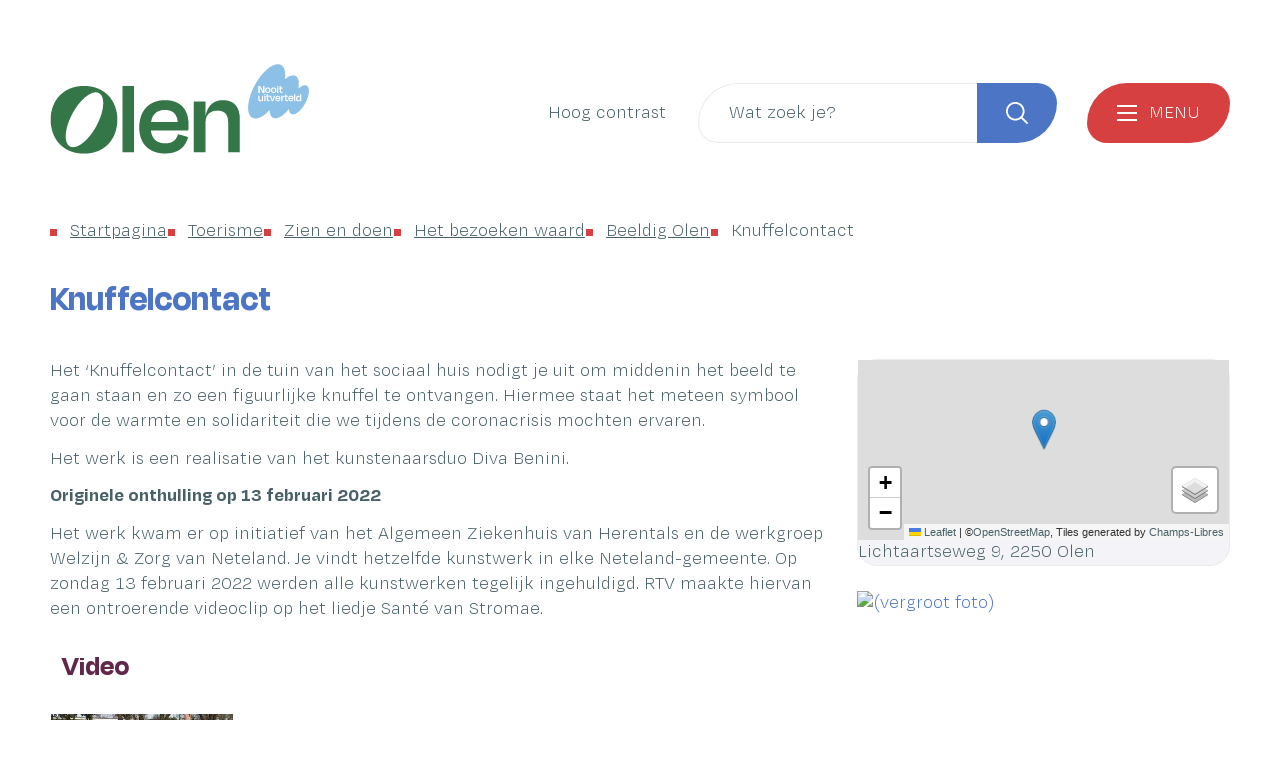

--- FILE ---
content_type: text/html; charset=utf-8
request_url: https://www.olen.be/knuffelcontact
body_size: 21812
content:
<!DOCTYPE html><html lang=nl-BE><head><meta charset=utf-8><meta name=HandheldFriendly content=True><meta name=MobileOptimized content=320><meta name=viewport content="width=device-width, initial-scale=1.0"><meta name=generator content="Icordis CMS by LCP nv (https://www.lcp.be)"><meta name=theme-color content=#8dc0e7><title>Knuffelcontact - Gemeente Olen</title><link rel=preconnect href=https://icons.icordis.be><link rel=preconnect href=https://fonts.icordis.be><link rel=stylesheet href=/css/boicon-olen-svg.css media=screen><link id=skin-stylesheet rel=stylesheet media=screen href=/css/skin-website.css data-sw=/css/skin-website-contrast.css data-css=contrastskin><link rel=stylesheet href=/css/skin-print.css media=print><link rel=icon type=image/x-icon href=/global/images/olen/olenweb/skin/favicon.ico><link rel=icon type=image/png sizes=32x32 href=/global/images/olen/olenweb/skin/favicon-32x32.png><link rel=icon type=image/png sizes=16x16 href=/global/images/olen/olenweb/skin/favicon-16x16.png><link rel=apple-touch-icon sizes=180x180 href=/global/images/olen/olenweb/skin/apple-touch-icon.png><link rel=mask-icon href=/global/images/olen/olenweb/skin/safari-pinned-tab.svg color=#8dc0e7><link type=application/rss+xml rel=alternate title="Nieuws RSS" href=/nieuws/rss><link type=application/rss+xml rel=alternate title="Activiteiten RSS" href=/activiteiten/rss><link rel=canonical href=https://www.olen.be/knuffelcontact><link rel=manifest href=/site.webmanifest><meta name=description content="Het ‘Knuffelcontact’ in de tuin van het sociaal huis nodigt je uit om middenin het beeld te gaan staan en zo een figuurlijke knuffel te ontvangen. Hiermee staat het meteen symbool voor de warmte en so..."><meta property=og:description content="Het ‘Knuffelcontact’ in de tuin van het sociaal huis nodigt je uit om middenin het beeld te gaan staan en zo een figuurlijke knuffel te ontvangen. Hiermee staat het meteen symbool voor de warmte en so..."><meta property=og:site_name content="Gemeente Olen"><meta property=og:title content=Knuffelcontact><meta property=og:url content=https://www.olen.be/knuffelcontact><meta property=og:type content=website><meta property=og:image content=https://www.olen.be/file/imagecache/rjXtsNaWVpKTkK4KVUrnS7r7yNjZ8gLujJ2vhcuWo3d/Content/a06bd779-3a66-48db-9bf9-0398ed6a5c0d/1404.jpg><meta name=twitter:card content=summary><meta property=twitter:title content=Knuffelcontact><meta property=twitter:description content="Het ‘Knuffelcontact’ in de tuin van het sociaal huis nodigt je uit om middenin het beeld te gaan staan en zo een figuurlijke knuffel te ontvangen. Hiermee staat het meteen symbool voor de warmte en so..."><link rel=stylesheet href=/global/css/layout/modules/burgerprofiel.css media=screen asp-append-version=true><script src=https://prod.widgets.burgerprofiel.vlaanderen.be/api/v1/node_modules/@govflanders/vl-widget-polyfill/dist/index.js></script><script src=https://prod.widgets.burgerprofiel.vlaanderen.be/api/v1/node_modules/@govflanders/vl-widget-client/dist/index.js></script></head><body id=body class=portal-0><script>var burgerprofielUAC =false;
                    var burgerprofielAPIUrl = 'https://prod.widgets.burgerprofiel.vlaanderen.be/api/v1/session/validate';</script><div class=widget-vlw-placeholder id=global-header-placeholder aria-hidden=true><div class=lds-ellipsis><div></div><div></div><div></div><div></div></div></div><script>var sessionding=null;
var wasAuthorized=false;
var loggedOutLocal=false;
vl.widget.client.bootstrap('https://prod.widgets.burgerprofiel.vlaanderen.be/api/v1/widget/907593bb-e99c-4d36-a774-3345d254e28e')
	.then(function(widget) {
        var placeholder = document.getElementById('global-header-placeholder');
  	widget.setMountElement(placeholder);
    widget.mount().catch(console.error.bind(console))
    return widget;
  })
  .then(function (widget){
vl.widget.client.capture((widget) => { window.widget = widget});
widget.getExtension('citizen_profile').then((citizen_profile) => {
  var state =    citizen_profile.getSession().getState();
$('#profiellogout').on('click',function(e){
  var state2=citizen_profile.getSession().getState();
if(state2=='authenticated'){
e.preventDefault();
citizen_profile.getSession().logout();
loggedOutLocal=true;
}
});
  citizen_profile.addEventListener('session.update', (event) => {
      var state2=citizen_profile.getSession().getState(); // of event.getSource().getState();
      if(state2=='authenticated'){
wasAuthorized=true;
                        $('#my-profile-link2').removeClass('hidden');
                        $('#my-profile-link2').show();
                        }else if(state2=='unauthenticated'){
if(loggedOutLocal){
loggedOutLocal=false;
                       window.location='/sso/logout?returnurl=/';   
                        }
                        $('#my-profile-link2').addClass('hidden');
                        $('#my-profile-link2').hide();

                        }
                 });
                // authenticated
                // unauthenticated
                // recognized -> ACM sessie geen MBP sessie
});
  })
  .catch(console.error.bind(console));</script><div id=outer-wrap><div id=inner-wrap class=has-hamburger><div id=skip-content class=skip><a href=#content-main class="btn-primary skip-navigation" data-scrollto=skip rel=nofollow> <span>Naar inhoud</span> </a></div><header class="header has-hamburger"><div class=header-main><div class=container><div class=header-brand><a href="/" class=brand data-tooltip="Terug naar startpagina"> <span class=brand-txt>Startpagina Gemeente Olen</span> <img data-src=/global/images/olen/olenweb/skin/logo.png alt="" class="lazyload logo-img"> </a></div><div class=header-right><button id=btn-toggle-contrast title="Hoog contrast" class="icon-contrast btn-icon btn-icon-link"><span>Hoog contrast</span></button><div class=header-search><div class=search-top-overlay data-toggle=searchbtn></div><div id=search class=search-top role=search><form action=/zoeken method=GET name=searchForm id=searchForm class=search-form><div class="input-group search-group"><label for=txtkeyword><span class=sr-only>Wat zoek je?</span></label> <input type=text name=q class="form-control txt" id=txtkeyword data-tooltip="Wat zoek je?" autocomplete=off data-toggle-placeholder=1 placeholder="Wat zoek je?" data-placeholder-mobile=Zoeken><div id=bar-loading aria-hidden=true><ul class=loading-element><li class="loading-element1 loading-child"></li><li class="loading-element2 loading-child"></li><li class="loading-element3 loading-child"></li><li class="loading-element4 loading-child"></li><li class="loading-element5 loading-child"></li><li class="loading-element6 loading-child"></li><li class="loading-element7 loading-child"></li><li class="loading-element8 loading-child"></li><li class="loading-element9 loading-child"></li><li class="loading-element10 loading-child"></li><li class="loading-element11 loading-child"></li><li class="loading-element12 loading-child"></li></ul></div><span class=input-group-btn> <button type=submit class=btn-search id=btnSearch data-tooltip=Zoeken><span>Zoeken</span></button> </span></div></form><div id=suggestionsearch aria-live=polite></div></div><button data-toggle=searchbtn class=btn-toggle-close type=button aria-expanded=false data-tooltip=Sluiten> <span class=toggle-icon aria-hidden=true></span> <span class=toggle-txt>Sluiten</span> </button></div><button data-toggle=offcanvas data-dismiss=modal class="navbar-toggle btn-menu" type=button aria-expanded=false> <span class=toggle-icon aria-hidden=true></span> <span class=toggle-txt>Menu</span> </button></div></div></div><div class=header-nav><div class=header-nav-overlay data-toggle=offcanvas aria-hidden=true></div><nav class="navbar-default has-hamburger"><div class=navbar-container><div class=menu-header><span class=title aria-hidden=true><span>Menu</span></span> <button data-toggle=offcanvas class="navbar-toggle btn-menu-header" type=button aria-expanded=false> <span class=toggle-icon aria-hidden=true></span> <span class=toggle-txt>Menu sluiten</span> </button></div><div class=header-meta><div class="meta-container-wrapper fade-navs"><ul class=nav-meta><li class=item data-id=3><a href=/contact> <span>Contact &amp; openingsuren</span> </a></li><li class=item data-id=4><a href=/producten> <span>Producten</span> </a></li><li class=item data-id=2><a href=/raden> <span>Raden</span> </a></li><li class=item data-id=5><a href=/sitemap> <span>Sitemap</span> </a></li><li class="item my-profile-link"><a href=/profiel/aanmelden data-tooltip=Aanmelden class="icon-user user-profile btn-icon btn-icon-link"> <span class=user-link>Aanmelden</span> </a></li></ul></div></div><div class="menu-wrapper left is-desktop"><div class=menu-container><ul class=nav-main id=nav><li class=nav1><a href=/burgerzaken> <span class=menu-title><span>Burgerzaken</span></span><p class=menu-txt>Geboorte en adoptie, trouwen en samenwonen, echtscheiding, overlijden, verhuizen, reizen, identiteit, niet-Belgen</p></a></li><li class=nav2><a href=/welzijn-en-zorg> <span class=menu-title><span>Welzijn en zorg</span></span><p class=menu-txt>Sociale en financi&#xEB;le hulp, Ziekte en invaliditeit, Wonen, Energie, Senioren, Hulp aan huis, Warme buurten, Werken, Dementievriendelijke gemeente, AED-toestellen, mantelzorg</p></a></li><li class=nav3><a href=/huisvanhetkind> <span class=menu-title><span>Gezinnen en opvoeden</span></span><p class=menu-txt>Gezins- en opvoedingsondersteuning, baby en peuters, kinderopvang, vrijetijd voor gezinnen, financi&#xEB;le steun voor gezinnen, scholen, ondersteuning andere organisaties</p></a></li><li class=nav4><a href=/vrije-tijd> <span class=menu-title><span>Vrije tijd</span></span><p class=menu-txt>Activiteiten en evenementen, bibliotheek, cultuur, sport en beweging, kinderen en jongeren, senioren, verenigingen, vrijwilligerswerk, iets organiseren</p></a></li><li class=nav5><a href=/beleid-en-organisatie> <span class=menu-title><span>Beleid en organisatie</span></span><p class=menu-txt>Bestuursorganen, beleidsdocumenten, bekendmakingen, publicaties, doe mee aan beleid, openbaarheid van bestuur, intergemeentelijke samenwerkingen</p></a></li><li class=nav6><a href=/mobiliteit> <span class=menu-title><span>Mobiliteit</span></span><p class=menu-txt>Veilig naar school, Voetgangers, Fietsers, Openbaar vervoer, Auto&#x27;s, Wegenwerken en verkeershinder, Signalisatie, Mobiliteitsplan</p></a></li><li class=nav7><a href=/ondernemen> <span class=menu-title><span>Ondernemen</span></span><p class=menu-txt>bedrijvengids, cadeaucheques, markten en kramen, kermissen en circussen, horeca, starters, vergunningen en belastingen, premies en subsidies, industriezones</p></a></li><li class=nav8><a href=/wonen-en-omgeving> <span class=menu-title><span>Wonen en omgeving</span></span><p class=menu-txt>bouwen en verbouwen, huren en verhuren, verhuizen, ruimtelijke plannen, omgevingsvergunning, wonen en zorg, woningkwaliteit</p></a></li><li class=nav9><a href=/komie-geire> <span class=menu-title><span>Lokaal dienstencentrum Komie Geire</span></span><p class=menu-txt>activiteiten, sociaal restaurant, cafetaria, dienstverlening, zaal huren</p></a></li><li class=nav10><a href=/duurzaaam-olen> <span class=menu-title><span>Milieu en duurzaamheid</span></span><p class=menu-txt>afval, overlast, dieren, natuur en water, consumeren en voeding, klimaat, energie, duurzame wereld</p></a></li><li class=nav11><a href=/toerisme> <span class=menu-title><span>Toerisme</span></span><p class=menu-txt>Zien en doen, overnachten, typisch Olens, mobiliteit, lokale horeca, winkelen</p></a></li><li class=nav12><a href=/veiligheid> <span class=menu-title><span>Veiligheid</span></span><p class=menu-txt>BE-Alert, Gemeentelijke Administratieve Sancties (GAS), Hulpdiensten, Noodweer, Veilig organiseren, Veilige buurt, Vuurwerk en vreugdeschoten</p></a></li><li class=nav13><a href=/vzw-keizer-karel-olen> <span class=menu-title><span>vzw Keizer Karel Olen</span></span> </a></li><li class=nav14><a href=/vacatures> <span class=menu-title><span>Werken bij lokaal bestuur Olen</span></span><p class=menu-txt>Ontdek onze vacatures, waarom werken in Olen, verloop van de selecties, vrijwilligerswerk, stages</p></a></li></ul></div></div></div></nav> <button data-toggle=offcanvas class=btn-toggle-close type=button aria-expanded=false> <span class=toggle-icon aria-hidden=false></span> <span class=toggle-txt>Menu sluiten</span> </button></div></header><main id=wrapper class=page-container-wrapper><div class="visible-print sr_skip"><img alt="" src=/global/images/olen/olenweb/skin/logo.png></div><nav aria-label="U bent hier" class="breadcrumb-wrapper sr_skip"><div class="container fade-navs"><ol class="breadcrumb sr_skip" itemscope itemtype=http://schema.org/BreadcrumbList><li class=breadcrumb-item itemprop=itemListElement itemscope itemtype=http://schema.org/ListItem><a itemprop=item href="/"> <span itemprop=name>Startpagina</span><meta itemprop=position content=1></a></li><li class=breadcrumb-item itemprop=itemListElement itemscope itemtype=http://schema.org/ListItem><a href=https://www.olen.be/toerisme itemprop=item> <span itemprop=name class=aCrumb>Toerisme</span><meta itemprop=position content=2></a></li><li class=breadcrumb-item itemprop=itemListElement itemscope itemtype=http://schema.org/ListItem><a href=https://www.olen.be/zien-en-doen itemprop=item> <span itemprop=name class=aCrumb>Zien en doen</span><meta itemprop=position content=3></a></li><li class=breadcrumb-item itemprop=itemListElement itemscope itemtype=http://schema.org/ListItem><a href=https://www.olen.be/het-bezoeken-waard itemprop=item> <span itemprop=name class=aCrumb>Het bezoeken waard</span><meta itemprop=position content=4></a></li><li class=breadcrumb-item itemprop=itemListElement itemscope itemtype=http://schema.org/ListItem><a href=https://www.olen.be/beeldig-olen itemprop=item> <span itemprop=name class=aCrumb>Beeldig Olen</span><meta itemprop=position content=5></a></li><li class="breadcrumb-item active" itemprop=itemListElement itemscope itemtype=http://schema.org/ListItem><a href=https://www.olen.be/knuffelcontact itemprop=item> <span class=aCrumb itemprop=name>Knuffelcontact</span><meta itemprop=position content=6></a></li></ol></div></nav><div class=heading-wrapper><div class=container><h1 class=page-heading><span>Knuffelcontact</span></h1></div></div><div id=content-main class=page-inner><div class=container><section class=products-detail><div class=container-wrapper><div class="page-container page-column"><div class=page-content><div class=info><p>Het ‘Knuffelcontact’ in de tuin van het sociaal huis nodigt je uit om middenin het beeld te gaan staan en zo een figuurlijke knuffel te ontvangen. Hiermee staat het meteen symbool voor de warmte en solidariteit die we tijdens de coronacrisis mochten ervaren.</p><p>Het werk is een realisatie van het kunstenaarsduo Diva Benini.</p><p><strong>Originele onthulling op 13 februari 2022</strong></p><p>Het werk kwam er op initiatief van het Algemeen Ziekenhuis van Herentals en de werkgroep Welzijn &amp; Zorg van Neteland. Je vindt hetzelfde kunstwerk in elke Neteland-gemeente. Op zondag 13 februari 2022 werden alle kunstwerken tegelijk ingehuldigd. RTV maakte hiervan een ontroerende videoclip op het liedje Santé van Stromae.&nbsp;</p></div><div class="media-list media-content" aria-hidden=true><h2 class="heading icon-space icon-color iconcustom-video-line"><span>Video</span></h2><ul class="list-media list-video"><li class=youtube><a rel=nofollow class=media-link target=_blank href="/nl/IframeCookieConsent?sc=EQbrJbTUFlcgqNlojuN7vOjnqe1HSgzxwZi1vYnpHGY3d&amp;url=https%3a%2f%2fwww.youtube.com%2fembed%2fHc2sKxYZmcs%3frel%3d0" data-popup="shadowbox;width=560;height=340;player=iframe"><div class="partial-photo ratio-size"><span class="photo embed-video loading-image" style=padding-bottom:56%> <picture> <img data-src=https://i.ytimg.com/vi/Hc2sKxYZmcs/mqdefault.jpg alt=Knuffelcontact class="thumb-photo lazyload"> </picture> </span></div></a></li></ul></div></div><div class=side-bar><div class="box box-streetmap"><h2 class=sr-only><span>Stratenplan</span></h2><div class=streetmap-content aria-hidden=true><div id=gmap-1 aria-hidden=true class=streetmap data-lng=4.902126 data-id=-1 data-lat=51.175312 data-defaultLayer=openstreetmap></div></div><div class=streetmap-address>Lichtaartseweg 9, 2250 Olen</div></div><div class="one-media media-box ratio-size" itemscope itemtype=http://schema.org/ImageObject><a rel=nofollow href=/file/imagecache/rjXtsNaWVpKTkK4KVUrnS7r7yNjZ8gLujJ2vhcuWo3d/content/a06bd779-3a66-48db-9bf9-0398ed6a5c0d/1404.jpg target=_blank data-popup=oneimage class=media-link data-copyright=""> <span class="photo loading-image" style=padding-bottom:133%><picture><source type=image/webp data-srcset="/file/imagecache/rjXtsNaWVpKTkK4KVUrnS7r7yNjZ8gLujJ2vhcuWo3d/box/a06bd779-3a66-48db-9bf9-0398ed6a5c0d/1404.jpg.webp?fx=644&amp;fy=787"><img itemprop=contentUrl data-src="/file/imagecache/rjXtsNaWVpKTkK4KVUrnS7r7yNjZ8gLujJ2vhcuWo3d/box/a06bd779-3a66-48db-9bf9-0398ed6a5c0d/1404.jpg?fx=644&amp;fy=787" alt=" (vergroot foto)" class="thumb-photo lazyload"></picture></span> </a></div><div class="box box-contact notranslate" translate=no><h2 class=box-title><span>Contact</span></h2><div class="box-block box-contact-block"><div class=box-contact-block-row><div class=contact-content><div class=contact-content-row><div class=contact-info-container><h3 class=box-subtitle><a href=/contact/detail/10/vrije-tijd class=box-subtitle-link><span> Vrije Tijd</span></a></h3><dl class=contact-info><dt class=lbl-address><span>Adres</span></dt><dd class=txt-address><span class=txt-streetnr>Lichtaartseweg 9</span> <span class=txt-postal><span class=sr-only>, </span>2250</span> <span class=txt-city>Olen</span></dd><dt class=lbl-phone><span>Tel.</span></dt><dd class=txt-phone><span data-label=Tel.><a rel="noopener noreferrer" href=tel:014279422 class=phone><span>014 27 94 22</span></a></span></dd><dt class=lbl-email><span>E-mail</span></dt><dd class=txt-email><a rel="noopener noreferrer" target=_blank href=mailto:%76%72%69%6a%65%2e%74%69%6a%64%40%6f%6c%65%6e%2e%62%65 class=mail><span>&#118;&#114;&#105;&#106;&#101;&#046;&#116;&#105;&#106;&#100;<span>&#064;</span>&#111;&#108;&#101;&#110;&#046;&#098;&#101;</span></a></dd></dl></div><div class=contact-hours-container><div class=hours-info><div class=hours-today><div class="hours-block has-hourstatus"><span class=box-subtitle><span>Vandaag</span></span><div class=txt-hours-status><span class="hours-status-box open" data-refresh-open-status=1 data-hourid=4><span>Nu open</span></span></div><div class=txt-hours><div class=normal-hours><span class=txt-open>open van</span> <span class=hour-part><span class=txt-from>09:00</span><span class=txt-time-divider>&nbsp;tot&nbsp;</span><span class=txt-to>12:00</span></span> <span class=txt-divider>&&nbsp;</span><span class=hour-part><span class=txt-from>13:00</span><span class=txt-time-divider>&nbsp;tot&nbsp;</span><span class=txt-to>16:00</span></span> <span class=txt-divider>&&nbsp;</span><span class=hour-part><span class=txt-from>17:30</span><span class=txt-time-divider>&nbsp;tot&nbsp;</span><span class=txt-to>20:00</span></span></div></div></div></div><div class=hours-tomorrow><div class=hours-block><span class=box-subtitle><span>Morgen</span></span><div class=txt-hours><div class=normal-hours><span class=txt-open>open van</span> <span class=hour-part><span class=txt-from>09:00</span><span class=txt-time-divider>&nbsp;tot&nbsp;</span><span class=txt-to>12:00</span></span></div></div></div></div><div class="info contact-hourinfo partial-contact-hourinfo"><p><strong>Tijdens onze openingsuren zijn we enkel telefonisch bereikbaar. Wil je langskomen, maak dan een afspraak.</strong></p></div></div><a class="btn-default btn-more-hours" href=/contact/detail/10/vrije-tijd><span>Alle openingsuren<span class=sr-only>&nbsp;Vrije Tijd</span> </span></a><div class=op-afspraak><a class="btn-cta btn-tertiary icon-space icon-color iconcustom-calendar-check-line external" target=_blank rel="noopener noreferrer" href=https://www.olen.be/maak-een-afspraak><span>Maak een afspraak</span></a></div></div></div></div></div><script type=application/ld+json>{"@context":"http://schema.org","@type":"PostalAddress","addressLocality":"Olen","postalCode":"2250","streetAddress":"Lichtaartseweg 9"}</script></div></div></div></div></div></section></div></div></main><footer id=footer class=footer><div class=footer-base><div class=container><div class=footer-links><div class=footer-inner><ul class=footer-list><li class=footer-list-item data-id=8><a href=http://ambities.olen.be target=_blank rel=noopener> <span>Ambities</span> </a></li><li class=footer-list-item data-id=9><a href=/vereniging> <span>Verenigingengids</span> </a></li><li class=footer-list-item data-id=10><a href=/bedrijven> <span>Bedrijvengids</span> </a></li><li class=footer-list-item data-id=11><a href=/nieuwsbrieven/inschrijven> <span>Nieuwsbrief</span> </a></li></ul><div class=footer-social><ul class=list-social><li class=item-social><a class="iconcustom-facebook-fill external" target=_blank rel="noopener noreferrer" href=https://www.facebook.com/Gemeente.Olen data-tooltip="Volg ons op Facebook"><span>Volg ons op Facebook</span></a></li><li class=item-social><a class="iconcustom-linkedin-fill external" target=_blank rel="noopener noreferrer" href="https://www.linkedin.com/company/lokaal-bestuur-olen/" data-tooltip="Volg ons op Linkedin"><span>Volg ons op Linkedin</span></a></li><li class=item-social><a class="iconcustom-instagram-fill external" target=_blank rel="noopener noreferrer" href="https://www.instagram.com/gemeenteolen/" data-tooltip="Volg ons op Instagram"><span>Volg ons op Instagram</span></a></li></ul></div></div></div></div></div><div class=footer-bottom><div class=container><div class=footer-inner><div class=footer-left><span>&copy; 2026 <span>Gemeente Olen</span></span></div><div class=footer-right><ul class=footer-list><li class=footer-list-item data-id=6><a href=/cookies> <span>Cookiebeleid</span> </a></li><li class=footer-list-item data-id=15><a href=/gebruiksvoorwaarden> <span>Gebruiksvoorwaarden</span> </a></li><li class=footer-list-item data-id=16><a href=/privacy> <span>Privacy</span> </a></li><li class=footer-list-item data-id=7><a href=/contact> <span>Contact</span> </a></li><li class=footer-list-item data-id=18><a href=/toegankelijkheidsverklaring> <span>toegankelijkheidsverklaring</span> </a></li><li><a data-tooltip="web design, development en cms door LCP" rel=noopener target=_blank href="https://www.lcp.be/" class=lcplink> <span>lcp.nv 2026 &copy; </span> </a></li></ul></div></div></div></div></footer><div class="toppos sr_skip"><div id=totop><a rel=nofollow href=#skip-content data-tooltip="Naar top" data-scrollto=totop class="btn-primary iconcustom-arrow-up-s-line btn-totop"><span>Naar top</span></a></div></div></div></div><script src=/global/js/jquery-3.6.2.min.js></script><script src="/js/minified/site.min.js?v=tUhyx97zfRV2j5M9HL1Mchnp95-kmcaDFWjD55Dl2vk"></script><script async src="/js/minified/lazysize.min.js?v=lASbjmjOd9fUcZPjzsy-VOiEUU96ZgBHRtPwcQlIiI4"></script><script src=/global/js/streetmapcontrol/core-website.min.js></script></body></html>

--- FILE ---
content_type: text/css
request_url: https://www.olen.be/css/boicon-olen-svg.css
body_size: 649141
content:
.icon-Password-field:before,.icon-add-line:before,.icon-adobeacrobatreader:before,.icon-adobeillustrator:before,.icon-adobeindesign:before,.icon-adobephotoshop:before,.icon-android:before,.icon-angle-double-down:before,.icon-angle-double-left:before,.icon-angle-double-right:before,.icon-angle-double-up:before,.icon-angle-down:before,.icon-angle-left:before,.icon-angle-right:before,.icon-angle-up:before,.icon-apple:before,.icon-arrow-circle-o-down:before,.icon-arrow-circle-o-left:before,.icon-arrow-circle-o-right:before,.icon-arrow-down2:before,.icon-arrow-down:before,.icon-arrow-left2:before,.icon-arrow-left:before,.icon-arrow-right2:before,.icon-arrow-right:before,.icon-arrow-up2:before,.icon-arrow-up:before,.icon-arrows:before,.icon-at:before,.icon-attachment:before,.icon-backward:before,.icon-bars:before,.icon-beid:before,.icon-bib:before,.icon-bin2:before,.icon-blog:before,.icon-brandweer:before,.icon-broken-link:before,.icon-calendar:before,.icon-camera:before,.icon-card-payment:before,.icon-cardreader:before,.icon-caret-down:before,.icon-caret-left:before,.icon-caret-right:before,.icon-caret-up:before,.icon-chain:before,.icon-check:before,.icon-checkbox-checked:before,.icon-checkbox-unchecked:before,.icon-chevron-circle-down:before,.icon-chevron-circle-left:before,.icon-chevron-circle-right:before,.icon-chevron-circle-up:before,.icon-circle:before,.icon-clock-o:before,.icon-close:before,.icon-cloud:before,.icon-cog:before,.icon-cogs:before,.icon-comment-o:before,.icon-comment:before,.icon-comments-o:before,.icon-comments:before,.icon-contrast:before,.icon-copy:before,.icon-copyright:before,.icon-credit-card:before,.icon-cross:before,.icon-css:before,.icon-database2:before,.icon-database:before,.icon-diamond:before,.icon-download:before,.icon-dropbox:before,.icon-ear-sound:before,.icon-edit-3:before,.icon-edit2:before,.icon-edit:before,.icon-eject:before,.icon-envelope-o:before,.icon-error-warning-line:before,.icon-eur:before,.icon-exclamation-circle:before,.icon-exclamation:before,.icon-facebook1:before,.icon-facebook:before,.icon-factory2:before,.icon-factory:before,.icon-fast-backward:before,.icon-fast-forward:before,.icon-fax:before,.icon-feedly:before,.icon-file-archive-o:before,.icon-file-audio-o:before,.icon-file-code-o:before,.icon-file-excel-o:before,.icon-file-image-o:before,.icon-file-movie-o:before,.icon-file-o:before,.icon-file-pdf-o:before,.icon-file-powerpoint-o:before,.icon-file-text-o:before,.icon-file-word-o:before,.icon-files-empty:before,.icon-filter-fill:before,.icon-filter-line:before,.icon-filter:before,.icon-floppy-disk:before,.icon-folder-open:before,.icon-folder:before,.icon-forward:before,.icon-foursquare:before,.icon-fullscreen-line:before,.icon-gift:before,.icon-github:before,.icon-gmail:before,.icon-googledrive:before,.icon-googlehangouts:before,.icon-googleplus:before,.icon-headphones:before,.icon-home3:before,.icon-hoplr:before,.icon-html5:before,.icon-image:before,.icon-info-circle:before,.icon-info:before,.icon-information-line:before,.icon-instagram:before,.icon-itsme-typo:before,.icon-itsme:before,.icon-itsmev2:before,.icon-lcp:before,.icon-link:before,.icon-linkedin:before,.icon-list-alt:before,.icon-location2:before,.icon-location:before,.icon-lock:before,.icon-log-in:before,.icon-log-out:before,.icon-long-arrow-down:before,.icon-long-arrow-left:before,.icon-long-arrow-right:before,.icon-long-arrow-up:before,.icon-map2:before,.icon-map:before,.icon-mastercard:before,.icon-messenger:before,.icon-microphone1:before,.icon-microphone:before,.icon-microsoftaccess:before,.icon-microsoftexcel:before,.icon-microsoftonenote:before,.icon-microsoftoutlook:before,.icon-microsoftpowerpoint:before,.icon-microsoftword:before,.icon-minus-circle:before,.icon-minus2:before,.icon-minus:before,.icon-mobile:before,.icon-navbar-toggle:before,.icon-new-tab:before,.icon-newspaper:before,.icon-no-sound:before,.icon-notification-2-fill:before,.icon-notification-2-line:before,.icon-ocmw:before,.icon-onedrive:before,.icon-opened-eye:before,.icon-pause:before,.icon-paypal:before,.icon-phone:before,.icon-pinterest:before,.icon-pipe2:before,.icon-pipe:before,.icon-play-repeat:before,.icon-play:before,.icon-plus-circle:before,.icon-plus2:before,.icon-plus:before,.icon-politie:before,.icon-price-tag:before,.icon-printer:before,.icon-profile:before,.icon-question-line:before,.icon-question:before,.icon-quotes-left:before,.icon-quotes-right:before,.icon-radio-checked:before,.icon-radio-unchecked:before,.icon-recycle:before,.icon-repeat:before,.icon-rotate-left:before,.icon-rss-fill:before,.icon-rss:before,.icon-search-a:before,.icon-search-b:before,.icon-search-c:before,.icon-search-d:before,.icon-search:before,.icon-secure-web:before,.icon-share-fill:before,.icon-share-line:before,.icon-share2:before,.icon-share:before,.icon-shopping-cart:before,.icon-sign-language-2:before,.icon-sign-language:before,.icon-sitemap:before,.icon-skype:before,.icon-slack:before,.icon-smartphone-cardreader:before,.icon-snapchat:before,.icon-sort-alpha-asc:before,.icon-sort-alpha-desc:before,.icon-sort-numberic-desc:before,.icon-sort-numeric-asc:before,.icon-sort:before,.icon-soundcloud:before,.icon-speak-2:before,.icon-speak-3:before,.icon-speak-4:before,.icon-speak:before,.icon-sphere:before,.icon-spotify:before,.icon-spuit-fill:before,.icon-spuit-line:before,.icon-star-o:before,.icon-star:before,.icon-step-backward:before,.icon-step-forward:before,.icon-stop:before,.icon-subtract-line:before,.icon-surgical-mask-fill:before,.icon-surgical-mask-line:before,.icon-swarm:before,.icon-target:before,.icon-th-large:before,.icon-th-list:before,.icon-thumb-up-o:before,.icon-thumb-up:before,.icon-thumbs-o-down:before,.icon-thumbs-o-up:before,.icon-ticket:before,.icon-tiktok:before,.icon-time-fill:before,.icon-time-line:before,.icon-token:before,.icon-totop:before,.icon-tripadvisor:before,.icon-twitter:before,.icon-uitin:before,.icon-uitinv2:before,.icon-uitpas:before,.icon-uitpasv2:before,.icon-uitvlieg:before,.icon-universal-access:before,.icon-unlock-alt:before,.icon-upload:before,.icon-user-minus:before,.icon-user-o:before,.icon-user-plus:before,.icon-user:before,.icon-users:before,.icon-video-camera:before,.icon-vimeo:before,.icon-virus-fill:before,.icon-virus-line:before,.icon-visa:before,.icon-voice1:before,.icon-voice:before,.icon-volume-medium:before,.icon-volume-mute:before,.icon-whatsapp:before,.icon-wheelchair-line:before,.icon-windows:before,.icon-youtube:before,.iconcustom-LogoOlen:before,.iconcustom-account-box-fill:before,.iconcustom-account-box-line:before,.iconcustom-account-circle-fill:before,.iconcustom-account-circle-line:before,.iconcustom-account-pin-box-fill:before,.iconcustom-account-pin-box-line:before,.iconcustom-account-pin-circle-fill:before,.iconcustom-account-pin-circle-line:before,.iconcustom-add-box-fill:before,.iconcustom-add-box-line:before,.iconcustom-add-circle-fill:before,.iconcustom-add-circle-line:before,.iconcustom-add-line:before,.iconcustom-airplay-line:before,.iconcustom-alarm-fill:before,.iconcustom-alarm-line:before,.iconcustom-alert-fill:before,.iconcustom-alert-line:before,.iconcustom-aliens-line:before,.iconcustom-align-center:before,.iconcustom-align-justify:before,.iconcustom-align-left:before,.iconcustom-align-right:before,.iconcustom-amazon-line:before,.iconcustom-android-line:before,.iconcustom-app-store-fill:before,.iconcustom-app-store-line:before,.iconcustom-apple-fill:before,.iconcustom-apple-line:before,.iconcustom-archive-line:before,.iconcustom-arrow-down-circle-fill:before,.iconcustom-arrow-down-circle-line:before,.iconcustom-arrow-down-fill:before,.iconcustom-arrow-down-line:before,.iconcustom-arrow-down-s-fill:before,.iconcustom-arrow-down-s-line:before,.iconcustom-arrow-drop-down-fill:before,.iconcustom-arrow-drop-down-line:before,.iconcustom-arrow-drop-left-fill:before,.iconcustom-arrow-drop-left-line:before,.iconcustom-arrow-drop-right-fill:before,.iconcustom-arrow-drop-right-line:before,.iconcustom-arrow-drop-up-fill:before,.iconcustom-arrow-drop-up-line:before,.iconcustom-arrow-left-circle-fill:before,.iconcustom-arrow-left-circle-line:before,.iconcustom-arrow-left-down-fill:before,.iconcustom-arrow-left-down-line:before,.iconcustom-arrow-left-fill:before,.iconcustom-arrow-left-line:before,.iconcustom-arrow-left-right-fill:before,.iconcustom-arrow-left-right-line:before,.iconcustom-arrow-left-s-fill:before,.iconcustom-arrow-left-s-line:before,.iconcustom-arrow-left-up-fill:before,.iconcustom-arrow-left-up-line:before,.iconcustom-arrow-right-circle-fill:before,.iconcustom-arrow-right-circle-line:before,.iconcustom-arrow-right-down-fill:before,.iconcustom-arrow-right-down-line:before,.iconcustom-arrow-right-fill:before,.iconcustom-arrow-right-line:before,.iconcustom-arrow-right-s-fill:before,.iconcustom-arrow-right-s-line:before,.iconcustom-arrow-right-up-fill:before,.iconcustom-arrow-right-up-line:before,.iconcustom-arrow-up-circle-fill:before,.iconcustom-arrow-up-circle-line:before,.iconcustom-arrow-up-down-fill:before,.iconcustom-arrow-up-down-line:before,.iconcustom-arrow-up-fill:before,.iconcustom-arrow-up-line:before,.iconcustom-arrow-up-s-fill:before,.iconcustom-arrow-up-s-line:before,.iconcustom-artboard-2-line:before,.iconcustom-artboard-line:before,.iconcustom-article-line:before,.iconcustom-at-line:before,.iconcustom-attachment-2:before,.iconcustom-attachment-line:before,.iconcustom-auction-line:before,.iconcustom-award-line:before,.iconcustom-bank-card-2-line:before,.iconcustom-bank-fill:before,.iconcustom-bar-chart-2-line:before,.iconcustom-bar-chart-box-line:before,.iconcustom-bar-chart-horizontal-line:before,.iconcustom-bar-chart-line:before,.iconcustom-barcode-line:before,.iconcustom-basketball-line:before,.iconcustom-battery-2-charge-line:before,.iconcustom-battery-2-line:before,.iconcustom-battery-charge-line:before,.iconcustom-battery-line:before,.iconcustom-battery-share-line:before,.iconcustom-bit-coin-line:before,.iconcustom-bluetooth-connect-line:before,.iconcustom-bluetooth-line:before,.iconcustom-blur-off-line:before,.iconcustom-book-3-line:before,.iconcustom-book-line:before,.iconcustom-book-open-line:before,.iconcustom-book-read-line:before,.iconcustom-bookmark-2-line:before,.iconcustom-bookmark-3-line:before,.iconcustom-bookmark-line:before,.iconcustom-braces-line:before,.iconcustom-brackets-line:before,.iconcustom-briefcase-4-line:before,.iconcustom-briefcase-line:before,.iconcustom-bubble-chart-line:before,.iconcustom-bug-line:before,.iconcustom-bus-2-fill:before,.iconcustom-bus-2-line:before,.iconcustom-bus-fill:before,.iconcustom-bus-line:before,.iconcustom-cactus-fill:before,.iconcustom-cactus-line:before,.iconcustom-cake-2-fill:before,.iconcustom-cake-2-line:before,.iconcustom-cake-3-fill:before,.iconcustom-cake-3-line:before,.iconcustom-cake-fill:before,.iconcustom-cake-line:before,.iconcustom-calculator-line:before,.iconcustom-calendar-check-line:before,.iconcustom-calendar-event-line:before,.iconcustom-calendar-line:before,.iconcustom-calendar-todo-line:before,.iconcustom-camera-2-fill:before,.iconcustom-camera-2-line:before,.iconcustom-camera-3-fill:before,.iconcustom-camera-3-line:before,.iconcustom-camera-fill:before,.iconcustom-camera-lens-line:before,.iconcustom-camera-switch-line:before,.iconcustom-capsule-line:before,.iconcustom-car-fill:before,.iconcustom-car-line:before,.iconcustom-cast-line:before,.iconcustom-cellphone-line:before,.iconcustom-celsius-line:before,.iconcustom-charging-pile-fill:before,.iconcustom-charging-pile-line:before,.iconcustom-chat-1-line:before,.iconcustom-chat-2-line:before,.iconcustom-chat-3-line:before,.iconcustom-chat-4-line:before,.iconcustom-chat-check-line:before,.iconcustom-chat-heart-line:before,.iconcustom-chat-history-line:before,.iconcustom-chat-private-line:before,.iconcustom-chat-smile-2-line:before,.iconcustom-check-double-line:before,.iconcustom-check-line:before,.iconcustom-checkbox-blank-circle-fill:before,.iconcustom-checkbox-blank-circle-line:before,.iconcustom-checkbox-blank-fill:before,.iconcustom-checkbox-blank-line:before,.iconcustom-checkbox-checked:before,.iconcustom-checkbox-circle-fill:before,.iconcustom-checkbox-circle-line:before,.iconcustom-checkbox-empty:before,.iconcustom-checkbox-fill:before,.iconcustom-checkbox-indeterminate-fill:before,.iconcustom-checkbox-indeterminate-line:before,.iconcustom-checkbox-line:before,.iconcustom-checkbox-multiple-blank-fill:before,.iconcustom-checkbox-multiple-blank-line:before,.iconcustom-checkbox-multiple-fill:before,.iconcustom-checkbox-multiple-line:before,.iconcustom-chrome-fill:before,.iconcustom-chrome-line:before,.iconcustom-clipboard-line:before,.iconcustom-close-circle-fill:before,.iconcustom-close-circle-line:before,.iconcustom-close-line:before,.iconcustom-cloud-line:before,.iconcustom-code-box-line:before,.iconcustom-code-line:before,.iconcustom-codepen-line:before,.iconcustom-coin-line:before,.iconcustom-command-line:before,.iconcustom-computer-line:before,.iconcustom-contacts-book-2-line:before,.iconcustom-contacts-book-line:before,.iconcustom-contacts-fill:before,.iconcustom-contacts-line:before,.iconcustom-contrast-2-line:before,.iconcustom-contrast-drop-line:before,.iconcustom-contrast-line:before,.iconcustom-copyright-line:before,.iconcustom-coupon-2-line:before,.iconcustom-coupon-3-line:before,.iconcustom-coupon-4-line:before,.iconcustom-coupon-5-line:before,.iconcustom-coupon-line:before,.iconcustom-creative-commons-by-line:before,.iconcustom-creative-commons-nc-line:before,.iconcustom-crop-2-line:before,.iconcustom-crop-line:before,.iconcustom-cup-fill:before,.iconcustom-cup-line:before,.iconcustom-cursor-line:before,.iconcustom-customer-service-line:before,.iconcustom-dashboard-fill:before,.iconcustom-dashboard-line:before,.iconcustom-database-line:before,.iconcustom-delete-back-2-line:before,.iconcustom-delete-back-line:before,.iconcustom-delete-bin-2-line:before,.iconcustom-delete-bin-3-line:before,.iconcustom-delete-bin-4-line:before,.iconcustom-delete-bin-5-line:before,.iconcustom-delete-bin-6-line:before,.iconcustom-delete-bin-line:before,.iconcustom-device-line:before,.iconcustom-direction-fill:before,.iconcustom-direction-line:before,.iconcustom-discord-line:before,.iconcustom-discuss-line:before,.iconcustom-disqus-line:before,.iconcustom-divide-line:before,.iconcustom-door-open-fill:before,.iconcustom-door-open-line:before,.iconcustom-double-quotes-l:before,.iconcustom-double-quotes-r:before,.iconcustom-download-2-line:before,.iconcustom-download-cloud-2-fill:before,.iconcustom-download-cloud-2-line:before,.iconcustom-download-cloud-fill:before,.iconcustom-download-cloud-line:before,.iconcustom-drag-drop-line:before,.iconcustom-drag-move-line:before,.iconcustom-dribbble-line:before,.iconcustom-drive-fill:before,.iconcustom-drive-line:before,.iconcustom-drop-line:before,.iconcustom-dropbox-fill:before,.iconcustom-dropbox-line:before,.iconcustom-e-bike-fill:before,.iconcustom-e-bike-line:before,.iconcustom-earth-fill:before,.iconcustom-earth-line:before,.iconcustom-earthquake-line:before,.iconcustom-edge-fill:before,.iconcustom-edge-line:before,.iconcustom-edit-2-line:before,.iconcustom-edit-box-line:before,.iconcustom-edit-line:before,.iconcustom-eject-fill:before,.iconcustom-eject-line:before,.iconcustom-emotion-happy-line:before,.iconcustom-emotion-laugh-line:before,.iconcustom-emotion-line:before,.iconcustom-emotion-normal-line:before,.iconcustom-emotion-sad-line:before,.iconcustom-emotion-unhappy-line:before,.iconcustom-equalizer-fill:before,.iconcustom-equalizer-line:before,.iconcustom-eraser-line:before,.iconcustom-error-warning-fill:before,.iconcustom-error-warning-line:before,.iconcustom-evernote-line:before,.iconcustom-exchange-line:before,.iconcustom-external-link-line:before,.iconcustom-eye-close-line:before,.iconcustom-eye-fill:before,.iconcustom-eye-line:before,.iconcustom-eye-off-fill:before,.iconcustom-eye-off-line:before,.iconcustom-facebook-box-fill:before,.iconcustom-facebook-box-line:before,.iconcustom-facebook-circle-fill:before,.iconcustom-facebook-circle-line:before,.iconcustom-facebook-fill:before,.iconcustom-facebook-line:before,.iconcustom-feedback-line:before,.iconcustom-file-2-line:before,.iconcustom-file-3-line:before,.iconcustom-file-4-line:before,.iconcustom-file-add-line:before,.iconcustom-file-chart-2-line:before,.iconcustom-file-chart-line:before,.iconcustom-file-cloud-line:before,.iconcustom-file-code-line:before,.iconcustom-file-copy-2-line:before,.iconcustom-file-copy-line:before,.iconcustom-file-damage-line:before,.iconcustom-file-download-line:before,.iconcustom-file-edit-line:before,.iconcustom-file-excel-2-line:before,.iconcustom-file-excel-line:before,.iconcustom-file-forbid-line:before,.iconcustom-file-gif-line:before,.iconcustom-file-history-line:before,.iconcustom-file-hwp-line:before,.iconcustom-file-info-line:before,.iconcustom-file-line:before,.iconcustom-file-list-2-line:before,.iconcustom-file-list-3-line:before,.iconcustom-file-lock-line:before,.iconcustom-file-mark-line:before,.iconcustom-file-music-line:before,.iconcustom-file-paper-2-line:before,.iconcustom-file-paper-line:before,.iconcustom-file-pdf-line:before,.iconcustom-file-ppt-2-line:before,.iconcustom-file-ppt-line:before,.iconcustom-file-reduce-line:before,.iconcustom-file-search-line:before,.iconcustom-file-settings-line:before,.iconcustom-file-shield-2-line:before,.iconcustom-file-shield-line:before,.iconcustom-file-text-line:before,.iconcustom-file-transfer-line:before,.iconcustom-file-unknow-line:before,.iconcustom-file-upload-line:before,.iconcustom-file-user-line:before,.iconcustom-file-warning-line:before,.iconcustom-file-word-2-line:before,.iconcustom-file-word-line:before,.iconcustom-file-zip-line:before,.iconcustom-film-line:before,.iconcustom-filter-fill:before,.iconcustom-filter-line:before,.iconcustom-filter:before,.iconcustom-finder-fill:before,.iconcustom-finder-line:before,.iconcustom-fingerprint-line:before,.iconcustom-fire-fill:before,.iconcustom-fire-line:before,.iconcustom-firefox-line:before,.iconcustom-first-aid-kit-line:before,.iconcustom-flag-2-line:before,.iconcustom-flag-line:before,.iconcustom-flask-line:before,.iconcustom-flight-land-fill:before,.iconcustom-flight-land-line:before,.iconcustom-flight-takeoff-fill:before,.iconcustom-flight-takeoff-line:before,.iconcustom-flood-line:before,.iconcustom-folder-3-line:before,.iconcustom-folder-5-line:before,.iconcustom-folder-add-line:before,.iconcustom-folder-chart-2-line:before,.iconcustom-folder-chart-line:before,.iconcustom-folder-download-line:before,.iconcustom-folder-forbid-line:before,.iconcustom-folder-info-line:before,.iconcustom-folder-line:before,.iconcustom-folder-lock-line:before,.iconcustom-folder-music-line:before,.iconcustom-folder-open-line:before,.iconcustom-folder-received-line:before,.iconcustom-folder-settings-line:before,.iconcustom-folder-shared-line:before,.iconcustom-folder-shield-line:before,.iconcustom-folder-transfer-line:before,.iconcustom-folder-unknow-line:before,.iconcustom-folder-upload-line:before,.iconcustom-folder-user-line:before,.iconcustom-folder-warning-line:before,.iconcustom-folder-zip-line:before,.iconcustom-folders-line:before,.iconcustom-font-color:before,.iconcustom-font-size:before,.iconcustom-football-fill:before,.iconcustom-football-line:before,.iconcustom-footprint-fill:before,.iconcustom-footprint-line:before,.iconcustom-fullscreen-exit-line:before,.iconcustom-fullscreen-line:before,.iconcustom-function-line:before,.iconcustom-funds-box-line:before,.iconcustom-funds-line:before,.iconcustom-gallery-fill:before,.iconcustom-gallery-line:before,.iconcustom-game-line:before,.iconcustom-gamepad-line:before,.iconcustom-gas-station-fill:before,.iconcustom-gas-station-line:before,.iconcustom-ghost-2-line:before,.iconcustom-ghost-line:before,.iconcustom-gift-2-line:before,.iconcustom-gift-line:before,.iconcustom-git-repository-line:before,.iconcustom-gitlab-line:before,.iconcustom-global-line:before,.iconcustom-goblet-fill:before,.iconcustom-goblet-line:before,.iconcustom-google-fill:before,.iconcustom-google-line:before,.iconcustom-google-play-fill:before,.iconcustom-google-play-line:before,.iconcustom-grid-fill:before,.iconcustom-group-fill:before,.iconcustom-group-line:before,.iconcustom-guide-fill:before,.iconcustom-guide-line:before,.iconcustom-hammer-line:before,.iconcustom-hand-coin-line:before,.iconcustom-hand-heart-line:before,.iconcustom-hard-drive-2-line:before,.iconcustom-haze-fill:before,.iconcustom-haze-line:before,.iconcustom-hd-fill:before,.iconcustom-hd-line:before,.iconcustom-headphone-fill:before,.iconcustom-headphone-line:before,.iconcustom-heart-2-line:before,.iconcustom-heart-3-line:before,.iconcustom-heart-line:before,.iconcustom-history-fill:before,.iconcustom-history-line:before,.iconcustom-home-line:before,.iconcustom-home-smile-line:before,.iconcustom-hospital-line:before,.iconcustom-hotel-bed-fill:before,.iconcustom-hotel-bed-line:before,.iconcustom-hotspot-line:before,.iconcustom-hvhk:before,.iconcustom-ie-line:before,.iconcustom-image-2-fill:before,.iconcustom-image-2-line:before,.iconcustom-image-add-fill:before,.iconcustom-image-add-line:before,.iconcustom-image-fill:before,.iconcustom-image-line:before,.iconcustom-indeterminate-circle-fill:before,.iconcustom-indeterminate-circle-line:before,.iconcustom-information-fill:before,.iconcustom-information-line:before,.iconcustom-infrared-thermometer-line:before,.iconcustom-instagram-fill:before,.iconcustom-instagram-line:before,.iconcustom-keizerKarel:before,.iconcustom-key-line:before,.iconcustom-keyboard-line:before,.iconcustom-keynote-line:before,.iconcustom-komgeire:before,.iconcustom-kriebel:before,.iconcustom-layout-3-line:before,.iconcustom-layout-grid-line:before,.iconcustom-layout-top-line:before,.iconcustom-leaf-fill:before,.iconcustom-leaf-line:before,.iconcustom-lifebuoy-fill:before,.iconcustom-lifebuoy-line:before,.iconcustom-lightbulb-flash-line:before,.iconcustom-lightbulb-line:before,.iconcustom-line-chart-line:before,.iconcustom-linkedin-box-fill:before,.iconcustom-linkedin-box-line:before,.iconcustom-linkedin-fill:before,.iconcustom-linkedin-line:before,.iconcustom-links-line:before,.iconcustom-list-check-2:before,.iconcustom-list-check:before,.iconcustom-list-ordered:before,.iconcustom-list-unordered:before,.iconcustom-live-fill:before,.iconcustom-live-line:before,.iconcustom-loader-2-line:before,.iconcustom-lock-2-fill:before,.iconcustom-lock-2-line:before,.iconcustom-lock-fill:before,.iconcustom-lock-line:before,.iconcustom-lock-password-fill:before,.iconcustom-lock-password-line:before,.iconcustom-login-box-line:before,.iconcustom-logo:before,.iconcustom-logout-box-line:before,.iconcustom-logout-box-r-line:before,.iconcustom-luggage-cart-line:before,.iconcustom-lungs-line:before,.iconcustom-mac-line:before,.iconcustom-macbook-line:before,.iconcustom-magic-line:before,.iconcustom-mail-add-line:before,.iconcustom-mail-check-line:before,.iconcustom-mail-close-line:before,.iconcustom-mail-line:before,.iconcustom-mail-lock-line:before,.iconcustom-mail-open-line:before,.iconcustom-mail-send-line:before,.iconcustom-mail-settings-line:before,.iconcustom-mail-star-line:before,.iconcustom-map-2-line:before,.iconcustom-map-line:before,.iconcustom-map-pin-add-line:before,.iconcustom-map-pin-line:before,.iconcustom-map-pin-range-line:before,.iconcustom-map-pin-user-fill:before,.iconcustom-map-pin-user-line:before,.iconcustom-mastercard-fill:before,.iconcustom-mastercard-line:before,.iconcustom-medal-2-line:before,.iconcustom-medal-line:before,.iconcustom-mental-health-line:before,.iconcustom-menu-fill:before,.iconcustom-menu-line:before,.iconcustom-messenger-fill:before,.iconcustom-messenger-line:before,.iconcustom-meteor-line:before,.iconcustom-mic-fill:before,.iconcustom-mic-line:before,.iconcustom-mic-off-fill:before,.iconcustom-mic-off-line:before,.iconcustom-money-euro-box-line:before,.iconcustom-money-euro-circle-line:before,.iconcustom-moon-cloudy-line:before,.iconcustom-moon-fill:before,.iconcustom-moon-line:before,.iconcustom-more-2-fill:before,.iconcustom-more-fill:before,.iconcustom-motorbike-fill:before,.iconcustom-motorbike-line:before,.iconcustom-mouse-line:before,.iconcustom-movie-2-line:before,.iconcustom-music-2-line:before,.iconcustom-navigation-fill:before,.iconcustom-navigation-line:before,.iconcustom-neteland:before,.iconcustom-netflix-fill:before,.iconcustom-netflix-line:before,.iconcustom-newspaper-line:before,.iconcustom-notification-line:before,.iconcustom-numbers-line:before,.iconcustom-olen-graphic:before,.iconcustom-open-source-line:before,.iconcustom-order-play-line:before,.iconcustom-pages-line:before,.iconcustom-paint-brush-line:before,.iconcustom-paint-line:before,.iconcustom-parent-line:before,.iconcustom-parking-box-fill:before,.iconcustom-parking-fill:before,.iconcustom-parking-line:before,.iconcustom-passport-line:before,.iconcustom-pause-fill:before,.iconcustom-pause-line:before,.iconcustom-pause-mini-fill:before,.iconcustom-pause-mini-line:before,.iconcustom-paypal-fill:before,.iconcustom-paypal-line:before,.iconcustom-pencil-line:before,.iconcustom-percent-line:before,.iconcustom-phone-find-line:before,.iconcustom-phone-line:before,.iconcustom-phone-lock-line:before,.iconcustom-picture-in-picture-2-fill:before,.iconcustom-picture-in-picture-2-line:before,.iconcustom-picture-in-picture-exit-fill:before,.iconcustom-picture-in-picture-exit-line:before,.iconcustom-picture-in-picture-fill:before,.iconcustom-picture-in-picture-line:before,.iconcustom-pie-chart-2-line:before,.iconcustom-pie-chart-line:before,.iconcustom-pin-distance-fill:before,.iconcustom-pin-distance-line:before,.iconcustom-ping-pong-line:before,.iconcustom-pinterest-fill:before,.iconcustom-pinterest-line:before,.iconcustom-plane-line:before,.iconcustom-plant-fill:before,.iconcustom-plant-line:before,.iconcustom-play-circle-fill:before,.iconcustom-play-circle-line:before,.iconcustom-play-fill:before,.iconcustom-play-line:before,.iconcustom-play-list-2-fill:before,.iconcustom-play-list-2-line:before,.iconcustom-play-list-add-line:before,.iconcustom-play-list-line:before,.iconcustom-play-mini-fill:before,.iconcustom-play-mini-line:before,.iconcustom-playstation-line:before,.iconcustom-plug-line:before,.iconcustom-polaroid-2-fill:before,.iconcustom-polaroid-2-line:before,.iconcustom-polaroid-fill:before,.iconcustom-polaroid-line:before,.iconcustom-price-tag-2-line:before,.iconcustom-price-tag-3-line:before,.iconcustom-price-tag-line:before,.iconcustom-printer-line:before,.iconcustom-product-hunt-line:before,.iconcustom-profile-line:before,.iconcustom-psychotherapy-line:before,.iconcustom-pushpin-2-line:before,.iconcustom-pushpin-line:before,.iconcustom-qr-code-line:before,.iconcustom-qr-scan-2-line:before,.iconcustom-question-answer-line:before,.iconcustom-question-fill:before,.iconcustom-question-line:before,.iconcustom-questionnaire-line:before,.iconcustom-radar-line:before,.iconcustom-radio-button-fill:before,.iconcustom-radio-button-line:before,.iconcustom-rainbow-line:before,.iconcustom-rainy-line:before,.iconcustom-record-mail-line:before,.iconcustom-recycle-fill:before,.iconcustom-recycle-line:before,.iconcustom-red-packet-line:before,.iconcustom-reddit-line:before,.iconcustom-registered-line:before,.iconcustom-repeat-2-line:before,.iconcustom-repeat-line:before,.iconcustom-repeat-one-line:before,.iconcustom-reserved-line:before,.iconcustom-rest-time-line:before,.iconcustom-restaurant-2-fill:before,.iconcustom-restaurant-2-line:before,.iconcustom-restaurant-fill:before,.iconcustom-restaurant-line:before,.iconcustom-rewind-fill:before,.iconcustom-rewind-line:before,.iconcustom-rewind-mini-fill:before,.iconcustom-rewind-mini-line:before,.iconcustom-rhythm-fill:before,.iconcustom-rhythm-line:before,.iconcustom-road-map-fill:before,.iconcustom-road-map-line:before,.iconcustom-roadster-fill:before,.iconcustom-roadster-line:before,.iconcustom-route-fill:before,.iconcustom-route-line:before,.iconcustom-rss-line:before,.iconcustom-ruler-line:before,.iconcustom-safari-fill:before,.iconcustom-safari-line:before,.iconcustom-sailboat-fill:before,.iconcustom-sailboat-line:before,.iconcustom-save-2-line:before,.iconcustom-save-line:before,.iconcustom-scales-fill:before,.iconcustom-scan-line:before,.iconcustom-scissors-2-line:before,.iconcustom-scissors-line:before,.iconcustom-screenshot-2-line:before,.iconcustom-screenshot-line:before,.iconcustom-sd-card-line:before,.iconcustom-search-line:before,.iconcustom-seedling-fill:before,.iconcustom-seedling-line:before,.iconcustom-send-plane-2-line:before,.iconcustom-send-plane-line:before,.iconcustom-service-line:before,.iconcustom-settings-2-line:before,.iconcustom-settings-3-fill:before,.iconcustom-settings-3-line:before,.iconcustom-settings-5-fill:before,.iconcustom-settings-5-line:before,.iconcustom-shape-fill:before,.iconcustom-share-box-fill:before,.iconcustom-share-box-line:before,.iconcustom-share-fill:before,.iconcustom-share-forward-fill:before,.iconcustom-share-forward-line:before,.iconcustom-share-line:before,.iconcustom-shield-check-line:before,.iconcustom-shield-cross-line:before,.iconcustom-shield-flash-line:before,.iconcustom-shield-star-line:before,.iconcustom-shield-user-fill:before,.iconcustom-shield-user-line:before,.iconcustom-ship-2-fill:before,.iconcustom-ship-2-line:before,.iconcustom-ship-fill:before,.iconcustom-ship-line:before,.iconcustom-shirt-line:before,.iconcustom-shopping-bag-2-line:before,.iconcustom-shopping-bag-3-line:before,.iconcustom-shopping-bag-line:before,.iconcustom-shopping-basket-2-line:before,.iconcustom-shopping-basket-line:before,.iconcustom-shopping-cart-2-line:before,.iconcustom-shopping-cart-line:before,.iconcustom-showers-line:before,.iconcustom-shuffle-fill:before,.iconcustom-shuffle-line:before,.iconcustom-shut-down-line:before,.iconcustom-signal-wifi-error-line:before,.iconcustom-signal-wifi-line:before,.iconcustom-single-quotes-l:before,.iconcustom-single-quotes-r:before,.iconcustom-sip-line:before,.iconcustom-skip-back-fill:before,.iconcustom-skip-back-line:before,.iconcustom-skip-back-mini-fill:before,.iconcustom-skip-back-mini-line:before,.iconcustom-skip-forward-fill:before,.iconcustom-skip-forward-line:before,.iconcustom-skip-forward-mini-fill:before,.iconcustom-skip-forward-mini-line:before,.iconcustom-skype-fill:before,.iconcustom-skype-line:before,.iconcustom-slack-line:before,.iconcustom-slideshow-2-line:before,.iconcustom-slideshow-4-line:before,.iconcustom-smartphone-line:before,.iconcustom-snapchat-fill:before,.iconcustom-snapchat-line:before,.iconcustom-sound-module-fill:before,.iconcustom-sound-module-line:before,.iconcustom-soundcloud-fill:before,.iconcustom-soundcloud-line:before,.iconcustom-speaker-line:before,.iconcustom-specs-author:before,.iconcustom-specs-comments:before,.iconcustom-specs-date:before,.iconcustom-specs-heart:before,.iconcustom-specs-thumb:before,.iconcustom-speed-fill:before,.iconcustom-speed-line:before,.iconcustom-speed-mini-fill:before,.iconcustom-speed-mini-line:before,.iconcustom-spotify-fill:before,.iconcustom-spotify-line:before,.iconcustom-spy-line:before,.iconcustom-stack-line:before,.iconcustom-stack-overflow-line:before,.iconcustom-stackshare-line:before,.iconcustom-star-fill:before,.iconcustom-star-half-fill:before,.iconcustom-star-half-line:before,.iconcustom-star-line:before,.iconcustom-star-s-fill:before,.iconcustom-star-s-line:before,.iconcustom-star-smile-line:before,.iconcustom-stethoscope-line:before,.iconcustom-sticky-note-line:before,.iconcustom-stock-line:before,.iconcustom-stop-circle-fill:before,.iconcustom-stop-circle-line:before,.iconcustom-stop-fill:before,.iconcustom-stop-line:before,.iconcustom-stop-mini-fill:before,.iconcustom-stop-mini-line:before,.iconcustom-subtract-line:before,.iconcustom-subway-fill:before,.iconcustom-subway-line:before,.iconcustom-suitcase-2-fill:before,.iconcustom-suitcase-2-line:before,.iconcustom-suitcase-3-line:before,.iconcustom-suitcase-line:before,.iconcustom-sun-cloudy-line:before,.iconcustom-sun-fill:before,.iconcustom-sun-line:before,.iconcustom-surgical-mask-line:before,.iconcustom-survey-line:before,.iconcustom-swap-box-line:before,.iconcustom-swap-line:before,.iconcustom-switch-line:before,.iconcustom-syringe-line:before,.iconcustom-t-shirt-2-line:before,.iconcustom-tablet-line:before,.iconcustom-task-line:before,.iconcustom-taxi-fill:before,.iconcustom-taxi-line:before,.iconcustom-telegram-fill:before,.iconcustom-telegram-line:before,.iconcustom-temp-cold-line:before,.iconcustom-temp-hot-line:before,.iconcustom-terminal-line:before,.iconcustom-terminal-window-line:before,.iconcustom-test-tube-line:before,.iconcustom-thermometer-line:before,.iconcustom-thumb-down-fill:before,.iconcustom-thumb-down-line:before,.iconcustom-thumb-up-fill:before,.iconcustom-thumb-up-line:before,.iconcustom-thunderstorms-line:before,.iconcustom-ticket-2-line:before,.iconcustom-ticket-line:before,.iconcustom-time-fill:before,.iconcustom-time-line:before,.iconcustom-timer-fill:before,.iconcustom-timer-line:before,.iconcustom-todo-line:before,.iconcustom-toggle-fill:before,.iconcustom-tools-line:before,.iconcustom-trademark-line:before,.iconcustom-traffic-light-fill:before,.iconcustom-traffic-light-line:before,.iconcustom-train-fill:before,.iconcustom-train-line:before,.iconcustom-trello-line:before,.iconcustom-tumblr-fill:before,.iconcustom-tumblr-line:before,.iconcustom-tv-line:before,.iconcustom-twitter-fill:before,.iconcustom-twitter-line:before,.iconcustom-umbrella-fill:before,.iconcustom-umbrella-line:before,.iconcustom-upload-2-line:before,.iconcustom-user-3-fill:before,.iconcustom-user-3-line:before,.iconcustom-user-6-line:before,.iconcustom-user-add-line:before,.iconcustom-user-fill:before,.iconcustom-user-follow-line:before,.iconcustom-user-line:before,.iconcustom-user-unfollow-line:before,.iconcustom-video-line:before,.iconcustom-vidicon-line:before,.iconcustom-vimeo-fill:before,.iconcustom-vimeo-line:before,.iconcustom-vip-crown-2-line:before,.iconcustom-vip-crown-line:before,.iconcustom-vip-line:before,.iconcustom-virus-line:before,.iconcustom-visa-fill:before,.iconcustom-visa-line:before,.iconcustom-volume-down-fill:before,.iconcustom-volume-down-line:before,.iconcustom-volume-up-line:before,.iconcustom-walk-fill:before,.iconcustom-walk-line:before,.iconcustom-wallet-2-line:before,.iconcustom-wallet-line:before,.iconcustom-water-flash-line:before,.iconcustom-wechat-line:before,.iconcustom-whatsapp-fill:before,.iconcustom-whatsapp-line:before,.iconcustom-wheelchair-fill:before,.iconcustom-wheelchair-line:before,.iconcustom-wifi-line:before,.iconcustom-wifi-off-line:before,.iconcustom-window-line:before,.iconcustom-windows-fill:before,.iconcustom-windy-line:before,.iconcustom-xbox-fill:before,.iconcustom-xbox-line:before,.iconcustom-youtube-fill:before,.iconcustom-youtube-line:before,.iconcustom-zzz-line:before{bottom:var(--icon-position-bottom,auto);content:"";display:var(--icon-display,inline-flex);flex-shrink:0;left:var(--icon-position-left,auto);position:var(--icon-position,relative);right:var(--icon-position-right,auto);top:var(--icon-position-top,auto);top:var(--icon-position-top,0)}[class*=" icon-"]:before,[class^=icon-]:before{min-width:auto!important}.icon-database2:before{aspect-ratio:var(--aspect-ratio,1/1);-webkit-mask-image:var(--icon-background-url,url("/images/skin/svg/_global/database2.svg"));mask-image:var(--icon-background-url,url("/images/skin/svg/_global/database2.svg"));--icon-size-width:auto!important}.icon-database2:before,.icon-diamond:before{background-color:var(--icon-color-primary,var(--icon-color));background-repeat:no-repeat;background-size:var(--icon-size-width,var(--icon-size-square,16px)) var(--icon-size-height,var(--icon-size-square,16px));height:var(--icon-size-height,var(--icon-size-square,16px));min-width:var(--icon-size-width,var(--icon-size-square,16px));transition:all var(--transition-duration-base) var(--transition-timing-function);width:var(--icon-size-width,var(--icon-size-square,16px))}.icon-diamond:before{aspect-ratio:var(--aspect-ratio,1/1);-webkit-mask-image:var(--icon-background-url,url("/images/skin/svg/_global/diamond.svg"));mask-image:var(--icon-background-url,url("/images/skin/svg/_global/diamond.svg"));--icon-size-width:auto!important}.icon-download:before{aspect-ratio:var(--aspect-ratio,1/1);-webkit-mask-image:var(--icon-background-url,url("/images/skin/svg/_global/download.svg"));mask-image:var(--icon-background-url,url("/images/skin/svg/_global/download.svg"));--icon-size-width:auto!important}.icon-download:before,.icon-dropbox:before{background-color:var(--icon-color-primary,var(--icon-color));background-repeat:no-repeat;background-size:var(--icon-size-width,var(--icon-size-square,16px)) var(--icon-size-height,var(--icon-size-square,16px));height:var(--icon-size-height,var(--icon-size-square,16px));min-width:var(--icon-size-width,var(--icon-size-square,16px));transition:all var(--transition-duration-base) var(--transition-timing-function);width:var(--icon-size-width,var(--icon-size-square,16px))}.icon-dropbox:before{aspect-ratio:var(--aspect-ratio,1/1);-webkit-mask-image:var(--icon-background-url,url("/images/skin/svg/_global/dropbox.svg"));mask-image:var(--icon-background-url,url("/images/skin/svg/_global/dropbox.svg"));--icon-size-width:auto!important}.icon-ear-sound:before{aspect-ratio:var(--aspect-ratio,1/1);-webkit-mask-image:var(--icon-background-url,url("/images/skin/svg/_global/ear-sound.svg"));mask-image:var(--icon-background-url,url("/images/skin/svg/_global/ear-sound.svg"));--icon-size-width:auto!important}.icon-ear-sound:before,.icon-edit:before{background-color:var(--icon-color-primary,var(--icon-color));background-repeat:no-repeat;background-size:var(--icon-size-width,var(--icon-size-square,16px)) var(--icon-size-height,var(--icon-size-square,16px));height:var(--icon-size-height,var(--icon-size-square,16px));min-width:var(--icon-size-width,var(--icon-size-square,16px));transition:all var(--transition-duration-base) var(--transition-timing-function);width:var(--icon-size-width,var(--icon-size-square,16px))}.icon-edit:before{aspect-ratio:var(--aspect-ratio,1/1);-webkit-mask-image:var(--icon-background-url,url("/images/skin/svg/_global/edit.svg"));mask-image:var(--icon-background-url,url("/images/skin/svg/_global/edit.svg"));--icon-size-width:auto!important}.icon-edit2:before{aspect-ratio:var(--aspect-ratio,1/1);-webkit-mask-image:var(--icon-background-url,url("/images/skin/svg/_global/edit2.svg"));mask-image:var(--icon-background-url,url("/images/skin/svg/_global/edit2.svg"));--icon-size-width:auto!important}.icon-edit-3:before,.icon-edit2:before{background-color:var(--icon-color-primary,var(--icon-color));background-repeat:no-repeat;background-size:var(--icon-size-width,var(--icon-size-square,16px)) var(--icon-size-height,var(--icon-size-square,16px));height:var(--icon-size-height,var(--icon-size-square,16px));min-width:var(--icon-size-width,var(--icon-size-square,16px));transition:all var(--transition-duration-base) var(--transition-timing-function);width:var(--icon-size-width,var(--icon-size-square,16px))}.icon-edit-3:before{aspect-ratio:var(--aspect-ratio,1/1);-webkit-mask-image:var(--icon-background-url,url("/images/skin/svg/_global/edit-3.svg"));mask-image:var(--icon-background-url,url("/images/skin/svg/_global/edit-3.svg"));--icon-size-width:auto!important}.icon-eject:before{aspect-ratio:var(--aspect-ratio,1/1);-webkit-mask-image:var(--icon-background-url,url("/images/skin/svg/_global/eject.svg"));mask-image:var(--icon-background-url,url("/images/skin/svg/_global/eject.svg"));--icon-size-width:auto!important}.icon-eject:before,.icon-envelope-o:before{background-color:var(--icon-color-primary,var(--icon-color));background-repeat:no-repeat;background-size:var(--icon-size-width,var(--icon-size-square,16px)) var(--icon-size-height,var(--icon-size-square,16px));height:var(--icon-size-height,var(--icon-size-square,16px));min-width:var(--icon-size-width,var(--icon-size-square,16px));transition:all var(--transition-duration-base) var(--transition-timing-function);width:var(--icon-size-width,var(--icon-size-square,16px))}.icon-envelope-o:before{aspect-ratio:var(--aspect-ratio,1/1);-webkit-mask-image:var(--icon-background-url,url("/images/skin/svg/_global/envelope-o.svg"));mask-image:var(--icon-background-url,url("/images/skin/svg/_global/envelope-o.svg"));--icon-size-width:auto!important}.icon-error-warning-line:before{aspect-ratio:var(--aspect-ratio,1/1);-webkit-mask-image:var(--icon-background-url,url("/images/skin/svg/_global/error-warning-line.svg"));mask-image:var(--icon-background-url,url("/images/skin/svg/_global/error-warning-line.svg"));--icon-size-width:auto!important}.icon-error-warning-line:before,.icon-eur:before{background-color:var(--icon-color-primary,var(--icon-color));background-repeat:no-repeat;background-size:var(--icon-size-width,var(--icon-size-square,16px)) var(--icon-size-height,var(--icon-size-square,16px));height:var(--icon-size-height,var(--icon-size-square,16px));min-width:var(--icon-size-width,var(--icon-size-square,16px));transition:all var(--transition-duration-base) var(--transition-timing-function);width:var(--icon-size-width,var(--icon-size-square,16px))}.icon-eur:before{aspect-ratio:var(--aspect-ratio,1/1);-webkit-mask-image:var(--icon-background-url,url("/images/skin/svg/_global/eur.svg"));mask-image:var(--icon-background-url,url("/images/skin/svg/_global/eur.svg"));--icon-size-width:auto!important}.icon-exclamation:before{aspect-ratio:var(--aspect-ratio,1/1);-webkit-mask-image:var(--icon-background-url,url("/images/skin/svg/_global/exclamation.svg"));mask-image:var(--icon-background-url,url("/images/skin/svg/_global/exclamation.svg"));--icon-size-width:auto!important}.icon-exclamation-circle:before,.icon-exclamation:before{background-color:var(--icon-color-primary,var(--icon-color));background-repeat:no-repeat;background-size:var(--icon-size-width,var(--icon-size-square,16px)) var(--icon-size-height,var(--icon-size-square,16px));height:var(--icon-size-height,var(--icon-size-square,16px));min-width:var(--icon-size-width,var(--icon-size-square,16px));transition:all var(--transition-duration-base) var(--transition-timing-function);width:var(--icon-size-width,var(--icon-size-square,16px))}.icon-exclamation-circle:before{aspect-ratio:var(--aspect-ratio,1/1);-webkit-mask-image:var(--icon-background-url,url("/images/skin/svg/_global/exclamation-circle.svg"));mask-image:var(--icon-background-url,url("/images/skin/svg/_global/exclamation-circle.svg"));--icon-size-width:auto!important}.icon-facebook:before{aspect-ratio:var(--aspect-ratio,1/1);-webkit-mask-image:var(--icon-background-url,url("/images/skin/svg/_global/facebook.svg"));mask-image:var(--icon-background-url,url("/images/skin/svg/_global/facebook.svg"));--icon-size-width:auto!important}.icon-facebook1:before,.icon-facebook:before{background-color:var(--icon-color-primary,var(--icon-color));background-repeat:no-repeat;background-size:var(--icon-size-width,var(--icon-size-square,16px)) var(--icon-size-height,var(--icon-size-square,16px));height:var(--icon-size-height,var(--icon-size-square,16px));min-width:var(--icon-size-width,var(--icon-size-square,16px));transition:all var(--transition-duration-base) var(--transition-timing-function);width:var(--icon-size-width,var(--icon-size-square,16px))}.icon-facebook1:before{aspect-ratio:var(--aspect-ratio,1/1);-webkit-mask-image:var(--icon-background-url,url("/images/skin/svg/_global/facebook1.svg"));mask-image:var(--icon-background-url,url("/images/skin/svg/_global/facebook1.svg"));--icon-size-width:auto!important}.icon-factory:before{aspect-ratio:var(--aspect-ratio,1/1);-webkit-mask-image:var(--icon-background-url,url("/images/skin/svg/_global/factory.svg"));mask-image:var(--icon-background-url,url("/images/skin/svg/_global/factory.svg"));--icon-size-width:auto!important}.icon-factory2:before,.icon-factory:before{background-color:var(--icon-color-primary,var(--icon-color));background-repeat:no-repeat;background-size:var(--icon-size-width,var(--icon-size-square,16px)) var(--icon-size-height,var(--icon-size-square,16px));height:var(--icon-size-height,var(--icon-size-square,16px));min-width:var(--icon-size-width,var(--icon-size-square,16px));transition:all var(--transition-duration-base) var(--transition-timing-function);width:var(--icon-size-width,var(--icon-size-square,16px))}.icon-factory2:before{aspect-ratio:var(--aspect-ratio,1/1);-webkit-mask-image:var(--icon-background-url,url("/images/skin/svg/_global/factory2.svg"));mask-image:var(--icon-background-url,url("/images/skin/svg/_global/factory2.svg"));--icon-size-width:auto!important}.icon-fast-backward:before{aspect-ratio:var(--aspect-ratio,1/1);-webkit-mask-image:var(--icon-background-url,url("/images/skin/svg/_global/fast-backward.svg"));mask-image:var(--icon-background-url,url("/images/skin/svg/_global/fast-backward.svg"));--icon-size-width:auto!important}.icon-fast-backward:before,.icon-fast-forward:before{background-color:var(--icon-color-primary,var(--icon-color));background-repeat:no-repeat;background-size:var(--icon-size-width,var(--icon-size-square,16px)) var(--icon-size-height,var(--icon-size-square,16px));height:var(--icon-size-height,var(--icon-size-square,16px));min-width:var(--icon-size-width,var(--icon-size-square,16px));transition:all var(--transition-duration-base) var(--transition-timing-function);width:var(--icon-size-width,var(--icon-size-square,16px))}.icon-fast-forward:before{aspect-ratio:var(--aspect-ratio,1/1);-webkit-mask-image:var(--icon-background-url,url("/images/skin/svg/_global/fast-forward.svg"));mask-image:var(--icon-background-url,url("/images/skin/svg/_global/fast-forward.svg"));--icon-size-width:auto!important}.icon-fax:before{aspect-ratio:var(--aspect-ratio,1/1);-webkit-mask-image:var(--icon-background-url,url("/images/skin/svg/_global/fax.svg"));mask-image:var(--icon-background-url,url("/images/skin/svg/_global/fax.svg"));--icon-size-width:auto!important}.icon-fax:before,.icon-feedly:before{background-color:var(--icon-color-primary,var(--icon-color));background-repeat:no-repeat;background-size:var(--icon-size-width,var(--icon-size-square,16px)) var(--icon-size-height,var(--icon-size-square,16px));height:var(--icon-size-height,var(--icon-size-square,16px));min-width:var(--icon-size-width,var(--icon-size-square,16px));transition:all var(--transition-duration-base) var(--transition-timing-function);width:var(--icon-size-width,var(--icon-size-square,16px))}.icon-feedly:before{aspect-ratio:var(--aspect-ratio,1/1);-webkit-mask-image:var(--icon-background-url,url("/images/skin/svg/_global/feedly.svg"));mask-image:var(--icon-background-url,url("/images/skin/svg/_global/feedly.svg"));--icon-size-width:auto!important}.icon-file-archive-o:before{aspect-ratio:var(--aspect-ratio,1/1);-webkit-mask-image:var(--icon-background-url,url("/images/skin/svg/_global/file-archive-o.svg"));mask-image:var(--icon-background-url,url("/images/skin/svg/_global/file-archive-o.svg"));--icon-size-width:auto!important}.icon-file-archive-o:before,.icon-file-audio-o:before{background-color:var(--icon-color-primary,var(--icon-color));background-repeat:no-repeat;background-size:var(--icon-size-width,var(--icon-size-square,16px)) var(--icon-size-height,var(--icon-size-square,16px));height:var(--icon-size-height,var(--icon-size-square,16px));min-width:var(--icon-size-width,var(--icon-size-square,16px));transition:all var(--transition-duration-base) var(--transition-timing-function);width:var(--icon-size-width,var(--icon-size-square,16px))}.icon-file-audio-o:before{aspect-ratio:var(--aspect-ratio,1/1);-webkit-mask-image:var(--icon-background-url,url("/images/skin/svg/_global/file-audio-o.svg"));mask-image:var(--icon-background-url,url("/images/skin/svg/_global/file-audio-o.svg"));--icon-size-width:auto!important}.icon-file-code-o:before{aspect-ratio:var(--aspect-ratio,1/1);-webkit-mask-image:var(--icon-background-url,url("/images/skin/svg/_global/file-code-o.svg"));mask-image:var(--icon-background-url,url("/images/skin/svg/_global/file-code-o.svg"));--icon-size-width:auto!important}.icon-file-code-o:before,.icon-file-excel-o:before{background-color:var(--icon-color-primary,var(--icon-color));background-repeat:no-repeat;background-size:var(--icon-size-width,var(--icon-size-square,16px)) var(--icon-size-height,var(--icon-size-square,16px));height:var(--icon-size-height,var(--icon-size-square,16px));min-width:var(--icon-size-width,var(--icon-size-square,16px));transition:all var(--transition-duration-base) var(--transition-timing-function);width:var(--icon-size-width,var(--icon-size-square,16px))}.icon-file-excel-o:before{aspect-ratio:var(--aspect-ratio,1/1);-webkit-mask-image:var(--icon-background-url,url("/images/skin/svg/_global/file-excel-o.svg"));mask-image:var(--icon-background-url,url("/images/skin/svg/_global/file-excel-o.svg"));--icon-size-width:auto!important}.icon-file-image-o:before{aspect-ratio:var(--aspect-ratio,1/1);-webkit-mask-image:var(--icon-background-url,url("/images/skin/svg/_global/file-image-o.svg"));mask-image:var(--icon-background-url,url("/images/skin/svg/_global/file-image-o.svg"));--icon-size-width:auto!important}.icon-file-image-o:before,.icon-file-movie-o:before{background-color:var(--icon-color-primary,var(--icon-color));background-repeat:no-repeat;background-size:var(--icon-size-width,var(--icon-size-square,16px)) var(--icon-size-height,var(--icon-size-square,16px));height:var(--icon-size-height,var(--icon-size-square,16px));min-width:var(--icon-size-width,var(--icon-size-square,16px));transition:all var(--transition-duration-base) var(--transition-timing-function);width:var(--icon-size-width,var(--icon-size-square,16px))}.icon-file-movie-o:before{aspect-ratio:var(--aspect-ratio,1/1);-webkit-mask-image:var(--icon-background-url,url("/images/skin/svg/_global/file-movie-o.svg"));mask-image:var(--icon-background-url,url("/images/skin/svg/_global/file-movie-o.svg"));--icon-size-width:auto!important}.icon-file-o:before{aspect-ratio:var(--aspect-ratio,1/1);-webkit-mask-image:var(--icon-background-url,url("/images/skin/svg/_global/file-o.svg"));mask-image:var(--icon-background-url,url("/images/skin/svg/_global/file-o.svg"));--icon-size-width:auto!important}.icon-file-o:before,.icon-file-pdf-o:before{background-color:var(--icon-color-primary,var(--icon-color));background-repeat:no-repeat;background-size:var(--icon-size-width,var(--icon-size-square,16px)) var(--icon-size-height,var(--icon-size-square,16px));height:var(--icon-size-height,var(--icon-size-square,16px));min-width:var(--icon-size-width,var(--icon-size-square,16px));transition:all var(--transition-duration-base) var(--transition-timing-function);width:var(--icon-size-width,var(--icon-size-square,16px))}.icon-file-pdf-o:before{aspect-ratio:var(--aspect-ratio,1/1);-webkit-mask-image:var(--icon-background-url,url("/images/skin/svg/_global/file-pdf-o.svg"));mask-image:var(--icon-background-url,url("/images/skin/svg/_global/file-pdf-o.svg"));--icon-size-width:auto!important}.icon-file-powerpoint-o:before{aspect-ratio:var(--aspect-ratio,1/1);-webkit-mask-image:var(--icon-background-url,url("/images/skin/svg/_global/file-powerpoint-o.svg"));mask-image:var(--icon-background-url,url("/images/skin/svg/_global/file-powerpoint-o.svg"));--icon-size-width:auto!important}.icon-file-powerpoint-o:before,.icon-files-empty:before{background-color:var(--icon-color-primary,var(--icon-color));background-repeat:no-repeat;background-size:var(--icon-size-width,var(--icon-size-square,16px)) var(--icon-size-height,var(--icon-size-square,16px));height:var(--icon-size-height,var(--icon-size-square,16px));min-width:var(--icon-size-width,var(--icon-size-square,16px));transition:all var(--transition-duration-base) var(--transition-timing-function);width:var(--icon-size-width,var(--icon-size-square,16px))}.icon-files-empty:before{aspect-ratio:var(--aspect-ratio,1/1);-webkit-mask-image:var(--icon-background-url,url("/images/skin/svg/_global/files-empty.svg"));mask-image:var(--icon-background-url,url("/images/skin/svg/_global/files-empty.svg"));--icon-size-width:auto!important}.icon-file-text-o:before{aspect-ratio:var(--aspect-ratio,1/1);-webkit-mask-image:var(--icon-background-url,url("/images/skin/svg/_global/file-text-o.svg"));mask-image:var(--icon-background-url,url("/images/skin/svg/_global/file-text-o.svg"));--icon-size-width:auto!important}.icon-file-text-o:before,.icon-file-word-o:before{background-color:var(--icon-color-primary,var(--icon-color));background-repeat:no-repeat;background-size:var(--icon-size-width,var(--icon-size-square,16px)) var(--icon-size-height,var(--icon-size-square,16px));height:var(--icon-size-height,var(--icon-size-square,16px));min-width:var(--icon-size-width,var(--icon-size-square,16px));transition:all var(--transition-duration-base) var(--transition-timing-function);width:var(--icon-size-width,var(--icon-size-square,16px))}.icon-file-word-o:before{aspect-ratio:var(--aspect-ratio,1/1);-webkit-mask-image:var(--icon-background-url,url("/images/skin/svg/_global/file-word-o.svg"));mask-image:var(--icon-background-url,url("/images/skin/svg/_global/file-word-o.svg"));--icon-size-width:auto!important}.icon-filter:before{aspect-ratio:var(--aspect-ratio,1/1);-webkit-mask-image:var(--icon-background-url,url("/images/skin/svg/_global/filter.svg"));mask-image:var(--icon-background-url,url("/images/skin/svg/_global/filter.svg"));--icon-size-width:auto!important}.icon-filter-fill:before,.icon-filter:before{background-color:var(--icon-color-primary,var(--icon-color));background-repeat:no-repeat;background-size:var(--icon-size-width,var(--icon-size-square,16px)) var(--icon-size-height,var(--icon-size-square,16px));height:var(--icon-size-height,var(--icon-size-square,16px));min-width:var(--icon-size-width,var(--icon-size-square,16px));transition:all var(--transition-duration-base) var(--transition-timing-function);width:var(--icon-size-width,var(--icon-size-square,16px))}.icon-filter-fill:before{aspect-ratio:var(--aspect-ratio,1/1);-webkit-mask-image:var(--icon-background-url,url("/images/skin/svg/_global/filter-fill.svg"));mask-image:var(--icon-background-url,url("/images/skin/svg/_global/filter-fill.svg"));--icon-size-width:auto!important}.icon-filter-line:before{aspect-ratio:var(--aspect-ratio,1/1);-webkit-mask-image:var(--icon-background-url,url("/images/skin/svg/_global/filter-line.svg"));mask-image:var(--icon-background-url,url("/images/skin/svg/_global/filter-line.svg"));--icon-size-width:auto!important}.icon-filter-line:before,.icon-floppy-disk:before{background-color:var(--icon-color-primary,var(--icon-color));background-repeat:no-repeat;background-size:var(--icon-size-width,var(--icon-size-square,16px)) var(--icon-size-height,var(--icon-size-square,16px));height:var(--icon-size-height,var(--icon-size-square,16px));min-width:var(--icon-size-width,var(--icon-size-square,16px));transition:all var(--transition-duration-base) var(--transition-timing-function);width:var(--icon-size-width,var(--icon-size-square,16px))}.icon-floppy-disk:before{aspect-ratio:var(--aspect-ratio,1/1);-webkit-mask-image:var(--icon-background-url,url("/images/skin/svg/_global/floppy-disk.svg"));mask-image:var(--icon-background-url,url("/images/skin/svg/_global/floppy-disk.svg"));--icon-size-width:auto!important}.icon-folder:before{aspect-ratio:var(--aspect-ratio,1/1);-webkit-mask-image:var(--icon-background-url,url("/images/skin/svg/_global/folder.svg"));mask-image:var(--icon-background-url,url("/images/skin/svg/_global/folder.svg"));--icon-size-width:auto!important}.icon-folder-open:before,.icon-folder:before{background-color:var(--icon-color-primary,var(--icon-color));background-repeat:no-repeat;background-size:var(--icon-size-width,var(--icon-size-square,16px)) var(--icon-size-height,var(--icon-size-square,16px));height:var(--icon-size-height,var(--icon-size-square,16px));min-width:var(--icon-size-width,var(--icon-size-square,16px));transition:all var(--transition-duration-base) var(--transition-timing-function);width:var(--icon-size-width,var(--icon-size-square,16px))}.icon-folder-open:before{aspect-ratio:var(--aspect-ratio,1/1);-webkit-mask-image:var(--icon-background-url,url("/images/skin/svg/_global/folder-open.svg"));mask-image:var(--icon-background-url,url("/images/skin/svg/_global/folder-open.svg"));--icon-size-width:auto!important}.icon-forward:before{aspect-ratio:var(--aspect-ratio,1/1);-webkit-mask-image:var(--icon-background-url,url("/images/skin/svg/_global/forward.svg"));mask-image:var(--icon-background-url,url("/images/skin/svg/_global/forward.svg"));--icon-size-width:auto!important}.icon-forward:before,.icon-foursquare:before{background-color:var(--icon-color-primary,var(--icon-color));background-repeat:no-repeat;background-size:var(--icon-size-width,var(--icon-size-square,16px)) var(--icon-size-height,var(--icon-size-square,16px));height:var(--icon-size-height,var(--icon-size-square,16px));min-width:var(--icon-size-width,var(--icon-size-square,16px));transition:all var(--transition-duration-base) var(--transition-timing-function);width:var(--icon-size-width,var(--icon-size-square,16px))}.icon-foursquare:before{aspect-ratio:var(--aspect-ratio,1/1);-webkit-mask-image:var(--icon-background-url,url("/images/skin/svg/_global/foursquare.svg"));mask-image:var(--icon-background-url,url("/images/skin/svg/_global/foursquare.svg"));--icon-size-width:auto!important}.icon-fullscreen-line:before{aspect-ratio:var(--aspect-ratio,1/1);-webkit-mask-image:var(--icon-background-url,url("/images/skin/svg/_global/fullscreen-line.svg"));mask-image:var(--icon-background-url,url("/images/skin/svg/_global/fullscreen-line.svg"));--icon-size-width:auto!important}.icon-fullscreen-line:before,.icon-gift:before{background-color:var(--icon-color-primary,var(--icon-color));background-repeat:no-repeat;background-size:var(--icon-size-width,var(--icon-size-square,16px)) var(--icon-size-height,var(--icon-size-square,16px));height:var(--icon-size-height,var(--icon-size-square,16px));min-width:var(--icon-size-width,var(--icon-size-square,16px));transition:all var(--transition-duration-base) var(--transition-timing-function);width:var(--icon-size-width,var(--icon-size-square,16px))}.icon-gift:before{aspect-ratio:var(--aspect-ratio,1/1);-webkit-mask-image:var(--icon-background-url,url("/images/skin/svg/_global/gift.svg"));mask-image:var(--icon-background-url,url("/images/skin/svg/_global/gift.svg"));--icon-size-width:auto!important}.icon-github:before{aspect-ratio:var(--aspect-ratio,1/1);-webkit-mask-image:var(--icon-background-url,url("/images/skin/svg/_global/github.svg"));mask-image:var(--icon-background-url,url("/images/skin/svg/_global/github.svg"));--icon-size-width:auto!important}.icon-github:before,.icon-gmail:before{background-color:var(--icon-color-primary,var(--icon-color));background-repeat:no-repeat;background-size:var(--icon-size-width,var(--icon-size-square,16px)) var(--icon-size-height,var(--icon-size-square,16px));height:var(--icon-size-height,var(--icon-size-square,16px));min-width:var(--icon-size-width,var(--icon-size-square,16px));transition:all var(--transition-duration-base) var(--transition-timing-function);width:var(--icon-size-width,var(--icon-size-square,16px))}.icon-gmail:before{aspect-ratio:var(--aspect-ratio,1/1);-webkit-mask-image:var(--icon-background-url,url("/images/skin/svg/_global/gmail.svg"));mask-image:var(--icon-background-url,url("/images/skin/svg/_global/gmail.svg"));--icon-size-width:auto!important}.icon-googledrive:before{aspect-ratio:var(--aspect-ratio,1/1);-webkit-mask-image:var(--icon-background-url,url("/images/skin/svg/_global/googledrive.svg"));mask-image:var(--icon-background-url,url("/images/skin/svg/_global/googledrive.svg"));--icon-size-width:auto!important}.icon-googledrive:before,.icon-googlehangouts:before{background-color:var(--icon-color-primary,var(--icon-color));background-repeat:no-repeat;background-size:var(--icon-size-width,var(--icon-size-square,16px)) var(--icon-size-height,var(--icon-size-square,16px));height:var(--icon-size-height,var(--icon-size-square,16px));min-width:var(--icon-size-width,var(--icon-size-square,16px));transition:all var(--transition-duration-base) var(--transition-timing-function);width:var(--icon-size-width,var(--icon-size-square,16px))}.icon-googlehangouts:before{aspect-ratio:var(--aspect-ratio,1/1);-webkit-mask-image:var(--icon-background-url,url("/images/skin/svg/_global/googlehangouts.svg"));mask-image:var(--icon-background-url,url("/images/skin/svg/_global/googlehangouts.svg"));--icon-size-width:auto!important}.icon-googleplus:before{aspect-ratio:var(--aspect-ratio,1/1);-webkit-mask-image:var(--icon-background-url,url("/images/skin/svg/_global/googleplus.svg"));mask-image:var(--icon-background-url,url("/images/skin/svg/_global/googleplus.svg"));--icon-size-width:auto!important}.icon-googleplus:before,.icon-headphones:before{background-color:var(--icon-color-primary,var(--icon-color));background-repeat:no-repeat;background-size:var(--icon-size-width,var(--icon-size-square,16px)) var(--icon-size-height,var(--icon-size-square,16px));height:var(--icon-size-height,var(--icon-size-square,16px));min-width:var(--icon-size-width,var(--icon-size-square,16px));transition:all var(--transition-duration-base) var(--transition-timing-function);width:var(--icon-size-width,var(--icon-size-square,16px))}.icon-headphones:before{aspect-ratio:var(--aspect-ratio,1/1);-webkit-mask-image:var(--icon-background-url,url("/images/skin/svg/_global/headphones.svg"));mask-image:var(--icon-background-url,url("/images/skin/svg/_global/headphones.svg"));--icon-size-width:auto!important}.icon-home3:before{aspect-ratio:var(--aspect-ratio,1/1);-webkit-mask-image:var(--icon-background-url,url("/images/skin/svg/_global/home3.svg"));mask-image:var(--icon-background-url,url("/images/skin/svg/_global/home3.svg"));--icon-size-width:auto!important}.icon-home3:before,.icon-hoplr:before{background-color:var(--icon-color-primary,var(--icon-color));background-repeat:no-repeat;background-size:var(--icon-size-width,var(--icon-size-square,16px)) var(--icon-size-height,var(--icon-size-square,16px));height:var(--icon-size-height,var(--icon-size-square,16px));min-width:var(--icon-size-width,var(--icon-size-square,16px));transition:all var(--transition-duration-base) var(--transition-timing-function);width:var(--icon-size-width,var(--icon-size-square,16px))}.icon-hoplr:before{aspect-ratio:var(--aspect-ratio,1/1);-webkit-mask-image:var(--icon-background-url,url("/images/skin/svg/_global/hoplr.svg"));mask-image:var(--icon-background-url,url("/images/skin/svg/_global/hoplr.svg"));--icon-size-width:auto!important}.icon-html5:before{aspect-ratio:var(--aspect-ratio,1/1);-webkit-mask-image:var(--icon-background-url,url("/images/skin/svg/_global/html5.svg"));mask-image:var(--icon-background-url,url("/images/skin/svg/_global/html5.svg"));--icon-size-width:auto!important}.icon-html5:before,.icon-image:before{background-color:var(--icon-color-primary,var(--icon-color));background-repeat:no-repeat;background-size:var(--icon-size-width,var(--icon-size-square,16px)) var(--icon-size-height,var(--icon-size-square,16px));height:var(--icon-size-height,var(--icon-size-square,16px));min-width:var(--icon-size-width,var(--icon-size-square,16px));transition:all var(--transition-duration-base) var(--transition-timing-function);width:var(--icon-size-width,var(--icon-size-square,16px))}.icon-image:before{aspect-ratio:var(--aspect-ratio,1/1);-webkit-mask-image:var(--icon-background-url,url("/images/skin/svg/_global/image.svg"));mask-image:var(--icon-background-url,url("/images/skin/svg/_global/image.svg"));--icon-size-width:auto!important}.icon-info:before{aspect-ratio:var(--aspect-ratio,1/1);-webkit-mask-image:var(--icon-background-url,url("/images/skin/svg/_global/info.svg"));mask-image:var(--icon-background-url,url("/images/skin/svg/_global/info.svg"));--icon-size-width:auto!important}.icon-info-circle:before,.icon-info:before{background-color:var(--icon-color-primary,var(--icon-color));background-repeat:no-repeat;background-size:var(--icon-size-width,var(--icon-size-square,16px)) var(--icon-size-height,var(--icon-size-square,16px));height:var(--icon-size-height,var(--icon-size-square,16px));min-width:var(--icon-size-width,var(--icon-size-square,16px));transition:all var(--transition-duration-base) var(--transition-timing-function);width:var(--icon-size-width,var(--icon-size-square,16px))}.icon-info-circle:before{aspect-ratio:var(--aspect-ratio,1/1);-webkit-mask-image:var(--icon-background-url,url("/images/skin/svg/_global/info-circle.svg"));mask-image:var(--icon-background-url,url("/images/skin/svg/_global/info-circle.svg"));--icon-size-width:auto!important}.icon-information-line:before{aspect-ratio:var(--aspect-ratio,1/1);-webkit-mask-image:var(--icon-background-url,url("/images/skin/svg/_global/information-line.svg"));mask-image:var(--icon-background-url,url("/images/skin/svg/_global/information-line.svg"));--icon-size-width:auto!important}.icon-information-line:before,.icon-instagram:before{background-color:var(--icon-color-primary,var(--icon-color));background-repeat:no-repeat;background-size:var(--icon-size-width,var(--icon-size-square,16px)) var(--icon-size-height,var(--icon-size-square,16px));height:var(--icon-size-height,var(--icon-size-square,16px));min-width:var(--icon-size-width,var(--icon-size-square,16px));transition:all var(--transition-duration-base) var(--transition-timing-function);width:var(--icon-size-width,var(--icon-size-square,16px))}.icon-instagram:before{aspect-ratio:var(--aspect-ratio,1/1);-webkit-mask-image:var(--icon-background-url,url("/images/skin/svg/_global/instagram.svg"));mask-image:var(--icon-background-url,url("/images/skin/svg/_global/instagram.svg"));--icon-size-width:auto!important}.icon-itsme:before{aspect-ratio:var(--aspect-ratio,1/1);-webkit-mask-image:var(--icon-background-url,url("/images/skin/svg/_global/itsme.svg"));mask-image:var(--icon-background-url,url("/images/skin/svg/_global/itsme.svg"));--icon-size-width:auto!important}.icon-itsme-typo:before,.icon-itsme:before{background-color:var(--icon-color-primary,var(--icon-color));background-repeat:no-repeat;background-size:var(--icon-size-width,var(--icon-size-square,16px)) var(--icon-size-height,var(--icon-size-square,16px));height:var(--icon-size-height,var(--icon-size-square,16px));min-width:var(--icon-size-width,var(--icon-size-square,16px));transition:all var(--transition-duration-base) var(--transition-timing-function);width:var(--icon-size-width,var(--icon-size-square,16px))}.icon-itsme-typo:before{aspect-ratio:var(--aspect-ratio,1/1);-webkit-mask-image:var(--icon-background-url,url("/images/skin/svg/_global/itsme-typo.svg"));mask-image:var(--icon-background-url,url("/images/skin/svg/_global/itsme-typo.svg"));--icon-size-width:auto!important}.icon-itsmev2:before{aspect-ratio:var(--aspect-ratio,1/1);-webkit-mask-image:var(--icon-background-url,url("/images/skin/svg/_global/itsmev2.svg"));mask-image:var(--icon-background-url,url("/images/skin/svg/_global/itsmev2.svg"));--icon-size-width:auto!important}.icon-itsmev2:before,.icon-lcp:before{background-color:var(--icon-color-primary,var(--icon-color));background-repeat:no-repeat;background-size:var(--icon-size-width,var(--icon-size-square,16px)) var(--icon-size-height,var(--icon-size-square,16px));height:var(--icon-size-height,var(--icon-size-square,16px));min-width:var(--icon-size-width,var(--icon-size-square,16px));transition:all var(--transition-duration-base) var(--transition-timing-function);width:var(--icon-size-width,var(--icon-size-square,16px))}.icon-lcp:before{aspect-ratio:var(--aspect-ratio,1/1);-webkit-mask-image:var(--icon-background-url,url("/images/skin/svg/_global/lcp.svg"));mask-image:var(--icon-background-url,url("/images/skin/svg/_global/lcp.svg"));--icon-size-width:auto!important}.icon-link:before{aspect-ratio:var(--aspect-ratio,1/1);-webkit-mask-image:var(--icon-background-url,url("/images/skin/svg/_global/link.svg"));mask-image:var(--icon-background-url,url("/images/skin/svg/_global/link.svg"));--icon-size-width:auto!important}.icon-link:before,.icon-linkedin:before{background-color:var(--icon-color-primary,var(--icon-color));background-repeat:no-repeat;background-size:var(--icon-size-width,var(--icon-size-square,16px)) var(--icon-size-height,var(--icon-size-square,16px));height:var(--icon-size-height,var(--icon-size-square,16px));min-width:var(--icon-size-width,var(--icon-size-square,16px));transition:all var(--transition-duration-base) var(--transition-timing-function);width:var(--icon-size-width,var(--icon-size-square,16px))}.icon-linkedin:before{aspect-ratio:var(--aspect-ratio,1/1);-webkit-mask-image:var(--icon-background-url,url("/images/skin/svg/_global/linkedin.svg"));mask-image:var(--icon-background-url,url("/images/skin/svg/_global/linkedin.svg"));--icon-size-width:auto!important}.icon-list-alt:before{aspect-ratio:var(--aspect-ratio,1/1);-webkit-mask-image:var(--icon-background-url,url("/images/skin/svg/_global/list-alt.svg"));mask-image:var(--icon-background-url,url("/images/skin/svg/_global/list-alt.svg"));--icon-size-width:auto!important}.icon-list-alt:before,.icon-location:before{background-color:var(--icon-color-primary,var(--icon-color));background-repeat:no-repeat;background-size:var(--icon-size-width,var(--icon-size-square,16px)) var(--icon-size-height,var(--icon-size-square,16px));height:var(--icon-size-height,var(--icon-size-square,16px));min-width:var(--icon-size-width,var(--icon-size-square,16px));transition:all var(--transition-duration-base) var(--transition-timing-function);width:var(--icon-size-width,var(--icon-size-square,16px))}.icon-location:before{aspect-ratio:var(--aspect-ratio,1/1);-webkit-mask-image:var(--icon-background-url,url("/images/skin/svg/_global/location.svg"));mask-image:var(--icon-background-url,url("/images/skin/svg/_global/location.svg"));--icon-size-width:auto!important}.icon-location2:before{aspect-ratio:var(--aspect-ratio,1/1);-webkit-mask-image:var(--icon-background-url,url("/images/skin/svg/_global/location2.svg"));mask-image:var(--icon-background-url,url("/images/skin/svg/_global/location2.svg"));--icon-size-width:auto!important}.icon-location2:before,.icon-lock:before{background-color:var(--icon-color-primary,var(--icon-color));background-repeat:no-repeat;background-size:var(--icon-size-width,var(--icon-size-square,16px)) var(--icon-size-height,var(--icon-size-square,16px));height:var(--icon-size-height,var(--icon-size-square,16px));min-width:var(--icon-size-width,var(--icon-size-square,16px));transition:all var(--transition-duration-base) var(--transition-timing-function);width:var(--icon-size-width,var(--icon-size-square,16px))}.icon-lock:before{aspect-ratio:var(--aspect-ratio,1/1);-webkit-mask-image:var(--icon-background-url,url("/images/skin/svg/_global/lock.svg"));mask-image:var(--icon-background-url,url("/images/skin/svg/_global/lock.svg"));--icon-size-width:auto!important}.icon-log-in:before{aspect-ratio:var(--aspect-ratio,1/1);-webkit-mask-image:var(--icon-background-url,url("/images/skin/svg/_global/log-in.svg"));mask-image:var(--icon-background-url,url("/images/skin/svg/_global/log-in.svg"));--icon-size-width:auto!important}.icon-log-in:before,.icon-log-out:before{background-color:var(--icon-color-primary,var(--icon-color));background-repeat:no-repeat;background-size:var(--icon-size-width,var(--icon-size-square,16px)) var(--icon-size-height,var(--icon-size-square,16px));height:var(--icon-size-height,var(--icon-size-square,16px));min-width:var(--icon-size-width,var(--icon-size-square,16px));transition:all var(--transition-duration-base) var(--transition-timing-function);width:var(--icon-size-width,var(--icon-size-square,16px))}.icon-log-out:before{aspect-ratio:var(--aspect-ratio,1/1);-webkit-mask-image:var(--icon-background-url,url("/images/skin/svg/_global/log-out.svg"));mask-image:var(--icon-background-url,url("/images/skin/svg/_global/log-out.svg"));--icon-size-width:auto!important}.icon-long-arrow-down:before{aspect-ratio:var(--aspect-ratio,1/1);-webkit-mask-image:var(--icon-background-url,url("/images/skin/svg/_global/long-arrow-down.svg"));mask-image:var(--icon-background-url,url("/images/skin/svg/_global/long-arrow-down.svg"));--icon-size-width:auto!important}.icon-long-arrow-down:before,.icon-long-arrow-left:before{background-color:var(--icon-color-primary,var(--icon-color));background-repeat:no-repeat;background-size:var(--icon-size-width,var(--icon-size-square,16px)) var(--icon-size-height,var(--icon-size-square,16px));height:var(--icon-size-height,var(--icon-size-square,16px));min-width:var(--icon-size-width,var(--icon-size-square,16px));transition:all var(--transition-duration-base) var(--transition-timing-function);width:var(--icon-size-width,var(--icon-size-square,16px))}.icon-long-arrow-left:before{aspect-ratio:var(--aspect-ratio,1/1);-webkit-mask-image:var(--icon-background-url,url("/images/skin/svg/_global/long-arrow-left.svg"));mask-image:var(--icon-background-url,url("/images/skin/svg/_global/long-arrow-left.svg"));--icon-size-width:auto!important}.icon-long-arrow-right:before{aspect-ratio:var(--aspect-ratio,1/1);-webkit-mask-image:var(--icon-background-url,url("/images/skin/svg/_global/long-arrow-right.svg"));mask-image:var(--icon-background-url,url("/images/skin/svg/_global/long-arrow-right.svg"));--icon-size-width:auto!important}.icon-long-arrow-right:before,.icon-long-arrow-up:before{background-color:var(--icon-color-primary,var(--icon-color));background-repeat:no-repeat;background-size:var(--icon-size-width,var(--icon-size-square,16px)) var(--icon-size-height,var(--icon-size-square,16px));height:var(--icon-size-height,var(--icon-size-square,16px));min-width:var(--icon-size-width,var(--icon-size-square,16px));transition:all var(--transition-duration-base) var(--transition-timing-function);width:var(--icon-size-width,var(--icon-size-square,16px))}.icon-long-arrow-up:before{aspect-ratio:var(--aspect-ratio,1/1);-webkit-mask-image:var(--icon-background-url,url("/images/skin/svg/_global/long-arrow-up.svg"));mask-image:var(--icon-background-url,url("/images/skin/svg/_global/long-arrow-up.svg"));--icon-size-width:auto!important}.icon-map:before{aspect-ratio:var(--aspect-ratio,1/1);-webkit-mask-image:var(--icon-background-url,url("/images/skin/svg/_global/map.svg"));mask-image:var(--icon-background-url,url("/images/skin/svg/_global/map.svg"));--icon-size-width:auto!important}.icon-map2:before,.icon-map:before{background-color:var(--icon-color-primary,var(--icon-color));background-repeat:no-repeat;background-size:var(--icon-size-width,var(--icon-size-square,16px)) var(--icon-size-height,var(--icon-size-square,16px));height:var(--icon-size-height,var(--icon-size-square,16px));min-width:var(--icon-size-width,var(--icon-size-square,16px));transition:all var(--transition-duration-base) var(--transition-timing-function);width:var(--icon-size-width,var(--icon-size-square,16px))}.icon-map2:before{aspect-ratio:var(--aspect-ratio,1/1);-webkit-mask-image:var(--icon-background-url,url("/images/skin/svg/_global/map2.svg"));mask-image:var(--icon-background-url,url("/images/skin/svg/_global/map2.svg"));--icon-size-width:auto!important}.icon-mastercard:before{aspect-ratio:var(--aspect-ratio,1/1);-webkit-mask-image:var(--icon-background-url,url("/images/skin/svg/_global/mastercard.svg"));mask-image:var(--icon-background-url,url("/images/skin/svg/_global/mastercard.svg"));--icon-size-width:auto!important}.icon-mastercard:before,.icon-messenger:before{background-color:var(--icon-color-primary,var(--icon-color));background-repeat:no-repeat;background-size:var(--icon-size-width,var(--icon-size-square,16px)) var(--icon-size-height,var(--icon-size-square,16px));height:var(--icon-size-height,var(--icon-size-square,16px));min-width:var(--icon-size-width,var(--icon-size-square,16px));transition:all var(--transition-duration-base) var(--transition-timing-function);width:var(--icon-size-width,var(--icon-size-square,16px))}.icon-messenger:before{aspect-ratio:var(--aspect-ratio,1/1);-webkit-mask-image:var(--icon-background-url,url("/images/skin/svg/_global/messenger.svg"));mask-image:var(--icon-background-url,url("/images/skin/svg/_global/messenger.svg"));--icon-size-width:auto!important}.icon-microphone:before{aspect-ratio:var(--aspect-ratio,1/1);-webkit-mask-image:var(--icon-background-url,url("/images/skin/svg/_global/microphone.svg"));mask-image:var(--icon-background-url,url("/images/skin/svg/_global/microphone.svg"));--icon-size-width:auto!important}.icon-microphone1:before,.icon-microphone:before{background-color:var(--icon-color-primary,var(--icon-color));background-repeat:no-repeat;background-size:var(--icon-size-width,var(--icon-size-square,16px)) var(--icon-size-height,var(--icon-size-square,16px));height:var(--icon-size-height,var(--icon-size-square,16px));min-width:var(--icon-size-width,var(--icon-size-square,16px));transition:all var(--transition-duration-base) var(--transition-timing-function);width:var(--icon-size-width,var(--icon-size-square,16px))}.icon-microphone1:before{aspect-ratio:var(--aspect-ratio,1/1);-webkit-mask-image:var(--icon-background-url,url("/images/skin/svg/_global/microphone1.svg"));mask-image:var(--icon-background-url,url("/images/skin/svg/_global/microphone1.svg"));--icon-size-width:auto!important}.icon-microsoftaccess:before{aspect-ratio:var(--aspect-ratio,1/1);-webkit-mask-image:var(--icon-background-url,url("/images/skin/svg/_global/microsoftaccess.svg"));mask-image:var(--icon-background-url,url("/images/skin/svg/_global/microsoftaccess.svg"));--icon-size-width:auto!important}.icon-microsoftaccess:before,.icon-microsoftexcel:before{background-color:var(--icon-color-primary,var(--icon-color));background-repeat:no-repeat;background-size:var(--icon-size-width,var(--icon-size-square,16px)) var(--icon-size-height,var(--icon-size-square,16px));height:var(--icon-size-height,var(--icon-size-square,16px));min-width:var(--icon-size-width,var(--icon-size-square,16px));transition:all var(--transition-duration-base) var(--transition-timing-function);width:var(--icon-size-width,var(--icon-size-square,16px))}.icon-microsoftexcel:before{aspect-ratio:var(--aspect-ratio,1/1);-webkit-mask-image:var(--icon-background-url,url("/images/skin/svg/_global/microsoftexcel.svg"));mask-image:var(--icon-background-url,url("/images/skin/svg/_global/microsoftexcel.svg"));--icon-size-width:auto!important}.icon-microsoftonenote:before{aspect-ratio:var(--aspect-ratio,1/1);-webkit-mask-image:var(--icon-background-url,url("/images/skin/svg/_global/microsoftonenote.svg"));mask-image:var(--icon-background-url,url("/images/skin/svg/_global/microsoftonenote.svg"));--icon-size-width:auto!important}.icon-microsoftonenote:before,.icon-microsoftoutlook:before{background-color:var(--icon-color-primary,var(--icon-color));background-repeat:no-repeat;background-size:var(--icon-size-width,var(--icon-size-square,16px)) var(--icon-size-height,var(--icon-size-square,16px));height:var(--icon-size-height,var(--icon-size-square,16px));min-width:var(--icon-size-width,var(--icon-size-square,16px));transition:all var(--transition-duration-base) var(--transition-timing-function);width:var(--icon-size-width,var(--icon-size-square,16px))}.icon-microsoftoutlook:before{aspect-ratio:var(--aspect-ratio,1/1);-webkit-mask-image:var(--icon-background-url,url("/images/skin/svg/_global/microsoftoutlook.svg"));mask-image:var(--icon-background-url,url("/images/skin/svg/_global/microsoftoutlook.svg"));--icon-size-width:auto!important}.icon-microsoftpowerpoint:before{aspect-ratio:var(--aspect-ratio,1/1);-webkit-mask-image:var(--icon-background-url,url("/images/skin/svg/_global/microsoftpowerpoint.svg"));mask-image:var(--icon-background-url,url("/images/skin/svg/_global/microsoftpowerpoint.svg"));--icon-size-width:auto!important}.icon-microsoftpowerpoint:before,.icon-microsoftword:before{background-color:var(--icon-color-primary,var(--icon-color));background-repeat:no-repeat;background-size:var(--icon-size-width,var(--icon-size-square,16px)) var(--icon-size-height,var(--icon-size-square,16px));height:var(--icon-size-height,var(--icon-size-square,16px));min-width:var(--icon-size-width,var(--icon-size-square,16px));transition:all var(--transition-duration-base) var(--transition-timing-function);width:var(--icon-size-width,var(--icon-size-square,16px))}.icon-microsoftword:before{aspect-ratio:var(--aspect-ratio,1/1);-webkit-mask-image:var(--icon-background-url,url("/images/skin/svg/_global/microsoftword.svg"));mask-image:var(--icon-background-url,url("/images/skin/svg/_global/microsoftword.svg"));--icon-size-width:auto!important}.icon-minus:before{aspect-ratio:var(--aspect-ratio,1/1);-webkit-mask-image:var(--icon-background-url,url("/images/skin/svg/_global/minus.svg"));mask-image:var(--icon-background-url,url("/images/skin/svg/_global/minus.svg"));--icon-size-width:auto!important}.icon-minus2:before,.icon-minus:before{background-color:var(--icon-color-primary,var(--icon-color));background-repeat:no-repeat;background-size:var(--icon-size-width,var(--icon-size-square,16px)) var(--icon-size-height,var(--icon-size-square,16px));height:var(--icon-size-height,var(--icon-size-square,16px));min-width:var(--icon-size-width,var(--icon-size-square,16px));transition:all var(--transition-duration-base) var(--transition-timing-function);width:var(--icon-size-width,var(--icon-size-square,16px))}.icon-minus2:before{aspect-ratio:var(--aspect-ratio,1/1);-webkit-mask-image:var(--icon-background-url,url("/images/skin/svg/_global/minus2.svg"));mask-image:var(--icon-background-url,url("/images/skin/svg/_global/minus2.svg"));--icon-size-width:auto!important}.icon-minus-circle:before{aspect-ratio:var(--aspect-ratio,1/1);-webkit-mask-image:var(--icon-background-url,url("/images/skin/svg/_global/minus-circle.svg"));mask-image:var(--icon-background-url,url("/images/skin/svg/_global/minus-circle.svg"));--icon-size-width:auto!important}.icon-minus-circle:before,.icon-mobile:before{background-color:var(--icon-color-primary,var(--icon-color));background-repeat:no-repeat;background-size:var(--icon-size-width,var(--icon-size-square,16px)) var(--icon-size-height,var(--icon-size-square,16px));height:var(--icon-size-height,var(--icon-size-square,16px));min-width:var(--icon-size-width,var(--icon-size-square,16px));transition:all var(--transition-duration-base) var(--transition-timing-function);width:var(--icon-size-width,var(--icon-size-square,16px))}.icon-mobile:before{aspect-ratio:var(--aspect-ratio,1/1);-webkit-mask-image:var(--icon-background-url,url("/images/skin/svg/_global/mobile.svg"));mask-image:var(--icon-background-url,url("/images/skin/svg/_global/mobile.svg"));--icon-size-width:auto!important}.icon-navbar-toggle:before{aspect-ratio:var(--aspect-ratio,1/1);-webkit-mask-image:var(--icon-background-url,url("/images/skin/svg/_global/navbar-toggle.svg"));mask-image:var(--icon-background-url,url("/images/skin/svg/_global/navbar-toggle.svg"));--icon-size-width:auto!important}.icon-navbar-toggle:before,.icon-newspaper:before{background-color:var(--icon-color-primary,var(--icon-color));background-repeat:no-repeat;background-size:var(--icon-size-width,var(--icon-size-square,16px)) var(--icon-size-height,var(--icon-size-square,16px));height:var(--icon-size-height,var(--icon-size-square,16px));min-width:var(--icon-size-width,var(--icon-size-square,16px));transition:all var(--transition-duration-base) var(--transition-timing-function);width:var(--icon-size-width,var(--icon-size-square,16px))}.icon-newspaper:before{aspect-ratio:var(--aspect-ratio,1/1);-webkit-mask-image:var(--icon-background-url,url("/images/skin/svg/_global/newspaper.svg"));mask-image:var(--icon-background-url,url("/images/skin/svg/_global/newspaper.svg"));--icon-size-width:auto!important}.icon-new-tab:before{aspect-ratio:var(--aspect-ratio,1/1);-webkit-mask-image:var(--icon-background-url,url("/images/skin/svg/_global/new-tab.svg"));mask-image:var(--icon-background-url,url("/images/skin/svg/_global/new-tab.svg"));--icon-size-width:auto!important}.icon-new-tab:before,.icon-no-sound:before{background-color:var(--icon-color-primary,var(--icon-color));background-repeat:no-repeat;background-size:var(--icon-size-width,var(--icon-size-square,16px)) var(--icon-size-height,var(--icon-size-square,16px));height:var(--icon-size-height,var(--icon-size-square,16px));min-width:var(--icon-size-width,var(--icon-size-square,16px));transition:all var(--transition-duration-base) var(--transition-timing-function);width:var(--icon-size-width,var(--icon-size-square,16px))}.icon-no-sound:before{aspect-ratio:var(--aspect-ratio,1/1);-webkit-mask-image:var(--icon-background-url,url("/images/skin/svg/_global/no-sound.svg"));mask-image:var(--icon-background-url,url("/images/skin/svg/_global/no-sound.svg"));--icon-size-width:auto!important}.icon-notification-2-fill:before{aspect-ratio:var(--aspect-ratio,1/1);-webkit-mask-image:var(--icon-background-url,url("/images/skin/svg/_global/notification-2-fill.svg"));mask-image:var(--icon-background-url,url("/images/skin/svg/_global/notification-2-fill.svg"));--icon-size-width:auto!important}.icon-notification-2-fill:before,.icon-notification-2-line:before{background-color:var(--icon-color-primary,var(--icon-color));background-repeat:no-repeat;background-size:var(--icon-size-width,var(--icon-size-square,16px)) var(--icon-size-height,var(--icon-size-square,16px));height:var(--icon-size-height,var(--icon-size-square,16px));min-width:var(--icon-size-width,var(--icon-size-square,16px));transition:all var(--transition-duration-base) var(--transition-timing-function);width:var(--icon-size-width,var(--icon-size-square,16px))}.icon-notification-2-line:before{aspect-ratio:var(--aspect-ratio,1/1);-webkit-mask-image:var(--icon-background-url,url("/images/skin/svg/_global/notification-2-line.svg"));mask-image:var(--icon-background-url,url("/images/skin/svg/_global/notification-2-line.svg"));--icon-size-width:auto!important}.icon-ocmw:before{aspect-ratio:var(--aspect-ratio,1/1);-webkit-mask-image:var(--icon-background-url,url("/images/skin/svg/_global/ocmw.svg"));mask-image:var(--icon-background-url,url("/images/skin/svg/_global/ocmw.svg"));--icon-size-width:auto!important}.icon-ocmw:before,.icon-onedrive:before{background-color:var(--icon-color-primary,var(--icon-color));background-repeat:no-repeat;background-size:var(--icon-size-width,var(--icon-size-square,16px)) var(--icon-size-height,var(--icon-size-square,16px));height:var(--icon-size-height,var(--icon-size-square,16px));min-width:var(--icon-size-width,var(--icon-size-square,16px));transition:all var(--transition-duration-base) var(--transition-timing-function);width:var(--icon-size-width,var(--icon-size-square,16px))}.icon-onedrive:before{aspect-ratio:var(--aspect-ratio,1/1);-webkit-mask-image:var(--icon-background-url,url("/images/skin/svg/_global/onedrive.svg"));mask-image:var(--icon-background-url,url("/images/skin/svg/_global/onedrive.svg"));--icon-size-width:auto!important}.icon-opened-eye:before{aspect-ratio:var(--aspect-ratio,1/1);-webkit-mask-image:var(--icon-background-url,url("/images/skin/svg/_global/opened-eye.svg"));mask-image:var(--icon-background-url,url("/images/skin/svg/_global/opened-eye.svg"));--icon-size-width:auto!important}.icon-Password-field:before,.icon-opened-eye:before{background-color:var(--icon-color-primary,var(--icon-color));background-repeat:no-repeat;background-size:var(--icon-size-width,var(--icon-size-square,16px)) var(--icon-size-height,var(--icon-size-square,16px));height:var(--icon-size-height,var(--icon-size-square,16px));min-width:var(--icon-size-width,var(--icon-size-square,16px));transition:all var(--transition-duration-base) var(--transition-timing-function);width:var(--icon-size-width,var(--icon-size-square,16px))}.icon-Password-field:before{aspect-ratio:var(--aspect-ratio,1/1);-webkit-mask-image:var(--icon-background-url,url("/images/skin/svg/_global/Password-field.svg"));mask-image:var(--icon-background-url,url("/images/skin/svg/_global/Password-field.svg"));--icon-size-width:auto!important}.icon-pause:before{aspect-ratio:var(--aspect-ratio,1/1);-webkit-mask-image:var(--icon-background-url,url("/images/skin/svg/_global/pause.svg"));mask-image:var(--icon-background-url,url("/images/skin/svg/_global/pause.svg"));--icon-size-width:auto!important}.icon-pause:before,.icon-paypal:before{background-color:var(--icon-color-primary,var(--icon-color));background-repeat:no-repeat;background-size:var(--icon-size-width,var(--icon-size-square,16px)) var(--icon-size-height,var(--icon-size-square,16px));height:var(--icon-size-height,var(--icon-size-square,16px));min-width:var(--icon-size-width,var(--icon-size-square,16px));transition:all var(--transition-duration-base) var(--transition-timing-function);width:var(--icon-size-width,var(--icon-size-square,16px))}.icon-paypal:before{aspect-ratio:var(--aspect-ratio,1/1);-webkit-mask-image:var(--icon-background-url,url("/images/skin/svg/_global/paypal.svg"));mask-image:var(--icon-background-url,url("/images/skin/svg/_global/paypal.svg"));--icon-size-width:auto!important}.icon-phone:before{aspect-ratio:var(--aspect-ratio,1/1);-webkit-mask-image:var(--icon-background-url,url("/images/skin/svg/_global/phone.svg"));mask-image:var(--icon-background-url,url("/images/skin/svg/_global/phone.svg"));--icon-size-width:auto!important}.icon-phone:before,.icon-pinterest:before{background-color:var(--icon-color-primary,var(--icon-color));background-repeat:no-repeat;background-size:var(--icon-size-width,var(--icon-size-square,16px)) var(--icon-size-height,var(--icon-size-square,16px));height:var(--icon-size-height,var(--icon-size-square,16px));min-width:var(--icon-size-width,var(--icon-size-square,16px));transition:all var(--transition-duration-base) var(--transition-timing-function);width:var(--icon-size-width,var(--icon-size-square,16px))}.icon-pinterest:before{aspect-ratio:var(--aspect-ratio,1/1);-webkit-mask-image:var(--icon-background-url,url("/images/skin/svg/_global/pinterest.svg"));mask-image:var(--icon-background-url,url("/images/skin/svg/_global/pinterest.svg"));--icon-size-width:auto!important}.icon-pipe:before{aspect-ratio:var(--aspect-ratio,1/1);-webkit-mask-image:var(--icon-background-url,url("/images/skin/svg/_global/pipe.svg"));mask-image:var(--icon-background-url,url("/images/skin/svg/_global/pipe.svg"));--icon-size-width:auto!important}.icon-pipe2:before,.icon-pipe:before{background-color:var(--icon-color-primary,var(--icon-color));background-repeat:no-repeat;background-size:var(--icon-size-width,var(--icon-size-square,16px)) var(--icon-size-height,var(--icon-size-square,16px));height:var(--icon-size-height,var(--icon-size-square,16px));min-width:var(--icon-size-width,var(--icon-size-square,16px));transition:all var(--transition-duration-base) var(--transition-timing-function);width:var(--icon-size-width,var(--icon-size-square,16px))}.icon-pipe2:before{aspect-ratio:var(--aspect-ratio,1/1);-webkit-mask-image:var(--icon-background-url,url("/images/skin/svg/_global/pipe2.svg"));mask-image:var(--icon-background-url,url("/images/skin/svg/_global/pipe2.svg"));--icon-size-width:auto!important}.icon-play:before{aspect-ratio:var(--aspect-ratio,1/1);-webkit-mask-image:var(--icon-background-url,url("/images/skin/svg/_global/play.svg"));mask-image:var(--icon-background-url,url("/images/skin/svg/_global/play.svg"));--icon-size-width:auto!important}.icon-play-repeat:before,.icon-play:before{background-color:var(--icon-color-primary,var(--icon-color));background-repeat:no-repeat;background-size:var(--icon-size-width,var(--icon-size-square,16px)) var(--icon-size-height,var(--icon-size-square,16px));height:var(--icon-size-height,var(--icon-size-square,16px));min-width:var(--icon-size-width,var(--icon-size-square,16px));transition:all var(--transition-duration-base) var(--transition-timing-function);width:var(--icon-size-width,var(--icon-size-square,16px))}.icon-play-repeat:before{aspect-ratio:var(--aspect-ratio,1/1);-webkit-mask-image:var(--icon-background-url,url("/images/skin/svg/_global/play-repeat.svg"));mask-image:var(--icon-background-url,url("/images/skin/svg/_global/play-repeat.svg"));--icon-size-width:auto!important}.icon-plus:before{aspect-ratio:var(--aspect-ratio,1/1);-webkit-mask-image:var(--icon-background-url,url("/images/skin/svg/_global/plus.svg"));mask-image:var(--icon-background-url,url("/images/skin/svg/_global/plus.svg"));--icon-size-width:auto!important}.icon-plus2:before,.icon-plus:before{background-color:var(--icon-color-primary,var(--icon-color));background-repeat:no-repeat;background-size:var(--icon-size-width,var(--icon-size-square,16px)) var(--icon-size-height,var(--icon-size-square,16px));height:var(--icon-size-height,var(--icon-size-square,16px));min-width:var(--icon-size-width,var(--icon-size-square,16px));transition:all var(--transition-duration-base) var(--transition-timing-function);width:var(--icon-size-width,var(--icon-size-square,16px))}.icon-plus2:before{aspect-ratio:var(--aspect-ratio,1/1);-webkit-mask-image:var(--icon-background-url,url("/images/skin/svg/_global/plus2.svg"));mask-image:var(--icon-background-url,url("/images/skin/svg/_global/plus2.svg"));--icon-size-width:auto!important}.icon-plus-circle:before{aspect-ratio:var(--aspect-ratio,1/1);-webkit-mask-image:var(--icon-background-url,url("/images/skin/svg/_global/plus-circle.svg"));mask-image:var(--icon-background-url,url("/images/skin/svg/_global/plus-circle.svg"));--icon-size-width:auto!important}.icon-plus-circle:before,.icon-politie:before{background-color:var(--icon-color-primary,var(--icon-color));background-repeat:no-repeat;background-size:var(--icon-size-width,var(--icon-size-square,16px)) var(--icon-size-height,var(--icon-size-square,16px));height:var(--icon-size-height,var(--icon-size-square,16px));min-width:var(--icon-size-width,var(--icon-size-square,16px));transition:all var(--transition-duration-base) var(--transition-timing-function);width:var(--icon-size-width,var(--icon-size-square,16px))}.icon-politie:before{aspect-ratio:var(--aspect-ratio,1/1);-webkit-mask-image:var(--icon-background-url,url("/images/skin/svg/_global/politie.svg"));mask-image:var(--icon-background-url,url("/images/skin/svg/_global/politie.svg"));--icon-size-width:auto!important}.icon-price-tag:before{aspect-ratio:var(--aspect-ratio,1/1);-webkit-mask-image:var(--icon-background-url,url("/images/skin/svg/_global/price-tag.svg"));mask-image:var(--icon-background-url,url("/images/skin/svg/_global/price-tag.svg"));--icon-size-width:auto!important}.icon-price-tag:before,.icon-printer:before{background-color:var(--icon-color-primary,var(--icon-color));background-repeat:no-repeat;background-size:var(--icon-size-width,var(--icon-size-square,16px)) var(--icon-size-height,var(--icon-size-square,16px));height:var(--icon-size-height,var(--icon-size-square,16px));min-width:var(--icon-size-width,var(--icon-size-square,16px));transition:all var(--transition-duration-base) var(--transition-timing-function);width:var(--icon-size-width,var(--icon-size-square,16px))}.icon-printer:before{aspect-ratio:var(--aspect-ratio,1/1);-webkit-mask-image:var(--icon-background-url,url("/images/skin/svg/_global/printer.svg"));mask-image:var(--icon-background-url,url("/images/skin/svg/_global/printer.svg"));--icon-size-width:auto!important}.icon-profile:before{aspect-ratio:var(--aspect-ratio,1/1);-webkit-mask-image:var(--icon-background-url,url("/images/skin/svg/_global/profile.svg"));mask-image:var(--icon-background-url,url("/images/skin/svg/_global/profile.svg"));--icon-size-width:auto!important}.icon-profile:before,.icon-question:before{background-color:var(--icon-color-primary,var(--icon-color));background-repeat:no-repeat;background-size:var(--icon-size-width,var(--icon-size-square,16px)) var(--icon-size-height,var(--icon-size-square,16px));height:var(--icon-size-height,var(--icon-size-square,16px));min-width:var(--icon-size-width,var(--icon-size-square,16px));transition:all var(--transition-duration-base) var(--transition-timing-function);width:var(--icon-size-width,var(--icon-size-square,16px))}.icon-question:before{aspect-ratio:var(--aspect-ratio,1/1);-webkit-mask-image:var(--icon-background-url,url("/images/skin/svg/_global/question.svg"));mask-image:var(--icon-background-url,url("/images/skin/svg/_global/question.svg"));--icon-size-width:auto!important}.icon-question-line:before{aspect-ratio:var(--aspect-ratio,1/1);-webkit-mask-image:var(--icon-background-url,url("/images/skin/svg/_global/question-line.svg"));mask-image:var(--icon-background-url,url("/images/skin/svg/_global/question-line.svg"));--icon-size-width:auto!important}.icon-question-line:before,.icon-quotes-left:before{background-color:var(--icon-color-primary,var(--icon-color));background-repeat:no-repeat;background-size:var(--icon-size-width,var(--icon-size-square,16px)) var(--icon-size-height,var(--icon-size-square,16px));height:var(--icon-size-height,var(--icon-size-square,16px));min-width:var(--icon-size-width,var(--icon-size-square,16px));transition:all var(--transition-duration-base) var(--transition-timing-function);width:var(--icon-size-width,var(--icon-size-square,16px))}.icon-quotes-left:before{aspect-ratio:var(--aspect-ratio,1/1);-webkit-mask-image:var(--icon-background-url,url("/images/skin/svg/_global/quotes-left.svg"));mask-image:var(--icon-background-url,url("/images/skin/svg/_global/quotes-left.svg"));--icon-size-width:auto!important}.icon-quotes-right:before{aspect-ratio:var(--aspect-ratio,1/1);-webkit-mask-image:var(--icon-background-url,url("/images/skin/svg/_global/quotes-right.svg"));mask-image:var(--icon-background-url,url("/images/skin/svg/_global/quotes-right.svg"));--icon-size-width:auto!important}.icon-quotes-right:before,.icon-radio-checked:before{background-color:var(--icon-color-primary,var(--icon-color));background-repeat:no-repeat;background-size:var(--icon-size-width,var(--icon-size-square,16px)) var(--icon-size-height,var(--icon-size-square,16px));height:var(--icon-size-height,var(--icon-size-square,16px));min-width:var(--icon-size-width,var(--icon-size-square,16px));transition:all var(--transition-duration-base) var(--transition-timing-function);width:var(--icon-size-width,var(--icon-size-square,16px))}.icon-radio-checked:before{aspect-ratio:var(--aspect-ratio,1/1);-webkit-mask-image:var(--icon-background-url,url("/images/skin/svg/_global/radio-checked.svg"));mask-image:var(--icon-background-url,url("/images/skin/svg/_global/radio-checked.svg"));--icon-size-width:auto!important}.icon-radio-unchecked:before{aspect-ratio:var(--aspect-ratio,1/1);-webkit-mask-image:var(--icon-background-url,url("/images/skin/svg/_global/radio-unchecked.svg"));mask-image:var(--icon-background-url,url("/images/skin/svg/_global/radio-unchecked.svg"));--icon-size-width:auto!important}.icon-radio-unchecked:before,.icon-recycle:before{background-color:var(--icon-color-primary,var(--icon-color));background-repeat:no-repeat;background-size:var(--icon-size-width,var(--icon-size-square,16px)) var(--icon-size-height,var(--icon-size-square,16px));height:var(--icon-size-height,var(--icon-size-square,16px));min-width:var(--icon-size-width,var(--icon-size-square,16px));transition:all var(--transition-duration-base) var(--transition-timing-function);width:var(--icon-size-width,var(--icon-size-square,16px))}.icon-recycle:before{aspect-ratio:var(--aspect-ratio,1/1);-webkit-mask-image:var(--icon-background-url,url("/images/skin/svg/_global/recycle.svg"));mask-image:var(--icon-background-url,url("/images/skin/svg/_global/recycle.svg"));--icon-size-width:auto!important}.icon-repeat:before{aspect-ratio:var(--aspect-ratio,1/1);-webkit-mask-image:var(--icon-background-url,url("/images/skin/svg/_global/repeat.svg"));mask-image:var(--icon-background-url,url("/images/skin/svg/_global/repeat.svg"));--icon-size-width:auto!important}.icon-repeat:before,.icon-rotate-left:before{background-color:var(--icon-color-primary,var(--icon-color));background-repeat:no-repeat;background-size:var(--icon-size-width,var(--icon-size-square,16px)) var(--icon-size-height,var(--icon-size-square,16px));height:var(--icon-size-height,var(--icon-size-square,16px));min-width:var(--icon-size-width,var(--icon-size-square,16px));transition:all var(--transition-duration-base) var(--transition-timing-function);width:var(--icon-size-width,var(--icon-size-square,16px))}.icon-rotate-left:before{aspect-ratio:var(--aspect-ratio,1/1);-webkit-mask-image:var(--icon-background-url,url("/images/skin/svg/_global/rotate-left.svg"));mask-image:var(--icon-background-url,url("/images/skin/svg/_global/rotate-left.svg"));--icon-size-width:auto!important}.icon-rss:before{aspect-ratio:var(--aspect-ratio,1/1);-webkit-mask-image:var(--icon-background-url,url("/images/skin/svg/_global/rss.svg"));mask-image:var(--icon-background-url,url("/images/skin/svg/_global/rss.svg"));--icon-size-width:auto!important}.icon-rss-fill:before,.icon-rss:before{background-color:var(--icon-color-primary,var(--icon-color));background-repeat:no-repeat;background-size:var(--icon-size-width,var(--icon-size-square,16px)) var(--icon-size-height,var(--icon-size-square,16px));height:var(--icon-size-height,var(--icon-size-square,16px));min-width:var(--icon-size-width,var(--icon-size-square,16px));transition:all var(--transition-duration-base) var(--transition-timing-function);width:var(--icon-size-width,var(--icon-size-square,16px))}.icon-rss-fill:before{aspect-ratio:var(--aspect-ratio,1/1);-webkit-mask-image:var(--icon-background-url,url("/images/skin/svg/_global/rss-fill.svg"));mask-image:var(--icon-background-url,url("/images/skin/svg/_global/rss-fill.svg"));--icon-size-width:auto!important}.icon-search:before{aspect-ratio:var(--aspect-ratio,1/1);-webkit-mask-image:var(--icon-background-url,url("/images/skin/svg/_global/search.svg"));mask-image:var(--icon-background-url,url("/images/skin/svg/_global/search.svg"));--icon-size-width:auto!important}.icon-search-a:before,.icon-search:before{background-color:var(--icon-color-primary,var(--icon-color));background-repeat:no-repeat;background-size:var(--icon-size-width,var(--icon-size-square,16px)) var(--icon-size-height,var(--icon-size-square,16px));height:var(--icon-size-height,var(--icon-size-square,16px));min-width:var(--icon-size-width,var(--icon-size-square,16px));transition:all var(--transition-duration-base) var(--transition-timing-function);width:var(--icon-size-width,var(--icon-size-square,16px))}.icon-search-a:before{aspect-ratio:var(--aspect-ratio,1/1);-webkit-mask-image:var(--icon-background-url,url("/images/skin/svg/_global/search-a.svg"));mask-image:var(--icon-background-url,url("/images/skin/svg/_global/search-a.svg"));--icon-size-width:auto!important}.icon-search-b:before{aspect-ratio:var(--aspect-ratio,1/1);-webkit-mask-image:var(--icon-background-url,url("/images/skin/svg/_global/search-b.svg"));mask-image:var(--icon-background-url,url("/images/skin/svg/_global/search-b.svg"));--icon-size-width:auto!important}.icon-search-b:before,.icon-search-c:before{background-color:var(--icon-color-primary,var(--icon-color));background-repeat:no-repeat;background-size:var(--icon-size-width,var(--icon-size-square,16px)) var(--icon-size-height,var(--icon-size-square,16px));height:var(--icon-size-height,var(--icon-size-square,16px));min-width:var(--icon-size-width,var(--icon-size-square,16px));transition:all var(--transition-duration-base) var(--transition-timing-function);width:var(--icon-size-width,var(--icon-size-square,16px))}.icon-search-c:before{aspect-ratio:var(--aspect-ratio,1/1);-webkit-mask-image:var(--icon-background-url,url("/images/skin/svg/_global/search-c.svg"));mask-image:var(--icon-background-url,url("/images/skin/svg/_global/search-c.svg"));--icon-size-width:auto!important}.icon-search-d:before{aspect-ratio:var(--aspect-ratio,1/1);-webkit-mask-image:var(--icon-background-url,url("/images/skin/svg/_global/search-d.svg"));mask-image:var(--icon-background-url,url("/images/skin/svg/_global/search-d.svg"));--icon-size-width:auto!important}.icon-search-d:before,.icon-secure-web:before{background-color:var(--icon-color-primary,var(--icon-color));background-repeat:no-repeat;background-size:var(--icon-size-width,var(--icon-size-square,16px)) var(--icon-size-height,var(--icon-size-square,16px));height:var(--icon-size-height,var(--icon-size-square,16px));min-width:var(--icon-size-width,var(--icon-size-square,16px));transition:all var(--transition-duration-base) var(--transition-timing-function);width:var(--icon-size-width,var(--icon-size-square,16px))}.icon-secure-web:before{aspect-ratio:var(--aspect-ratio,1/1);-webkit-mask-image:var(--icon-background-url,url("/images/skin/svg/_global/secure-web.svg"));mask-image:var(--icon-background-url,url("/images/skin/svg/_global/secure-web.svg"));--icon-size-width:auto!important}.icon-share:before{aspect-ratio:var(--aspect-ratio,1/1);-webkit-mask-image:var(--icon-background-url,url("/images/skin/svg/_global/share.svg"));mask-image:var(--icon-background-url,url("/images/skin/svg/_global/share.svg"));--icon-size-width:auto!important}.icon-share2:before,.icon-share:before{background-color:var(--icon-color-primary,var(--icon-color));background-repeat:no-repeat;background-size:var(--icon-size-width,var(--icon-size-square,16px)) var(--icon-size-height,var(--icon-size-square,16px));height:var(--icon-size-height,var(--icon-size-square,16px));min-width:var(--icon-size-width,var(--icon-size-square,16px));transition:all var(--transition-duration-base) var(--transition-timing-function);width:var(--icon-size-width,var(--icon-size-square,16px))}.icon-share2:before{aspect-ratio:var(--aspect-ratio,1/1);-webkit-mask-image:var(--icon-background-url,url("/images/skin/svg/_global/share2.svg"));mask-image:var(--icon-background-url,url("/images/skin/svg/_global/share2.svg"));--icon-size-width:auto!important}.icon-share-fill:before{aspect-ratio:var(--aspect-ratio,1/1);-webkit-mask-image:var(--icon-background-url,url("/images/skin/svg/_global/share-fill.svg"));mask-image:var(--icon-background-url,url("/images/skin/svg/_global/share-fill.svg"));--icon-size-width:auto!important}.icon-share-fill:before,.icon-share-line:before{background-color:var(--icon-color-primary,var(--icon-color));background-repeat:no-repeat;background-size:var(--icon-size-width,var(--icon-size-square,16px)) var(--icon-size-height,var(--icon-size-square,16px));height:var(--icon-size-height,var(--icon-size-square,16px));min-width:var(--icon-size-width,var(--icon-size-square,16px));transition:all var(--transition-duration-base) var(--transition-timing-function);width:var(--icon-size-width,var(--icon-size-square,16px))}.icon-share-line:before{aspect-ratio:var(--aspect-ratio,1/1);-webkit-mask-image:var(--icon-background-url,url("/images/skin/svg/_global/share-line.svg"));mask-image:var(--icon-background-url,url("/images/skin/svg/_global/share-line.svg"));--icon-size-width:auto!important}.icon-shopping-cart:before{aspect-ratio:var(--aspect-ratio,1/1);-webkit-mask-image:var(--icon-background-url,url("/images/skin/svg/_global/shopping-cart.svg"));mask-image:var(--icon-background-url,url("/images/skin/svg/_global/shopping-cart.svg"));--icon-size-width:auto!important}.icon-shopping-cart:before,.icon-sign-language:before{background-color:var(--icon-color-primary,var(--icon-color));background-repeat:no-repeat;background-size:var(--icon-size-width,var(--icon-size-square,16px)) var(--icon-size-height,var(--icon-size-square,16px));height:var(--icon-size-height,var(--icon-size-square,16px));min-width:var(--icon-size-width,var(--icon-size-square,16px));transition:all var(--transition-duration-base) var(--transition-timing-function);width:var(--icon-size-width,var(--icon-size-square,16px))}.icon-sign-language:before{aspect-ratio:var(--aspect-ratio,1/1);-webkit-mask-image:var(--icon-background-url,url("/images/skin/svg/_global/sign-language.svg"));mask-image:var(--icon-background-url,url("/images/skin/svg/_global/sign-language.svg"));--icon-size-width:auto!important}.icon-sign-language-2:before{aspect-ratio:var(--aspect-ratio,1/1);-webkit-mask-image:var(--icon-background-url,url("/images/skin/svg/_global/sign-language-2.svg"));mask-image:var(--icon-background-url,url("/images/skin/svg/_global/sign-language-2.svg"));--icon-size-width:auto!important}.icon-sign-language-2:before,.icon-sitemap:before{background-color:var(--icon-color-primary,var(--icon-color));background-repeat:no-repeat;background-size:var(--icon-size-width,var(--icon-size-square,16px)) var(--icon-size-height,var(--icon-size-square,16px));height:var(--icon-size-height,var(--icon-size-square,16px));min-width:var(--icon-size-width,var(--icon-size-square,16px));transition:all var(--transition-duration-base) var(--transition-timing-function);width:var(--icon-size-width,var(--icon-size-square,16px))}.icon-sitemap:before{aspect-ratio:var(--aspect-ratio,1/1);-webkit-mask-image:var(--icon-background-url,url("/images/skin/svg/_global/sitemap.svg"));mask-image:var(--icon-background-url,url("/images/skin/svg/_global/sitemap.svg"));--icon-size-width:auto!important}.icon-skype:before{aspect-ratio:var(--aspect-ratio,1/1);-webkit-mask-image:var(--icon-background-url,url("/images/skin/svg/_global/skype.svg"));mask-image:var(--icon-background-url,url("/images/skin/svg/_global/skype.svg"));--icon-size-width:auto!important}.icon-skype:before,.icon-slack:before{background-color:var(--icon-color-primary,var(--icon-color));background-repeat:no-repeat;background-size:var(--icon-size-width,var(--icon-size-square,16px)) var(--icon-size-height,var(--icon-size-square,16px));height:var(--icon-size-height,var(--icon-size-square,16px));min-width:var(--icon-size-width,var(--icon-size-square,16px));transition:all var(--transition-duration-base) var(--transition-timing-function);width:var(--icon-size-width,var(--icon-size-square,16px))}.icon-slack:before{aspect-ratio:var(--aspect-ratio,1/1);-webkit-mask-image:var(--icon-background-url,url("/images/skin/svg/_global/slack.svg"));mask-image:var(--icon-background-url,url("/images/skin/svg/_global/slack.svg"));--icon-size-width:auto!important}.icon-smartphone-cardreader:before{aspect-ratio:var(--aspect-ratio,1/1);-webkit-mask-image:var(--icon-background-url,url("/images/skin/svg/_global/smartphone-cardreader.svg"));mask-image:var(--icon-background-url,url("/images/skin/svg/_global/smartphone-cardreader.svg"));--icon-size-width:auto!important}.icon-smartphone-cardreader:before,.icon-snapchat:before{background-color:var(--icon-color-primary,var(--icon-color));background-repeat:no-repeat;background-size:var(--icon-size-width,var(--icon-size-square,16px)) var(--icon-size-height,var(--icon-size-square,16px));height:var(--icon-size-height,var(--icon-size-square,16px));min-width:var(--icon-size-width,var(--icon-size-square,16px));transition:all var(--transition-duration-base) var(--transition-timing-function);width:var(--icon-size-width,var(--icon-size-square,16px))}.icon-snapchat:before{aspect-ratio:var(--aspect-ratio,1/1);-webkit-mask-image:var(--icon-background-url,url("/images/skin/svg/_global/snapchat.svg"));mask-image:var(--icon-background-url,url("/images/skin/svg/_global/snapchat.svg"));--icon-size-width:auto!important}.icon-sort:before{aspect-ratio:var(--aspect-ratio,1/1);-webkit-mask-image:var(--icon-background-url,url("/images/skin/svg/_global/sort.svg"));mask-image:var(--icon-background-url,url("/images/skin/svg/_global/sort.svg"));--icon-size-width:auto!important}.icon-sort-alpha-asc:before,.icon-sort:before{background-color:var(--icon-color-primary,var(--icon-color));background-repeat:no-repeat;background-size:var(--icon-size-width,var(--icon-size-square,16px)) var(--icon-size-height,var(--icon-size-square,16px));height:var(--icon-size-height,var(--icon-size-square,16px));min-width:var(--icon-size-width,var(--icon-size-square,16px));transition:all var(--transition-duration-base) var(--transition-timing-function);width:var(--icon-size-width,var(--icon-size-square,16px))}.icon-sort-alpha-asc:before{aspect-ratio:var(--aspect-ratio,1/1);-webkit-mask-image:var(--icon-background-url,url("/images/skin/svg/_global/sort-alpha-asc.svg"));mask-image:var(--icon-background-url,url("/images/skin/svg/_global/sort-alpha-asc.svg"));--icon-size-width:auto!important}.icon-sort-alpha-desc:before{aspect-ratio:var(--aspect-ratio,1/1);-webkit-mask-image:var(--icon-background-url,url("/images/skin/svg/_global/sort-alpha-desc.svg"));mask-image:var(--icon-background-url,url("/images/skin/svg/_global/sort-alpha-desc.svg"));--icon-size-width:auto!important}.icon-sort-alpha-desc:before,.icon-sort-numberic-desc:before{background-color:var(--icon-color-primary,var(--icon-color));background-repeat:no-repeat;background-size:var(--icon-size-width,var(--icon-size-square,16px)) var(--icon-size-height,var(--icon-size-square,16px));height:var(--icon-size-height,var(--icon-size-square,16px));min-width:var(--icon-size-width,var(--icon-size-square,16px));transition:all var(--transition-duration-base) var(--transition-timing-function);width:var(--icon-size-width,var(--icon-size-square,16px))}.icon-sort-numberic-desc:before{aspect-ratio:var(--aspect-ratio,1/1);-webkit-mask-image:var(--icon-background-url,url("/images/skin/svg/_global/sort-numberic-desc.svg"));mask-image:var(--icon-background-url,url("/images/skin/svg/_global/sort-numberic-desc.svg"));--icon-size-width:auto!important}.icon-sort-numeric-asc:before{aspect-ratio:var(--aspect-ratio,1/1);-webkit-mask-image:var(--icon-background-url,url("/images/skin/svg/_global/sort-numeric-asc.svg"));mask-image:var(--icon-background-url,url("/images/skin/svg/_global/sort-numeric-asc.svg"));--icon-size-width:auto!important}.icon-sort-numeric-asc:before,.icon-soundcloud:before{background-color:var(--icon-color-primary,var(--icon-color));background-repeat:no-repeat;background-size:var(--icon-size-width,var(--icon-size-square,16px)) var(--icon-size-height,var(--icon-size-square,16px));height:var(--icon-size-height,var(--icon-size-square,16px));min-width:var(--icon-size-width,var(--icon-size-square,16px));transition:all var(--transition-duration-base) var(--transition-timing-function);width:var(--icon-size-width,var(--icon-size-square,16px))}.icon-soundcloud:before{aspect-ratio:var(--aspect-ratio,1/1);-webkit-mask-image:var(--icon-background-url,url("/images/skin/svg/_global/soundcloud.svg"));mask-image:var(--icon-background-url,url("/images/skin/svg/_global/soundcloud.svg"));--icon-size-width:auto!important}.icon-speak:before{aspect-ratio:var(--aspect-ratio,1/1);-webkit-mask-image:var(--icon-background-url,url("/images/skin/svg/_global/speak.svg"));mask-image:var(--icon-background-url,url("/images/skin/svg/_global/speak.svg"));--icon-size-width:auto!important}.icon-speak-2:before,.icon-speak:before{background-color:var(--icon-color-primary,var(--icon-color));background-repeat:no-repeat;background-size:var(--icon-size-width,var(--icon-size-square,16px)) var(--icon-size-height,var(--icon-size-square,16px));height:var(--icon-size-height,var(--icon-size-square,16px));min-width:var(--icon-size-width,var(--icon-size-square,16px));transition:all var(--transition-duration-base) var(--transition-timing-function);width:var(--icon-size-width,var(--icon-size-square,16px))}.icon-speak-2:before{aspect-ratio:var(--aspect-ratio,1/1);-webkit-mask-image:var(--icon-background-url,url("/images/skin/svg/_global/speak-2.svg"));mask-image:var(--icon-background-url,url("/images/skin/svg/_global/speak-2.svg"));--icon-size-width:auto!important}.icon-speak-3:before{aspect-ratio:var(--aspect-ratio,1/1);-webkit-mask-image:var(--icon-background-url,url("/images/skin/svg/_global/speak-3.svg"));mask-image:var(--icon-background-url,url("/images/skin/svg/_global/speak-3.svg"));--icon-size-width:auto!important}.icon-speak-3:before,.icon-speak-4:before{background-color:var(--icon-color-primary,var(--icon-color));background-repeat:no-repeat;background-size:var(--icon-size-width,var(--icon-size-square,16px)) var(--icon-size-height,var(--icon-size-square,16px));height:var(--icon-size-height,var(--icon-size-square,16px));min-width:var(--icon-size-width,var(--icon-size-square,16px));transition:all var(--transition-duration-base) var(--transition-timing-function);width:var(--icon-size-width,var(--icon-size-square,16px))}.icon-speak-4:before{aspect-ratio:var(--aspect-ratio,1/1);-webkit-mask-image:var(--icon-background-url,url("/images/skin/svg/_global/speak-4.svg"));mask-image:var(--icon-background-url,url("/images/skin/svg/_global/speak-4.svg"));--icon-size-width:auto!important}.icon-sphere:before{aspect-ratio:var(--aspect-ratio,1/1);-webkit-mask-image:var(--icon-background-url,url("/images/skin/svg/_global/sphere.svg"));mask-image:var(--icon-background-url,url("/images/skin/svg/_global/sphere.svg"));--icon-size-width:auto!important}.icon-sphere:before,.icon-spotify:before{background-color:var(--icon-color-primary,var(--icon-color));background-repeat:no-repeat;background-size:var(--icon-size-width,var(--icon-size-square,16px)) var(--icon-size-height,var(--icon-size-square,16px));height:var(--icon-size-height,var(--icon-size-square,16px));min-width:var(--icon-size-width,var(--icon-size-square,16px));transition:all var(--transition-duration-base) var(--transition-timing-function);width:var(--icon-size-width,var(--icon-size-square,16px))}.icon-spotify:before{aspect-ratio:var(--aspect-ratio,1/1);-webkit-mask-image:var(--icon-background-url,url("/images/skin/svg/_global/spotify.svg"));mask-image:var(--icon-background-url,url("/images/skin/svg/_global/spotify.svg"));--icon-size-width:auto!important}.icon-spuit-fill:before{aspect-ratio:var(--aspect-ratio,1/1);-webkit-mask-image:var(--icon-background-url,url("/images/skin/svg/_global/spuit-fill.svg"));mask-image:var(--icon-background-url,url("/images/skin/svg/_global/spuit-fill.svg"));--icon-size-width:auto!important}.icon-spuit-fill:before,.icon-spuit-line:before{background-color:var(--icon-color-primary,var(--icon-color));background-repeat:no-repeat;background-size:var(--icon-size-width,var(--icon-size-square,16px)) var(--icon-size-height,var(--icon-size-square,16px));height:var(--icon-size-height,var(--icon-size-square,16px));min-width:var(--icon-size-width,var(--icon-size-square,16px));transition:all var(--transition-duration-base) var(--transition-timing-function);width:var(--icon-size-width,var(--icon-size-square,16px))}.icon-spuit-line:before{aspect-ratio:var(--aspect-ratio,1/1);-webkit-mask-image:var(--icon-background-url,url("/images/skin/svg/_global/spuit-line.svg"));mask-image:var(--icon-background-url,url("/images/skin/svg/_global/spuit-line.svg"));--icon-size-width:auto!important}.icon-star:before{aspect-ratio:var(--aspect-ratio,1/1);-webkit-mask-image:var(--icon-background-url,url("/images/skin/svg/_global/star.svg"));mask-image:var(--icon-background-url,url("/images/skin/svg/_global/star.svg"));--icon-size-width:auto!important}.icon-star-o:before,.icon-star:before{background-color:var(--icon-color-primary,var(--icon-color));background-repeat:no-repeat;background-size:var(--icon-size-width,var(--icon-size-square,16px)) var(--icon-size-height,var(--icon-size-square,16px));height:var(--icon-size-height,var(--icon-size-square,16px));min-width:var(--icon-size-width,var(--icon-size-square,16px));transition:all var(--transition-duration-base) var(--transition-timing-function);width:var(--icon-size-width,var(--icon-size-square,16px))}.icon-star-o:before{aspect-ratio:var(--aspect-ratio,1/1);-webkit-mask-image:var(--icon-background-url,url("/images/skin/svg/_global/star-o.svg"));mask-image:var(--icon-background-url,url("/images/skin/svg/_global/star-o.svg"));--icon-size-width:auto!important}.icon-step-backward:before{aspect-ratio:var(--aspect-ratio,1/1);-webkit-mask-image:var(--icon-background-url,url("/images/skin/svg/_global/step-backward.svg"));mask-image:var(--icon-background-url,url("/images/skin/svg/_global/step-backward.svg"));--icon-size-width:auto!important}.icon-step-backward:before,.icon-step-forward:before{background-color:var(--icon-color-primary,var(--icon-color));background-repeat:no-repeat;background-size:var(--icon-size-width,var(--icon-size-square,16px)) var(--icon-size-height,var(--icon-size-square,16px));height:var(--icon-size-height,var(--icon-size-square,16px));min-width:var(--icon-size-width,var(--icon-size-square,16px));transition:all var(--transition-duration-base) var(--transition-timing-function);width:var(--icon-size-width,var(--icon-size-square,16px))}.icon-step-forward:before{aspect-ratio:var(--aspect-ratio,1/1);-webkit-mask-image:var(--icon-background-url,url("/images/skin/svg/_global/step-forward.svg"));mask-image:var(--icon-background-url,url("/images/skin/svg/_global/step-forward.svg"));--icon-size-width:auto!important}.icon-stop:before{aspect-ratio:var(--aspect-ratio,1/1);-webkit-mask-image:var(--icon-background-url,url("/images/skin/svg/_global/stop.svg"));mask-image:var(--icon-background-url,url("/images/skin/svg/_global/stop.svg"));--icon-size-width:auto!important}.icon-stop:before,.icon-subtract-line:before{background-color:var(--icon-color-primary,var(--icon-color));background-repeat:no-repeat;background-size:var(--icon-size-width,var(--icon-size-square,16px)) var(--icon-size-height,var(--icon-size-square,16px));height:var(--icon-size-height,var(--icon-size-square,16px));min-width:var(--icon-size-width,var(--icon-size-square,16px));transition:all var(--transition-duration-base) var(--transition-timing-function);width:var(--icon-size-width,var(--icon-size-square,16px))}.icon-subtract-line:before{aspect-ratio:var(--aspect-ratio,1/1);-webkit-mask-image:var(--icon-background-url,url("/images/skin/svg/_global/subtract-line.svg"));mask-image:var(--icon-background-url,url("/images/skin/svg/_global/subtract-line.svg"));--icon-size-width:auto!important}.icon-surgical-mask-fill:before{aspect-ratio:var(--aspect-ratio,1/1);-webkit-mask-image:var(--icon-background-url,url("/images/skin/svg/_global/surgical-mask-fill.svg"));mask-image:var(--icon-background-url,url("/images/skin/svg/_global/surgical-mask-fill.svg"));--icon-size-width:auto!important}.icon-surgical-mask-fill:before,.icon-surgical-mask-line:before{background-color:var(--icon-color-primary,var(--icon-color));background-repeat:no-repeat;background-size:var(--icon-size-width,var(--icon-size-square,16px)) var(--icon-size-height,var(--icon-size-square,16px));height:var(--icon-size-height,var(--icon-size-square,16px));min-width:var(--icon-size-width,var(--icon-size-square,16px));transition:all var(--transition-duration-base) var(--transition-timing-function);width:var(--icon-size-width,var(--icon-size-square,16px))}.icon-surgical-mask-line:before{aspect-ratio:var(--aspect-ratio,1/1);-webkit-mask-image:var(--icon-background-url,url("/images/skin/svg/_global/surgical-mask-line.svg"));mask-image:var(--icon-background-url,url("/images/skin/svg/_global/surgical-mask-line.svg"));--icon-size-width:auto!important}.icon-swarm:before{aspect-ratio:var(--aspect-ratio,1/1);-webkit-mask-image:var(--icon-background-url,url("/images/skin/svg/_global/swarm.svg"));mask-image:var(--icon-background-url,url("/images/skin/svg/_global/swarm.svg"));--icon-size-width:auto!important}.icon-swarm:before,.icon-target:before{background-color:var(--icon-color-primary,var(--icon-color));background-repeat:no-repeat;background-size:var(--icon-size-width,var(--icon-size-square,16px)) var(--icon-size-height,var(--icon-size-square,16px));height:var(--icon-size-height,var(--icon-size-square,16px));min-width:var(--icon-size-width,var(--icon-size-square,16px));transition:all var(--transition-duration-base) var(--transition-timing-function);width:var(--icon-size-width,var(--icon-size-square,16px))}.icon-target:before{aspect-ratio:var(--aspect-ratio,1/1);-webkit-mask-image:var(--icon-background-url,url("/images/skin/svg/_global/target.svg"));mask-image:var(--icon-background-url,url("/images/skin/svg/_global/target.svg"));--icon-size-width:auto!important}.icon-th-large:before{aspect-ratio:var(--aspect-ratio,1/1);-webkit-mask-image:var(--icon-background-url,url("/images/skin/svg/_global/th-large.svg"));mask-image:var(--icon-background-url,url("/images/skin/svg/_global/th-large.svg"));--icon-size-width:auto!important}.icon-th-large:before,.icon-th-list:before{background-color:var(--icon-color-primary,var(--icon-color));background-repeat:no-repeat;background-size:var(--icon-size-width,var(--icon-size-square,16px)) var(--icon-size-height,var(--icon-size-square,16px));height:var(--icon-size-height,var(--icon-size-square,16px));min-width:var(--icon-size-width,var(--icon-size-square,16px));transition:all var(--transition-duration-base) var(--transition-timing-function);width:var(--icon-size-width,var(--icon-size-square,16px))}.icon-th-list:before{aspect-ratio:var(--aspect-ratio,1/1);-webkit-mask-image:var(--icon-background-url,url("/images/skin/svg/_global/th-list.svg"));mask-image:var(--icon-background-url,url("/images/skin/svg/_global/th-list.svg"));--icon-size-width:auto!important}.icon-thumbs-o-down:before{aspect-ratio:var(--aspect-ratio,1/1);-webkit-mask-image:var(--icon-background-url,url("/images/skin/svg/_global/thumbs-o-down.svg"));mask-image:var(--icon-background-url,url("/images/skin/svg/_global/thumbs-o-down.svg"));--icon-size-width:auto!important}.icon-thumbs-o-down:before,.icon-thumbs-o-up:before{background-color:var(--icon-color-primary,var(--icon-color));background-repeat:no-repeat;background-size:var(--icon-size-width,var(--icon-size-square,16px)) var(--icon-size-height,var(--icon-size-square,16px));height:var(--icon-size-height,var(--icon-size-square,16px));min-width:var(--icon-size-width,var(--icon-size-square,16px));transition:all var(--transition-duration-base) var(--transition-timing-function);width:var(--icon-size-width,var(--icon-size-square,16px))}.icon-thumbs-o-up:before{aspect-ratio:var(--aspect-ratio,1/1);-webkit-mask-image:var(--icon-background-url,url("/images/skin/svg/_global/thumbs-o-up.svg"));mask-image:var(--icon-background-url,url("/images/skin/svg/_global/thumbs-o-up.svg"));--icon-size-width:auto!important}.icon-thumb-up:before{aspect-ratio:var(--aspect-ratio,1/1);-webkit-mask-image:var(--icon-background-url,url("/images/skin/svg/_global/thumb-up.svg"));mask-image:var(--icon-background-url,url("/images/skin/svg/_global/thumb-up.svg"));--icon-size-width:auto!important}.icon-thumb-up-o:before,.icon-thumb-up:before{background-color:var(--icon-color-primary,var(--icon-color));background-repeat:no-repeat;background-size:var(--icon-size-width,var(--icon-size-square,16px)) var(--icon-size-height,var(--icon-size-square,16px));height:var(--icon-size-height,var(--icon-size-square,16px));min-width:var(--icon-size-width,var(--icon-size-square,16px));transition:all var(--transition-duration-base) var(--transition-timing-function);width:var(--icon-size-width,var(--icon-size-square,16px))}.icon-thumb-up-o:before{aspect-ratio:var(--aspect-ratio,1/1);-webkit-mask-image:var(--icon-background-url,url("/images/skin/svg/_global/thumb-up-o.svg"));mask-image:var(--icon-background-url,url("/images/skin/svg/_global/thumb-up-o.svg"));--icon-size-width:auto!important}.icon-ticket:before{aspect-ratio:var(--aspect-ratio,1/1);-webkit-mask-image:var(--icon-background-url,url("/images/skin/svg/_global/ticket.svg"));mask-image:var(--icon-background-url,url("/images/skin/svg/_global/ticket.svg"));--icon-size-width:auto!important}.icon-ticket:before,.icon-tiktok:before{background-color:var(--icon-color-primary,var(--icon-color));background-repeat:no-repeat;background-size:var(--icon-size-width,var(--icon-size-square,16px)) var(--icon-size-height,var(--icon-size-square,16px));height:var(--icon-size-height,var(--icon-size-square,16px));min-width:var(--icon-size-width,var(--icon-size-square,16px));transition:all var(--transition-duration-base) var(--transition-timing-function);width:var(--icon-size-width,var(--icon-size-square,16px))}.icon-tiktok:before{aspect-ratio:var(--aspect-ratio,1/1);-webkit-mask-image:var(--icon-background-url,url("/images/skin/svg/_global/tiktok.svg"));mask-image:var(--icon-background-url,url("/images/skin/svg/_global/tiktok.svg"));--icon-size-width:auto!important}.icon-time-fill:before{aspect-ratio:var(--aspect-ratio,1/1);-webkit-mask-image:var(--icon-background-url,url("/images/skin/svg/_global/time-fill.svg"));mask-image:var(--icon-background-url,url("/images/skin/svg/_global/time-fill.svg"));--icon-size-width:auto!important}.icon-time-fill:before,.icon-time-line:before{background-color:var(--icon-color-primary,var(--icon-color));background-repeat:no-repeat;background-size:var(--icon-size-width,var(--icon-size-square,16px)) var(--icon-size-height,var(--icon-size-square,16px));height:var(--icon-size-height,var(--icon-size-square,16px));min-width:var(--icon-size-width,var(--icon-size-square,16px));transition:all var(--transition-duration-base) var(--transition-timing-function);width:var(--icon-size-width,var(--icon-size-square,16px))}.icon-time-line:before{aspect-ratio:var(--aspect-ratio,1/1);-webkit-mask-image:var(--icon-background-url,url("/images/skin/svg/_global/time-line.svg"));mask-image:var(--icon-background-url,url("/images/skin/svg/_global/time-line.svg"));--icon-size-width:auto!important}.icon-token:before{aspect-ratio:var(--aspect-ratio,1/1);-webkit-mask-image:var(--icon-background-url,url("/images/skin/svg/_global/token.svg"));mask-image:var(--icon-background-url,url("/images/skin/svg/_global/token.svg"));--icon-size-width:auto!important}.icon-token:before,.icon-totop:before{background-color:var(--icon-color-primary,var(--icon-color));background-repeat:no-repeat;background-size:var(--icon-size-width,var(--icon-size-square,16px)) var(--icon-size-height,var(--icon-size-square,16px));height:var(--icon-size-height,var(--icon-size-square,16px));min-width:var(--icon-size-width,var(--icon-size-square,16px));transition:all var(--transition-duration-base) var(--transition-timing-function);width:var(--icon-size-width,var(--icon-size-square,16px))}.icon-totop:before{aspect-ratio:var(--aspect-ratio,1/1);-webkit-mask-image:var(--icon-background-url,url("/images/skin/svg/_global/totop.svg"));mask-image:var(--icon-background-url,url("/images/skin/svg/_global/totop.svg"));--icon-size-width:auto!important}.icon-tripadvisor:before{aspect-ratio:var(--aspect-ratio,1/1);-webkit-mask-image:var(--icon-background-url,url("/images/skin/svg/_global/tripadvisor.svg"));mask-image:var(--icon-background-url,url("/images/skin/svg/_global/tripadvisor.svg"));--icon-size-width:auto!important}.icon-tripadvisor:before,.icon-uitin:before{background-color:var(--icon-color-primary,var(--icon-color));background-repeat:no-repeat;background-size:var(--icon-size-width,var(--icon-size-square,16px)) var(--icon-size-height,var(--icon-size-square,16px));height:var(--icon-size-height,var(--icon-size-square,16px));min-width:var(--icon-size-width,var(--icon-size-square,16px));transition:all var(--transition-duration-base) var(--transition-timing-function);width:var(--icon-size-width,var(--icon-size-square,16px))}.icon-uitin:before{aspect-ratio:var(--aspect-ratio,1/1);-webkit-mask-image:var(--icon-background-url,url("/images/skin/svg/_global/uitin.svg"));mask-image:var(--icon-background-url,url("/images/skin/svg/_global/uitin.svg"));--icon-size-width:auto!important}.icon-uitinv2:before{aspect-ratio:var(--aspect-ratio,1/1);-webkit-mask-image:var(--icon-background-url,url("/images/skin/svg/_global/uitinv2.svg"));mask-image:var(--icon-background-url,url("/images/skin/svg/_global/uitinv2.svg"));--icon-size-width:auto!important}.icon-uitinv2:before,.icon-uitpas:before{background-color:var(--icon-color-primary,var(--icon-color));background-repeat:no-repeat;background-size:var(--icon-size-width,var(--icon-size-square,16px)) var(--icon-size-height,var(--icon-size-square,16px));height:var(--icon-size-height,var(--icon-size-square,16px));min-width:var(--icon-size-width,var(--icon-size-square,16px));transition:all var(--transition-duration-base) var(--transition-timing-function);width:var(--icon-size-width,var(--icon-size-square,16px))}.icon-uitpas:before{aspect-ratio:var(--aspect-ratio,1/1);-webkit-mask-image:var(--icon-background-url,url("/images/skin/svg/_global/uitpas.svg"));mask-image:var(--icon-background-url,url("/images/skin/svg/_global/uitpas.svg"));--icon-size-width:auto!important}.icon-uitpasv2:before{aspect-ratio:var(--aspect-ratio,1/1);-webkit-mask-image:var(--icon-background-url,url("/images/skin/svg/_global/uitpasv2.svg"));mask-image:var(--icon-background-url,url("/images/skin/svg/_global/uitpasv2.svg"));--icon-size-width:auto!important}.icon-uitpasv2:before,.icon-uitvlieg:before{background-color:var(--icon-color-primary,var(--icon-color));background-repeat:no-repeat;background-size:var(--icon-size-width,var(--icon-size-square,16px)) var(--icon-size-height,var(--icon-size-square,16px));height:var(--icon-size-height,var(--icon-size-square,16px));min-width:var(--icon-size-width,var(--icon-size-square,16px));transition:all var(--transition-duration-base) var(--transition-timing-function);width:var(--icon-size-width,var(--icon-size-square,16px))}.icon-uitvlieg:before{aspect-ratio:var(--aspect-ratio,1/1);-webkit-mask-image:var(--icon-background-url,url("/images/skin/svg/_global/uitvlieg.svg"));mask-image:var(--icon-background-url,url("/images/skin/svg/_global/uitvlieg.svg"));--icon-size-width:auto!important}.icon-universal-access:before{aspect-ratio:var(--aspect-ratio,1/1);-webkit-mask-image:var(--icon-background-url,url("/images/skin/svg/_global/universal-access.svg"));mask-image:var(--icon-background-url,url("/images/skin/svg/_global/universal-access.svg"));--icon-size-width:auto!important}.icon-universal-access:before,.icon-unlock-alt:before{background-color:var(--icon-color-primary,var(--icon-color));background-repeat:no-repeat;background-size:var(--icon-size-width,var(--icon-size-square,16px)) var(--icon-size-height,var(--icon-size-square,16px));height:var(--icon-size-height,var(--icon-size-square,16px));min-width:var(--icon-size-width,var(--icon-size-square,16px));transition:all var(--transition-duration-base) var(--transition-timing-function);width:var(--icon-size-width,var(--icon-size-square,16px))}.icon-unlock-alt:before{aspect-ratio:var(--aspect-ratio,1/1);-webkit-mask-image:var(--icon-background-url,url("/images/skin/svg/_global/unlock-alt.svg"));mask-image:var(--icon-background-url,url("/images/skin/svg/_global/unlock-alt.svg"));--icon-size-width:auto!important}.icon-upload:before{aspect-ratio:var(--aspect-ratio,1/1);-webkit-mask-image:var(--icon-background-url,url("/images/skin/svg/_global/upload.svg"));mask-image:var(--icon-background-url,url("/images/skin/svg/_global/upload.svg"));--icon-size-width:auto!important}.icon-upload:before,.icon-user:before{background-color:var(--icon-color-primary,var(--icon-color));background-repeat:no-repeat;background-size:var(--icon-size-width,var(--icon-size-square,16px)) var(--icon-size-height,var(--icon-size-square,16px));height:var(--icon-size-height,var(--icon-size-square,16px));min-width:var(--icon-size-width,var(--icon-size-square,16px));transition:all var(--transition-duration-base) var(--transition-timing-function);width:var(--icon-size-width,var(--icon-size-square,16px))}.icon-user:before{aspect-ratio:var(--aspect-ratio,1/1);-webkit-mask-image:var(--icon-background-url,url("/images/skin/svg/_global/user.svg"));mask-image:var(--icon-background-url,url("/images/skin/svg/_global/user.svg"));--icon-size-width:auto!important}.icon-user-minus:before{aspect-ratio:var(--aspect-ratio,1/1);-webkit-mask-image:var(--icon-background-url,url("/images/skin/svg/_global/user-minus.svg"));mask-image:var(--icon-background-url,url("/images/skin/svg/_global/user-minus.svg"));--icon-size-width:auto!important}.icon-user-minus:before,.icon-user-o:before{background-color:var(--icon-color-primary,var(--icon-color));background-repeat:no-repeat;background-size:var(--icon-size-width,var(--icon-size-square,16px)) var(--icon-size-height,var(--icon-size-square,16px));height:var(--icon-size-height,var(--icon-size-square,16px));min-width:var(--icon-size-width,var(--icon-size-square,16px));transition:all var(--transition-duration-base) var(--transition-timing-function);width:var(--icon-size-width,var(--icon-size-square,16px))}.icon-user-o:before{aspect-ratio:var(--aspect-ratio,1/1);-webkit-mask-image:var(--icon-background-url,url("/images/skin/svg/_global/user-o.svg"));mask-image:var(--icon-background-url,url("/images/skin/svg/_global/user-o.svg"));--icon-size-width:auto!important}.icon-user-plus:before{aspect-ratio:var(--aspect-ratio,1/1);-webkit-mask-image:var(--icon-background-url,url("/images/skin/svg/_global/user-plus.svg"));mask-image:var(--icon-background-url,url("/images/skin/svg/_global/user-plus.svg"));--icon-size-width:auto!important}.icon-user-plus:before,.icon-users:before{background-color:var(--icon-color-primary,var(--icon-color));background-repeat:no-repeat;background-size:var(--icon-size-width,var(--icon-size-square,16px)) var(--icon-size-height,var(--icon-size-square,16px));height:var(--icon-size-height,var(--icon-size-square,16px));min-width:var(--icon-size-width,var(--icon-size-square,16px));transition:all var(--transition-duration-base) var(--transition-timing-function);width:var(--icon-size-width,var(--icon-size-square,16px))}.icon-users:before{aspect-ratio:var(--aspect-ratio,1/1);-webkit-mask-image:var(--icon-background-url,url("/images/skin/svg/_global/users.svg"));mask-image:var(--icon-background-url,url("/images/skin/svg/_global/users.svg"));--icon-size-width:auto!important}.icon-video-camera:before{aspect-ratio:var(--aspect-ratio,1/1);-webkit-mask-image:var(--icon-background-url,url("/images/skin/svg/_global/video-camera.svg"));mask-image:var(--icon-background-url,url("/images/skin/svg/_global/video-camera.svg"));--icon-size-width:auto!important}.icon-video-camera:before,.icon-vimeo:before{background-color:var(--icon-color-primary,var(--icon-color));background-repeat:no-repeat;background-size:var(--icon-size-width,var(--icon-size-square,16px)) var(--icon-size-height,var(--icon-size-square,16px));height:var(--icon-size-height,var(--icon-size-square,16px));min-width:var(--icon-size-width,var(--icon-size-square,16px));transition:all var(--transition-duration-base) var(--transition-timing-function);width:var(--icon-size-width,var(--icon-size-square,16px))}.icon-vimeo:before{aspect-ratio:var(--aspect-ratio,1/1);-webkit-mask-image:var(--icon-background-url,url("/images/skin/svg/_global/vimeo.svg"));mask-image:var(--icon-background-url,url("/images/skin/svg/_global/vimeo.svg"));--icon-size-width:auto!important}.icon-virus-fill:before{aspect-ratio:var(--aspect-ratio,1/1);-webkit-mask-image:var(--icon-background-url,url("/images/skin/svg/_global/virus-fill.svg"));mask-image:var(--icon-background-url,url("/images/skin/svg/_global/virus-fill.svg"));--icon-size-width:auto!important}.icon-virus-fill:before,.icon-virus-line:before{background-color:var(--icon-color-primary,var(--icon-color));background-repeat:no-repeat;background-size:var(--icon-size-width,var(--icon-size-square,16px)) var(--icon-size-height,var(--icon-size-square,16px));height:var(--icon-size-height,var(--icon-size-square,16px));min-width:var(--icon-size-width,var(--icon-size-square,16px));transition:all var(--transition-duration-base) var(--transition-timing-function);width:var(--icon-size-width,var(--icon-size-square,16px))}.icon-virus-line:before{aspect-ratio:var(--aspect-ratio,1/1);-webkit-mask-image:var(--icon-background-url,url("/images/skin/svg/_global/virus-line.svg"));mask-image:var(--icon-background-url,url("/images/skin/svg/_global/virus-line.svg"));--icon-size-width:auto!important}.icon-visa:before{aspect-ratio:var(--aspect-ratio,1/1);-webkit-mask-image:var(--icon-background-url,url("/images/skin/svg/_global/visa.svg"));mask-image:var(--icon-background-url,url("/images/skin/svg/_global/visa.svg"));--icon-size-width:auto!important}.icon-visa:before,.icon-voice:before{background-color:var(--icon-color-primary,var(--icon-color));background-repeat:no-repeat;background-size:var(--icon-size-width,var(--icon-size-square,16px)) var(--icon-size-height,var(--icon-size-square,16px));height:var(--icon-size-height,var(--icon-size-square,16px));min-width:var(--icon-size-width,var(--icon-size-square,16px));transition:all var(--transition-duration-base) var(--transition-timing-function);width:var(--icon-size-width,var(--icon-size-square,16px))}.icon-voice:before{aspect-ratio:var(--aspect-ratio,1/1);-webkit-mask-image:var(--icon-background-url,url("/images/skin/svg/_global/voice.svg"));mask-image:var(--icon-background-url,url("/images/skin/svg/_global/voice.svg"));--icon-size-width:auto!important}.icon-voice1:before{aspect-ratio:var(--aspect-ratio,1/1);-webkit-mask-image:var(--icon-background-url,url("/images/skin/svg/_global/voice1.svg"));mask-image:var(--icon-background-url,url("/images/skin/svg/_global/voice1.svg"));--icon-size-width:auto!important}.icon-voice1:before,.icon-volume-medium:before{background-color:var(--icon-color-primary,var(--icon-color));background-repeat:no-repeat;background-size:var(--icon-size-width,var(--icon-size-square,16px)) var(--icon-size-height,var(--icon-size-square,16px));height:var(--icon-size-height,var(--icon-size-square,16px));min-width:var(--icon-size-width,var(--icon-size-square,16px));transition:all var(--transition-duration-base) var(--transition-timing-function);width:var(--icon-size-width,var(--icon-size-square,16px))}.icon-volume-medium:before{aspect-ratio:var(--aspect-ratio,1/1);-webkit-mask-image:var(--icon-background-url,url("/images/skin/svg/_global/volume-medium.svg"));mask-image:var(--icon-background-url,url("/images/skin/svg/_global/volume-medium.svg"));--icon-size-width:auto!important}.icon-volume-mute:before{aspect-ratio:var(--aspect-ratio,1/1);-webkit-mask-image:var(--icon-background-url,url("/images/skin/svg/_global/volume-mute.svg"));mask-image:var(--icon-background-url,url("/images/skin/svg/_global/volume-mute.svg"));--icon-size-width:auto!important}.icon-volume-mute:before,.icon-whatsapp:before{background-color:var(--icon-color-primary,var(--icon-color));background-repeat:no-repeat;background-size:var(--icon-size-width,var(--icon-size-square,16px)) var(--icon-size-height,var(--icon-size-square,16px));height:var(--icon-size-height,var(--icon-size-square,16px));min-width:var(--icon-size-width,var(--icon-size-square,16px));transition:all var(--transition-duration-base) var(--transition-timing-function);width:var(--icon-size-width,var(--icon-size-square,16px))}.icon-whatsapp:before{aspect-ratio:var(--aspect-ratio,1/1);-webkit-mask-image:var(--icon-background-url,url("/images/skin/svg/_global/whatsapp.svg"));mask-image:var(--icon-background-url,url("/images/skin/svg/_global/whatsapp.svg"));--icon-size-width:auto!important}.icon-wheelchair-line:before{aspect-ratio:var(--aspect-ratio,1/1);-webkit-mask-image:var(--icon-background-url,url("/images/skin/svg/_global/wheelchair-line.svg"));mask-image:var(--icon-background-url,url("/images/skin/svg/_global/wheelchair-line.svg"));--icon-size-width:auto!important}.icon-wheelchair-line:before,.icon-windows:before{background-color:var(--icon-color-primary,var(--icon-color));background-repeat:no-repeat;background-size:var(--icon-size-width,var(--icon-size-square,16px)) var(--icon-size-height,var(--icon-size-square,16px));height:var(--icon-size-height,var(--icon-size-square,16px));min-width:var(--icon-size-width,var(--icon-size-square,16px));transition:all var(--transition-duration-base) var(--transition-timing-function);width:var(--icon-size-width,var(--icon-size-square,16px))}.icon-windows:before{aspect-ratio:var(--aspect-ratio,1/1);-webkit-mask-image:var(--icon-background-url,url("/images/skin/svg/_global/windows.svg"));mask-image:var(--icon-background-url,url("/images/skin/svg/_global/windows.svg"));--icon-size-width:auto!important}.icon-youtube:before{aspect-ratio:var(--aspect-ratio,1/1);-webkit-mask-image:var(--icon-background-url,url("/images/skin/svg/_global/youtube.svg"));mask-image:var(--icon-background-url,url("/images/skin/svg/_global/youtube.svg"));--icon-size-width:auto!important}.icon-twitter:before,.icon-youtube:before{background-color:var(--icon-color-primary,var(--icon-color));background-repeat:no-repeat;background-size:var(--icon-size-width,var(--icon-size-square,16px)) var(--icon-size-height,var(--icon-size-square,16px));height:var(--icon-size-height,var(--icon-size-square,16px));min-width:var(--icon-size-width,var(--icon-size-square,16px));transition:all var(--transition-duration-base) var(--transition-timing-function);width:var(--icon-size-width,var(--icon-size-square,16px))}.icon-twitter:before{aspect-ratio:var(--aspect-ratio,1/1);-webkit-mask-image:var(--icon-background-url,url("/images/skin/svg/_global/twitter.svg"));mask-image:var(--icon-background-url,url("/images/skin/svg/_global/twitter.svg"));--icon-size-width:auto!important}.icon-add-line:before{aspect-ratio:var(--aspect-ratio,1/1);-webkit-mask-image:var(--icon-background-url,url("/images/skin/svg/_global/add-line.svg"));mask-image:var(--icon-background-url,url("/images/skin/svg/_global/add-line.svg"));--icon-size-width:auto!important}.icon-add-line:before,.icon-adobeacrobatreader:before{background-color:var(--icon-color-primary,var(--icon-color));background-repeat:no-repeat;background-size:var(--icon-size-width,var(--icon-size-square,16px)) var(--icon-size-height,var(--icon-size-square,16px));height:var(--icon-size-height,var(--icon-size-square,16px));min-width:var(--icon-size-width,var(--icon-size-square,16px));transition:all var(--transition-duration-base) var(--transition-timing-function);width:var(--icon-size-width,var(--icon-size-square,16px))}.icon-adobeacrobatreader:before{aspect-ratio:var(--aspect-ratio,1/1);-webkit-mask-image:var(--icon-background-url,url("/images/skin/svg/_global/adobeacrobatreader.svg"));mask-image:var(--icon-background-url,url("/images/skin/svg/_global/adobeacrobatreader.svg"));--icon-size-width:auto!important}.icon-adobeillustrator:before{aspect-ratio:var(--aspect-ratio,1/1);-webkit-mask-image:var(--icon-background-url,url("/images/skin/svg/_global/adobeillustrator.svg"));mask-image:var(--icon-background-url,url("/images/skin/svg/_global/adobeillustrator.svg"));--icon-size-width:auto!important}.icon-adobeillustrator:before,.icon-adobeindesign:before{background-color:var(--icon-color-primary,var(--icon-color));background-repeat:no-repeat;background-size:var(--icon-size-width,var(--icon-size-square,16px)) var(--icon-size-height,var(--icon-size-square,16px));height:var(--icon-size-height,var(--icon-size-square,16px));min-width:var(--icon-size-width,var(--icon-size-square,16px));transition:all var(--transition-duration-base) var(--transition-timing-function);width:var(--icon-size-width,var(--icon-size-square,16px))}.icon-adobeindesign:before{aspect-ratio:var(--aspect-ratio,1/1);-webkit-mask-image:var(--icon-background-url,url("/images/skin/svg/_global/adobeindesign.svg"));mask-image:var(--icon-background-url,url("/images/skin/svg/_global/adobeindesign.svg"));--icon-size-width:auto!important}.icon-adobephotoshop:before{aspect-ratio:var(--aspect-ratio,1/1);-webkit-mask-image:var(--icon-background-url,url("/images/skin/svg/_global/adobephotoshop.svg"));mask-image:var(--icon-background-url,url("/images/skin/svg/_global/adobephotoshop.svg"));--icon-size-width:auto!important}.icon-adobephotoshop:before,.icon-android:before{background-color:var(--icon-color-primary,var(--icon-color));background-repeat:no-repeat;background-size:var(--icon-size-width,var(--icon-size-square,16px)) var(--icon-size-height,var(--icon-size-square,16px));height:var(--icon-size-height,var(--icon-size-square,16px));min-width:var(--icon-size-width,var(--icon-size-square,16px));transition:all var(--transition-duration-base) var(--transition-timing-function);width:var(--icon-size-width,var(--icon-size-square,16px))}.icon-android:before{aspect-ratio:var(--aspect-ratio,1/1);-webkit-mask-image:var(--icon-background-url,url("/images/skin/svg/_global/android.svg"));mask-image:var(--icon-background-url,url("/images/skin/svg/_global/android.svg"));--icon-size-width:auto!important}.icon-angle-double-down:before{aspect-ratio:var(--aspect-ratio,1/1);-webkit-mask-image:var(--icon-background-url,url("/images/skin/svg/_global/angle-double-down.svg"));mask-image:var(--icon-background-url,url("/images/skin/svg/_global/angle-double-down.svg"));--icon-size-width:auto!important}.icon-angle-double-down:before,.icon-angle-double-left:before{background-color:var(--icon-color-primary,var(--icon-color));background-repeat:no-repeat;background-size:var(--icon-size-width,var(--icon-size-square,16px)) var(--icon-size-height,var(--icon-size-square,16px));height:var(--icon-size-height,var(--icon-size-square,16px));min-width:var(--icon-size-width,var(--icon-size-square,16px));transition:all var(--transition-duration-base) var(--transition-timing-function);width:var(--icon-size-width,var(--icon-size-square,16px))}.icon-angle-double-left:before{aspect-ratio:var(--aspect-ratio,1/1);-webkit-mask-image:var(--icon-background-url,url("/images/skin/svg/_global/angle-double-left.svg"));mask-image:var(--icon-background-url,url("/images/skin/svg/_global/angle-double-left.svg"));--icon-size-width:auto!important}.icon-angle-double-right:before{aspect-ratio:var(--aspect-ratio,1/1);-webkit-mask-image:var(--icon-background-url,url("/images/skin/svg/_global/angle-double-right.svg"));mask-image:var(--icon-background-url,url("/images/skin/svg/_global/angle-double-right.svg"));--icon-size-width:auto!important}.icon-angle-double-right:before,.icon-angle-double-up:before{background-color:var(--icon-color-primary,var(--icon-color));background-repeat:no-repeat;background-size:var(--icon-size-width,var(--icon-size-square,16px)) var(--icon-size-height,var(--icon-size-square,16px));height:var(--icon-size-height,var(--icon-size-square,16px));min-width:var(--icon-size-width,var(--icon-size-square,16px));transition:all var(--transition-duration-base) var(--transition-timing-function);width:var(--icon-size-width,var(--icon-size-square,16px))}.icon-angle-double-up:before{aspect-ratio:var(--aspect-ratio,1/1);-webkit-mask-image:var(--icon-background-url,url("/images/skin/svg/_global/angle-double-up.svg"));mask-image:var(--icon-background-url,url("/images/skin/svg/_global/angle-double-up.svg"));--icon-size-width:auto!important}.icon-angle-down:before{aspect-ratio:var(--aspect-ratio,1/1);-webkit-mask-image:var(--icon-background-url,url("/images/skin/svg/_global/angle-down.svg"));mask-image:var(--icon-background-url,url("/images/skin/svg/_global/angle-down.svg"));--icon-size-width:auto!important}.icon-angle-down:before,.icon-angle-left:before{background-color:var(--icon-color-primary,var(--icon-color));background-repeat:no-repeat;background-size:var(--icon-size-width,var(--icon-size-square,16px)) var(--icon-size-height,var(--icon-size-square,16px));height:var(--icon-size-height,var(--icon-size-square,16px));min-width:var(--icon-size-width,var(--icon-size-square,16px));transition:all var(--transition-duration-base) var(--transition-timing-function);width:var(--icon-size-width,var(--icon-size-square,16px))}.icon-angle-left:before{aspect-ratio:var(--aspect-ratio,1/1);-webkit-mask-image:var(--icon-background-url,url("/images/skin/svg/_global/angle-left.svg"));mask-image:var(--icon-background-url,url("/images/skin/svg/_global/angle-left.svg"));--icon-size-width:auto!important}.icon-angle-right:before{aspect-ratio:var(--aspect-ratio,1/1);-webkit-mask-image:var(--icon-background-url,url("/images/skin/svg/_global/angle-right.svg"));mask-image:var(--icon-background-url,url("/images/skin/svg/_global/angle-right.svg"));--icon-size-width:auto!important}.icon-angle-right:before,.icon-angle-up:before{background-color:var(--icon-color-primary,var(--icon-color));background-repeat:no-repeat;background-size:var(--icon-size-width,var(--icon-size-square,16px)) var(--icon-size-height,var(--icon-size-square,16px));height:var(--icon-size-height,var(--icon-size-square,16px));min-width:var(--icon-size-width,var(--icon-size-square,16px));transition:all var(--transition-duration-base) var(--transition-timing-function);width:var(--icon-size-width,var(--icon-size-square,16px))}.icon-angle-up:before{aspect-ratio:var(--aspect-ratio,1/1);-webkit-mask-image:var(--icon-background-url,url("/images/skin/svg/_global/angle-up.svg"));mask-image:var(--icon-background-url,url("/images/skin/svg/_global/angle-up.svg"));--icon-size-width:auto!important}.icon-apple:before{aspect-ratio:var(--aspect-ratio,1/1);background-color:var(--icon-color-primary,var(--icon-color));background-repeat:no-repeat;background-size:var(--icon-size-width,var(--icon-size-square,16px)) var(--icon-size-height,var(--icon-size-square,16px));height:var(--icon-size-height,var(--icon-size-square,16px));-webkit-mask-image:var(--icon-background-url,url("/images/skin/svg/_global/apple.svg"));mask-image:var(--icon-background-url,url("/images/skin/svg/_global/apple.svg"));min-width:var(--icon-size-width,var(--icon-size-square,16px));transition:all var(--transition-duration-base) var(--transition-timing-function);width:var(--icon-size-width,var(--icon-size-square,16px));--icon-size-width:auto!important}.icon-arrow-circle-o-down:before{aspect-ratio:var(--aspect-ratio,1/1);-webkit-mask-image:var(--icon-background-url,url("/images/skin/svg/_global/arrow-circle-o-down.svg"));mask-image:var(--icon-background-url,url("/images/skin/svg/_global/arrow-circle-o-down.svg"));--icon-size-width:auto!important}.icon-arrow-circle-o-down:before,.icon-arrow-circle-o-left:before{background-color:var(--icon-color-primary,var(--icon-color));background-repeat:no-repeat;background-size:var(--icon-size-width,var(--icon-size-square,16px)) var(--icon-size-height,var(--icon-size-square,16px));height:var(--icon-size-height,var(--icon-size-square,16px));min-width:var(--icon-size-width,var(--icon-size-square,16px));transition:all var(--transition-duration-base) var(--transition-timing-function);width:var(--icon-size-width,var(--icon-size-square,16px))}.icon-arrow-circle-o-left:before{aspect-ratio:var(--aspect-ratio,1/1);-webkit-mask-image:var(--icon-background-url,url("/images/skin/svg/_global/arrow-circle-o-left.svg"));mask-image:var(--icon-background-url,url("/images/skin/svg/_global/arrow-circle-o-left.svg"));--icon-size-width:auto!important}.icon-arrow-circle-o-right:before{aspect-ratio:var(--aspect-ratio,1/1);background-color:var(--icon-color-primary,var(--icon-color));background-repeat:no-repeat;background-size:var(--icon-size-width,var(--icon-size-square,16px)) var(--icon-size-height,var(--icon-size-square,16px));height:var(--icon-size-height,var(--icon-size-square,16px));-webkit-mask-image:var(--icon-background-url,url("/images/skin/svg/_global/arrow-circle-o-right.svg"));mask-image:var(--icon-background-url,url("/images/skin/svg/_global/arrow-circle-o-right.svg"));min-width:var(--icon-size-width,var(--icon-size-square,16px));transition:all var(--transition-duration-base) var(--transition-timing-function);width:var(--icon-size-width,var(--icon-size-square,16px));--icon-size-width:auto!important}.icon-arrow-down:before{aspect-ratio:var(--aspect-ratio,1/1);-webkit-mask-image:var(--icon-background-url,url("/images/skin/svg/_global/arrow-down.svg"));mask-image:var(--icon-background-url,url("/images/skin/svg/_global/arrow-down.svg"));--icon-size-width:auto!important}.icon-arrow-down2:before,.icon-arrow-down:before{background-color:var(--icon-color-primary,var(--icon-color));background-repeat:no-repeat;background-size:var(--icon-size-width,var(--icon-size-square,16px)) var(--icon-size-height,var(--icon-size-square,16px));height:var(--icon-size-height,var(--icon-size-square,16px));min-width:var(--icon-size-width,var(--icon-size-square,16px));transition:all var(--transition-duration-base) var(--transition-timing-function);width:var(--icon-size-width,var(--icon-size-square,16px))}.icon-arrow-down2:before{aspect-ratio:var(--aspect-ratio,1/1);-webkit-mask-image:var(--icon-background-url,url("/images/skin/svg/_global/arrow-down2.svg"));mask-image:var(--icon-background-url,url("/images/skin/svg/_global/arrow-down2.svg"));--icon-size-width:auto!important}.icon-arrow-left:before{aspect-ratio:var(--aspect-ratio,1/1);-webkit-mask-image:var(--icon-background-url,url("/images/skin/svg/_global/arrow-left.svg"));mask-image:var(--icon-background-url,url("/images/skin/svg/_global/arrow-left.svg"));--icon-size-width:auto!important}.icon-arrow-left2:before,.icon-arrow-left:before{background-color:var(--icon-color-primary,var(--icon-color));background-repeat:no-repeat;background-size:var(--icon-size-width,var(--icon-size-square,16px)) var(--icon-size-height,var(--icon-size-square,16px));height:var(--icon-size-height,var(--icon-size-square,16px));min-width:var(--icon-size-width,var(--icon-size-square,16px));transition:all var(--transition-duration-base) var(--transition-timing-function);width:var(--icon-size-width,var(--icon-size-square,16px))}.icon-arrow-left2:before{aspect-ratio:var(--aspect-ratio,1/1);-webkit-mask-image:var(--icon-background-url,url("/images/skin/svg/_global/arrow-left2.svg"));mask-image:var(--icon-background-url,url("/images/skin/svg/_global/arrow-left2.svg"));--icon-size-width:auto!important}.icon-arrow-right:before{aspect-ratio:var(--aspect-ratio,1/1);-webkit-mask-image:var(--icon-background-url,url("/images/skin/svg/_global/arrow-right.svg"));mask-image:var(--icon-background-url,url("/images/skin/svg/_global/arrow-right.svg"));--icon-size-width:auto!important}.icon-arrow-right2:before,.icon-arrow-right:before{background-color:var(--icon-color-primary,var(--icon-color));background-repeat:no-repeat;background-size:var(--icon-size-width,var(--icon-size-square,16px)) var(--icon-size-height,var(--icon-size-square,16px));height:var(--icon-size-height,var(--icon-size-square,16px));min-width:var(--icon-size-width,var(--icon-size-square,16px));transition:all var(--transition-duration-base) var(--transition-timing-function);width:var(--icon-size-width,var(--icon-size-square,16px))}.icon-arrow-right2:before{aspect-ratio:var(--aspect-ratio,1/1);-webkit-mask-image:var(--icon-background-url,url("/images/skin/svg/_global/arrow-right2.svg"));mask-image:var(--icon-background-url,url("/images/skin/svg/_global/arrow-right2.svg"));--icon-size-width:auto!important}.icon-arrows:before{aspect-ratio:var(--aspect-ratio,1/1);-webkit-mask-image:var(--icon-background-url,url("/images/skin/svg/_global/arrows.svg"));mask-image:var(--icon-background-url,url("/images/skin/svg/_global/arrows.svg"));--icon-size-width:auto!important}.icon-arrow-up:before,.icon-arrows:before{background-color:var(--icon-color-primary,var(--icon-color));background-repeat:no-repeat;background-size:var(--icon-size-width,var(--icon-size-square,16px)) var(--icon-size-height,var(--icon-size-square,16px));height:var(--icon-size-height,var(--icon-size-square,16px));min-width:var(--icon-size-width,var(--icon-size-square,16px));transition:all var(--transition-duration-base) var(--transition-timing-function);width:var(--icon-size-width,var(--icon-size-square,16px))}.icon-arrow-up:before{aspect-ratio:var(--aspect-ratio,1/1);-webkit-mask-image:var(--icon-background-url,url("/images/skin/svg/_global/arrow-up.svg"));mask-image:var(--icon-background-url,url("/images/skin/svg/_global/arrow-up.svg"));--icon-size-width:auto!important}.icon-arrow-up2:before{aspect-ratio:var(--aspect-ratio,1/1);-webkit-mask-image:var(--icon-background-url,url("/images/skin/svg/_global/arrow-up2.svg"));mask-image:var(--icon-background-url,url("/images/skin/svg/_global/arrow-up2.svg"));--icon-size-width:auto!important}.icon-arrow-up2:before,.icon-at:before{background-color:var(--icon-color-primary,var(--icon-color));background-repeat:no-repeat;background-size:var(--icon-size-width,var(--icon-size-square,16px)) var(--icon-size-height,var(--icon-size-square,16px));height:var(--icon-size-height,var(--icon-size-square,16px));min-width:var(--icon-size-width,var(--icon-size-square,16px));transition:all var(--transition-duration-base) var(--transition-timing-function);width:var(--icon-size-width,var(--icon-size-square,16px))}.icon-at:before{aspect-ratio:var(--aspect-ratio,1/1);-webkit-mask-image:var(--icon-background-url,url("/images/skin/svg/_global/at.svg"));mask-image:var(--icon-background-url,url("/images/skin/svg/_global/at.svg"));--icon-size-width:auto!important}.icon-attachment:before{aspect-ratio:var(--aspect-ratio,1/1);-webkit-mask-image:var(--icon-background-url,url("/images/skin/svg/_global/attachment.svg"));mask-image:var(--icon-background-url,url("/images/skin/svg/_global/attachment.svg"));--icon-size-width:auto!important}.icon-attachment:before,.icon-backward:before{background-color:var(--icon-color-primary,var(--icon-color));background-repeat:no-repeat;background-size:var(--icon-size-width,var(--icon-size-square,16px)) var(--icon-size-height,var(--icon-size-square,16px));height:var(--icon-size-height,var(--icon-size-square,16px));min-width:var(--icon-size-width,var(--icon-size-square,16px));transition:all var(--transition-duration-base) var(--transition-timing-function);width:var(--icon-size-width,var(--icon-size-square,16px))}.icon-backward:before{aspect-ratio:var(--aspect-ratio,1/1);-webkit-mask-image:var(--icon-background-url,url("/images/skin/svg/_global/backward.svg"));mask-image:var(--icon-background-url,url("/images/skin/svg/_global/backward.svg"));--icon-size-width:auto!important}.icon-bars:before{aspect-ratio:var(--aspect-ratio,1/1);-webkit-mask-image:var(--icon-background-url,url("/images/skin/svg/_global/bars.svg"));mask-image:var(--icon-background-url,url("/images/skin/svg/_global/bars.svg"));--icon-size-width:auto!important}.icon-bars:before,.icon-beid:before{background-color:var(--icon-color-primary,var(--icon-color));background-repeat:no-repeat;background-size:var(--icon-size-width,var(--icon-size-square,16px)) var(--icon-size-height,var(--icon-size-square,16px));height:var(--icon-size-height,var(--icon-size-square,16px));min-width:var(--icon-size-width,var(--icon-size-square,16px));transition:all var(--transition-duration-base) var(--transition-timing-function);width:var(--icon-size-width,var(--icon-size-square,16px))}.icon-beid:before{aspect-ratio:var(--aspect-ratio,1/1);-webkit-mask-image:var(--icon-background-url,url("/images/skin/svg/_global/beid.svg"));mask-image:var(--icon-background-url,url("/images/skin/svg/_global/beid.svg"));--icon-size-width:auto!important}.icon-bib:before{aspect-ratio:var(--aspect-ratio,1/1);-webkit-mask-image:var(--icon-background-url,url("/images/skin/svg/_global/bib.svg"));mask-image:var(--icon-background-url,url("/images/skin/svg/_global/bib.svg"));--icon-size-width:auto!important}.icon-bib:before,.icon-bin2:before{background-color:var(--icon-color-primary,var(--icon-color));background-repeat:no-repeat;background-size:var(--icon-size-width,var(--icon-size-square,16px)) var(--icon-size-height,var(--icon-size-square,16px));height:var(--icon-size-height,var(--icon-size-square,16px));min-width:var(--icon-size-width,var(--icon-size-square,16px));transition:all var(--transition-duration-base) var(--transition-timing-function);width:var(--icon-size-width,var(--icon-size-square,16px))}.icon-bin2:before{aspect-ratio:var(--aspect-ratio,1/1);-webkit-mask-image:var(--icon-background-url,url("/images/skin/svg/_global/bin2.svg"));mask-image:var(--icon-background-url,url("/images/skin/svg/_global/bin2.svg"));--icon-size-width:auto!important}.icon-blog:before{aspect-ratio:var(--aspect-ratio,1/1);-webkit-mask-image:var(--icon-background-url,url("/images/skin/svg/_global/blog.svg"));mask-image:var(--icon-background-url,url("/images/skin/svg/_global/blog.svg"));--icon-size-width:auto!important}.icon-blog:before,.icon-brandweer:before{background-color:var(--icon-color-primary,var(--icon-color));background-repeat:no-repeat;background-size:var(--icon-size-width,var(--icon-size-square,16px)) var(--icon-size-height,var(--icon-size-square,16px));height:var(--icon-size-height,var(--icon-size-square,16px));min-width:var(--icon-size-width,var(--icon-size-square,16px));transition:all var(--transition-duration-base) var(--transition-timing-function);width:var(--icon-size-width,var(--icon-size-square,16px))}.icon-brandweer:before{aspect-ratio:var(--aspect-ratio,1/1);-webkit-mask-image:var(--icon-background-url,url("/images/skin/svg/_global/brandweer.svg"));mask-image:var(--icon-background-url,url("/images/skin/svg/_global/brandweer.svg"));--icon-size-width:auto!important}.icon-broken-link:before{aspect-ratio:var(--aspect-ratio,1/1);-webkit-mask-image:var(--icon-background-url,url("/images/skin/svg/_global/broken-link.svg"));mask-image:var(--icon-background-url,url("/images/skin/svg/_global/broken-link.svg"));--icon-size-width:auto!important}.icon-broken-link:before,.icon-calendar:before{background-color:var(--icon-color-primary,var(--icon-color));background-repeat:no-repeat;background-size:var(--icon-size-width,var(--icon-size-square,16px)) var(--icon-size-height,var(--icon-size-square,16px));height:var(--icon-size-height,var(--icon-size-square,16px));min-width:var(--icon-size-width,var(--icon-size-square,16px));transition:all var(--transition-duration-base) var(--transition-timing-function);width:var(--icon-size-width,var(--icon-size-square,16px))}.icon-calendar:before{aspect-ratio:var(--aspect-ratio,1/1);-webkit-mask-image:var(--icon-background-url,url("/images/skin/svg/_global/calendar.svg"));mask-image:var(--icon-background-url,url("/images/skin/svg/_global/calendar.svg"));--icon-size-width:auto!important}.icon-camera:before{aspect-ratio:var(--aspect-ratio,1/1);-webkit-mask-image:var(--icon-background-url,url("/images/skin/svg/_global/camera.svg"));mask-image:var(--icon-background-url,url("/images/skin/svg/_global/camera.svg"));--icon-size-width:auto!important}.icon-camera:before,.icon-card-payment:before{background-color:var(--icon-color-primary,var(--icon-color));background-repeat:no-repeat;background-size:var(--icon-size-width,var(--icon-size-square,16px)) var(--icon-size-height,var(--icon-size-square,16px));height:var(--icon-size-height,var(--icon-size-square,16px));min-width:var(--icon-size-width,var(--icon-size-square,16px));transition:all var(--transition-duration-base) var(--transition-timing-function);width:var(--icon-size-width,var(--icon-size-square,16px))}.icon-card-payment:before{aspect-ratio:var(--aspect-ratio,1/1);-webkit-mask-image:var(--icon-background-url,url("/images/skin/svg/_global/card-payment.svg"));mask-image:var(--icon-background-url,url("/images/skin/svg/_global/card-payment.svg"));--icon-size-width:auto!important}.icon-cardreader:before{aspect-ratio:var(--aspect-ratio,1/1);-webkit-mask-image:var(--icon-background-url,url("/images/skin/svg/_global/cardreader.svg"));mask-image:var(--icon-background-url,url("/images/skin/svg/_global/cardreader.svg"));--icon-size-width:auto!important}.icon-cardreader:before,.icon-caret-down:before{background-color:var(--icon-color-primary,var(--icon-color));background-repeat:no-repeat;background-size:var(--icon-size-width,var(--icon-size-square,16px)) var(--icon-size-height,var(--icon-size-square,16px));height:var(--icon-size-height,var(--icon-size-square,16px));min-width:var(--icon-size-width,var(--icon-size-square,16px));transition:all var(--transition-duration-base) var(--transition-timing-function);width:var(--icon-size-width,var(--icon-size-square,16px))}.icon-caret-down:before{aspect-ratio:var(--aspect-ratio,1/1);-webkit-mask-image:var(--icon-background-url,url("/images/skin/svg/_global/caret-down.svg"));mask-image:var(--icon-background-url,url("/images/skin/svg/_global/caret-down.svg"));--icon-size-width:auto!important}.icon-caret-left:before{aspect-ratio:var(--aspect-ratio,1/1);-webkit-mask-image:var(--icon-background-url,url("/images/skin/svg/_global/caret-left.svg"));mask-image:var(--icon-background-url,url("/images/skin/svg/_global/caret-left.svg"));--icon-size-width:auto!important}.icon-caret-left:before,.icon-caret-right:before{background-color:var(--icon-color-primary,var(--icon-color));background-repeat:no-repeat;background-size:var(--icon-size-width,var(--icon-size-square,16px)) var(--icon-size-height,var(--icon-size-square,16px));height:var(--icon-size-height,var(--icon-size-square,16px));min-width:var(--icon-size-width,var(--icon-size-square,16px));transition:all var(--transition-duration-base) var(--transition-timing-function);width:var(--icon-size-width,var(--icon-size-square,16px))}.icon-caret-right:before{aspect-ratio:var(--aspect-ratio,1/1);-webkit-mask-image:var(--icon-background-url,url("/images/skin/svg/_global/caret-right.svg"));mask-image:var(--icon-background-url,url("/images/skin/svg/_global/caret-right.svg"));--icon-size-width:auto!important}.icon-caret-up:before{aspect-ratio:var(--aspect-ratio,1/1);-webkit-mask-image:var(--icon-background-url,url("/images/skin/svg/_global/caret-up.svg"));mask-image:var(--icon-background-url,url("/images/skin/svg/_global/caret-up.svg"));--icon-size-width:auto!important}.icon-caret-up:before,.icon-chain:before{background-color:var(--icon-color-primary,var(--icon-color));background-repeat:no-repeat;background-size:var(--icon-size-width,var(--icon-size-square,16px)) var(--icon-size-height,var(--icon-size-square,16px));height:var(--icon-size-height,var(--icon-size-square,16px));min-width:var(--icon-size-width,var(--icon-size-square,16px));transition:all var(--transition-duration-base) var(--transition-timing-function);width:var(--icon-size-width,var(--icon-size-square,16px))}.icon-chain:before{aspect-ratio:var(--aspect-ratio,1/1);-webkit-mask-image:var(--icon-background-url,url("/images/skin/svg/_global/chain.svg"));mask-image:var(--icon-background-url,url("/images/skin/svg/_global/chain.svg"));--icon-size-width:auto!important}.icon-check:before{aspect-ratio:var(--aspect-ratio,1/1);-webkit-mask-image:var(--icon-background-url,url("/images/skin/svg/_global/check.svg"));mask-image:var(--icon-background-url,url("/images/skin/svg/_global/check.svg"));--icon-size-width:auto!important}.icon-check:before,.icon-checkbox-checked:before{background-color:var(--icon-color-primary,var(--icon-color));background-repeat:no-repeat;background-size:var(--icon-size-width,var(--icon-size-square,16px)) var(--icon-size-height,var(--icon-size-square,16px));height:var(--icon-size-height,var(--icon-size-square,16px));min-width:var(--icon-size-width,var(--icon-size-square,16px));transition:all var(--transition-duration-base) var(--transition-timing-function);width:var(--icon-size-width,var(--icon-size-square,16px))}.icon-checkbox-checked:before{aspect-ratio:var(--aspect-ratio,1/1);-webkit-mask-image:var(--icon-background-url,url("/images/skin/svg/_global/checkbox-checked.svg"));mask-image:var(--icon-background-url,url("/images/skin/svg/_global/checkbox-checked.svg"));--icon-size-width:auto!important}.icon-checkbox-unchecked:before{aspect-ratio:var(--aspect-ratio,1/1);-webkit-mask-image:var(--icon-background-url,url("/images/skin/svg/_global/checkbox-unchecked.svg"));mask-image:var(--icon-background-url,url("/images/skin/svg/_global/checkbox-unchecked.svg"));--icon-size-width:auto!important}.icon-checkbox-unchecked:before,.icon-chevron-circle-down:before{background-color:var(--icon-color-primary,var(--icon-color));background-repeat:no-repeat;background-size:var(--icon-size-width,var(--icon-size-square,16px)) var(--icon-size-height,var(--icon-size-square,16px));height:var(--icon-size-height,var(--icon-size-square,16px));min-width:var(--icon-size-width,var(--icon-size-square,16px));transition:all var(--transition-duration-base) var(--transition-timing-function);width:var(--icon-size-width,var(--icon-size-square,16px))}.icon-chevron-circle-down:before{aspect-ratio:var(--aspect-ratio,1/1);-webkit-mask-image:var(--icon-background-url,url("/images/skin/svg/_global/chevron-circle-down.svg"));mask-image:var(--icon-background-url,url("/images/skin/svg/_global/chevron-circle-down.svg"));--icon-size-width:auto!important}.icon-chevron-circle-left:before{aspect-ratio:var(--aspect-ratio,1/1);-webkit-mask-image:var(--icon-background-url,url("/images/skin/svg/_global/chevron-circle-left.svg"));mask-image:var(--icon-background-url,url("/images/skin/svg/_global/chevron-circle-left.svg"));--icon-size-width:auto!important}.icon-chevron-circle-left:before,.icon-chevron-circle-right:before{background-color:var(--icon-color-primary,var(--icon-color));background-repeat:no-repeat;background-size:var(--icon-size-width,var(--icon-size-square,16px)) var(--icon-size-height,var(--icon-size-square,16px));height:var(--icon-size-height,var(--icon-size-square,16px));min-width:var(--icon-size-width,var(--icon-size-square,16px));transition:all var(--transition-duration-base) var(--transition-timing-function);width:var(--icon-size-width,var(--icon-size-square,16px))}.icon-chevron-circle-right:before{aspect-ratio:var(--aspect-ratio,1/1);-webkit-mask-image:var(--icon-background-url,url("/images/skin/svg/_global/chevron-circle-right.svg"));mask-image:var(--icon-background-url,url("/images/skin/svg/_global/chevron-circle-right.svg"));--icon-size-width:auto!important}.icon-chevron-circle-up:before{aspect-ratio:var(--aspect-ratio,1/1);-webkit-mask-image:var(--icon-background-url,url("/images/skin/svg/_global/chevron-circle-up.svg"));mask-image:var(--icon-background-url,url("/images/skin/svg/_global/chevron-circle-up.svg"));--icon-size-width:auto!important}.icon-chevron-circle-up:before,.icon-circle:before{background-color:var(--icon-color-primary,var(--icon-color));background-repeat:no-repeat;background-size:var(--icon-size-width,var(--icon-size-square,16px)) var(--icon-size-height,var(--icon-size-square,16px));height:var(--icon-size-height,var(--icon-size-square,16px));min-width:var(--icon-size-width,var(--icon-size-square,16px));transition:all var(--transition-duration-base) var(--transition-timing-function);width:var(--icon-size-width,var(--icon-size-square,16px))}.icon-circle:before{aspect-ratio:var(--aspect-ratio,1/1);-webkit-mask-image:var(--icon-background-url,url("/images/skin/svg/_global/circle.svg"));mask-image:var(--icon-background-url,url("/images/skin/svg/_global/circle.svg"));--icon-size-width:auto!important}.icon-clock-o:before{aspect-ratio:var(--aspect-ratio,1/1);-webkit-mask-image:var(--icon-background-url,url("/images/skin/svg/_global/clock-o.svg"));mask-image:var(--icon-background-url,url("/images/skin/svg/_global/clock-o.svg"));--icon-size-width:auto!important}.icon-clock-o:before,.icon-close:before{background-color:var(--icon-color-primary,var(--icon-color));background-repeat:no-repeat;background-size:var(--icon-size-width,var(--icon-size-square,16px)) var(--icon-size-height,var(--icon-size-square,16px));height:var(--icon-size-height,var(--icon-size-square,16px));min-width:var(--icon-size-width,var(--icon-size-square,16px));transition:all var(--transition-duration-base) var(--transition-timing-function);width:var(--icon-size-width,var(--icon-size-square,16px))}.icon-close:before{aspect-ratio:var(--aspect-ratio,1/1);-webkit-mask-image:var(--icon-background-url,url("/images/skin/svg/_global/close.svg"));mask-image:var(--icon-background-url,url("/images/skin/svg/_global/close.svg"));--icon-size-width:auto!important}.icon-cloud:before{aspect-ratio:var(--aspect-ratio,1/1);-webkit-mask-image:var(--icon-background-url,url("/images/skin/svg/_global/cloud.svg"));mask-image:var(--icon-background-url,url("/images/skin/svg/_global/cloud.svg"));--icon-size-width:auto!important}.icon-cloud:before,.icon-cog:before{background-color:var(--icon-color-primary,var(--icon-color));background-repeat:no-repeat;background-size:var(--icon-size-width,var(--icon-size-square,16px)) var(--icon-size-height,var(--icon-size-square,16px));height:var(--icon-size-height,var(--icon-size-square,16px));min-width:var(--icon-size-width,var(--icon-size-square,16px));transition:all var(--transition-duration-base) var(--transition-timing-function);width:var(--icon-size-width,var(--icon-size-square,16px))}.icon-cog:before{aspect-ratio:var(--aspect-ratio,1/1);-webkit-mask-image:var(--icon-background-url,url("/images/skin/svg/_global/cog.svg"));mask-image:var(--icon-background-url,url("/images/skin/svg/_global/cog.svg"));--icon-size-width:auto!important}.icon-cogs:before{aspect-ratio:var(--aspect-ratio,1/1);-webkit-mask-image:var(--icon-background-url,url("/images/skin/svg/_global/cogs.svg"));mask-image:var(--icon-background-url,url("/images/skin/svg/_global/cogs.svg"));--icon-size-width:auto!important}.icon-cogs:before,.icon-comment:before{background-color:var(--icon-color-primary,var(--icon-color));background-repeat:no-repeat;background-size:var(--icon-size-width,var(--icon-size-square,16px)) var(--icon-size-height,var(--icon-size-square,16px));height:var(--icon-size-height,var(--icon-size-square,16px));min-width:var(--icon-size-width,var(--icon-size-square,16px));transition:all var(--transition-duration-base) var(--transition-timing-function);width:var(--icon-size-width,var(--icon-size-square,16px))}.icon-comment:before{aspect-ratio:var(--aspect-ratio,1/1);-webkit-mask-image:var(--icon-background-url,url("/images/skin/svg/_global/comment.svg"));mask-image:var(--icon-background-url,url("/images/skin/svg/_global/comment.svg"));--icon-size-width:auto!important}.icon-comment-o:before{aspect-ratio:var(--aspect-ratio,1/1);-webkit-mask-image:var(--icon-background-url,url("/images/skin/svg/_global/comment-o.svg"));mask-image:var(--icon-background-url,url("/images/skin/svg/_global/comment-o.svg"));--icon-size-width:auto!important}.icon-comment-o:before,.icon-comments:before{background-color:var(--icon-color-primary,var(--icon-color));background-repeat:no-repeat;background-size:var(--icon-size-width,var(--icon-size-square,16px)) var(--icon-size-height,var(--icon-size-square,16px));height:var(--icon-size-height,var(--icon-size-square,16px));min-width:var(--icon-size-width,var(--icon-size-square,16px));transition:all var(--transition-duration-base) var(--transition-timing-function);width:var(--icon-size-width,var(--icon-size-square,16px))}.icon-comments:before{aspect-ratio:var(--aspect-ratio,1/1);-webkit-mask-image:var(--icon-background-url,url("/images/skin/svg/_global/comments.svg"));mask-image:var(--icon-background-url,url("/images/skin/svg/_global/comments.svg"));--icon-size-width:auto!important}.icon-comments-o:before{aspect-ratio:var(--aspect-ratio,1/1);-webkit-mask-image:var(--icon-background-url,url("/images/skin/svg/_global/comments-o.svg"));mask-image:var(--icon-background-url,url("/images/skin/svg/_global/comments-o.svg"));--icon-size-width:auto!important}.icon-comments-o:before,.icon-contrast:before{background-color:var(--icon-color-primary,var(--icon-color));background-repeat:no-repeat;background-size:var(--icon-size-width,var(--icon-size-square,16px)) var(--icon-size-height,var(--icon-size-square,16px));height:var(--icon-size-height,var(--icon-size-square,16px));min-width:var(--icon-size-width,var(--icon-size-square,16px));transition:all var(--transition-duration-base) var(--transition-timing-function);width:var(--icon-size-width,var(--icon-size-square,16px))}.icon-contrast:before{aspect-ratio:var(--aspect-ratio,1/1);-webkit-mask-image:var(--icon-background-url,url("/images/skin/svg/_global/contrast.svg"));mask-image:var(--icon-background-url,url("/images/skin/svg/_global/contrast.svg"));--icon-size-width:auto!important}.icon-copy:before{aspect-ratio:var(--aspect-ratio,1/1);-webkit-mask-image:var(--icon-background-url,url("/images/skin/svg/_global/copy.svg"));mask-image:var(--icon-background-url,url("/images/skin/svg/_global/copy.svg"));--icon-size-width:auto!important}.icon-copy:before,.icon-copyright:before{background-color:var(--icon-color-primary,var(--icon-color));background-repeat:no-repeat;background-size:var(--icon-size-width,var(--icon-size-square,16px)) var(--icon-size-height,var(--icon-size-square,16px));height:var(--icon-size-height,var(--icon-size-square,16px));min-width:var(--icon-size-width,var(--icon-size-square,16px));transition:all var(--transition-duration-base) var(--transition-timing-function);width:var(--icon-size-width,var(--icon-size-square,16px))}.icon-copyright:before{aspect-ratio:var(--aspect-ratio,1/1);-webkit-mask-image:var(--icon-background-url,url("/images/skin/svg/_global/copyright.svg"));mask-image:var(--icon-background-url,url("/images/skin/svg/_global/copyright.svg"));--icon-size-width:auto!important}.icon-credit-card:before{aspect-ratio:var(--aspect-ratio,1/1);-webkit-mask-image:var(--icon-background-url,url("/images/skin/svg/_global/credit-card.svg"));mask-image:var(--icon-background-url,url("/images/skin/svg/_global/credit-card.svg"));--icon-size-width:auto!important}.icon-credit-card:before,.icon-cross:before{background-color:var(--icon-color-primary,var(--icon-color));background-repeat:no-repeat;background-size:var(--icon-size-width,var(--icon-size-square,16px)) var(--icon-size-height,var(--icon-size-square,16px));height:var(--icon-size-height,var(--icon-size-square,16px));min-width:var(--icon-size-width,var(--icon-size-square,16px));transition:all var(--transition-duration-base) var(--transition-timing-function);width:var(--icon-size-width,var(--icon-size-square,16px))}.icon-cross:before{aspect-ratio:var(--aspect-ratio,1/1);-webkit-mask-image:var(--icon-background-url,url("/images/skin/svg/_global/cross.svg"));mask-image:var(--icon-background-url,url("/images/skin/svg/_global/cross.svg"));--icon-size-width:auto!important}.icon-css:before{aspect-ratio:var(--aspect-ratio,1/1);-webkit-mask-image:var(--icon-background-url,url("/images/skin/svg/_global/css.svg"));mask-image:var(--icon-background-url,url("/images/skin/svg/_global/css.svg"));--icon-size-width:auto!important}.icon-css:before,.icon-database:before{background-color:var(--icon-color-primary,var(--icon-color));background-repeat:no-repeat;background-size:var(--icon-size-width,var(--icon-size-square,16px)) var(--icon-size-height,var(--icon-size-square,16px));height:var(--icon-size-height,var(--icon-size-square,16px));min-width:var(--icon-size-width,var(--icon-size-square,16px));transition:all var(--transition-duration-base) var(--transition-timing-function);width:var(--icon-size-width,var(--icon-size-square,16px))}.icon-database:before{aspect-ratio:var(--aspect-ratio,1/1);-webkit-mask-image:var(--icon-background-url,url("/images/skin/svg/_global/database.svg"));mask-image:var(--icon-background-url,url("/images/skin/svg/_global/database.svg"));--icon-size-width:auto!important}.icon-uitin:before{--aspect-ratio:53/32}.icon-uitpas:before{--aspect-ratio:137/32}.icon-uitvlieg:before{--aspect-ratio:45/32}.icon-hvhk:before{--aspect-ratio:18/16}.icon-shopping-cart-2-line:before{--aspect-ratio:16/16}[class*=" iconcustom-"]:before,[class^=iconcustom-]:before{min-width:auto!important}.iconcustom-checkbox-checked:before{aspect-ratio:var(--aspect-ratio,1/1);-webkit-mask-image:var(--icon-background-url,url("/images/skin/svg/olen/checkbox-checked.svg"));mask-image:var(--icon-background-url,url("/images/skin/svg/olen/checkbox-checked.svg"));--icon-size-width:auto!important}.iconcustom-checkbox-checked:before,.iconcustom-checkbox-empty:before{background-color:var(--icon-color-primary,var(--icon-color));background-repeat:no-repeat;background-size:var(--icon-size-width,var(--icon-size-square,16px)) var(--icon-size-height,var(--icon-size-square,16px));height:var(--icon-size-height,var(--icon-size-square,16px));min-width:var(--icon-size-width,var(--icon-size-square,16px));transition:all var(--transition-duration-base) var(--transition-timing-function);width:var(--icon-size-width,var(--icon-size-square,16px))}.iconcustom-checkbox-empty:before{aspect-ratio:var(--aspect-ratio,1/1);-webkit-mask-image:var(--icon-background-url,url("/images/skin/svg/olen/checkbox-empty.svg"));mask-image:var(--icon-background-url,url("/images/skin/svg/olen/checkbox-empty.svg"));--icon-size-width:auto!important}.iconcustom-filter:before{aspect-ratio:var(--aspect-ratio,1/1);-webkit-mask-image:var(--icon-background-url,url("/images/skin/svg/olen/filter.svg"));mask-image:var(--icon-background-url,url("/images/skin/svg/olen/filter.svg"));--icon-size-width:auto!important}.iconcustom-filter:before,.iconcustom-specs-author:before{background-color:var(--icon-color-primary,var(--icon-color));background-repeat:no-repeat;background-size:var(--icon-size-width,var(--icon-size-square,16px)) var(--icon-size-height,var(--icon-size-square,16px));height:var(--icon-size-height,var(--icon-size-square,16px));min-width:var(--icon-size-width,var(--icon-size-square,16px));transition:all var(--transition-duration-base) var(--transition-timing-function);width:var(--icon-size-width,var(--icon-size-square,16px))}.iconcustom-specs-author:before{aspect-ratio:var(--aspect-ratio,1/1);-webkit-mask-image:var(--icon-background-url,url("/images/skin/svg/olen/specs-author.svg"));mask-image:var(--icon-background-url,url("/images/skin/svg/olen/specs-author.svg"));--icon-size-width:auto!important}.iconcustom-specs-comments:before{aspect-ratio:var(--aspect-ratio,1/1);-webkit-mask-image:var(--icon-background-url,url("/images/skin/svg/olen/specs-comments.svg"));mask-image:var(--icon-background-url,url("/images/skin/svg/olen/specs-comments.svg"));--icon-size-width:auto!important}.iconcustom-specs-comments:before,.iconcustom-specs-date:before{background-color:var(--icon-color-primary,var(--icon-color));background-repeat:no-repeat;background-size:var(--icon-size-width,var(--icon-size-square,16px)) var(--icon-size-height,var(--icon-size-square,16px));height:var(--icon-size-height,var(--icon-size-square,16px));min-width:var(--icon-size-width,var(--icon-size-square,16px));transition:all var(--transition-duration-base) var(--transition-timing-function);width:var(--icon-size-width,var(--icon-size-square,16px))}.iconcustom-specs-date:before{aspect-ratio:var(--aspect-ratio,1/1);-webkit-mask-image:var(--icon-background-url,url("/images/skin/svg/olen/specs-date.svg"));mask-image:var(--icon-background-url,url("/images/skin/svg/olen/specs-date.svg"));--icon-size-width:auto!important}.iconcustom-specs-heart:before{aspect-ratio:var(--aspect-ratio,1/1);-webkit-mask-image:var(--icon-background-url,url("/images/skin/svg/olen/specs-heart.svg"));mask-image:var(--icon-background-url,url("/images/skin/svg/olen/specs-heart.svg"));--icon-size-width:auto!important}.iconcustom-specs-heart:before,.iconcustom-specs-thumb:before{background-color:var(--icon-color-primary,var(--icon-color));background-repeat:no-repeat;background-size:var(--icon-size-width,var(--icon-size-square,16px)) var(--icon-size-height,var(--icon-size-square,16px));height:var(--icon-size-height,var(--icon-size-square,16px));min-width:var(--icon-size-width,var(--icon-size-square,16px));transition:all var(--transition-duration-base) var(--transition-timing-function);width:var(--icon-size-width,var(--icon-size-square,16px))}.iconcustom-specs-thumb:before{aspect-ratio:var(--aspect-ratio,1/1);-webkit-mask-image:var(--icon-background-url,url("/images/skin/svg/olen/specs-thumb.svg"));mask-image:var(--icon-background-url,url("/images/skin/svg/olen/specs-thumb.svg"));--icon-size-width:auto!important}.iconcustom-olen-graphic:before{aspect-ratio:var(--aspect-ratio,1/1);-webkit-mask-image:var(--icon-background-url,url("/images/skin/svg/olen/olen-graphic.svg"));mask-image:var(--icon-background-url,url("/images/skin/svg/olen/olen-graphic.svg"));--icon-size-width:auto!important}.iconcustom-komgeire:before,.iconcustom-olen-graphic:before{background-color:var(--icon-color-primary,var(--icon-color));background-repeat:no-repeat;background-size:var(--icon-size-width,var(--icon-size-square,16px)) var(--icon-size-height,var(--icon-size-square,16px));height:var(--icon-size-height,var(--icon-size-square,16px));min-width:var(--icon-size-width,var(--icon-size-square,16px));transition:all var(--transition-duration-base) var(--transition-timing-function);width:var(--icon-size-width,var(--icon-size-square,16px))}.iconcustom-komgeire:before{aspect-ratio:var(--aspect-ratio,1/1);-webkit-mask-image:var(--icon-background-url,url("/images/skin/svg/olen/komgeire.svg"));mask-image:var(--icon-background-url,url("/images/skin/svg/olen/komgeire.svg"));--icon-size-width:auto!important}.iconcustom-logo:before{aspect-ratio:var(--aspect-ratio,1/1);-webkit-mask-image:var(--icon-background-url,url("/images/skin/svg/olen/logo.svg"));mask-image:var(--icon-background-url,url("/images/skin/svg/olen/logo.svg"));--icon-size-width:auto!important}.iconcustom-logo:before,.iconcustom-neteland:before{background-color:var(--icon-color-primary,var(--icon-color));background-repeat:no-repeat;background-size:var(--icon-size-width,var(--icon-size-square,16px)) var(--icon-size-height,var(--icon-size-square,16px));height:var(--icon-size-height,var(--icon-size-square,16px));min-width:var(--icon-size-width,var(--icon-size-square,16px));transition:all var(--transition-duration-base) var(--transition-timing-function);width:var(--icon-size-width,var(--icon-size-square,16px))}.iconcustom-neteland:before{aspect-ratio:var(--aspect-ratio,1/1);-webkit-mask-image:var(--icon-background-url,url("/images/skin/svg/olen/neteland.svg"));mask-image:var(--icon-background-url,url("/images/skin/svg/olen/neteland.svg"));--icon-size-width:auto!important}.iconcustom-keizerKarel:before{aspect-ratio:var(--aspect-ratio,1/1);-webkit-mask-image:var(--icon-background-url,url("/images/skin/svg/olen/keizerKarel.svg"));mask-image:var(--icon-background-url,url("/images/skin/svg/olen/keizerKarel.svg"));--icon-size-width:auto!important}.iconcustom-hvhk:before,.iconcustom-keizerKarel:before{background-color:var(--icon-color-primary,var(--icon-color));background-repeat:no-repeat;background-size:var(--icon-size-width,var(--icon-size-square,16px)) var(--icon-size-height,var(--icon-size-square,16px));height:var(--icon-size-height,var(--icon-size-square,16px));min-width:var(--icon-size-width,var(--icon-size-square,16px));transition:all var(--transition-duration-base) var(--transition-timing-function);width:var(--icon-size-width,var(--icon-size-square,16px))}.iconcustom-hvhk:before{aspect-ratio:var(--aspect-ratio,1/1);-webkit-mask-image:var(--icon-background-url,url("/images/skin/svg/olen/hvhk.svg"));mask-image:var(--icon-background-url,url("/images/skin/svg/olen/hvhk.svg"));--icon-size-width:auto!important}.iconcustom-kriebel:before{aspect-ratio:var(--aspect-ratio,1/1);-webkit-mask-image:var(--icon-background-url,url("/images/skin/svg/olen/kriebel.svg"));mask-image:var(--icon-background-url,url("/images/skin/svg/olen/kriebel.svg"));--icon-size-width:auto!important}.iconcustom-LogoOlen:before,.iconcustom-kriebel:before{background-color:var(--icon-color-primary,var(--icon-color));background-repeat:no-repeat;background-size:var(--icon-size-width,var(--icon-size-square,16px)) var(--icon-size-height,var(--icon-size-square,16px));height:var(--icon-size-height,var(--icon-size-square,16px));min-width:var(--icon-size-width,var(--icon-size-square,16px));transition:all var(--transition-duration-base) var(--transition-timing-function);width:var(--icon-size-width,var(--icon-size-square,16px))}.iconcustom-LogoOlen:before{aspect-ratio:var(--aspect-ratio,1/1);-webkit-mask-image:var(--icon-background-url,url("/images/skin/svg/olen/LogoOlen.svg"));mask-image:var(--icon-background-url,url("/images/skin/svg/olen/LogoOlen.svg"));--icon-size-width:auto!important}.iconcustom-account-pin-circle-line:before{aspect-ratio:var(--aspect-ratio,1/1);-webkit-mask-image:var(--icon-background-url,url("/images/skin/svg/olen/account-pin-circle-line.svg"));mask-image:var(--icon-background-url,url("/images/skin/svg/olen/account-pin-circle-line.svg"));--icon-size-width:auto!important}.iconcustom-account-pin-circle-line:before,.iconcustom-add-box-fill:before{background-color:var(--icon-color-primary,var(--icon-color));background-repeat:no-repeat;background-size:var(--icon-size-width,var(--icon-size-square,16px)) var(--icon-size-height,var(--icon-size-square,16px));height:var(--icon-size-height,var(--icon-size-square,16px));min-width:var(--icon-size-width,var(--icon-size-square,16px));transition:all var(--transition-duration-base) var(--transition-timing-function);width:var(--icon-size-width,var(--icon-size-square,16px))}.iconcustom-add-box-fill:before{aspect-ratio:var(--aspect-ratio,1/1);-webkit-mask-image:var(--icon-background-url,url("/images/skin/svg/olen/add-box-fill.svg"));mask-image:var(--icon-background-url,url("/images/skin/svg/olen/add-box-fill.svg"));--icon-size-width:auto!important}.iconcustom-add-box-line:before{aspect-ratio:var(--aspect-ratio,1/1);-webkit-mask-image:var(--icon-background-url,url("/images/skin/svg/olen/add-box-line.svg"));mask-image:var(--icon-background-url,url("/images/skin/svg/olen/add-box-line.svg"));--icon-size-width:auto!important}.iconcustom-add-box-line:before,.iconcustom-add-circle-fill:before{background-color:var(--icon-color-primary,var(--icon-color));background-repeat:no-repeat;background-size:var(--icon-size-width,var(--icon-size-square,16px)) var(--icon-size-height,var(--icon-size-square,16px));height:var(--icon-size-height,var(--icon-size-square,16px));min-width:var(--icon-size-width,var(--icon-size-square,16px));transition:all var(--transition-duration-base) var(--transition-timing-function);width:var(--icon-size-width,var(--icon-size-square,16px))}.iconcustom-add-circle-fill:before{aspect-ratio:var(--aspect-ratio,1/1);-webkit-mask-image:var(--icon-background-url,url("/images/skin/svg/olen/add-circle-fill.svg"));mask-image:var(--icon-background-url,url("/images/skin/svg/olen/add-circle-fill.svg"));--icon-size-width:auto!important}.iconcustom-add-circle-line:before{aspect-ratio:var(--aspect-ratio,1/1);-webkit-mask-image:var(--icon-background-url,url("/images/skin/svg/olen/add-circle-line.svg"));mask-image:var(--icon-background-url,url("/images/skin/svg/olen/add-circle-line.svg"));--icon-size-width:auto!important}.iconcustom-add-circle-line:before,.iconcustom-add-line:before{background-color:var(--icon-color-primary,var(--icon-color));background-repeat:no-repeat;background-size:var(--icon-size-width,var(--icon-size-square,16px)) var(--icon-size-height,var(--icon-size-square,16px));height:var(--icon-size-height,var(--icon-size-square,16px));min-width:var(--icon-size-width,var(--icon-size-square,16px));transition:all var(--transition-duration-base) var(--transition-timing-function);width:var(--icon-size-width,var(--icon-size-square,16px))}.iconcustom-add-line:before{aspect-ratio:var(--aspect-ratio,1/1);-webkit-mask-image:var(--icon-background-url,url("/images/skin/svg/olen/add-line.svg"));mask-image:var(--icon-background-url,url("/images/skin/svg/olen/add-line.svg"));--icon-size-width:auto!important}.iconcustom-airplay-line:before{aspect-ratio:var(--aspect-ratio,1/1);-webkit-mask-image:var(--icon-background-url,url("/images/skin/svg/olen/airplay-line.svg"));mask-image:var(--icon-background-url,url("/images/skin/svg/olen/airplay-line.svg"));--icon-size-width:auto!important}.iconcustom-airplay-line:before,.iconcustom-alarm-fill:before{background-color:var(--icon-color-primary,var(--icon-color));background-repeat:no-repeat;background-size:var(--icon-size-width,var(--icon-size-square,16px)) var(--icon-size-height,var(--icon-size-square,16px));height:var(--icon-size-height,var(--icon-size-square,16px));min-width:var(--icon-size-width,var(--icon-size-square,16px));transition:all var(--transition-duration-base) var(--transition-timing-function);width:var(--icon-size-width,var(--icon-size-square,16px))}.iconcustom-alarm-fill:before{aspect-ratio:var(--aspect-ratio,1/1);-webkit-mask-image:var(--icon-background-url,url("/images/skin/svg/olen/alarm-fill.svg"));mask-image:var(--icon-background-url,url("/images/skin/svg/olen/alarm-fill.svg"));--icon-size-width:auto!important}.iconcustom-alarm-line:before{aspect-ratio:var(--aspect-ratio,1/1);-webkit-mask-image:var(--icon-background-url,url("/images/skin/svg/olen/alarm-line.svg"));mask-image:var(--icon-background-url,url("/images/skin/svg/olen/alarm-line.svg"));--icon-size-width:auto!important}.iconcustom-alarm-line:before,.iconcustom-alert-fill:before{background-color:var(--icon-color-primary,var(--icon-color));background-repeat:no-repeat;background-size:var(--icon-size-width,var(--icon-size-square,16px)) var(--icon-size-height,var(--icon-size-square,16px));height:var(--icon-size-height,var(--icon-size-square,16px));min-width:var(--icon-size-width,var(--icon-size-square,16px));transition:all var(--transition-duration-base) var(--transition-timing-function);width:var(--icon-size-width,var(--icon-size-square,16px))}.iconcustom-alert-fill:before{aspect-ratio:var(--aspect-ratio,1/1);-webkit-mask-image:var(--icon-background-url,url("/images/skin/svg/olen/alert-fill.svg"));mask-image:var(--icon-background-url,url("/images/skin/svg/olen/alert-fill.svg"));--icon-size-width:auto!important}.iconcustom-alert-line:before{aspect-ratio:var(--aspect-ratio,1/1);-webkit-mask-image:var(--icon-background-url,url("/images/skin/svg/olen/alert-line.svg"));mask-image:var(--icon-background-url,url("/images/skin/svg/olen/alert-line.svg"));--icon-size-width:auto!important}.iconcustom-alert-line:before,.iconcustom-aliens-line:before{background-color:var(--icon-color-primary,var(--icon-color));background-repeat:no-repeat;background-size:var(--icon-size-width,var(--icon-size-square,16px)) var(--icon-size-height,var(--icon-size-square,16px));height:var(--icon-size-height,var(--icon-size-square,16px));min-width:var(--icon-size-width,var(--icon-size-square,16px));transition:all var(--transition-duration-base) var(--transition-timing-function);width:var(--icon-size-width,var(--icon-size-square,16px))}.iconcustom-aliens-line:before{aspect-ratio:var(--aspect-ratio,1/1);-webkit-mask-image:var(--icon-background-url,url("/images/skin/svg/olen/aliens-line.svg"));mask-image:var(--icon-background-url,url("/images/skin/svg/olen/aliens-line.svg"));--icon-size-width:auto!important}.iconcustom-align-center:before{aspect-ratio:var(--aspect-ratio,1/1);-webkit-mask-image:var(--icon-background-url,url("/images/skin/svg/olen/align-center.svg"));mask-image:var(--icon-background-url,url("/images/skin/svg/olen/align-center.svg"));--icon-size-width:auto!important}.iconcustom-align-center:before,.iconcustom-align-justify:before{background-color:var(--icon-color-primary,var(--icon-color));background-repeat:no-repeat;background-size:var(--icon-size-width,var(--icon-size-square,16px)) var(--icon-size-height,var(--icon-size-square,16px));height:var(--icon-size-height,var(--icon-size-square,16px));min-width:var(--icon-size-width,var(--icon-size-square,16px));transition:all var(--transition-duration-base) var(--transition-timing-function);width:var(--icon-size-width,var(--icon-size-square,16px))}.iconcustom-align-justify:before{aspect-ratio:var(--aspect-ratio,1/1);-webkit-mask-image:var(--icon-background-url,url("/images/skin/svg/olen/align-justify.svg"));mask-image:var(--icon-background-url,url("/images/skin/svg/olen/align-justify.svg"));--icon-size-width:auto!important}.iconcustom-align-left:before{aspect-ratio:var(--aspect-ratio,1/1);-webkit-mask-image:var(--icon-background-url,url("/images/skin/svg/olen/align-left.svg"));mask-image:var(--icon-background-url,url("/images/skin/svg/olen/align-left.svg"));--icon-size-width:auto!important}.iconcustom-align-left:before,.iconcustom-align-right:before{background-color:var(--icon-color-primary,var(--icon-color));background-repeat:no-repeat;background-size:var(--icon-size-width,var(--icon-size-square,16px)) var(--icon-size-height,var(--icon-size-square,16px));height:var(--icon-size-height,var(--icon-size-square,16px));min-width:var(--icon-size-width,var(--icon-size-square,16px));transition:all var(--transition-duration-base) var(--transition-timing-function);width:var(--icon-size-width,var(--icon-size-square,16px))}.iconcustom-align-right:before{aspect-ratio:var(--aspect-ratio,1/1);-webkit-mask-image:var(--icon-background-url,url("/images/skin/svg/olen/align-right.svg"));mask-image:var(--icon-background-url,url("/images/skin/svg/olen/align-right.svg"));--icon-size-width:auto!important}.iconcustom-amazon-line:before{aspect-ratio:var(--aspect-ratio,1/1);-webkit-mask-image:var(--icon-background-url,url("/images/skin/svg/olen/amazon-line.svg"));mask-image:var(--icon-background-url,url("/images/skin/svg/olen/amazon-line.svg"));--icon-size-width:auto!important}.iconcustom-amazon-line:before,.iconcustom-android-line:before{background-color:var(--icon-color-primary,var(--icon-color));background-repeat:no-repeat;background-size:var(--icon-size-width,var(--icon-size-square,16px)) var(--icon-size-height,var(--icon-size-square,16px));height:var(--icon-size-height,var(--icon-size-square,16px));min-width:var(--icon-size-width,var(--icon-size-square,16px));transition:all var(--transition-duration-base) var(--transition-timing-function);width:var(--icon-size-width,var(--icon-size-square,16px))}.iconcustom-android-line:before{aspect-ratio:var(--aspect-ratio,1/1);-webkit-mask-image:var(--icon-background-url,url("/images/skin/svg/olen/android-line.svg"));mask-image:var(--icon-background-url,url("/images/skin/svg/olen/android-line.svg"));--icon-size-width:auto!important}.iconcustom-apple-fill:before{aspect-ratio:var(--aspect-ratio,1/1);-webkit-mask-image:var(--icon-background-url,url("/images/skin/svg/olen/apple-fill.svg"));mask-image:var(--icon-background-url,url("/images/skin/svg/olen/apple-fill.svg"));--icon-size-width:auto!important}.iconcustom-apple-fill:before,.iconcustom-apple-line:before{background-color:var(--icon-color-primary,var(--icon-color));background-repeat:no-repeat;background-size:var(--icon-size-width,var(--icon-size-square,16px)) var(--icon-size-height,var(--icon-size-square,16px));height:var(--icon-size-height,var(--icon-size-square,16px));min-width:var(--icon-size-width,var(--icon-size-square,16px));transition:all var(--transition-duration-base) var(--transition-timing-function);width:var(--icon-size-width,var(--icon-size-square,16px))}.iconcustom-apple-line:before{aspect-ratio:var(--aspect-ratio,1/1);-webkit-mask-image:var(--icon-background-url,url("/images/skin/svg/olen/apple-line.svg"));mask-image:var(--icon-background-url,url("/images/skin/svg/olen/apple-line.svg"));--icon-size-width:auto!important}.iconcustom-app-store-fill:before{aspect-ratio:var(--aspect-ratio,1/1);-webkit-mask-image:var(--icon-background-url,url("/images/skin/svg/olen/app-store-fill.svg"));mask-image:var(--icon-background-url,url("/images/skin/svg/olen/app-store-fill.svg"));--icon-size-width:auto!important}.iconcustom-app-store-fill:before,.iconcustom-app-store-line:before{background-color:var(--icon-color-primary,var(--icon-color));background-repeat:no-repeat;background-size:var(--icon-size-width,var(--icon-size-square,16px)) var(--icon-size-height,var(--icon-size-square,16px));height:var(--icon-size-height,var(--icon-size-square,16px));min-width:var(--icon-size-width,var(--icon-size-square,16px));transition:all var(--transition-duration-base) var(--transition-timing-function);width:var(--icon-size-width,var(--icon-size-square,16px))}.iconcustom-app-store-line:before{aspect-ratio:var(--aspect-ratio,1/1);-webkit-mask-image:var(--icon-background-url,url("/images/skin/svg/olen/app-store-line.svg"));mask-image:var(--icon-background-url,url("/images/skin/svg/olen/app-store-line.svg"));--icon-size-width:auto!important}.iconcustom-archive-line:before{aspect-ratio:var(--aspect-ratio,1/1);-webkit-mask-image:var(--icon-background-url,url("/images/skin/svg/olen/archive-line.svg"));mask-image:var(--icon-background-url,url("/images/skin/svg/olen/archive-line.svg"));--icon-size-width:auto!important}.iconcustom-archive-line:before,.iconcustom-arrow-down-circle-fill:before{background-color:var(--icon-color-primary,var(--icon-color));background-repeat:no-repeat;background-size:var(--icon-size-width,var(--icon-size-square,16px)) var(--icon-size-height,var(--icon-size-square,16px));height:var(--icon-size-height,var(--icon-size-square,16px));min-width:var(--icon-size-width,var(--icon-size-square,16px));transition:all var(--transition-duration-base) var(--transition-timing-function);width:var(--icon-size-width,var(--icon-size-square,16px))}.iconcustom-arrow-down-circle-fill:before{aspect-ratio:var(--aspect-ratio,1/1);-webkit-mask-image:var(--icon-background-url,url("/images/skin/svg/olen/arrow-down-circle-fill.svg"));mask-image:var(--icon-background-url,url("/images/skin/svg/olen/arrow-down-circle-fill.svg"));--icon-size-width:auto!important}.iconcustom-arrow-down-circle-line:before{aspect-ratio:var(--aspect-ratio,1/1);-webkit-mask-image:var(--icon-background-url,url("/images/skin/svg/olen/arrow-down-circle-line.svg"));mask-image:var(--icon-background-url,url("/images/skin/svg/olen/arrow-down-circle-line.svg"));--icon-size-width:auto!important}.iconcustom-arrow-down-circle-line:before,.iconcustom-arrow-down-fill:before{background-color:var(--icon-color-primary,var(--icon-color));background-repeat:no-repeat;background-size:var(--icon-size-width,var(--icon-size-square,16px)) var(--icon-size-height,var(--icon-size-square,16px));height:var(--icon-size-height,var(--icon-size-square,16px));min-width:var(--icon-size-width,var(--icon-size-square,16px));transition:all var(--transition-duration-base) var(--transition-timing-function);width:var(--icon-size-width,var(--icon-size-square,16px))}.iconcustom-arrow-down-fill:before{aspect-ratio:var(--aspect-ratio,1/1);-webkit-mask-image:var(--icon-background-url,url("/images/skin/svg/olen/arrow-down-fill.svg"));mask-image:var(--icon-background-url,url("/images/skin/svg/olen/arrow-down-fill.svg"));--icon-size-width:auto!important}.iconcustom-arrow-down-line:before{aspect-ratio:var(--aspect-ratio,1/1);-webkit-mask-image:var(--icon-background-url,url("/images/skin/svg/olen/arrow-down-line.svg"));mask-image:var(--icon-background-url,url("/images/skin/svg/olen/arrow-down-line.svg"));--icon-size-width:auto!important}.iconcustom-arrow-down-line:before,.iconcustom-arrow-down-s-fill:before{background-color:var(--icon-color-primary,var(--icon-color));background-repeat:no-repeat;background-size:var(--icon-size-width,var(--icon-size-square,16px)) var(--icon-size-height,var(--icon-size-square,16px));height:var(--icon-size-height,var(--icon-size-square,16px));min-width:var(--icon-size-width,var(--icon-size-square,16px));transition:all var(--transition-duration-base) var(--transition-timing-function);width:var(--icon-size-width,var(--icon-size-square,16px))}.iconcustom-arrow-down-s-fill:before{aspect-ratio:var(--aspect-ratio,1/1);-webkit-mask-image:var(--icon-background-url,url("/images/skin/svg/olen/arrow-down-s-fill.svg"));mask-image:var(--icon-background-url,url("/images/skin/svg/olen/arrow-down-s-fill.svg"));--icon-size-width:auto!important}.iconcustom-arrow-down-s-line:before{aspect-ratio:var(--aspect-ratio,1/1);-webkit-mask-image:var(--icon-background-url,url("/images/skin/svg/olen/arrow-down-s-line.svg"));mask-image:var(--icon-background-url,url("/images/skin/svg/olen/arrow-down-s-line.svg"));--icon-size-width:auto!important}.iconcustom-arrow-down-s-line:before,.iconcustom-arrow-drop-down-fill:before{background-color:var(--icon-color-primary,var(--icon-color));background-repeat:no-repeat;background-size:var(--icon-size-width,var(--icon-size-square,16px)) var(--icon-size-height,var(--icon-size-square,16px));height:var(--icon-size-height,var(--icon-size-square,16px));min-width:var(--icon-size-width,var(--icon-size-square,16px));transition:all var(--transition-duration-base) var(--transition-timing-function);width:var(--icon-size-width,var(--icon-size-square,16px))}.iconcustom-arrow-drop-down-fill:before{aspect-ratio:var(--aspect-ratio,1/1);-webkit-mask-image:var(--icon-background-url,url("/images/skin/svg/olen/arrow-drop-down-fill.svg"));mask-image:var(--icon-background-url,url("/images/skin/svg/olen/arrow-drop-down-fill.svg"));--icon-size-width:auto!important}.iconcustom-arrow-drop-down-line:before{aspect-ratio:var(--aspect-ratio,1/1);-webkit-mask-image:var(--icon-background-url,url("/images/skin/svg/olen/arrow-drop-down-line.svg"));mask-image:var(--icon-background-url,url("/images/skin/svg/olen/arrow-drop-down-line.svg"));--icon-size-width:auto!important}.iconcustom-arrow-drop-down-line:before,.iconcustom-arrow-drop-left-fill:before{background-color:var(--icon-color-primary,var(--icon-color));background-repeat:no-repeat;background-size:var(--icon-size-width,var(--icon-size-square,16px)) var(--icon-size-height,var(--icon-size-square,16px));height:var(--icon-size-height,var(--icon-size-square,16px));min-width:var(--icon-size-width,var(--icon-size-square,16px));transition:all var(--transition-duration-base) var(--transition-timing-function);width:var(--icon-size-width,var(--icon-size-square,16px))}.iconcustom-arrow-drop-left-fill:before{aspect-ratio:var(--aspect-ratio,1/1);-webkit-mask-image:var(--icon-background-url,url("/images/skin/svg/olen/arrow-drop-left-fill.svg"));mask-image:var(--icon-background-url,url("/images/skin/svg/olen/arrow-drop-left-fill.svg"));--icon-size-width:auto!important}.iconcustom-arrow-drop-left-line:before{aspect-ratio:var(--aspect-ratio,1/1);-webkit-mask-image:var(--icon-background-url,url("/images/skin/svg/olen/arrow-drop-left-line.svg"));mask-image:var(--icon-background-url,url("/images/skin/svg/olen/arrow-drop-left-line.svg"));--icon-size-width:auto!important}.iconcustom-arrow-drop-left-line:before,.iconcustom-arrow-drop-right-fill:before{background-color:var(--icon-color-primary,var(--icon-color));background-repeat:no-repeat;background-size:var(--icon-size-width,var(--icon-size-square,16px)) var(--icon-size-height,var(--icon-size-square,16px));height:var(--icon-size-height,var(--icon-size-square,16px));min-width:var(--icon-size-width,var(--icon-size-square,16px));transition:all var(--transition-duration-base) var(--transition-timing-function);width:var(--icon-size-width,var(--icon-size-square,16px))}.iconcustom-arrow-drop-right-fill:before{aspect-ratio:var(--aspect-ratio,1/1);-webkit-mask-image:var(--icon-background-url,url("/images/skin/svg/olen/arrow-drop-right-fill.svg"));mask-image:var(--icon-background-url,url("/images/skin/svg/olen/arrow-drop-right-fill.svg"));--icon-size-width:auto!important}.iconcustom-arrow-drop-right-line:before{aspect-ratio:var(--aspect-ratio,1/1);-webkit-mask-image:var(--icon-background-url,url("/images/skin/svg/olen/arrow-drop-right-line.svg"));mask-image:var(--icon-background-url,url("/images/skin/svg/olen/arrow-drop-right-line.svg"));--icon-size-width:auto!important}.iconcustom-arrow-drop-right-line:before,.iconcustom-arrow-drop-up-fill:before{background-color:var(--icon-color-primary,var(--icon-color));background-repeat:no-repeat;background-size:var(--icon-size-width,var(--icon-size-square,16px)) var(--icon-size-height,var(--icon-size-square,16px));height:var(--icon-size-height,var(--icon-size-square,16px));min-width:var(--icon-size-width,var(--icon-size-square,16px));transition:all var(--transition-duration-base) var(--transition-timing-function);width:var(--icon-size-width,var(--icon-size-square,16px))}.iconcustom-arrow-drop-up-fill:before{aspect-ratio:var(--aspect-ratio,1/1);-webkit-mask-image:var(--icon-background-url,url("/images/skin/svg/olen/arrow-drop-up-fill.svg"));mask-image:var(--icon-background-url,url("/images/skin/svg/olen/arrow-drop-up-fill.svg"));--icon-size-width:auto!important}.iconcustom-arrow-drop-up-line:before{aspect-ratio:var(--aspect-ratio,1/1);-webkit-mask-image:var(--icon-background-url,url("/images/skin/svg/olen/arrow-drop-up-line.svg"));mask-image:var(--icon-background-url,url("/images/skin/svg/olen/arrow-drop-up-line.svg"));--icon-size-width:auto!important}.iconcustom-arrow-drop-up-line:before,.iconcustom-arrow-left-circle-fill:before{background-color:var(--icon-color-primary,var(--icon-color));background-repeat:no-repeat;background-size:var(--icon-size-width,var(--icon-size-square,16px)) var(--icon-size-height,var(--icon-size-square,16px));height:var(--icon-size-height,var(--icon-size-square,16px));min-width:var(--icon-size-width,var(--icon-size-square,16px));transition:all var(--transition-duration-base) var(--transition-timing-function);width:var(--icon-size-width,var(--icon-size-square,16px))}.iconcustom-arrow-left-circle-fill:before{aspect-ratio:var(--aspect-ratio,1/1);-webkit-mask-image:var(--icon-background-url,url("/images/skin/svg/olen/arrow-left-circle-fill.svg"));mask-image:var(--icon-background-url,url("/images/skin/svg/olen/arrow-left-circle-fill.svg"));--icon-size-width:auto!important}.iconcustom-arrow-left-circle-line:before{aspect-ratio:var(--aspect-ratio,1/1);-webkit-mask-image:var(--icon-background-url,url("/images/skin/svg/olen/arrow-left-circle-line.svg"));mask-image:var(--icon-background-url,url("/images/skin/svg/olen/arrow-left-circle-line.svg"));--icon-size-width:auto!important}.iconcustom-arrow-left-circle-line:before,.iconcustom-arrow-left-down-fill:before{background-color:var(--icon-color-primary,var(--icon-color));background-repeat:no-repeat;background-size:var(--icon-size-width,var(--icon-size-square,16px)) var(--icon-size-height,var(--icon-size-square,16px));height:var(--icon-size-height,var(--icon-size-square,16px));min-width:var(--icon-size-width,var(--icon-size-square,16px));transition:all var(--transition-duration-base) var(--transition-timing-function);width:var(--icon-size-width,var(--icon-size-square,16px))}.iconcustom-arrow-left-down-fill:before{aspect-ratio:var(--aspect-ratio,1/1);-webkit-mask-image:var(--icon-background-url,url("/images/skin/svg/olen/arrow-left-down-fill.svg"));mask-image:var(--icon-background-url,url("/images/skin/svg/olen/arrow-left-down-fill.svg"));--icon-size-width:auto!important}.iconcustom-arrow-left-down-line:before{aspect-ratio:var(--aspect-ratio,1/1);-webkit-mask-image:var(--icon-background-url,url("/images/skin/svg/olen/arrow-left-down-line.svg"));mask-image:var(--icon-background-url,url("/images/skin/svg/olen/arrow-left-down-line.svg"));--icon-size-width:auto!important}.iconcustom-arrow-left-down-line:before,.iconcustom-arrow-left-fill:before{background-color:var(--icon-color-primary,var(--icon-color));background-repeat:no-repeat;background-size:var(--icon-size-width,var(--icon-size-square,16px)) var(--icon-size-height,var(--icon-size-square,16px));height:var(--icon-size-height,var(--icon-size-square,16px));min-width:var(--icon-size-width,var(--icon-size-square,16px));transition:all var(--transition-duration-base) var(--transition-timing-function);width:var(--icon-size-width,var(--icon-size-square,16px))}.iconcustom-arrow-left-fill:before{aspect-ratio:var(--aspect-ratio,1/1);-webkit-mask-image:var(--icon-background-url,url("/images/skin/svg/olen/arrow-left-fill.svg"));mask-image:var(--icon-background-url,url("/images/skin/svg/olen/arrow-left-fill.svg"));--icon-size-width:auto!important}.iconcustom-arrow-left-line:before{aspect-ratio:var(--aspect-ratio,1/1);-webkit-mask-image:var(--icon-background-url,url("/images/skin/svg/olen/arrow-left-line.svg"));mask-image:var(--icon-background-url,url("/images/skin/svg/olen/arrow-left-line.svg"));--icon-size-width:auto!important}.iconcustom-arrow-left-line:before,.iconcustom-arrow-left-right-fill:before{background-color:var(--icon-color-primary,var(--icon-color));background-repeat:no-repeat;background-size:var(--icon-size-width,var(--icon-size-square,16px)) var(--icon-size-height,var(--icon-size-square,16px));height:var(--icon-size-height,var(--icon-size-square,16px));min-width:var(--icon-size-width,var(--icon-size-square,16px));transition:all var(--transition-duration-base) var(--transition-timing-function);width:var(--icon-size-width,var(--icon-size-square,16px))}.iconcustom-arrow-left-right-fill:before{aspect-ratio:var(--aspect-ratio,1/1);-webkit-mask-image:var(--icon-background-url,url("/images/skin/svg/olen/arrow-left-right-fill.svg"));mask-image:var(--icon-background-url,url("/images/skin/svg/olen/arrow-left-right-fill.svg"));--icon-size-width:auto!important}.iconcustom-arrow-left-right-line:before{aspect-ratio:var(--aspect-ratio,1/1);-webkit-mask-image:var(--icon-background-url,url("/images/skin/svg/olen/arrow-left-right-line.svg"));mask-image:var(--icon-background-url,url("/images/skin/svg/olen/arrow-left-right-line.svg"));--icon-size-width:auto!important}.iconcustom-arrow-left-right-line:before,.iconcustom-arrow-left-s-fill:before{background-color:var(--icon-color-primary,var(--icon-color));background-repeat:no-repeat;background-size:var(--icon-size-width,var(--icon-size-square,16px)) var(--icon-size-height,var(--icon-size-square,16px));height:var(--icon-size-height,var(--icon-size-square,16px));min-width:var(--icon-size-width,var(--icon-size-square,16px));transition:all var(--transition-duration-base) var(--transition-timing-function);width:var(--icon-size-width,var(--icon-size-square,16px))}.iconcustom-arrow-left-s-fill:before{aspect-ratio:var(--aspect-ratio,1/1);-webkit-mask-image:var(--icon-background-url,url("/images/skin/svg/olen/arrow-left-s-fill.svg"));mask-image:var(--icon-background-url,url("/images/skin/svg/olen/arrow-left-s-fill.svg"));--icon-size-width:auto!important}.iconcustom-arrow-left-s-line:before{aspect-ratio:var(--aspect-ratio,1/1);-webkit-mask-image:var(--icon-background-url,url("/images/skin/svg/olen/arrow-left-s-line.svg"));mask-image:var(--icon-background-url,url("/images/skin/svg/olen/arrow-left-s-line.svg"));--icon-size-width:auto!important}.iconcustom-arrow-left-s-line:before,.iconcustom-arrow-left-up-fill:before{background-color:var(--icon-color-primary,var(--icon-color));background-repeat:no-repeat;background-size:var(--icon-size-width,var(--icon-size-square,16px)) var(--icon-size-height,var(--icon-size-square,16px));height:var(--icon-size-height,var(--icon-size-square,16px));min-width:var(--icon-size-width,var(--icon-size-square,16px));transition:all var(--transition-duration-base) var(--transition-timing-function);width:var(--icon-size-width,var(--icon-size-square,16px))}.iconcustom-arrow-left-up-fill:before{aspect-ratio:var(--aspect-ratio,1/1);-webkit-mask-image:var(--icon-background-url,url("/images/skin/svg/olen/arrow-left-up-fill.svg"));mask-image:var(--icon-background-url,url("/images/skin/svg/olen/arrow-left-up-fill.svg"));--icon-size-width:auto!important}.iconcustom-arrow-left-up-line:before{aspect-ratio:var(--aspect-ratio,1/1);-webkit-mask-image:var(--icon-background-url,url("/images/skin/svg/olen/arrow-left-up-line.svg"));mask-image:var(--icon-background-url,url("/images/skin/svg/olen/arrow-left-up-line.svg"));--icon-size-width:auto!important}.iconcustom-arrow-left-up-line:before,.iconcustom-arrow-right-circle-fill:before{background-color:var(--icon-color-primary,var(--icon-color));background-repeat:no-repeat;background-size:var(--icon-size-width,var(--icon-size-square,16px)) var(--icon-size-height,var(--icon-size-square,16px));height:var(--icon-size-height,var(--icon-size-square,16px));min-width:var(--icon-size-width,var(--icon-size-square,16px));transition:all var(--transition-duration-base) var(--transition-timing-function);width:var(--icon-size-width,var(--icon-size-square,16px))}.iconcustom-arrow-right-circle-fill:before{aspect-ratio:var(--aspect-ratio,1/1);-webkit-mask-image:var(--icon-background-url,url("/images/skin/svg/olen/arrow-right-circle-fill.svg"));mask-image:var(--icon-background-url,url("/images/skin/svg/olen/arrow-right-circle-fill.svg"));--icon-size-width:auto!important}.iconcustom-arrow-right-circle-line:before{aspect-ratio:var(--aspect-ratio,1/1);-webkit-mask-image:var(--icon-background-url,url("/images/skin/svg/olen/arrow-right-circle-line.svg"));mask-image:var(--icon-background-url,url("/images/skin/svg/olen/arrow-right-circle-line.svg"));--icon-size-width:auto!important}.iconcustom-arrow-right-circle-line:before,.iconcustom-arrow-right-down-fill:before{background-color:var(--icon-color-primary,var(--icon-color));background-repeat:no-repeat;background-size:var(--icon-size-width,var(--icon-size-square,16px)) var(--icon-size-height,var(--icon-size-square,16px));height:var(--icon-size-height,var(--icon-size-square,16px));min-width:var(--icon-size-width,var(--icon-size-square,16px));transition:all var(--transition-duration-base) var(--transition-timing-function);width:var(--icon-size-width,var(--icon-size-square,16px))}.iconcustom-arrow-right-down-fill:before{aspect-ratio:var(--aspect-ratio,1/1);-webkit-mask-image:var(--icon-background-url,url("/images/skin/svg/olen/arrow-right-down-fill.svg"));mask-image:var(--icon-background-url,url("/images/skin/svg/olen/arrow-right-down-fill.svg"));--icon-size-width:auto!important}.iconcustom-arrow-right-down-line:before{aspect-ratio:var(--aspect-ratio,1/1);-webkit-mask-image:var(--icon-background-url,url("/images/skin/svg/olen/arrow-right-down-line.svg"));mask-image:var(--icon-background-url,url("/images/skin/svg/olen/arrow-right-down-line.svg"));--icon-size-width:auto!important}.iconcustom-arrow-right-down-line:before,.iconcustom-arrow-right-fill:before{background-color:var(--icon-color-primary,var(--icon-color));background-repeat:no-repeat;background-size:var(--icon-size-width,var(--icon-size-square,16px)) var(--icon-size-height,var(--icon-size-square,16px));height:var(--icon-size-height,var(--icon-size-square,16px));min-width:var(--icon-size-width,var(--icon-size-square,16px));transition:all var(--transition-duration-base) var(--transition-timing-function);width:var(--icon-size-width,var(--icon-size-square,16px))}.iconcustom-arrow-right-fill:before{aspect-ratio:var(--aspect-ratio,1/1);-webkit-mask-image:var(--icon-background-url,url("/images/skin/svg/olen/arrow-right-fill.svg"));mask-image:var(--icon-background-url,url("/images/skin/svg/olen/arrow-right-fill.svg"));--icon-size-width:auto!important}.iconcustom-arrow-right-line:before{aspect-ratio:var(--aspect-ratio,1/1);-webkit-mask-image:var(--icon-background-url,url("/images/skin/svg/olen/arrow-right-line.svg"));mask-image:var(--icon-background-url,url("/images/skin/svg/olen/arrow-right-line.svg"));--icon-size-width:auto!important}.iconcustom-arrow-right-line:before,.iconcustom-arrow-right-s-fill:before{background-color:var(--icon-color-primary,var(--icon-color));background-repeat:no-repeat;background-size:var(--icon-size-width,var(--icon-size-square,16px)) var(--icon-size-height,var(--icon-size-square,16px));height:var(--icon-size-height,var(--icon-size-square,16px));min-width:var(--icon-size-width,var(--icon-size-square,16px));transition:all var(--transition-duration-base) var(--transition-timing-function);width:var(--icon-size-width,var(--icon-size-square,16px))}.iconcustom-arrow-right-s-fill:before{aspect-ratio:var(--aspect-ratio,1/1);-webkit-mask-image:var(--icon-background-url,url("/images/skin/svg/olen/arrow-right-s-fill.svg"));mask-image:var(--icon-background-url,url("/images/skin/svg/olen/arrow-right-s-fill.svg"));--icon-size-width:auto!important}.iconcustom-arrow-right-s-line:before{aspect-ratio:var(--aspect-ratio,1/1);-webkit-mask-image:var(--icon-background-url,url("/images/skin/svg/olen/arrow-right-s-line.svg"));mask-image:var(--icon-background-url,url("/images/skin/svg/olen/arrow-right-s-line.svg"));--icon-size-width:auto!important}.iconcustom-arrow-right-s-line:before,.iconcustom-arrow-right-up-fill:before{background-color:var(--icon-color-primary,var(--icon-color));background-repeat:no-repeat;background-size:var(--icon-size-width,var(--icon-size-square,16px)) var(--icon-size-height,var(--icon-size-square,16px));height:var(--icon-size-height,var(--icon-size-square,16px));min-width:var(--icon-size-width,var(--icon-size-square,16px));transition:all var(--transition-duration-base) var(--transition-timing-function);width:var(--icon-size-width,var(--icon-size-square,16px))}.iconcustom-arrow-right-up-fill:before{aspect-ratio:var(--aspect-ratio,1/1);-webkit-mask-image:var(--icon-background-url,url("/images/skin/svg/olen/arrow-right-up-fill.svg"));mask-image:var(--icon-background-url,url("/images/skin/svg/olen/arrow-right-up-fill.svg"));--icon-size-width:auto!important}.iconcustom-arrow-right-up-line:before{aspect-ratio:var(--aspect-ratio,1/1);-webkit-mask-image:var(--icon-background-url,url("/images/skin/svg/olen/arrow-right-up-line.svg"));mask-image:var(--icon-background-url,url("/images/skin/svg/olen/arrow-right-up-line.svg"));--icon-size-width:auto!important}.iconcustom-arrow-right-up-line:before,.iconcustom-arrow-up-circle-fill:before{background-color:var(--icon-color-primary,var(--icon-color));background-repeat:no-repeat;background-size:var(--icon-size-width,var(--icon-size-square,16px)) var(--icon-size-height,var(--icon-size-square,16px));height:var(--icon-size-height,var(--icon-size-square,16px));min-width:var(--icon-size-width,var(--icon-size-square,16px));transition:all var(--transition-duration-base) var(--transition-timing-function);width:var(--icon-size-width,var(--icon-size-square,16px))}.iconcustom-arrow-up-circle-fill:before{aspect-ratio:var(--aspect-ratio,1/1);-webkit-mask-image:var(--icon-background-url,url("/images/skin/svg/olen/arrow-up-circle-fill.svg"));mask-image:var(--icon-background-url,url("/images/skin/svg/olen/arrow-up-circle-fill.svg"));--icon-size-width:auto!important}.iconcustom-arrow-up-circle-line:before{aspect-ratio:var(--aspect-ratio,1/1);-webkit-mask-image:var(--icon-background-url,url("/images/skin/svg/olen/arrow-up-circle-line.svg"));mask-image:var(--icon-background-url,url("/images/skin/svg/olen/arrow-up-circle-line.svg"));--icon-size-width:auto!important}.iconcustom-arrow-up-circle-line:before,.iconcustom-arrow-up-down-fill:before{background-color:var(--icon-color-primary,var(--icon-color));background-repeat:no-repeat;background-size:var(--icon-size-width,var(--icon-size-square,16px)) var(--icon-size-height,var(--icon-size-square,16px));height:var(--icon-size-height,var(--icon-size-square,16px));min-width:var(--icon-size-width,var(--icon-size-square,16px));transition:all var(--transition-duration-base) var(--transition-timing-function);width:var(--icon-size-width,var(--icon-size-square,16px))}.iconcustom-arrow-up-down-fill:before{aspect-ratio:var(--aspect-ratio,1/1);-webkit-mask-image:var(--icon-background-url,url("/images/skin/svg/olen/arrow-up-down-fill.svg"));mask-image:var(--icon-background-url,url("/images/skin/svg/olen/arrow-up-down-fill.svg"));--icon-size-width:auto!important}.iconcustom-arrow-up-down-line:before{aspect-ratio:var(--aspect-ratio,1/1);-webkit-mask-image:var(--icon-background-url,url("/images/skin/svg/olen/arrow-up-down-line.svg"));mask-image:var(--icon-background-url,url("/images/skin/svg/olen/arrow-up-down-line.svg"));--icon-size-width:auto!important}.iconcustom-arrow-up-down-line:before,.iconcustom-arrow-up-fill:before{background-color:var(--icon-color-primary,var(--icon-color));background-repeat:no-repeat;background-size:var(--icon-size-width,var(--icon-size-square,16px)) var(--icon-size-height,var(--icon-size-square,16px));height:var(--icon-size-height,var(--icon-size-square,16px));min-width:var(--icon-size-width,var(--icon-size-square,16px));transition:all var(--transition-duration-base) var(--transition-timing-function);width:var(--icon-size-width,var(--icon-size-square,16px))}.iconcustom-arrow-up-fill:before{aspect-ratio:var(--aspect-ratio,1/1);-webkit-mask-image:var(--icon-background-url,url("/images/skin/svg/olen/arrow-up-fill.svg"));mask-image:var(--icon-background-url,url("/images/skin/svg/olen/arrow-up-fill.svg"));--icon-size-width:auto!important}.iconcustom-arrow-up-line:before{aspect-ratio:var(--aspect-ratio,1/1);-webkit-mask-image:var(--icon-background-url,url("/images/skin/svg/olen/arrow-up-line.svg"));mask-image:var(--icon-background-url,url("/images/skin/svg/olen/arrow-up-line.svg"));--icon-size-width:auto!important}.iconcustom-arrow-up-line:before,.iconcustom-arrow-up-s-fill:before{background-color:var(--icon-color-primary,var(--icon-color));background-repeat:no-repeat;background-size:var(--icon-size-width,var(--icon-size-square,16px)) var(--icon-size-height,var(--icon-size-square,16px));height:var(--icon-size-height,var(--icon-size-square,16px));min-width:var(--icon-size-width,var(--icon-size-square,16px));transition:all var(--transition-duration-base) var(--transition-timing-function);width:var(--icon-size-width,var(--icon-size-square,16px))}.iconcustom-arrow-up-s-fill:before{aspect-ratio:var(--aspect-ratio,1/1);-webkit-mask-image:var(--icon-background-url,url("/images/skin/svg/olen/arrow-up-s-fill.svg"));mask-image:var(--icon-background-url,url("/images/skin/svg/olen/arrow-up-s-fill.svg"));--icon-size-width:auto!important}.iconcustom-arrow-up-s-line:before{aspect-ratio:var(--aspect-ratio,1/1);-webkit-mask-image:var(--icon-background-url,url("/images/skin/svg/olen/arrow-up-s-line.svg"));mask-image:var(--icon-background-url,url("/images/skin/svg/olen/arrow-up-s-line.svg"));--icon-size-width:auto!important}.iconcustom-arrow-up-s-line:before,.iconcustom-artboard-2-line:before{background-color:var(--icon-color-primary,var(--icon-color));background-repeat:no-repeat;background-size:var(--icon-size-width,var(--icon-size-square,16px)) var(--icon-size-height,var(--icon-size-square,16px));height:var(--icon-size-height,var(--icon-size-square,16px));min-width:var(--icon-size-width,var(--icon-size-square,16px));transition:all var(--transition-duration-base) var(--transition-timing-function);width:var(--icon-size-width,var(--icon-size-square,16px))}.iconcustom-artboard-2-line:before{aspect-ratio:var(--aspect-ratio,1/1);-webkit-mask-image:var(--icon-background-url,url("/images/skin/svg/olen/artboard-2-line.svg"));mask-image:var(--icon-background-url,url("/images/skin/svg/olen/artboard-2-line.svg"));--icon-size-width:auto!important}.iconcustom-artboard-line:before{aspect-ratio:var(--aspect-ratio,1/1);-webkit-mask-image:var(--icon-background-url,url("/images/skin/svg/olen/artboard-line.svg"));mask-image:var(--icon-background-url,url("/images/skin/svg/olen/artboard-line.svg"));--icon-size-width:auto!important}.iconcustom-artboard-line:before,.iconcustom-article-line:before{background-color:var(--icon-color-primary,var(--icon-color));background-repeat:no-repeat;background-size:var(--icon-size-width,var(--icon-size-square,16px)) var(--icon-size-height,var(--icon-size-square,16px));height:var(--icon-size-height,var(--icon-size-square,16px));min-width:var(--icon-size-width,var(--icon-size-square,16px));transition:all var(--transition-duration-base) var(--transition-timing-function);width:var(--icon-size-width,var(--icon-size-square,16px))}.iconcustom-article-line:before{aspect-ratio:var(--aspect-ratio,1/1);-webkit-mask-image:var(--icon-background-url,url("/images/skin/svg/olen/article-line.svg"));mask-image:var(--icon-background-url,url("/images/skin/svg/olen/article-line.svg"));--icon-size-width:auto!important}.iconcustom-at-line:before{aspect-ratio:var(--aspect-ratio,1/1);-webkit-mask-image:var(--icon-background-url,url("/images/skin/svg/olen/at-line.svg"));mask-image:var(--icon-background-url,url("/images/skin/svg/olen/at-line.svg"));--icon-size-width:auto!important}.iconcustom-at-line:before,.iconcustom-attachment-2:before{background-color:var(--icon-color-primary,var(--icon-color));background-repeat:no-repeat;background-size:var(--icon-size-width,var(--icon-size-square,16px)) var(--icon-size-height,var(--icon-size-square,16px));height:var(--icon-size-height,var(--icon-size-square,16px));min-width:var(--icon-size-width,var(--icon-size-square,16px));transition:all var(--transition-duration-base) var(--transition-timing-function);width:var(--icon-size-width,var(--icon-size-square,16px))}.iconcustom-attachment-2:before{aspect-ratio:var(--aspect-ratio,1/1);-webkit-mask-image:var(--icon-background-url,url("/images/skin/svg/olen/attachment-2.svg"));mask-image:var(--icon-background-url,url("/images/skin/svg/olen/attachment-2.svg"));--icon-size-width:auto!important}.iconcustom-attachment-line:before{aspect-ratio:var(--aspect-ratio,1/1);-webkit-mask-image:var(--icon-background-url,url("/images/skin/svg/olen/attachment-line.svg"));mask-image:var(--icon-background-url,url("/images/skin/svg/olen/attachment-line.svg"));--icon-size-width:auto!important}.iconcustom-attachment-line:before,.iconcustom-auction-line:before{background-color:var(--icon-color-primary,var(--icon-color));background-repeat:no-repeat;background-size:var(--icon-size-width,var(--icon-size-square,16px)) var(--icon-size-height,var(--icon-size-square,16px));height:var(--icon-size-height,var(--icon-size-square,16px));min-width:var(--icon-size-width,var(--icon-size-square,16px));transition:all var(--transition-duration-base) var(--transition-timing-function);width:var(--icon-size-width,var(--icon-size-square,16px))}.iconcustom-auction-line:before{aspect-ratio:var(--aspect-ratio,1/1);-webkit-mask-image:var(--icon-background-url,url("/images/skin/svg/olen/auction-line.svg"));mask-image:var(--icon-background-url,url("/images/skin/svg/olen/auction-line.svg"));--icon-size-width:auto!important}.iconcustom-award-line:before{aspect-ratio:var(--aspect-ratio,1/1);-webkit-mask-image:var(--icon-background-url,url("/images/skin/svg/olen/award-line.svg"));mask-image:var(--icon-background-url,url("/images/skin/svg/olen/award-line.svg"));--icon-size-width:auto!important}.iconcustom-award-line:before,.iconcustom-bank-card-2-line:before{background-color:var(--icon-color-primary,var(--icon-color));background-repeat:no-repeat;background-size:var(--icon-size-width,var(--icon-size-square,16px)) var(--icon-size-height,var(--icon-size-square,16px));height:var(--icon-size-height,var(--icon-size-square,16px));min-width:var(--icon-size-width,var(--icon-size-square,16px));transition:all var(--transition-duration-base) var(--transition-timing-function);width:var(--icon-size-width,var(--icon-size-square,16px))}.iconcustom-bank-card-2-line:before{aspect-ratio:var(--aspect-ratio,1/1);-webkit-mask-image:var(--icon-background-url,url("/images/skin/svg/olen/bank-card-2-line.svg"));mask-image:var(--icon-background-url,url("/images/skin/svg/olen/bank-card-2-line.svg"));--icon-size-width:auto!important}.iconcustom-bank-fill:before{aspect-ratio:var(--aspect-ratio,1/1);-webkit-mask-image:var(--icon-background-url,url("/images/skin/svg/olen/bank-fill.svg"));mask-image:var(--icon-background-url,url("/images/skin/svg/olen/bank-fill.svg"));--icon-size-width:auto!important}.iconcustom-bank-fill:before,.iconcustom-bar-chart-2-line:before{background-color:var(--icon-color-primary,var(--icon-color));background-repeat:no-repeat;background-size:var(--icon-size-width,var(--icon-size-square,16px)) var(--icon-size-height,var(--icon-size-square,16px));height:var(--icon-size-height,var(--icon-size-square,16px));min-width:var(--icon-size-width,var(--icon-size-square,16px));transition:all var(--transition-duration-base) var(--transition-timing-function);width:var(--icon-size-width,var(--icon-size-square,16px))}.iconcustom-bar-chart-2-line:before{aspect-ratio:var(--aspect-ratio,1/1);-webkit-mask-image:var(--icon-background-url,url("/images/skin/svg/olen/bar-chart-2-line.svg"));mask-image:var(--icon-background-url,url("/images/skin/svg/olen/bar-chart-2-line.svg"));--icon-size-width:auto!important}.iconcustom-bar-chart-box-line:before{aspect-ratio:var(--aspect-ratio,1/1);-webkit-mask-image:var(--icon-background-url,url("/images/skin/svg/olen/bar-chart-box-line.svg"));mask-image:var(--icon-background-url,url("/images/skin/svg/olen/bar-chart-box-line.svg"));--icon-size-width:auto!important}.iconcustom-bar-chart-box-line:before,.iconcustom-bar-chart-horizontal-line:before{background-color:var(--icon-color-primary,var(--icon-color));background-repeat:no-repeat;background-size:var(--icon-size-width,var(--icon-size-square,16px)) var(--icon-size-height,var(--icon-size-square,16px));height:var(--icon-size-height,var(--icon-size-square,16px));min-width:var(--icon-size-width,var(--icon-size-square,16px));transition:all var(--transition-duration-base) var(--transition-timing-function);width:var(--icon-size-width,var(--icon-size-square,16px))}.iconcustom-bar-chart-horizontal-line:before{aspect-ratio:var(--aspect-ratio,1/1);-webkit-mask-image:var(--icon-background-url,url("/images/skin/svg/olen/bar-chart-horizontal-line.svg"));mask-image:var(--icon-background-url,url("/images/skin/svg/olen/bar-chart-horizontal-line.svg"));--icon-size-width:auto!important}.iconcustom-bar-chart-line:before{aspect-ratio:var(--aspect-ratio,1/1);-webkit-mask-image:var(--icon-background-url,url("/images/skin/svg/olen/bar-chart-line.svg"));mask-image:var(--icon-background-url,url("/images/skin/svg/olen/bar-chart-line.svg"));--icon-size-width:auto!important}.iconcustom-bar-chart-line:before,.iconcustom-barcode-line:before{background-color:var(--icon-color-primary,var(--icon-color));background-repeat:no-repeat;background-size:var(--icon-size-width,var(--icon-size-square,16px)) var(--icon-size-height,var(--icon-size-square,16px));height:var(--icon-size-height,var(--icon-size-square,16px));min-width:var(--icon-size-width,var(--icon-size-square,16px));transition:all var(--transition-duration-base) var(--transition-timing-function);width:var(--icon-size-width,var(--icon-size-square,16px))}.iconcustom-barcode-line:before{aspect-ratio:var(--aspect-ratio,1/1);-webkit-mask-image:var(--icon-background-url,url("/images/skin/svg/olen/barcode-line.svg"));mask-image:var(--icon-background-url,url("/images/skin/svg/olen/barcode-line.svg"));--icon-size-width:auto!important}.iconcustom-basketball-line:before{aspect-ratio:var(--aspect-ratio,1/1);-webkit-mask-image:var(--icon-background-url,url("/images/skin/svg/olen/basketball-line.svg"));mask-image:var(--icon-background-url,url("/images/skin/svg/olen/basketball-line.svg"));--icon-size-width:auto!important}.iconcustom-basketball-line:before,.iconcustom-battery-2-charge-line:before{background-color:var(--icon-color-primary,var(--icon-color));background-repeat:no-repeat;background-size:var(--icon-size-width,var(--icon-size-square,16px)) var(--icon-size-height,var(--icon-size-square,16px));height:var(--icon-size-height,var(--icon-size-square,16px));min-width:var(--icon-size-width,var(--icon-size-square,16px));transition:all var(--transition-duration-base) var(--transition-timing-function);width:var(--icon-size-width,var(--icon-size-square,16px))}.iconcustom-battery-2-charge-line:before{aspect-ratio:var(--aspect-ratio,1/1);-webkit-mask-image:var(--icon-background-url,url("/images/skin/svg/olen/battery-2-charge-line.svg"));mask-image:var(--icon-background-url,url("/images/skin/svg/olen/battery-2-charge-line.svg"));--icon-size-width:auto!important}.iconcustom-battery-2-line:before{aspect-ratio:var(--aspect-ratio,1/1);-webkit-mask-image:var(--icon-background-url,url("/images/skin/svg/olen/battery-2-line.svg"));mask-image:var(--icon-background-url,url("/images/skin/svg/olen/battery-2-line.svg"));--icon-size-width:auto!important}.iconcustom-battery-2-line:before,.iconcustom-battery-charge-line:before{background-color:var(--icon-color-primary,var(--icon-color));background-repeat:no-repeat;background-size:var(--icon-size-width,var(--icon-size-square,16px)) var(--icon-size-height,var(--icon-size-square,16px));height:var(--icon-size-height,var(--icon-size-square,16px));min-width:var(--icon-size-width,var(--icon-size-square,16px));transition:all var(--transition-duration-base) var(--transition-timing-function);width:var(--icon-size-width,var(--icon-size-square,16px))}.iconcustom-battery-charge-line:before{aspect-ratio:var(--aspect-ratio,1/1);-webkit-mask-image:var(--icon-background-url,url("/images/skin/svg/olen/battery-charge-line.svg"));mask-image:var(--icon-background-url,url("/images/skin/svg/olen/battery-charge-line.svg"));--icon-size-width:auto!important}.iconcustom-battery-line:before{aspect-ratio:var(--aspect-ratio,1/1);-webkit-mask-image:var(--icon-background-url,url("/images/skin/svg/olen/battery-line.svg"));mask-image:var(--icon-background-url,url("/images/skin/svg/olen/battery-line.svg"));--icon-size-width:auto!important}.iconcustom-battery-line:before,.iconcustom-battery-share-line:before{background-color:var(--icon-color-primary,var(--icon-color));background-repeat:no-repeat;background-size:var(--icon-size-width,var(--icon-size-square,16px)) var(--icon-size-height,var(--icon-size-square,16px));height:var(--icon-size-height,var(--icon-size-square,16px));min-width:var(--icon-size-width,var(--icon-size-square,16px));transition:all var(--transition-duration-base) var(--transition-timing-function);width:var(--icon-size-width,var(--icon-size-square,16px))}.iconcustom-battery-share-line:before{aspect-ratio:var(--aspect-ratio,1/1);-webkit-mask-image:var(--icon-background-url,url("/images/skin/svg/olen/battery-share-line.svg"));mask-image:var(--icon-background-url,url("/images/skin/svg/olen/battery-share-line.svg"));--icon-size-width:auto!important}.iconcustom-bit-coin-line:before{aspect-ratio:var(--aspect-ratio,1/1);-webkit-mask-image:var(--icon-background-url,url("/images/skin/svg/olen/bit-coin-line.svg"));mask-image:var(--icon-background-url,url("/images/skin/svg/olen/bit-coin-line.svg"));--icon-size-width:auto!important}.iconcustom-bit-coin-line:before,.iconcustom-bluetooth-connect-line:before{background-color:var(--icon-color-primary,var(--icon-color));background-repeat:no-repeat;background-size:var(--icon-size-width,var(--icon-size-square,16px)) var(--icon-size-height,var(--icon-size-square,16px));height:var(--icon-size-height,var(--icon-size-square,16px));min-width:var(--icon-size-width,var(--icon-size-square,16px));transition:all var(--transition-duration-base) var(--transition-timing-function);width:var(--icon-size-width,var(--icon-size-square,16px))}.iconcustom-bluetooth-connect-line:before{aspect-ratio:var(--aspect-ratio,1/1);-webkit-mask-image:var(--icon-background-url,url("/images/skin/svg/olen/bluetooth-connect-line.svg"));mask-image:var(--icon-background-url,url("/images/skin/svg/olen/bluetooth-connect-line.svg"));--icon-size-width:auto!important}.iconcustom-bluetooth-line:before{aspect-ratio:var(--aspect-ratio,1/1);-webkit-mask-image:var(--icon-background-url,url("/images/skin/svg/olen/bluetooth-line.svg"));mask-image:var(--icon-background-url,url("/images/skin/svg/olen/bluetooth-line.svg"));--icon-size-width:auto!important}.iconcustom-bluetooth-line:before,.iconcustom-blur-off-line:before{background-color:var(--icon-color-primary,var(--icon-color));background-repeat:no-repeat;background-size:var(--icon-size-width,var(--icon-size-square,16px)) var(--icon-size-height,var(--icon-size-square,16px));height:var(--icon-size-height,var(--icon-size-square,16px));min-width:var(--icon-size-width,var(--icon-size-square,16px));transition:all var(--transition-duration-base) var(--transition-timing-function);width:var(--icon-size-width,var(--icon-size-square,16px))}.iconcustom-blur-off-line:before{aspect-ratio:var(--aspect-ratio,1/1);-webkit-mask-image:var(--icon-background-url,url("/images/skin/svg/olen/blur-off-line.svg"));mask-image:var(--icon-background-url,url("/images/skin/svg/olen/blur-off-line.svg"));--icon-size-width:auto!important}.iconcustom-book-3-line:before{aspect-ratio:var(--aspect-ratio,1/1);-webkit-mask-image:var(--icon-background-url,url("/images/skin/svg/olen/book-3-line.svg"));mask-image:var(--icon-background-url,url("/images/skin/svg/olen/book-3-line.svg"));--icon-size-width:auto!important}.iconcustom-book-3-line:before,.iconcustom-book-line:before{background-color:var(--icon-color-primary,var(--icon-color));background-repeat:no-repeat;background-size:var(--icon-size-width,var(--icon-size-square,16px)) var(--icon-size-height,var(--icon-size-square,16px));height:var(--icon-size-height,var(--icon-size-square,16px));min-width:var(--icon-size-width,var(--icon-size-square,16px));transition:all var(--transition-duration-base) var(--transition-timing-function);width:var(--icon-size-width,var(--icon-size-square,16px))}.iconcustom-book-line:before{aspect-ratio:var(--aspect-ratio,1/1);-webkit-mask-image:var(--icon-background-url,url("/images/skin/svg/olen/book-line.svg"));mask-image:var(--icon-background-url,url("/images/skin/svg/olen/book-line.svg"));--icon-size-width:auto!important}.iconcustom-bookmark-2-line:before{aspect-ratio:var(--aspect-ratio,1/1);-webkit-mask-image:var(--icon-background-url,url("/images/skin/svg/olen/bookmark-2-line.svg"));mask-image:var(--icon-background-url,url("/images/skin/svg/olen/bookmark-2-line.svg"));--icon-size-width:auto!important}.iconcustom-bookmark-2-line:before,.iconcustom-bookmark-3-line:before{background-color:var(--icon-color-primary,var(--icon-color));background-repeat:no-repeat;background-size:var(--icon-size-width,var(--icon-size-square,16px)) var(--icon-size-height,var(--icon-size-square,16px));height:var(--icon-size-height,var(--icon-size-square,16px));min-width:var(--icon-size-width,var(--icon-size-square,16px));transition:all var(--transition-duration-base) var(--transition-timing-function);width:var(--icon-size-width,var(--icon-size-square,16px))}.iconcustom-bookmark-3-line:before{aspect-ratio:var(--aspect-ratio,1/1);-webkit-mask-image:var(--icon-background-url,url("/images/skin/svg/olen/bookmark-3-line.svg"));mask-image:var(--icon-background-url,url("/images/skin/svg/olen/bookmark-3-line.svg"));--icon-size-width:auto!important}.iconcustom-bookmark-line:before{aspect-ratio:var(--aspect-ratio,1/1);-webkit-mask-image:var(--icon-background-url,url("/images/skin/svg/olen/bookmark-line.svg"));mask-image:var(--icon-background-url,url("/images/skin/svg/olen/bookmark-line.svg"));--icon-size-width:auto!important}.iconcustom-book-open-line:before,.iconcustom-bookmark-line:before{background-color:var(--icon-color-primary,var(--icon-color));background-repeat:no-repeat;background-size:var(--icon-size-width,var(--icon-size-square,16px)) var(--icon-size-height,var(--icon-size-square,16px));height:var(--icon-size-height,var(--icon-size-square,16px));min-width:var(--icon-size-width,var(--icon-size-square,16px));transition:all var(--transition-duration-base) var(--transition-timing-function);width:var(--icon-size-width,var(--icon-size-square,16px))}.iconcustom-book-open-line:before{aspect-ratio:var(--aspect-ratio,1/1);-webkit-mask-image:var(--icon-background-url,url("/images/skin/svg/olen/book-open-line.svg"));mask-image:var(--icon-background-url,url("/images/skin/svg/olen/book-open-line.svg"));--icon-size-width:auto!important}.iconcustom-book-read-line:before{aspect-ratio:var(--aspect-ratio,1/1);-webkit-mask-image:var(--icon-background-url,url("/images/skin/svg/olen/book-read-line.svg"));mask-image:var(--icon-background-url,url("/images/skin/svg/olen/book-read-line.svg"));--icon-size-width:auto!important}.iconcustom-book-read-line:before,.iconcustom-braces-line:before{background-color:var(--icon-color-primary,var(--icon-color));background-repeat:no-repeat;background-size:var(--icon-size-width,var(--icon-size-square,16px)) var(--icon-size-height,var(--icon-size-square,16px));height:var(--icon-size-height,var(--icon-size-square,16px));min-width:var(--icon-size-width,var(--icon-size-square,16px));transition:all var(--transition-duration-base) var(--transition-timing-function);width:var(--icon-size-width,var(--icon-size-square,16px))}.iconcustom-braces-line:before{aspect-ratio:var(--aspect-ratio,1/1);-webkit-mask-image:var(--icon-background-url,url("/images/skin/svg/olen/braces-line.svg"));mask-image:var(--icon-background-url,url("/images/skin/svg/olen/braces-line.svg"));--icon-size-width:auto!important}.iconcustom-brackets-line:before{aspect-ratio:var(--aspect-ratio,1/1);-webkit-mask-image:var(--icon-background-url,url("/images/skin/svg/olen/brackets-line.svg"));mask-image:var(--icon-background-url,url("/images/skin/svg/olen/brackets-line.svg"));--icon-size-width:auto!important}.iconcustom-brackets-line:before,.iconcustom-briefcase-4-line:before{background-color:var(--icon-color-primary,var(--icon-color));background-repeat:no-repeat;background-size:var(--icon-size-width,var(--icon-size-square,16px)) var(--icon-size-height,var(--icon-size-square,16px));height:var(--icon-size-height,var(--icon-size-square,16px));min-width:var(--icon-size-width,var(--icon-size-square,16px));transition:all var(--transition-duration-base) var(--transition-timing-function);width:var(--icon-size-width,var(--icon-size-square,16px))}.iconcustom-briefcase-4-line:before{aspect-ratio:var(--aspect-ratio,1/1);-webkit-mask-image:var(--icon-background-url,url("/images/skin/svg/olen/briefcase-4-line.svg"));mask-image:var(--icon-background-url,url("/images/skin/svg/olen/briefcase-4-line.svg"));--icon-size-width:auto!important}.iconcustom-briefcase-line:before{aspect-ratio:var(--aspect-ratio,1/1);-webkit-mask-image:var(--icon-background-url,url("/images/skin/svg/olen/briefcase-line.svg"));mask-image:var(--icon-background-url,url("/images/skin/svg/olen/briefcase-line.svg"));--icon-size-width:auto!important}.iconcustom-briefcase-line:before,.iconcustom-bubble-chart-line:before{background-color:var(--icon-color-primary,var(--icon-color));background-repeat:no-repeat;background-size:var(--icon-size-width,var(--icon-size-square,16px)) var(--icon-size-height,var(--icon-size-square,16px));height:var(--icon-size-height,var(--icon-size-square,16px));min-width:var(--icon-size-width,var(--icon-size-square,16px));transition:all var(--transition-duration-base) var(--transition-timing-function);width:var(--icon-size-width,var(--icon-size-square,16px))}.iconcustom-bubble-chart-line:before{aspect-ratio:var(--aspect-ratio,1/1);-webkit-mask-image:var(--icon-background-url,url("/images/skin/svg/olen/bubble-chart-line.svg"));mask-image:var(--icon-background-url,url("/images/skin/svg/olen/bubble-chart-line.svg"));--icon-size-width:auto!important}.iconcustom-bug-line:before{aspect-ratio:var(--aspect-ratio,1/1);-webkit-mask-image:var(--icon-background-url,url("/images/skin/svg/olen/bug-line.svg"));mask-image:var(--icon-background-url,url("/images/skin/svg/olen/bug-line.svg"));--icon-size-width:auto!important}.iconcustom-bug-line:before,.iconcustom-bus-2-fill:before{background-color:var(--icon-color-primary,var(--icon-color));background-repeat:no-repeat;background-size:var(--icon-size-width,var(--icon-size-square,16px)) var(--icon-size-height,var(--icon-size-square,16px));height:var(--icon-size-height,var(--icon-size-square,16px));min-width:var(--icon-size-width,var(--icon-size-square,16px));transition:all var(--transition-duration-base) var(--transition-timing-function);width:var(--icon-size-width,var(--icon-size-square,16px))}.iconcustom-bus-2-fill:before{aspect-ratio:var(--aspect-ratio,1/1);-webkit-mask-image:var(--icon-background-url,url("/images/skin/svg/olen/bus-2-fill.svg"));mask-image:var(--icon-background-url,url("/images/skin/svg/olen/bus-2-fill.svg"));--icon-size-width:auto!important}.iconcustom-bus-2-line:before{aspect-ratio:var(--aspect-ratio,1/1);-webkit-mask-image:var(--icon-background-url,url("/images/skin/svg/olen/bus-2-line.svg"));mask-image:var(--icon-background-url,url("/images/skin/svg/olen/bus-2-line.svg"));--icon-size-width:auto!important}.iconcustom-bus-2-line:before,.iconcustom-bus-fill:before{background-color:var(--icon-color-primary,var(--icon-color));background-repeat:no-repeat;background-size:var(--icon-size-width,var(--icon-size-square,16px)) var(--icon-size-height,var(--icon-size-square,16px));height:var(--icon-size-height,var(--icon-size-square,16px));min-width:var(--icon-size-width,var(--icon-size-square,16px));transition:all var(--transition-duration-base) var(--transition-timing-function);width:var(--icon-size-width,var(--icon-size-square,16px))}.iconcustom-bus-fill:before{aspect-ratio:var(--aspect-ratio,1/1);-webkit-mask-image:var(--icon-background-url,url("/images/skin/svg/olen/bus-fill.svg"));mask-image:var(--icon-background-url,url("/images/skin/svg/olen/bus-fill.svg"));--icon-size-width:auto!important}.iconcustom-bus-line:before{aspect-ratio:var(--aspect-ratio,1/1);-webkit-mask-image:var(--icon-background-url,url("/images/skin/svg/olen/bus-line.svg"));mask-image:var(--icon-background-url,url("/images/skin/svg/olen/bus-line.svg"));--icon-size-width:auto!important}.iconcustom-bus-line:before,.iconcustom-cactus-fill:before{background-color:var(--icon-color-primary,var(--icon-color));background-repeat:no-repeat;background-size:var(--icon-size-width,var(--icon-size-square,16px)) var(--icon-size-height,var(--icon-size-square,16px));height:var(--icon-size-height,var(--icon-size-square,16px));min-width:var(--icon-size-width,var(--icon-size-square,16px));transition:all var(--transition-duration-base) var(--transition-timing-function);width:var(--icon-size-width,var(--icon-size-square,16px))}.iconcustom-cactus-fill:before{aspect-ratio:var(--aspect-ratio,1/1);-webkit-mask-image:var(--icon-background-url,url("/images/skin/svg/olen/cactus-fill.svg"));mask-image:var(--icon-background-url,url("/images/skin/svg/olen/cactus-fill.svg"));--icon-size-width:auto!important}.iconcustom-cactus-line:before{aspect-ratio:var(--aspect-ratio,1/1);-webkit-mask-image:var(--icon-background-url,url("/images/skin/svg/olen/cactus-line.svg"));mask-image:var(--icon-background-url,url("/images/skin/svg/olen/cactus-line.svg"));--icon-size-width:auto!important}.iconcustom-cactus-line:before,.iconcustom-cake-2-fill:before{background-color:var(--icon-color-primary,var(--icon-color));background-repeat:no-repeat;background-size:var(--icon-size-width,var(--icon-size-square,16px)) var(--icon-size-height,var(--icon-size-square,16px));height:var(--icon-size-height,var(--icon-size-square,16px));min-width:var(--icon-size-width,var(--icon-size-square,16px));transition:all var(--transition-duration-base) var(--transition-timing-function);width:var(--icon-size-width,var(--icon-size-square,16px))}.iconcustom-cake-2-fill:before{aspect-ratio:var(--aspect-ratio,1/1);-webkit-mask-image:var(--icon-background-url,url("/images/skin/svg/olen/cake-2-fill.svg"));mask-image:var(--icon-background-url,url("/images/skin/svg/olen/cake-2-fill.svg"));--icon-size-width:auto!important}.iconcustom-cake-2-line:before{aspect-ratio:var(--aspect-ratio,1/1);-webkit-mask-image:var(--icon-background-url,url("/images/skin/svg/olen/cake-2-line.svg"));mask-image:var(--icon-background-url,url("/images/skin/svg/olen/cake-2-line.svg"));--icon-size-width:auto!important}.iconcustom-cake-2-line:before,.iconcustom-cake-3-fill:before{background-color:var(--icon-color-primary,var(--icon-color));background-repeat:no-repeat;background-size:var(--icon-size-width,var(--icon-size-square,16px)) var(--icon-size-height,var(--icon-size-square,16px));height:var(--icon-size-height,var(--icon-size-square,16px));min-width:var(--icon-size-width,var(--icon-size-square,16px));transition:all var(--transition-duration-base) var(--transition-timing-function);width:var(--icon-size-width,var(--icon-size-square,16px))}.iconcustom-cake-3-fill:before{aspect-ratio:var(--aspect-ratio,1/1);-webkit-mask-image:var(--icon-background-url,url("/images/skin/svg/olen/cake-3-fill.svg"));mask-image:var(--icon-background-url,url("/images/skin/svg/olen/cake-3-fill.svg"));--icon-size-width:auto!important}.iconcustom-cake-3-line:before{aspect-ratio:var(--aspect-ratio,1/1);-webkit-mask-image:var(--icon-background-url,url("/images/skin/svg/olen/cake-3-line.svg"));mask-image:var(--icon-background-url,url("/images/skin/svg/olen/cake-3-line.svg"));--icon-size-width:auto!important}.iconcustom-cake-3-line:before,.iconcustom-cake-fill:before{background-color:var(--icon-color-primary,var(--icon-color));background-repeat:no-repeat;background-size:var(--icon-size-width,var(--icon-size-square,16px)) var(--icon-size-height,var(--icon-size-square,16px));height:var(--icon-size-height,var(--icon-size-square,16px));min-width:var(--icon-size-width,var(--icon-size-square,16px));transition:all var(--transition-duration-base) var(--transition-timing-function);width:var(--icon-size-width,var(--icon-size-square,16px))}.iconcustom-cake-fill:before{aspect-ratio:var(--aspect-ratio,1/1);-webkit-mask-image:var(--icon-background-url,url("/images/skin/svg/olen/cake-fill.svg"));mask-image:var(--icon-background-url,url("/images/skin/svg/olen/cake-fill.svg"));--icon-size-width:auto!important}.iconcustom-cake-line:before{aspect-ratio:var(--aspect-ratio,1/1);-webkit-mask-image:var(--icon-background-url,url("/images/skin/svg/olen/cake-line.svg"));mask-image:var(--icon-background-url,url("/images/skin/svg/olen/cake-line.svg"));--icon-size-width:auto!important}.iconcustom-cake-line:before,.iconcustom-calculator-line:before{background-color:var(--icon-color-primary,var(--icon-color));background-repeat:no-repeat;background-size:var(--icon-size-width,var(--icon-size-square,16px)) var(--icon-size-height,var(--icon-size-square,16px));height:var(--icon-size-height,var(--icon-size-square,16px));min-width:var(--icon-size-width,var(--icon-size-square,16px));transition:all var(--transition-duration-base) var(--transition-timing-function);width:var(--icon-size-width,var(--icon-size-square,16px))}.iconcustom-calculator-line:before{aspect-ratio:var(--aspect-ratio,1/1);-webkit-mask-image:var(--icon-background-url,url("/images/skin/svg/olen/calculator-line.svg"));mask-image:var(--icon-background-url,url("/images/skin/svg/olen/calculator-line.svg"));--icon-size-width:auto!important}.iconcustom-calendar-check-line:before{aspect-ratio:var(--aspect-ratio,1/1);-webkit-mask-image:var(--icon-background-url,url("/images/skin/svg/olen/calendar-check-line.svg"));mask-image:var(--icon-background-url,url("/images/skin/svg/olen/calendar-check-line.svg"));--icon-size-width:auto!important}.iconcustom-calendar-check-line:before,.iconcustom-calendar-event-line:before{background-color:var(--icon-color-primary,var(--icon-color));background-repeat:no-repeat;background-size:var(--icon-size-width,var(--icon-size-square,16px)) var(--icon-size-height,var(--icon-size-square,16px));height:var(--icon-size-height,var(--icon-size-square,16px));min-width:var(--icon-size-width,var(--icon-size-square,16px));transition:all var(--transition-duration-base) var(--transition-timing-function);width:var(--icon-size-width,var(--icon-size-square,16px))}.iconcustom-calendar-event-line:before{aspect-ratio:var(--aspect-ratio,1/1);-webkit-mask-image:var(--icon-background-url,url("/images/skin/svg/olen/calendar-event-line.svg"));mask-image:var(--icon-background-url,url("/images/skin/svg/olen/calendar-event-line.svg"));--icon-size-width:auto!important}.iconcustom-calendar-line:before{aspect-ratio:var(--aspect-ratio,1/1);-webkit-mask-image:var(--icon-background-url,url("/images/skin/svg/olen/calendar-line.svg"));mask-image:var(--icon-background-url,url("/images/skin/svg/olen/calendar-line.svg"));--icon-size-width:auto!important}.iconcustom-calendar-line:before,.iconcustom-calendar-todo-line:before{background-color:var(--icon-color-primary,var(--icon-color));background-repeat:no-repeat;background-size:var(--icon-size-width,var(--icon-size-square,16px)) var(--icon-size-height,var(--icon-size-square,16px));height:var(--icon-size-height,var(--icon-size-square,16px));min-width:var(--icon-size-width,var(--icon-size-square,16px));transition:all var(--transition-duration-base) var(--transition-timing-function);width:var(--icon-size-width,var(--icon-size-square,16px))}.iconcustom-calendar-todo-line:before{aspect-ratio:var(--aspect-ratio,1/1);-webkit-mask-image:var(--icon-background-url,url("/images/skin/svg/olen/calendar-todo-line.svg"));mask-image:var(--icon-background-url,url("/images/skin/svg/olen/calendar-todo-line.svg"));--icon-size-width:auto!important}.iconcustom-camera-2-fill:before{aspect-ratio:var(--aspect-ratio,1/1);-webkit-mask-image:var(--icon-background-url,url("/images/skin/svg/olen/camera-2-fill.svg"));mask-image:var(--icon-background-url,url("/images/skin/svg/olen/camera-2-fill.svg"));--icon-size-width:auto!important}.iconcustom-camera-2-fill:before,.iconcustom-camera-2-line:before{background-color:var(--icon-color-primary,var(--icon-color));background-repeat:no-repeat;background-size:var(--icon-size-width,var(--icon-size-square,16px)) var(--icon-size-height,var(--icon-size-square,16px));height:var(--icon-size-height,var(--icon-size-square,16px));min-width:var(--icon-size-width,var(--icon-size-square,16px));transition:all var(--transition-duration-base) var(--transition-timing-function);width:var(--icon-size-width,var(--icon-size-square,16px))}.iconcustom-camera-2-line:before{aspect-ratio:var(--aspect-ratio,1/1);-webkit-mask-image:var(--icon-background-url,url("/images/skin/svg/olen/camera-2-line.svg"));mask-image:var(--icon-background-url,url("/images/skin/svg/olen/camera-2-line.svg"));--icon-size-width:auto!important}.iconcustom-camera-3-fill:before{aspect-ratio:var(--aspect-ratio,1/1);-webkit-mask-image:var(--icon-background-url,url("/images/skin/svg/olen/camera-3-fill.svg"));mask-image:var(--icon-background-url,url("/images/skin/svg/olen/camera-3-fill.svg"));--icon-size-width:auto!important}.iconcustom-camera-3-fill:before,.iconcustom-camera-3-line:before{background-color:var(--icon-color-primary,var(--icon-color));background-repeat:no-repeat;background-size:var(--icon-size-width,var(--icon-size-square,16px)) var(--icon-size-height,var(--icon-size-square,16px));height:var(--icon-size-height,var(--icon-size-square,16px));min-width:var(--icon-size-width,var(--icon-size-square,16px));transition:all var(--transition-duration-base) var(--transition-timing-function);width:var(--icon-size-width,var(--icon-size-square,16px))}.iconcustom-camera-3-line:before{aspect-ratio:var(--aspect-ratio,1/1);-webkit-mask-image:var(--icon-background-url,url("/images/skin/svg/olen/camera-3-line.svg"));mask-image:var(--icon-background-url,url("/images/skin/svg/olen/camera-3-line.svg"));--icon-size-width:auto!important}.iconcustom-camera-fill:before{aspect-ratio:var(--aspect-ratio,1/1);-webkit-mask-image:var(--icon-background-url,url("/images/skin/svg/olen/camera-fill.svg"));mask-image:var(--icon-background-url,url("/images/skin/svg/olen/camera-fill.svg"));--icon-size-width:auto!important}.iconcustom-camera-fill:before,.iconcustom-camera-lens-line:before{background-color:var(--icon-color-primary,var(--icon-color));background-repeat:no-repeat;background-size:var(--icon-size-width,var(--icon-size-square,16px)) var(--icon-size-height,var(--icon-size-square,16px));height:var(--icon-size-height,var(--icon-size-square,16px));min-width:var(--icon-size-width,var(--icon-size-square,16px));transition:all var(--transition-duration-base) var(--transition-timing-function);width:var(--icon-size-width,var(--icon-size-square,16px))}.iconcustom-camera-lens-line:before{aspect-ratio:var(--aspect-ratio,1/1);-webkit-mask-image:var(--icon-background-url,url("/images/skin/svg/olen/camera-lens-line.svg"));mask-image:var(--icon-background-url,url("/images/skin/svg/olen/camera-lens-line.svg"));--icon-size-width:auto!important}.iconcustom-camera-switch-line:before{aspect-ratio:var(--aspect-ratio,1/1);-webkit-mask-image:var(--icon-background-url,url("/images/skin/svg/olen/camera-switch-line.svg"));mask-image:var(--icon-background-url,url("/images/skin/svg/olen/camera-switch-line.svg"));--icon-size-width:auto!important}.iconcustom-camera-switch-line:before,.iconcustom-capsule-line:before{background-color:var(--icon-color-primary,var(--icon-color));background-repeat:no-repeat;background-size:var(--icon-size-width,var(--icon-size-square,16px)) var(--icon-size-height,var(--icon-size-square,16px));height:var(--icon-size-height,var(--icon-size-square,16px));min-width:var(--icon-size-width,var(--icon-size-square,16px));transition:all var(--transition-duration-base) var(--transition-timing-function);width:var(--icon-size-width,var(--icon-size-square,16px))}.iconcustom-capsule-line:before{aspect-ratio:var(--aspect-ratio,1/1);-webkit-mask-image:var(--icon-background-url,url("/images/skin/svg/olen/capsule-line.svg"));mask-image:var(--icon-background-url,url("/images/skin/svg/olen/capsule-line.svg"));--icon-size-width:auto!important}.iconcustom-car-fill:before{aspect-ratio:var(--aspect-ratio,1/1);-webkit-mask-image:var(--icon-background-url,url("/images/skin/svg/olen/car-fill.svg"));mask-image:var(--icon-background-url,url("/images/skin/svg/olen/car-fill.svg"));--icon-size-width:auto!important}.iconcustom-car-fill:before,.iconcustom-car-line:before{background-color:var(--icon-color-primary,var(--icon-color));background-repeat:no-repeat;background-size:var(--icon-size-width,var(--icon-size-square,16px)) var(--icon-size-height,var(--icon-size-square,16px));height:var(--icon-size-height,var(--icon-size-square,16px));min-width:var(--icon-size-width,var(--icon-size-square,16px));transition:all var(--transition-duration-base) var(--transition-timing-function);width:var(--icon-size-width,var(--icon-size-square,16px))}.iconcustom-car-line:before{aspect-ratio:var(--aspect-ratio,1/1);-webkit-mask-image:var(--icon-background-url,url("/images/skin/svg/olen/car-line.svg"));mask-image:var(--icon-background-url,url("/images/skin/svg/olen/car-line.svg"));--icon-size-width:auto!important}.iconcustom-cast-line:before{aspect-ratio:var(--aspect-ratio,1/1);-webkit-mask-image:var(--icon-background-url,url("/images/skin/svg/olen/cast-line.svg"));mask-image:var(--icon-background-url,url("/images/skin/svg/olen/cast-line.svg"));--icon-size-width:auto!important}.iconcustom-cast-line:before,.iconcustom-cellphone-line:before{background-color:var(--icon-color-primary,var(--icon-color));background-repeat:no-repeat;background-size:var(--icon-size-width,var(--icon-size-square,16px)) var(--icon-size-height,var(--icon-size-square,16px));height:var(--icon-size-height,var(--icon-size-square,16px));min-width:var(--icon-size-width,var(--icon-size-square,16px));transition:all var(--transition-duration-base) var(--transition-timing-function);width:var(--icon-size-width,var(--icon-size-square,16px))}.iconcustom-cellphone-line:before{aspect-ratio:var(--aspect-ratio,1/1);-webkit-mask-image:var(--icon-background-url,url("/images/skin/svg/olen/cellphone-line.svg"));mask-image:var(--icon-background-url,url("/images/skin/svg/olen/cellphone-line.svg"));--icon-size-width:auto!important}.iconcustom-celsius-line:before{aspect-ratio:var(--aspect-ratio,1/1);-webkit-mask-image:var(--icon-background-url,url("/images/skin/svg/olen/celsius-line.svg"));mask-image:var(--icon-background-url,url("/images/skin/svg/olen/celsius-line.svg"));--icon-size-width:auto!important}.iconcustom-celsius-line:before,.iconcustom-charging-pile-fill:before{background-color:var(--icon-color-primary,var(--icon-color));background-repeat:no-repeat;background-size:var(--icon-size-width,var(--icon-size-square,16px)) var(--icon-size-height,var(--icon-size-square,16px));height:var(--icon-size-height,var(--icon-size-square,16px));min-width:var(--icon-size-width,var(--icon-size-square,16px));transition:all var(--transition-duration-base) var(--transition-timing-function);width:var(--icon-size-width,var(--icon-size-square,16px))}.iconcustom-charging-pile-fill:before{aspect-ratio:var(--aspect-ratio,1/1);-webkit-mask-image:var(--icon-background-url,url("/images/skin/svg/olen/charging-pile-fill.svg"));mask-image:var(--icon-background-url,url("/images/skin/svg/olen/charging-pile-fill.svg"));--icon-size-width:auto!important}.iconcustom-charging-pile-line:before{aspect-ratio:var(--aspect-ratio,1/1);-webkit-mask-image:var(--icon-background-url,url("/images/skin/svg/olen/charging-pile-line.svg"));mask-image:var(--icon-background-url,url("/images/skin/svg/olen/charging-pile-line.svg"));--icon-size-width:auto!important}.iconcustom-charging-pile-line:before,.iconcustom-chat-1-line:before{background-color:var(--icon-color-primary,var(--icon-color));background-repeat:no-repeat;background-size:var(--icon-size-width,var(--icon-size-square,16px)) var(--icon-size-height,var(--icon-size-square,16px));height:var(--icon-size-height,var(--icon-size-square,16px));min-width:var(--icon-size-width,var(--icon-size-square,16px));transition:all var(--transition-duration-base) var(--transition-timing-function);width:var(--icon-size-width,var(--icon-size-square,16px))}.iconcustom-chat-1-line:before{aspect-ratio:var(--aspect-ratio,1/1);-webkit-mask-image:var(--icon-background-url,url("/images/skin/svg/olen/chat-1-line.svg"));mask-image:var(--icon-background-url,url("/images/skin/svg/olen/chat-1-line.svg"));--icon-size-width:auto!important}.iconcustom-chat-2-line:before{aspect-ratio:var(--aspect-ratio,1/1);-webkit-mask-image:var(--icon-background-url,url("/images/skin/svg/olen/chat-2-line.svg"));mask-image:var(--icon-background-url,url("/images/skin/svg/olen/chat-2-line.svg"));--icon-size-width:auto!important}.iconcustom-chat-2-line:before,.iconcustom-chat-3-line:before{background-color:var(--icon-color-primary,var(--icon-color));background-repeat:no-repeat;background-size:var(--icon-size-width,var(--icon-size-square,16px)) var(--icon-size-height,var(--icon-size-square,16px));height:var(--icon-size-height,var(--icon-size-square,16px));min-width:var(--icon-size-width,var(--icon-size-square,16px));transition:all var(--transition-duration-base) var(--transition-timing-function);width:var(--icon-size-width,var(--icon-size-square,16px))}.iconcustom-chat-3-line:before{aspect-ratio:var(--aspect-ratio,1/1);-webkit-mask-image:var(--icon-background-url,url("/images/skin/svg/olen/chat-3-line.svg"));mask-image:var(--icon-background-url,url("/images/skin/svg/olen/chat-3-line.svg"));--icon-size-width:auto!important}.iconcustom-chat-4-line:before{aspect-ratio:var(--aspect-ratio,1/1);-webkit-mask-image:var(--icon-background-url,url("/images/skin/svg/olen/chat-4-line.svg"));mask-image:var(--icon-background-url,url("/images/skin/svg/olen/chat-4-line.svg"));--icon-size-width:auto!important}.iconcustom-chat-4-line:before,.iconcustom-chat-check-line:before{background-color:var(--icon-color-primary,var(--icon-color));background-repeat:no-repeat;background-size:var(--icon-size-width,var(--icon-size-square,16px)) var(--icon-size-height,var(--icon-size-square,16px));height:var(--icon-size-height,var(--icon-size-square,16px));min-width:var(--icon-size-width,var(--icon-size-square,16px));transition:all var(--transition-duration-base) var(--transition-timing-function);width:var(--icon-size-width,var(--icon-size-square,16px))}.iconcustom-chat-check-line:before{aspect-ratio:var(--aspect-ratio,1/1);-webkit-mask-image:var(--icon-background-url,url("/images/skin/svg/olen/chat-check-line.svg"));mask-image:var(--icon-background-url,url("/images/skin/svg/olen/chat-check-line.svg"));--icon-size-width:auto!important}.iconcustom-chat-heart-line:before{aspect-ratio:var(--aspect-ratio,1/1);-webkit-mask-image:var(--icon-background-url,url("/images/skin/svg/olen/chat-heart-line.svg"));mask-image:var(--icon-background-url,url("/images/skin/svg/olen/chat-heart-line.svg"));--icon-size-width:auto!important}.iconcustom-chat-heart-line:before,.iconcustom-chat-history-line:before{background-color:var(--icon-color-primary,var(--icon-color));background-repeat:no-repeat;background-size:var(--icon-size-width,var(--icon-size-square,16px)) var(--icon-size-height,var(--icon-size-square,16px));height:var(--icon-size-height,var(--icon-size-square,16px));min-width:var(--icon-size-width,var(--icon-size-square,16px));transition:all var(--transition-duration-base) var(--transition-timing-function);width:var(--icon-size-width,var(--icon-size-square,16px))}.iconcustom-chat-history-line:before{aspect-ratio:var(--aspect-ratio,1/1);-webkit-mask-image:var(--icon-background-url,url("/images/skin/svg/olen/chat-history-line.svg"));mask-image:var(--icon-background-url,url("/images/skin/svg/olen/chat-history-line.svg"));--icon-size-width:auto!important}.iconcustom-chat-private-line:before{aspect-ratio:var(--aspect-ratio,1/1);-webkit-mask-image:var(--icon-background-url,url("/images/skin/svg/olen/chat-private-line.svg"));mask-image:var(--icon-background-url,url("/images/skin/svg/olen/chat-private-line.svg"));--icon-size-width:auto!important}.iconcustom-chat-private-line:before,.iconcustom-chat-smile-2-line:before{background-color:var(--icon-color-primary,var(--icon-color));background-repeat:no-repeat;background-size:var(--icon-size-width,var(--icon-size-square,16px)) var(--icon-size-height,var(--icon-size-square,16px));height:var(--icon-size-height,var(--icon-size-square,16px));min-width:var(--icon-size-width,var(--icon-size-square,16px));transition:all var(--transition-duration-base) var(--transition-timing-function);width:var(--icon-size-width,var(--icon-size-square,16px))}.iconcustom-chat-smile-2-line:before{aspect-ratio:var(--aspect-ratio,1/1);-webkit-mask-image:var(--icon-background-url,url("/images/skin/svg/olen/chat-smile-2-line.svg"));mask-image:var(--icon-background-url,url("/images/skin/svg/olen/chat-smile-2-line.svg"));--icon-size-width:auto!important}.iconcustom-checkbox-blank-circle-fill:before{aspect-ratio:var(--aspect-ratio,1/1);-webkit-mask-image:var(--icon-background-url,url("/images/skin/svg/olen/checkbox-blank-circle-fill.svg"));mask-image:var(--icon-background-url,url("/images/skin/svg/olen/checkbox-blank-circle-fill.svg"));--icon-size-width:auto!important}.iconcustom-checkbox-blank-circle-fill:before,.iconcustom-checkbox-blank-circle-line:before{background-color:var(--icon-color-primary,var(--icon-color));background-repeat:no-repeat;background-size:var(--icon-size-width,var(--icon-size-square,16px)) var(--icon-size-height,var(--icon-size-square,16px));height:var(--icon-size-height,var(--icon-size-square,16px));min-width:var(--icon-size-width,var(--icon-size-square,16px));transition:all var(--transition-duration-base) var(--transition-timing-function);width:var(--icon-size-width,var(--icon-size-square,16px))}.iconcustom-checkbox-blank-circle-line:before{aspect-ratio:var(--aspect-ratio,1/1);-webkit-mask-image:var(--icon-background-url,url("/images/skin/svg/olen/checkbox-blank-circle-line.svg"));mask-image:var(--icon-background-url,url("/images/skin/svg/olen/checkbox-blank-circle-line.svg"));--icon-size-width:auto!important}.iconcustom-checkbox-blank-fill:before{aspect-ratio:var(--aspect-ratio,1/1);-webkit-mask-image:var(--icon-background-url,url("/images/skin/svg/olen/checkbox-blank-fill.svg"));mask-image:var(--icon-background-url,url("/images/skin/svg/olen/checkbox-blank-fill.svg"));--icon-size-width:auto!important}.iconcustom-checkbox-blank-fill:before,.iconcustom-checkbox-blank-line:before{background-color:var(--icon-color-primary,var(--icon-color));background-repeat:no-repeat;background-size:var(--icon-size-width,var(--icon-size-square,16px)) var(--icon-size-height,var(--icon-size-square,16px));height:var(--icon-size-height,var(--icon-size-square,16px));min-width:var(--icon-size-width,var(--icon-size-square,16px));transition:all var(--transition-duration-base) var(--transition-timing-function);width:var(--icon-size-width,var(--icon-size-square,16px))}.iconcustom-checkbox-blank-line:before{aspect-ratio:var(--aspect-ratio,1/1);-webkit-mask-image:var(--icon-background-url,url("/images/skin/svg/olen/checkbox-blank-line.svg"));mask-image:var(--icon-background-url,url("/images/skin/svg/olen/checkbox-blank-line.svg"));--icon-size-width:auto!important}.iconcustom-checkbox-circle-fill:before{aspect-ratio:var(--aspect-ratio,1/1);-webkit-mask-image:var(--icon-background-url,url("/images/skin/svg/olen/checkbox-circle-fill.svg"));mask-image:var(--icon-background-url,url("/images/skin/svg/olen/checkbox-circle-fill.svg"));--icon-size-width:auto!important}.iconcustom-checkbox-circle-fill:before,.iconcustom-checkbox-circle-line:before{background-color:var(--icon-color-primary,var(--icon-color));background-repeat:no-repeat;background-size:var(--icon-size-width,var(--icon-size-square,16px)) var(--icon-size-height,var(--icon-size-square,16px));height:var(--icon-size-height,var(--icon-size-square,16px));min-width:var(--icon-size-width,var(--icon-size-square,16px));transition:all var(--transition-duration-base) var(--transition-timing-function);width:var(--icon-size-width,var(--icon-size-square,16px))}.iconcustom-checkbox-circle-line:before{aspect-ratio:var(--aspect-ratio,1/1);-webkit-mask-image:var(--icon-background-url,url("/images/skin/svg/olen/checkbox-circle-line.svg"));mask-image:var(--icon-background-url,url("/images/skin/svg/olen/checkbox-circle-line.svg"));--icon-size-width:auto!important}.iconcustom-checkbox-fill:before{aspect-ratio:var(--aspect-ratio,1/1);-webkit-mask-image:var(--icon-background-url,url("/images/skin/svg/olen/checkbox-fill.svg"));mask-image:var(--icon-background-url,url("/images/skin/svg/olen/checkbox-fill.svg"));--icon-size-width:auto!important}.iconcustom-checkbox-fill:before,.iconcustom-checkbox-indeterminate-fill:before{background-color:var(--icon-color-primary,var(--icon-color));background-repeat:no-repeat;background-size:var(--icon-size-width,var(--icon-size-square,16px)) var(--icon-size-height,var(--icon-size-square,16px));height:var(--icon-size-height,var(--icon-size-square,16px));min-width:var(--icon-size-width,var(--icon-size-square,16px));transition:all var(--transition-duration-base) var(--transition-timing-function);width:var(--icon-size-width,var(--icon-size-square,16px))}.iconcustom-checkbox-indeterminate-fill:before{aspect-ratio:var(--aspect-ratio,1/1);-webkit-mask-image:var(--icon-background-url,url("/images/skin/svg/olen/checkbox-indeterminate-fill.svg"));mask-image:var(--icon-background-url,url("/images/skin/svg/olen/checkbox-indeterminate-fill.svg"));--icon-size-width:auto!important}.iconcustom-checkbox-indeterminate-line:before{aspect-ratio:var(--aspect-ratio,1/1);-webkit-mask-image:var(--icon-background-url,url("/images/skin/svg/olen/checkbox-indeterminate-line.svg"));mask-image:var(--icon-background-url,url("/images/skin/svg/olen/checkbox-indeterminate-line.svg"));--icon-size-width:auto!important}.iconcustom-checkbox-indeterminate-line:before,.iconcustom-checkbox-line:before{background-color:var(--icon-color-primary,var(--icon-color));background-repeat:no-repeat;background-size:var(--icon-size-width,var(--icon-size-square,16px)) var(--icon-size-height,var(--icon-size-square,16px));height:var(--icon-size-height,var(--icon-size-square,16px));min-width:var(--icon-size-width,var(--icon-size-square,16px));transition:all var(--transition-duration-base) var(--transition-timing-function);width:var(--icon-size-width,var(--icon-size-square,16px))}.iconcustom-checkbox-line:before{aspect-ratio:var(--aspect-ratio,1/1);-webkit-mask-image:var(--icon-background-url,url("/images/skin/svg/olen/checkbox-line.svg"));mask-image:var(--icon-background-url,url("/images/skin/svg/olen/checkbox-line.svg"));--icon-size-width:auto!important}.iconcustom-checkbox-multiple-blank-fill:before{aspect-ratio:var(--aspect-ratio,1/1);-webkit-mask-image:var(--icon-background-url,url("/images/skin/svg/olen/checkbox-multiple-blank-fill.svg"));mask-image:var(--icon-background-url,url("/images/skin/svg/olen/checkbox-multiple-blank-fill.svg"));--icon-size-width:auto!important}.iconcustom-checkbox-multiple-blank-fill:before,.iconcustom-checkbox-multiple-blank-line:before{background-color:var(--icon-color-primary,var(--icon-color));background-repeat:no-repeat;background-size:var(--icon-size-width,var(--icon-size-square,16px)) var(--icon-size-height,var(--icon-size-square,16px));height:var(--icon-size-height,var(--icon-size-square,16px));min-width:var(--icon-size-width,var(--icon-size-square,16px));transition:all var(--transition-duration-base) var(--transition-timing-function);width:var(--icon-size-width,var(--icon-size-square,16px))}.iconcustom-checkbox-multiple-blank-line:before{aspect-ratio:var(--aspect-ratio,1/1);-webkit-mask-image:var(--icon-background-url,url("/images/skin/svg/olen/checkbox-multiple-blank-line.svg"));mask-image:var(--icon-background-url,url("/images/skin/svg/olen/checkbox-multiple-blank-line.svg"));--icon-size-width:auto!important}.iconcustom-checkbox-multiple-fill:before{aspect-ratio:var(--aspect-ratio,1/1);-webkit-mask-image:var(--icon-background-url,url("/images/skin/svg/olen/checkbox-multiple-fill.svg"));mask-image:var(--icon-background-url,url("/images/skin/svg/olen/checkbox-multiple-fill.svg"));--icon-size-width:auto!important}.iconcustom-checkbox-multiple-fill:before,.iconcustom-checkbox-multiple-line:before{background-color:var(--icon-color-primary,var(--icon-color));background-repeat:no-repeat;background-size:var(--icon-size-width,var(--icon-size-square,16px)) var(--icon-size-height,var(--icon-size-square,16px));height:var(--icon-size-height,var(--icon-size-square,16px));min-width:var(--icon-size-width,var(--icon-size-square,16px));transition:all var(--transition-duration-base) var(--transition-timing-function);width:var(--icon-size-width,var(--icon-size-square,16px))}.iconcustom-checkbox-multiple-line:before{aspect-ratio:var(--aspect-ratio,1/1);-webkit-mask-image:var(--icon-background-url,url("/images/skin/svg/olen/checkbox-multiple-line.svg"));mask-image:var(--icon-background-url,url("/images/skin/svg/olen/checkbox-multiple-line.svg"));--icon-size-width:auto!important}.iconcustom-check-double-line:before{aspect-ratio:var(--aspect-ratio,1/1);-webkit-mask-image:var(--icon-background-url,url("/images/skin/svg/olen/check-double-line.svg"));mask-image:var(--icon-background-url,url("/images/skin/svg/olen/check-double-line.svg"));--icon-size-width:auto!important}.iconcustom-check-double-line:before,.iconcustom-check-line:before{background-color:var(--icon-color-primary,var(--icon-color));background-repeat:no-repeat;background-size:var(--icon-size-width,var(--icon-size-square,16px)) var(--icon-size-height,var(--icon-size-square,16px));height:var(--icon-size-height,var(--icon-size-square,16px));min-width:var(--icon-size-width,var(--icon-size-square,16px));transition:all var(--transition-duration-base) var(--transition-timing-function);width:var(--icon-size-width,var(--icon-size-square,16px))}.iconcustom-check-line:before{aspect-ratio:var(--aspect-ratio,1/1);-webkit-mask-image:var(--icon-background-url,url("/images/skin/svg/olen/check-line.svg"));mask-image:var(--icon-background-url,url("/images/skin/svg/olen/check-line.svg"));--icon-size-width:auto!important}.iconcustom-chrome-fill:before{aspect-ratio:var(--aspect-ratio,1/1);-webkit-mask-image:var(--icon-background-url,url("/images/skin/svg/olen/chrome-fill.svg"));mask-image:var(--icon-background-url,url("/images/skin/svg/olen/chrome-fill.svg"));--icon-size-width:auto!important}.iconcustom-chrome-fill:before,.iconcustom-chrome-line:before{background-color:var(--icon-color-primary,var(--icon-color));background-repeat:no-repeat;background-size:var(--icon-size-width,var(--icon-size-square,16px)) var(--icon-size-height,var(--icon-size-square,16px));height:var(--icon-size-height,var(--icon-size-square,16px));min-width:var(--icon-size-width,var(--icon-size-square,16px));transition:all var(--transition-duration-base) var(--transition-timing-function);width:var(--icon-size-width,var(--icon-size-square,16px))}.iconcustom-chrome-line:before{aspect-ratio:var(--aspect-ratio,1/1);-webkit-mask-image:var(--icon-background-url,url("/images/skin/svg/olen/chrome-line.svg"));mask-image:var(--icon-background-url,url("/images/skin/svg/olen/chrome-line.svg"));--icon-size-width:auto!important}.iconcustom-clipboard-line:before{aspect-ratio:var(--aspect-ratio,1/1);-webkit-mask-image:var(--icon-background-url,url("/images/skin/svg/olen/clipboard-line.svg"));mask-image:var(--icon-background-url,url("/images/skin/svg/olen/clipboard-line.svg"));--icon-size-width:auto!important}.iconcustom-clipboard-line:before,.iconcustom-close-circle-fill:before{background-color:var(--icon-color-primary,var(--icon-color));background-repeat:no-repeat;background-size:var(--icon-size-width,var(--icon-size-square,16px)) var(--icon-size-height,var(--icon-size-square,16px));height:var(--icon-size-height,var(--icon-size-square,16px));min-width:var(--icon-size-width,var(--icon-size-square,16px));transition:all var(--transition-duration-base) var(--transition-timing-function);width:var(--icon-size-width,var(--icon-size-square,16px))}.iconcustom-close-circle-fill:before{aspect-ratio:var(--aspect-ratio,1/1);-webkit-mask-image:var(--icon-background-url,url("/images/skin/svg/olen/close-circle-fill.svg"));mask-image:var(--icon-background-url,url("/images/skin/svg/olen/close-circle-fill.svg"));--icon-size-width:auto!important}.iconcustom-close-circle-line:before{aspect-ratio:var(--aspect-ratio,1/1);-webkit-mask-image:var(--icon-background-url,url("/images/skin/svg/olen/close-circle-line.svg"));mask-image:var(--icon-background-url,url("/images/skin/svg/olen/close-circle-line.svg"));--icon-size-width:auto!important}.iconcustom-close-circle-line:before,.iconcustom-close-line:before{background-color:var(--icon-color-primary,var(--icon-color));background-repeat:no-repeat;background-size:var(--icon-size-width,var(--icon-size-square,16px)) var(--icon-size-height,var(--icon-size-square,16px));height:var(--icon-size-height,var(--icon-size-square,16px));min-width:var(--icon-size-width,var(--icon-size-square,16px));transition:all var(--transition-duration-base) var(--transition-timing-function);width:var(--icon-size-width,var(--icon-size-square,16px))}.iconcustom-close-line:before{aspect-ratio:var(--aspect-ratio,1/1);-webkit-mask-image:var(--icon-background-url,url("/images/skin/svg/olen/close-line.svg"));mask-image:var(--icon-background-url,url("/images/skin/svg/olen/close-line.svg"));--icon-size-width:auto!important}.iconcustom-cloud-line:before{aspect-ratio:var(--aspect-ratio,1/1);-webkit-mask-image:var(--icon-background-url,url("/images/skin/svg/olen/cloud-line.svg"));mask-image:var(--icon-background-url,url("/images/skin/svg/olen/cloud-line.svg"));--icon-size-width:auto!important}.iconcustom-cloud-line:before,.iconcustom-code-box-line:before{background-color:var(--icon-color-primary,var(--icon-color));background-repeat:no-repeat;background-size:var(--icon-size-width,var(--icon-size-square,16px)) var(--icon-size-height,var(--icon-size-square,16px));height:var(--icon-size-height,var(--icon-size-square,16px));min-width:var(--icon-size-width,var(--icon-size-square,16px));transition:all var(--transition-duration-base) var(--transition-timing-function);width:var(--icon-size-width,var(--icon-size-square,16px))}.iconcustom-code-box-line:before{aspect-ratio:var(--aspect-ratio,1/1);-webkit-mask-image:var(--icon-background-url,url("/images/skin/svg/olen/code-box-line.svg"));mask-image:var(--icon-background-url,url("/images/skin/svg/olen/code-box-line.svg"));--icon-size-width:auto!important}.iconcustom-code-line:before{aspect-ratio:var(--aspect-ratio,1/1);-webkit-mask-image:var(--icon-background-url,url("/images/skin/svg/olen/code-line.svg"));mask-image:var(--icon-background-url,url("/images/skin/svg/olen/code-line.svg"));--icon-size-width:auto!important}.iconcustom-code-line:before,.iconcustom-codepen-line:before{background-color:var(--icon-color-primary,var(--icon-color));background-repeat:no-repeat;background-size:var(--icon-size-width,var(--icon-size-square,16px)) var(--icon-size-height,var(--icon-size-square,16px));height:var(--icon-size-height,var(--icon-size-square,16px));min-width:var(--icon-size-width,var(--icon-size-square,16px));transition:all var(--transition-duration-base) var(--transition-timing-function);width:var(--icon-size-width,var(--icon-size-square,16px))}.iconcustom-codepen-line:before{aspect-ratio:var(--aspect-ratio,1/1);-webkit-mask-image:var(--icon-background-url,url("/images/skin/svg/olen/codepen-line.svg"));mask-image:var(--icon-background-url,url("/images/skin/svg/olen/codepen-line.svg"));--icon-size-width:auto!important}.iconcustom-coin-line:before{aspect-ratio:var(--aspect-ratio,1/1);-webkit-mask-image:var(--icon-background-url,url("/images/skin/svg/olen/coin-line.svg"));mask-image:var(--icon-background-url,url("/images/skin/svg/olen/coin-line.svg"));--icon-size-width:auto!important}.iconcustom-coin-line:before,.iconcustom-command-line:before{background-color:var(--icon-color-primary,var(--icon-color));background-repeat:no-repeat;background-size:var(--icon-size-width,var(--icon-size-square,16px)) var(--icon-size-height,var(--icon-size-square,16px));height:var(--icon-size-height,var(--icon-size-square,16px));min-width:var(--icon-size-width,var(--icon-size-square,16px));transition:all var(--transition-duration-base) var(--transition-timing-function);width:var(--icon-size-width,var(--icon-size-square,16px))}.iconcustom-command-line:before{aspect-ratio:var(--aspect-ratio,1/1);-webkit-mask-image:var(--icon-background-url,url("/images/skin/svg/olen/command-line.svg"));mask-image:var(--icon-background-url,url("/images/skin/svg/olen/command-line.svg"));--icon-size-width:auto!important}.iconcustom-computer-line:before{aspect-ratio:var(--aspect-ratio,1/1);-webkit-mask-image:var(--icon-background-url,url("/images/skin/svg/olen/computer-line.svg"));mask-image:var(--icon-background-url,url("/images/skin/svg/olen/computer-line.svg"));--icon-size-width:auto!important}.iconcustom-computer-line:before,.iconcustom-contacts-book-2-line:before{background-color:var(--icon-color-primary,var(--icon-color));background-repeat:no-repeat;background-size:var(--icon-size-width,var(--icon-size-square,16px)) var(--icon-size-height,var(--icon-size-square,16px));height:var(--icon-size-height,var(--icon-size-square,16px));min-width:var(--icon-size-width,var(--icon-size-square,16px));transition:all var(--transition-duration-base) var(--transition-timing-function);width:var(--icon-size-width,var(--icon-size-square,16px))}.iconcustom-contacts-book-2-line:before{aspect-ratio:var(--aspect-ratio,1/1);-webkit-mask-image:var(--icon-background-url,url("/images/skin/svg/olen/contacts-book-2-line.svg"));mask-image:var(--icon-background-url,url("/images/skin/svg/olen/contacts-book-2-line.svg"));--icon-size-width:auto!important}.iconcustom-contacts-book-line:before{aspect-ratio:var(--aspect-ratio,1/1);-webkit-mask-image:var(--icon-background-url,url("/images/skin/svg/olen/contacts-book-line.svg"));mask-image:var(--icon-background-url,url("/images/skin/svg/olen/contacts-book-line.svg"));--icon-size-width:auto!important}.iconcustom-contacts-book-line:before,.iconcustom-contacts-fill:before{background-color:var(--icon-color-primary,var(--icon-color));background-repeat:no-repeat;background-size:var(--icon-size-width,var(--icon-size-square,16px)) var(--icon-size-height,var(--icon-size-square,16px));height:var(--icon-size-height,var(--icon-size-square,16px));min-width:var(--icon-size-width,var(--icon-size-square,16px));transition:all var(--transition-duration-base) var(--transition-timing-function);width:var(--icon-size-width,var(--icon-size-square,16px))}.iconcustom-contacts-fill:before{aspect-ratio:var(--aspect-ratio,1/1);-webkit-mask-image:var(--icon-background-url,url("/images/skin/svg/olen/contacts-fill.svg"));mask-image:var(--icon-background-url,url("/images/skin/svg/olen/contacts-fill.svg"));--icon-size-width:auto!important}.iconcustom-contacts-line:before{aspect-ratio:var(--aspect-ratio,1/1);-webkit-mask-image:var(--icon-background-url,url("/images/skin/svg/olen/contacts-line.svg"));mask-image:var(--icon-background-url,url("/images/skin/svg/olen/contacts-line.svg"));--icon-size-width:auto!important}.iconcustom-contacts-line:before,.iconcustom-contrast-2-line:before{background-color:var(--icon-color-primary,var(--icon-color));background-repeat:no-repeat;background-size:var(--icon-size-width,var(--icon-size-square,16px)) var(--icon-size-height,var(--icon-size-square,16px));height:var(--icon-size-height,var(--icon-size-square,16px));min-width:var(--icon-size-width,var(--icon-size-square,16px));transition:all var(--transition-duration-base) var(--transition-timing-function);width:var(--icon-size-width,var(--icon-size-square,16px))}.iconcustom-contrast-2-line:before{aspect-ratio:var(--aspect-ratio,1/1);-webkit-mask-image:var(--icon-background-url,url("/images/skin/svg/olen/contrast-2-line.svg"));mask-image:var(--icon-background-url,url("/images/skin/svg/olen/contrast-2-line.svg"));--icon-size-width:auto!important}.iconcustom-contrast-drop-line:before{aspect-ratio:var(--aspect-ratio,1/1);-webkit-mask-image:var(--icon-background-url,url("/images/skin/svg/olen/contrast-drop-line.svg"));mask-image:var(--icon-background-url,url("/images/skin/svg/olen/contrast-drop-line.svg"));--icon-size-width:auto!important}.iconcustom-contrast-drop-line:before,.iconcustom-contrast-line:before{background-color:var(--icon-color-primary,var(--icon-color));background-repeat:no-repeat;background-size:var(--icon-size-width,var(--icon-size-square,16px)) var(--icon-size-height,var(--icon-size-square,16px));height:var(--icon-size-height,var(--icon-size-square,16px));min-width:var(--icon-size-width,var(--icon-size-square,16px));transition:all var(--transition-duration-base) var(--transition-timing-function);width:var(--icon-size-width,var(--icon-size-square,16px))}.iconcustom-contrast-line:before{aspect-ratio:var(--aspect-ratio,1/1);-webkit-mask-image:var(--icon-background-url,url("/images/skin/svg/olen/contrast-line.svg"));mask-image:var(--icon-background-url,url("/images/skin/svg/olen/contrast-line.svg"));--icon-size-width:auto!important}.iconcustom-copyright-line:before{aspect-ratio:var(--aspect-ratio,1/1);-webkit-mask-image:var(--icon-background-url,url("/images/skin/svg/olen/copyright-line.svg"));mask-image:var(--icon-background-url,url("/images/skin/svg/olen/copyright-line.svg"));--icon-size-width:auto!important}.iconcustom-copyright-line:before,.iconcustom-coupon-2-line:before{background-color:var(--icon-color-primary,var(--icon-color));background-repeat:no-repeat;background-size:var(--icon-size-width,var(--icon-size-square,16px)) var(--icon-size-height,var(--icon-size-square,16px));height:var(--icon-size-height,var(--icon-size-square,16px));min-width:var(--icon-size-width,var(--icon-size-square,16px));transition:all var(--transition-duration-base) var(--transition-timing-function);width:var(--icon-size-width,var(--icon-size-square,16px))}.iconcustom-coupon-2-line:before{aspect-ratio:var(--aspect-ratio,1/1);-webkit-mask-image:var(--icon-background-url,url("/images/skin/svg/olen/coupon-2-line.svg"));mask-image:var(--icon-background-url,url("/images/skin/svg/olen/coupon-2-line.svg"));--icon-size-width:auto!important}.iconcustom-coupon-3-line:before{aspect-ratio:var(--aspect-ratio,1/1);-webkit-mask-image:var(--icon-background-url,url("/images/skin/svg/olen/coupon-3-line.svg"));mask-image:var(--icon-background-url,url("/images/skin/svg/olen/coupon-3-line.svg"));--icon-size-width:auto!important}.iconcustom-coupon-3-line:before,.iconcustom-coupon-4-line:before{background-color:var(--icon-color-primary,var(--icon-color));background-repeat:no-repeat;background-size:var(--icon-size-width,var(--icon-size-square,16px)) var(--icon-size-height,var(--icon-size-square,16px));height:var(--icon-size-height,var(--icon-size-square,16px));min-width:var(--icon-size-width,var(--icon-size-square,16px));transition:all var(--transition-duration-base) var(--transition-timing-function);width:var(--icon-size-width,var(--icon-size-square,16px))}.iconcustom-coupon-4-line:before{aspect-ratio:var(--aspect-ratio,1/1);-webkit-mask-image:var(--icon-background-url,url("/images/skin/svg/olen/coupon-4-line.svg"));mask-image:var(--icon-background-url,url("/images/skin/svg/olen/coupon-4-line.svg"));--icon-size-width:auto!important}.iconcustom-coupon-5-line:before{aspect-ratio:var(--aspect-ratio,1/1);-webkit-mask-image:var(--icon-background-url,url("/images/skin/svg/olen/coupon-5-line.svg"));mask-image:var(--icon-background-url,url("/images/skin/svg/olen/coupon-5-line.svg"));--icon-size-width:auto!important}.iconcustom-coupon-5-line:before,.iconcustom-coupon-line:before{background-color:var(--icon-color-primary,var(--icon-color));background-repeat:no-repeat;background-size:var(--icon-size-width,var(--icon-size-square,16px)) var(--icon-size-height,var(--icon-size-square,16px));height:var(--icon-size-height,var(--icon-size-square,16px));min-width:var(--icon-size-width,var(--icon-size-square,16px));transition:all var(--transition-duration-base) var(--transition-timing-function);width:var(--icon-size-width,var(--icon-size-square,16px))}.iconcustom-coupon-line:before{aspect-ratio:var(--aspect-ratio,1/1);-webkit-mask-image:var(--icon-background-url,url("/images/skin/svg/olen/coupon-line.svg"));mask-image:var(--icon-background-url,url("/images/skin/svg/olen/coupon-line.svg"));--icon-size-width:auto!important}.iconcustom-creative-commons-by-line:before{aspect-ratio:var(--aspect-ratio,1/1);-webkit-mask-image:var(--icon-background-url,url("/images/skin/svg/olen/creative-commons-by-line.svg"));mask-image:var(--icon-background-url,url("/images/skin/svg/olen/creative-commons-by-line.svg"));--icon-size-width:auto!important}.iconcustom-creative-commons-by-line:before,.iconcustom-creative-commons-nc-line:before{background-color:var(--icon-color-primary,var(--icon-color));background-repeat:no-repeat;background-size:var(--icon-size-width,var(--icon-size-square,16px)) var(--icon-size-height,var(--icon-size-square,16px));height:var(--icon-size-height,var(--icon-size-square,16px));min-width:var(--icon-size-width,var(--icon-size-square,16px));transition:all var(--transition-duration-base) var(--transition-timing-function);width:var(--icon-size-width,var(--icon-size-square,16px))}.iconcustom-creative-commons-nc-line:before{aspect-ratio:var(--aspect-ratio,1/1);-webkit-mask-image:var(--icon-background-url,url("/images/skin/svg/olen/creative-commons-nc-line.svg"));mask-image:var(--icon-background-url,url("/images/skin/svg/olen/creative-commons-nc-line.svg"));--icon-size-width:auto!important}.iconcustom-crop-2-line:before{aspect-ratio:var(--aspect-ratio,1/1);-webkit-mask-image:var(--icon-background-url,url("/images/skin/svg/olen/crop-2-line.svg"));mask-image:var(--icon-background-url,url("/images/skin/svg/olen/crop-2-line.svg"));--icon-size-width:auto!important}.iconcustom-crop-2-line:before,.iconcustom-crop-line:before{background-color:var(--icon-color-primary,var(--icon-color));background-repeat:no-repeat;background-size:var(--icon-size-width,var(--icon-size-square,16px)) var(--icon-size-height,var(--icon-size-square,16px));height:var(--icon-size-height,var(--icon-size-square,16px));min-width:var(--icon-size-width,var(--icon-size-square,16px));transition:all var(--transition-duration-base) var(--transition-timing-function);width:var(--icon-size-width,var(--icon-size-square,16px))}.iconcustom-crop-line:before{aspect-ratio:var(--aspect-ratio,1/1);-webkit-mask-image:var(--icon-background-url,url("/images/skin/svg/olen/crop-line.svg"));mask-image:var(--icon-background-url,url("/images/skin/svg/olen/crop-line.svg"));--icon-size-width:auto!important}.iconcustom-cup-fill:before{aspect-ratio:var(--aspect-ratio,1/1);-webkit-mask-image:var(--icon-background-url,url("/images/skin/svg/olen/cup-fill.svg"));mask-image:var(--icon-background-url,url("/images/skin/svg/olen/cup-fill.svg"));--icon-size-width:auto!important}.iconcustom-cup-fill:before,.iconcustom-cup-line:before{background-color:var(--icon-color-primary,var(--icon-color));background-repeat:no-repeat;background-size:var(--icon-size-width,var(--icon-size-square,16px)) var(--icon-size-height,var(--icon-size-square,16px));height:var(--icon-size-height,var(--icon-size-square,16px));min-width:var(--icon-size-width,var(--icon-size-square,16px));transition:all var(--transition-duration-base) var(--transition-timing-function);width:var(--icon-size-width,var(--icon-size-square,16px))}.iconcustom-cup-line:before{aspect-ratio:var(--aspect-ratio,1/1);-webkit-mask-image:var(--icon-background-url,url("/images/skin/svg/olen/cup-line.svg"));mask-image:var(--icon-background-url,url("/images/skin/svg/olen/cup-line.svg"));--icon-size-width:auto!important}.iconcustom-cursor-line:before{aspect-ratio:var(--aspect-ratio,1/1);-webkit-mask-image:var(--icon-background-url,url("/images/skin/svg/olen/cursor-line.svg"));mask-image:var(--icon-background-url,url("/images/skin/svg/olen/cursor-line.svg"));--icon-size-width:auto!important}.iconcustom-cursor-line:before,.iconcustom-customer-service-line:before{background-color:var(--icon-color-primary,var(--icon-color));background-repeat:no-repeat;background-size:var(--icon-size-width,var(--icon-size-square,16px)) var(--icon-size-height,var(--icon-size-square,16px));height:var(--icon-size-height,var(--icon-size-square,16px));min-width:var(--icon-size-width,var(--icon-size-square,16px));transition:all var(--transition-duration-base) var(--transition-timing-function);width:var(--icon-size-width,var(--icon-size-square,16px))}.iconcustom-customer-service-line:before{aspect-ratio:var(--aspect-ratio,1/1);-webkit-mask-image:var(--icon-background-url,url("/images/skin/svg/olen/customer-service-line.svg"));mask-image:var(--icon-background-url,url("/images/skin/svg/olen/customer-service-line.svg"));--icon-size-width:auto!important}.iconcustom-dashboard-fill:before{aspect-ratio:var(--aspect-ratio,1/1);-webkit-mask-image:var(--icon-background-url,url("/images/skin/svg/olen/dashboard-fill.svg"));mask-image:var(--icon-background-url,url("/images/skin/svg/olen/dashboard-fill.svg"));--icon-size-width:auto!important}.iconcustom-dashboard-fill:before,.iconcustom-dashboard-line:before{background-color:var(--icon-color-primary,var(--icon-color));background-repeat:no-repeat;background-size:var(--icon-size-width,var(--icon-size-square,16px)) var(--icon-size-height,var(--icon-size-square,16px));height:var(--icon-size-height,var(--icon-size-square,16px));min-width:var(--icon-size-width,var(--icon-size-square,16px));transition:all var(--transition-duration-base) var(--transition-timing-function);width:var(--icon-size-width,var(--icon-size-square,16px))}.iconcustom-dashboard-line:before{aspect-ratio:var(--aspect-ratio,1/1);-webkit-mask-image:var(--icon-background-url,url("/images/skin/svg/olen/dashboard-line.svg"));mask-image:var(--icon-background-url,url("/images/skin/svg/olen/dashboard-line.svg"));--icon-size-width:auto!important}.iconcustom-database-line:before{aspect-ratio:var(--aspect-ratio,1/1);-webkit-mask-image:var(--icon-background-url,url("/images/skin/svg/olen/database-line.svg"));mask-image:var(--icon-background-url,url("/images/skin/svg/olen/database-line.svg"));--icon-size-width:auto!important}.iconcustom-database-line:before,.iconcustom-delete-back-2-line:before{background-color:var(--icon-color-primary,var(--icon-color));background-repeat:no-repeat;background-size:var(--icon-size-width,var(--icon-size-square,16px)) var(--icon-size-height,var(--icon-size-square,16px));height:var(--icon-size-height,var(--icon-size-square,16px));min-width:var(--icon-size-width,var(--icon-size-square,16px));transition:all var(--transition-duration-base) var(--transition-timing-function);width:var(--icon-size-width,var(--icon-size-square,16px))}.iconcustom-delete-back-2-line:before{aspect-ratio:var(--aspect-ratio,1/1);-webkit-mask-image:var(--icon-background-url,url("/images/skin/svg/olen/delete-back-2-line.svg"));mask-image:var(--icon-background-url,url("/images/skin/svg/olen/delete-back-2-line.svg"));--icon-size-width:auto!important}.iconcustom-delete-back-line:before{aspect-ratio:var(--aspect-ratio,1/1);-webkit-mask-image:var(--icon-background-url,url("/images/skin/svg/olen/delete-back-line.svg"));mask-image:var(--icon-background-url,url("/images/skin/svg/olen/delete-back-line.svg"));--icon-size-width:auto!important}.iconcustom-delete-back-line:before,.iconcustom-delete-bin-2-line:before{background-color:var(--icon-color-primary,var(--icon-color));background-repeat:no-repeat;background-size:var(--icon-size-width,var(--icon-size-square,16px)) var(--icon-size-height,var(--icon-size-square,16px));height:var(--icon-size-height,var(--icon-size-square,16px));min-width:var(--icon-size-width,var(--icon-size-square,16px));transition:all var(--transition-duration-base) var(--transition-timing-function);width:var(--icon-size-width,var(--icon-size-square,16px))}.iconcustom-delete-bin-2-line:before{aspect-ratio:var(--aspect-ratio,1/1);-webkit-mask-image:var(--icon-background-url,url("/images/skin/svg/olen/delete-bin-2-line.svg"));mask-image:var(--icon-background-url,url("/images/skin/svg/olen/delete-bin-2-line.svg"));--icon-size-width:auto!important}.iconcustom-delete-bin-3-line:before{aspect-ratio:var(--aspect-ratio,1/1);-webkit-mask-image:var(--icon-background-url,url("/images/skin/svg/olen/delete-bin-3-line.svg"));mask-image:var(--icon-background-url,url("/images/skin/svg/olen/delete-bin-3-line.svg"));--icon-size-width:auto!important}.iconcustom-delete-bin-3-line:before,.iconcustom-delete-bin-4-line:before{background-color:var(--icon-color-primary,var(--icon-color));background-repeat:no-repeat;background-size:var(--icon-size-width,var(--icon-size-square,16px)) var(--icon-size-height,var(--icon-size-square,16px));height:var(--icon-size-height,var(--icon-size-square,16px));min-width:var(--icon-size-width,var(--icon-size-square,16px));transition:all var(--transition-duration-base) var(--transition-timing-function);width:var(--icon-size-width,var(--icon-size-square,16px))}.iconcustom-delete-bin-4-line:before{aspect-ratio:var(--aspect-ratio,1/1);-webkit-mask-image:var(--icon-background-url,url("/images/skin/svg/olen/delete-bin-4-line.svg"));mask-image:var(--icon-background-url,url("/images/skin/svg/olen/delete-bin-4-line.svg"));--icon-size-width:auto!important}.iconcustom-delete-bin-5-line:before{aspect-ratio:var(--aspect-ratio,1/1);-webkit-mask-image:var(--icon-background-url,url("/images/skin/svg/olen/delete-bin-5-line.svg"));mask-image:var(--icon-background-url,url("/images/skin/svg/olen/delete-bin-5-line.svg"));--icon-size-width:auto!important}.iconcustom-delete-bin-5-line:before,.iconcustom-delete-bin-6-line:before{background-color:var(--icon-color-primary,var(--icon-color));background-repeat:no-repeat;background-size:var(--icon-size-width,var(--icon-size-square,16px)) var(--icon-size-height,var(--icon-size-square,16px));height:var(--icon-size-height,var(--icon-size-square,16px));min-width:var(--icon-size-width,var(--icon-size-square,16px));transition:all var(--transition-duration-base) var(--transition-timing-function);width:var(--icon-size-width,var(--icon-size-square,16px))}.iconcustom-delete-bin-6-line:before{aspect-ratio:var(--aspect-ratio,1/1);-webkit-mask-image:var(--icon-background-url,url("/images/skin/svg/olen/delete-bin-6-line.svg"));mask-image:var(--icon-background-url,url("/images/skin/svg/olen/delete-bin-6-line.svg"));--icon-size-width:auto!important}.iconcustom-delete-bin-line:before{aspect-ratio:var(--aspect-ratio,1/1);-webkit-mask-image:var(--icon-background-url,url("/images/skin/svg/olen/delete-bin-line.svg"));mask-image:var(--icon-background-url,url("/images/skin/svg/olen/delete-bin-line.svg"));--icon-size-width:auto!important}.iconcustom-delete-bin-line:before,.iconcustom-device-line:before{background-color:var(--icon-color-primary,var(--icon-color));background-repeat:no-repeat;background-size:var(--icon-size-width,var(--icon-size-square,16px)) var(--icon-size-height,var(--icon-size-square,16px));height:var(--icon-size-height,var(--icon-size-square,16px));min-width:var(--icon-size-width,var(--icon-size-square,16px));transition:all var(--transition-duration-base) var(--transition-timing-function);width:var(--icon-size-width,var(--icon-size-square,16px))}.iconcustom-device-line:before{aspect-ratio:var(--aspect-ratio,1/1);-webkit-mask-image:var(--icon-background-url,url("/images/skin/svg/olen/device-line.svg"));mask-image:var(--icon-background-url,url("/images/skin/svg/olen/device-line.svg"));--icon-size-width:auto!important}.iconcustom-direction-fill:before{aspect-ratio:var(--aspect-ratio,1/1);-webkit-mask-image:var(--icon-background-url,url("/images/skin/svg/olen/direction-fill.svg"));mask-image:var(--icon-background-url,url("/images/skin/svg/olen/direction-fill.svg"));--icon-size-width:auto!important}.iconcustom-direction-fill:before,.iconcustom-direction-line:before{background-color:var(--icon-color-primary,var(--icon-color));background-repeat:no-repeat;background-size:var(--icon-size-width,var(--icon-size-square,16px)) var(--icon-size-height,var(--icon-size-square,16px));height:var(--icon-size-height,var(--icon-size-square,16px));min-width:var(--icon-size-width,var(--icon-size-square,16px));transition:all var(--transition-duration-base) var(--transition-timing-function);width:var(--icon-size-width,var(--icon-size-square,16px))}.iconcustom-direction-line:before{aspect-ratio:var(--aspect-ratio,1/1);-webkit-mask-image:var(--icon-background-url,url("/images/skin/svg/olen/direction-line.svg"));mask-image:var(--icon-background-url,url("/images/skin/svg/olen/direction-line.svg"));--icon-size-width:auto!important}.iconcustom-discord-line:before{aspect-ratio:var(--aspect-ratio,1/1);-webkit-mask-image:var(--icon-background-url,url("/images/skin/svg/olen/discord-line.svg"));mask-image:var(--icon-background-url,url("/images/skin/svg/olen/discord-line.svg"));--icon-size-width:auto!important}.iconcustom-discord-line:before,.iconcustom-discuss-line:before{background-color:var(--icon-color-primary,var(--icon-color));background-repeat:no-repeat;background-size:var(--icon-size-width,var(--icon-size-square,16px)) var(--icon-size-height,var(--icon-size-square,16px));height:var(--icon-size-height,var(--icon-size-square,16px));min-width:var(--icon-size-width,var(--icon-size-square,16px));transition:all var(--transition-duration-base) var(--transition-timing-function);width:var(--icon-size-width,var(--icon-size-square,16px))}.iconcustom-discuss-line:before{aspect-ratio:var(--aspect-ratio,1/1);-webkit-mask-image:var(--icon-background-url,url("/images/skin/svg/olen/discuss-line.svg"));mask-image:var(--icon-background-url,url("/images/skin/svg/olen/discuss-line.svg"));--icon-size-width:auto!important}.iconcustom-disqus-line:before{aspect-ratio:var(--aspect-ratio,1/1);-webkit-mask-image:var(--icon-background-url,url("/images/skin/svg/olen/disqus-line.svg"));mask-image:var(--icon-background-url,url("/images/skin/svg/olen/disqus-line.svg"));--icon-size-width:auto!important}.iconcustom-disqus-line:before,.iconcustom-divide-line:before{background-color:var(--icon-color-primary,var(--icon-color));background-repeat:no-repeat;background-size:var(--icon-size-width,var(--icon-size-square,16px)) var(--icon-size-height,var(--icon-size-square,16px));height:var(--icon-size-height,var(--icon-size-square,16px));min-width:var(--icon-size-width,var(--icon-size-square,16px));transition:all var(--transition-duration-base) var(--transition-timing-function);width:var(--icon-size-width,var(--icon-size-square,16px))}.iconcustom-divide-line:before{aspect-ratio:var(--aspect-ratio,1/1);-webkit-mask-image:var(--icon-background-url,url("/images/skin/svg/olen/divide-line.svg"));mask-image:var(--icon-background-url,url("/images/skin/svg/olen/divide-line.svg"));--icon-size-width:auto!important}.iconcustom-door-open-fill:before{aspect-ratio:var(--aspect-ratio,1/1);-webkit-mask-image:var(--icon-background-url,url("/images/skin/svg/olen/door-open-fill.svg"));mask-image:var(--icon-background-url,url("/images/skin/svg/olen/door-open-fill.svg"));--icon-size-width:auto!important}.iconcustom-door-open-fill:before,.iconcustom-door-open-line:before{background-color:var(--icon-color-primary,var(--icon-color));background-repeat:no-repeat;background-size:var(--icon-size-width,var(--icon-size-square,16px)) var(--icon-size-height,var(--icon-size-square,16px));height:var(--icon-size-height,var(--icon-size-square,16px));min-width:var(--icon-size-width,var(--icon-size-square,16px));transition:all var(--transition-duration-base) var(--transition-timing-function);width:var(--icon-size-width,var(--icon-size-square,16px))}.iconcustom-door-open-line:before{aspect-ratio:var(--aspect-ratio,1/1);-webkit-mask-image:var(--icon-background-url,url("/images/skin/svg/olen/door-open-line.svg"));mask-image:var(--icon-background-url,url("/images/skin/svg/olen/door-open-line.svg"));--icon-size-width:auto!important}.iconcustom-double-quotes-l:before{aspect-ratio:var(--aspect-ratio,1/1);-webkit-mask-image:var(--icon-background-url,url("/images/skin/svg/olen/double-quotes-l.svg"));mask-image:var(--icon-background-url,url("/images/skin/svg/olen/double-quotes-l.svg"));--icon-size-width:auto!important}.iconcustom-double-quotes-l:before,.iconcustom-double-quotes-r:before{background-color:var(--icon-color-primary,var(--icon-color));background-repeat:no-repeat;background-size:var(--icon-size-width,var(--icon-size-square,16px)) var(--icon-size-height,var(--icon-size-square,16px));height:var(--icon-size-height,var(--icon-size-square,16px));min-width:var(--icon-size-width,var(--icon-size-square,16px));transition:all var(--transition-duration-base) var(--transition-timing-function);width:var(--icon-size-width,var(--icon-size-square,16px))}.iconcustom-double-quotes-r:before{aspect-ratio:var(--aspect-ratio,1/1);-webkit-mask-image:var(--icon-background-url,url("/images/skin/svg/olen/double-quotes-r.svg"));mask-image:var(--icon-background-url,url("/images/skin/svg/olen/double-quotes-r.svg"));--icon-size-width:auto!important}.iconcustom-download-2-line:before{aspect-ratio:var(--aspect-ratio,1/1);-webkit-mask-image:var(--icon-background-url,url("/images/skin/svg/olen/download-2-line.svg"));mask-image:var(--icon-background-url,url("/images/skin/svg/olen/download-2-line.svg"));--icon-size-width:auto!important}.iconcustom-download-2-line:before,.iconcustom-download-cloud-2-fill:before{background-color:var(--icon-color-primary,var(--icon-color));background-repeat:no-repeat;background-size:var(--icon-size-width,var(--icon-size-square,16px)) var(--icon-size-height,var(--icon-size-square,16px));height:var(--icon-size-height,var(--icon-size-square,16px));min-width:var(--icon-size-width,var(--icon-size-square,16px));transition:all var(--transition-duration-base) var(--transition-timing-function);width:var(--icon-size-width,var(--icon-size-square,16px))}.iconcustom-download-cloud-2-fill:before{aspect-ratio:var(--aspect-ratio,1/1);-webkit-mask-image:var(--icon-background-url,url("/images/skin/svg/olen/download-cloud-2-fill.svg"));mask-image:var(--icon-background-url,url("/images/skin/svg/olen/download-cloud-2-fill.svg"));--icon-size-width:auto!important}.iconcustom-download-cloud-2-line:before{aspect-ratio:var(--aspect-ratio,1/1);-webkit-mask-image:var(--icon-background-url,url("/images/skin/svg/olen/download-cloud-2-line.svg"));mask-image:var(--icon-background-url,url("/images/skin/svg/olen/download-cloud-2-line.svg"));--icon-size-width:auto!important}.iconcustom-download-cloud-2-line:before,.iconcustom-download-cloud-fill:before{background-color:var(--icon-color-primary,var(--icon-color));background-repeat:no-repeat;background-size:var(--icon-size-width,var(--icon-size-square,16px)) var(--icon-size-height,var(--icon-size-square,16px));height:var(--icon-size-height,var(--icon-size-square,16px));min-width:var(--icon-size-width,var(--icon-size-square,16px));transition:all var(--transition-duration-base) var(--transition-timing-function);width:var(--icon-size-width,var(--icon-size-square,16px))}.iconcustom-download-cloud-fill:before{aspect-ratio:var(--aspect-ratio,1/1);-webkit-mask-image:var(--icon-background-url,url("/images/skin/svg/olen/download-cloud-fill.svg"));mask-image:var(--icon-background-url,url("/images/skin/svg/olen/download-cloud-fill.svg"));--icon-size-width:auto!important}.iconcustom-download-cloud-line:before{aspect-ratio:var(--aspect-ratio,1/1);-webkit-mask-image:var(--icon-background-url,url("/images/skin/svg/olen/download-cloud-line.svg"));mask-image:var(--icon-background-url,url("/images/skin/svg/olen/download-cloud-line.svg"));--icon-size-width:auto!important}.iconcustom-download-cloud-line:before,.iconcustom-drag-drop-line:before{background-color:var(--icon-color-primary,var(--icon-color));background-repeat:no-repeat;background-size:var(--icon-size-width,var(--icon-size-square,16px)) var(--icon-size-height,var(--icon-size-square,16px));height:var(--icon-size-height,var(--icon-size-square,16px));min-width:var(--icon-size-width,var(--icon-size-square,16px));transition:all var(--transition-duration-base) var(--transition-timing-function);width:var(--icon-size-width,var(--icon-size-square,16px))}.iconcustom-drag-drop-line:before{aspect-ratio:var(--aspect-ratio,1/1);-webkit-mask-image:var(--icon-background-url,url("/images/skin/svg/olen/drag-drop-line.svg"));mask-image:var(--icon-background-url,url("/images/skin/svg/olen/drag-drop-line.svg"));--icon-size-width:auto!important}.iconcustom-drag-move-line:before{aspect-ratio:var(--aspect-ratio,1/1);-webkit-mask-image:var(--icon-background-url,url("/images/skin/svg/olen/drag-move-line.svg"));mask-image:var(--icon-background-url,url("/images/skin/svg/olen/drag-move-line.svg"));--icon-size-width:auto!important}.iconcustom-drag-move-line:before,.iconcustom-dribbble-line:before{background-color:var(--icon-color-primary,var(--icon-color));background-repeat:no-repeat;background-size:var(--icon-size-width,var(--icon-size-square,16px)) var(--icon-size-height,var(--icon-size-square,16px));height:var(--icon-size-height,var(--icon-size-square,16px));min-width:var(--icon-size-width,var(--icon-size-square,16px));transition:all var(--transition-duration-base) var(--transition-timing-function);width:var(--icon-size-width,var(--icon-size-square,16px))}.iconcustom-dribbble-line:before{aspect-ratio:var(--aspect-ratio,1/1);-webkit-mask-image:var(--icon-background-url,url("/images/skin/svg/olen/dribbble-line.svg"));mask-image:var(--icon-background-url,url("/images/skin/svg/olen/dribbble-line.svg"));--icon-size-width:auto!important}.iconcustom-drive-fill:before{aspect-ratio:var(--aspect-ratio,1/1);-webkit-mask-image:var(--icon-background-url,url("/images/skin/svg/olen/drive-fill.svg"));mask-image:var(--icon-background-url,url("/images/skin/svg/olen/drive-fill.svg"));--icon-size-width:auto!important}.iconcustom-drive-fill:before,.iconcustom-drive-line:before{background-color:var(--icon-color-primary,var(--icon-color));background-repeat:no-repeat;background-size:var(--icon-size-width,var(--icon-size-square,16px)) var(--icon-size-height,var(--icon-size-square,16px));height:var(--icon-size-height,var(--icon-size-square,16px));min-width:var(--icon-size-width,var(--icon-size-square,16px));transition:all var(--transition-duration-base) var(--transition-timing-function);width:var(--icon-size-width,var(--icon-size-square,16px))}.iconcustom-drive-line:before{aspect-ratio:var(--aspect-ratio,1/1);-webkit-mask-image:var(--icon-background-url,url("/images/skin/svg/olen/drive-line.svg"));mask-image:var(--icon-background-url,url("/images/skin/svg/olen/drive-line.svg"));--icon-size-width:auto!important}.iconcustom-dropbox-fill:before{aspect-ratio:var(--aspect-ratio,1/1);-webkit-mask-image:var(--icon-background-url,url("/images/skin/svg/olen/dropbox-fill.svg"));mask-image:var(--icon-background-url,url("/images/skin/svg/olen/dropbox-fill.svg"));--icon-size-width:auto!important}.iconcustom-dropbox-fill:before,.iconcustom-dropbox-line:before{background-color:var(--icon-color-primary,var(--icon-color));background-repeat:no-repeat;background-size:var(--icon-size-width,var(--icon-size-square,16px)) var(--icon-size-height,var(--icon-size-square,16px));height:var(--icon-size-height,var(--icon-size-square,16px));min-width:var(--icon-size-width,var(--icon-size-square,16px));transition:all var(--transition-duration-base) var(--transition-timing-function);width:var(--icon-size-width,var(--icon-size-square,16px))}.iconcustom-dropbox-line:before{aspect-ratio:var(--aspect-ratio,1/1);-webkit-mask-image:var(--icon-background-url,url("/images/skin/svg/olen/dropbox-line.svg"));mask-image:var(--icon-background-url,url("/images/skin/svg/olen/dropbox-line.svg"));--icon-size-width:auto!important}.iconcustom-drop-line:before{aspect-ratio:var(--aspect-ratio,1/1);-webkit-mask-image:var(--icon-background-url,url("/images/skin/svg/olen/drop-line.svg"));mask-image:var(--icon-background-url,url("/images/skin/svg/olen/drop-line.svg"));--icon-size-width:auto!important}.iconcustom-drop-line:before,.iconcustom-earth-fill:before{background-color:var(--icon-color-primary,var(--icon-color));background-repeat:no-repeat;background-size:var(--icon-size-width,var(--icon-size-square,16px)) var(--icon-size-height,var(--icon-size-square,16px));height:var(--icon-size-height,var(--icon-size-square,16px));min-width:var(--icon-size-width,var(--icon-size-square,16px));transition:all var(--transition-duration-base) var(--transition-timing-function);width:var(--icon-size-width,var(--icon-size-square,16px))}.iconcustom-earth-fill:before{aspect-ratio:var(--aspect-ratio,1/1);-webkit-mask-image:var(--icon-background-url,url("/images/skin/svg/olen/earth-fill.svg"));mask-image:var(--icon-background-url,url("/images/skin/svg/olen/earth-fill.svg"));--icon-size-width:auto!important}.iconcustom-earth-line:before{aspect-ratio:var(--aspect-ratio,1/1);-webkit-mask-image:var(--icon-background-url,url("/images/skin/svg/olen/earth-line.svg"));mask-image:var(--icon-background-url,url("/images/skin/svg/olen/earth-line.svg"));--icon-size-width:auto!important}.iconcustom-earth-line:before,.iconcustom-earthquake-line:before{background-color:var(--icon-color-primary,var(--icon-color));background-repeat:no-repeat;background-size:var(--icon-size-width,var(--icon-size-square,16px)) var(--icon-size-height,var(--icon-size-square,16px));height:var(--icon-size-height,var(--icon-size-square,16px));min-width:var(--icon-size-width,var(--icon-size-square,16px));transition:all var(--transition-duration-base) var(--transition-timing-function);width:var(--icon-size-width,var(--icon-size-square,16px))}.iconcustom-earthquake-line:before{aspect-ratio:var(--aspect-ratio,1/1);-webkit-mask-image:var(--icon-background-url,url("/images/skin/svg/olen/earthquake-line.svg"));mask-image:var(--icon-background-url,url("/images/skin/svg/olen/earthquake-line.svg"));--icon-size-width:auto!important}.iconcustom-e-bike-fill:before{aspect-ratio:var(--aspect-ratio,1/1);-webkit-mask-image:var(--icon-background-url,url("/images/skin/svg/olen/e-bike-fill.svg"));mask-image:var(--icon-background-url,url("/images/skin/svg/olen/e-bike-fill.svg"));--icon-size-width:auto!important}.iconcustom-e-bike-fill:before,.iconcustom-e-bike-line:before{background-color:var(--icon-color-primary,var(--icon-color));background-repeat:no-repeat;background-size:var(--icon-size-width,var(--icon-size-square,16px)) var(--icon-size-height,var(--icon-size-square,16px));height:var(--icon-size-height,var(--icon-size-square,16px));min-width:var(--icon-size-width,var(--icon-size-square,16px));transition:all var(--transition-duration-base) var(--transition-timing-function);width:var(--icon-size-width,var(--icon-size-square,16px))}.iconcustom-e-bike-line:before{aspect-ratio:var(--aspect-ratio,1/1);-webkit-mask-image:var(--icon-background-url,url("/images/skin/svg/olen/e-bike-line.svg"));mask-image:var(--icon-background-url,url("/images/skin/svg/olen/e-bike-line.svg"));--icon-size-width:auto!important}.iconcustom-edge-fill:before{aspect-ratio:var(--aspect-ratio,1/1);-webkit-mask-image:var(--icon-background-url,url("/images/skin/svg/olen/edge-fill.svg"));mask-image:var(--icon-background-url,url("/images/skin/svg/olen/edge-fill.svg"));--icon-size-width:auto!important}.iconcustom-edge-fill:before,.iconcustom-edge-line:before{background-color:var(--icon-color-primary,var(--icon-color));background-repeat:no-repeat;background-size:var(--icon-size-width,var(--icon-size-square,16px)) var(--icon-size-height,var(--icon-size-square,16px));height:var(--icon-size-height,var(--icon-size-square,16px));min-width:var(--icon-size-width,var(--icon-size-square,16px));transition:all var(--transition-duration-base) var(--transition-timing-function);width:var(--icon-size-width,var(--icon-size-square,16px))}.iconcustom-edge-line:before{aspect-ratio:var(--aspect-ratio,1/1);-webkit-mask-image:var(--icon-background-url,url("/images/skin/svg/olen/edge-line.svg"));mask-image:var(--icon-background-url,url("/images/skin/svg/olen/edge-line.svg"));--icon-size-width:auto!important}.iconcustom-edit-2-line:before{aspect-ratio:var(--aspect-ratio,1/1);-webkit-mask-image:var(--icon-background-url,url("/images/skin/svg/olen/edit-2-line.svg"));mask-image:var(--icon-background-url,url("/images/skin/svg/olen/edit-2-line.svg"));--icon-size-width:auto!important}.iconcustom-edit-2-line:before,.iconcustom-edit-box-line:before{background-color:var(--icon-color-primary,var(--icon-color));background-repeat:no-repeat;background-size:var(--icon-size-width,var(--icon-size-square,16px)) var(--icon-size-height,var(--icon-size-square,16px));height:var(--icon-size-height,var(--icon-size-square,16px));min-width:var(--icon-size-width,var(--icon-size-square,16px));transition:all var(--transition-duration-base) var(--transition-timing-function);width:var(--icon-size-width,var(--icon-size-square,16px))}.iconcustom-edit-box-line:before{aspect-ratio:var(--aspect-ratio,1/1);-webkit-mask-image:var(--icon-background-url,url("/images/skin/svg/olen/edit-box-line.svg"));mask-image:var(--icon-background-url,url("/images/skin/svg/olen/edit-box-line.svg"));--icon-size-width:auto!important}.iconcustom-edit-line:before{aspect-ratio:var(--aspect-ratio,1/1);-webkit-mask-image:var(--icon-background-url,url("/images/skin/svg/olen/edit-line.svg"));mask-image:var(--icon-background-url,url("/images/skin/svg/olen/edit-line.svg"));--icon-size-width:auto!important}.iconcustom-edit-line:before,.iconcustom-eject-fill:before{background-color:var(--icon-color-primary,var(--icon-color));background-repeat:no-repeat;background-size:var(--icon-size-width,var(--icon-size-square,16px)) var(--icon-size-height,var(--icon-size-square,16px));height:var(--icon-size-height,var(--icon-size-square,16px));min-width:var(--icon-size-width,var(--icon-size-square,16px));transition:all var(--transition-duration-base) var(--transition-timing-function);width:var(--icon-size-width,var(--icon-size-square,16px))}.iconcustom-eject-fill:before{aspect-ratio:var(--aspect-ratio,1/1);-webkit-mask-image:var(--icon-background-url,url("/images/skin/svg/olen/eject-fill.svg"));mask-image:var(--icon-background-url,url("/images/skin/svg/olen/eject-fill.svg"));--icon-size-width:auto!important}.iconcustom-eject-line:before{aspect-ratio:var(--aspect-ratio,1/1);-webkit-mask-image:var(--icon-background-url,url("/images/skin/svg/olen/eject-line.svg"));mask-image:var(--icon-background-url,url("/images/skin/svg/olen/eject-line.svg"));--icon-size-width:auto!important}.iconcustom-eject-line:before,.iconcustom-emotion-happy-line:before{background-color:var(--icon-color-primary,var(--icon-color));background-repeat:no-repeat;background-size:var(--icon-size-width,var(--icon-size-square,16px)) var(--icon-size-height,var(--icon-size-square,16px));height:var(--icon-size-height,var(--icon-size-square,16px));min-width:var(--icon-size-width,var(--icon-size-square,16px));transition:all var(--transition-duration-base) var(--transition-timing-function);width:var(--icon-size-width,var(--icon-size-square,16px))}.iconcustom-emotion-happy-line:before{aspect-ratio:var(--aspect-ratio,1/1);-webkit-mask-image:var(--icon-background-url,url("/images/skin/svg/olen/emotion-happy-line.svg"));mask-image:var(--icon-background-url,url("/images/skin/svg/olen/emotion-happy-line.svg"));--icon-size-width:auto!important}.iconcustom-emotion-laugh-line:before{aspect-ratio:var(--aspect-ratio,1/1);-webkit-mask-image:var(--icon-background-url,url("/images/skin/svg/olen/emotion-laugh-line.svg"));mask-image:var(--icon-background-url,url("/images/skin/svg/olen/emotion-laugh-line.svg"));--icon-size-width:auto!important}.iconcustom-emotion-laugh-line:before,.iconcustom-emotion-line:before{background-color:var(--icon-color-primary,var(--icon-color));background-repeat:no-repeat;background-size:var(--icon-size-width,var(--icon-size-square,16px)) var(--icon-size-height,var(--icon-size-square,16px));height:var(--icon-size-height,var(--icon-size-square,16px));min-width:var(--icon-size-width,var(--icon-size-square,16px));transition:all var(--transition-duration-base) var(--transition-timing-function);width:var(--icon-size-width,var(--icon-size-square,16px))}.iconcustom-emotion-line:before{aspect-ratio:var(--aspect-ratio,1/1);-webkit-mask-image:var(--icon-background-url,url("/images/skin/svg/olen/emotion-line.svg"));mask-image:var(--icon-background-url,url("/images/skin/svg/olen/emotion-line.svg"));--icon-size-width:auto!important}.iconcustom-emotion-normal-line:before{aspect-ratio:var(--aspect-ratio,1/1);-webkit-mask-image:var(--icon-background-url,url("/images/skin/svg/olen/emotion-normal-line.svg"));mask-image:var(--icon-background-url,url("/images/skin/svg/olen/emotion-normal-line.svg"));--icon-size-width:auto!important}.iconcustom-emotion-normal-line:before,.iconcustom-emotion-sad-line:before{background-color:var(--icon-color-primary,var(--icon-color));background-repeat:no-repeat;background-size:var(--icon-size-width,var(--icon-size-square,16px)) var(--icon-size-height,var(--icon-size-square,16px));height:var(--icon-size-height,var(--icon-size-square,16px));min-width:var(--icon-size-width,var(--icon-size-square,16px));transition:all var(--transition-duration-base) var(--transition-timing-function);width:var(--icon-size-width,var(--icon-size-square,16px))}.iconcustom-emotion-sad-line:before{aspect-ratio:var(--aspect-ratio,1/1);-webkit-mask-image:var(--icon-background-url,url("/images/skin/svg/olen/emotion-sad-line.svg"));mask-image:var(--icon-background-url,url("/images/skin/svg/olen/emotion-sad-line.svg"));--icon-size-width:auto!important}.iconcustom-emotion-unhappy-line:before{aspect-ratio:var(--aspect-ratio,1/1);-webkit-mask-image:var(--icon-background-url,url("/images/skin/svg/olen/emotion-unhappy-line.svg"));mask-image:var(--icon-background-url,url("/images/skin/svg/olen/emotion-unhappy-line.svg"));--icon-size-width:auto!important}.iconcustom-emotion-unhappy-line:before,.iconcustom-equalizer-fill:before{background-color:var(--icon-color-primary,var(--icon-color));background-repeat:no-repeat;background-size:var(--icon-size-width,var(--icon-size-square,16px)) var(--icon-size-height,var(--icon-size-square,16px));height:var(--icon-size-height,var(--icon-size-square,16px));min-width:var(--icon-size-width,var(--icon-size-square,16px));transition:all var(--transition-duration-base) var(--transition-timing-function);width:var(--icon-size-width,var(--icon-size-square,16px))}.iconcustom-equalizer-fill:before{aspect-ratio:var(--aspect-ratio,1/1);-webkit-mask-image:var(--icon-background-url,url("/images/skin/svg/olen/equalizer-fill.svg"));mask-image:var(--icon-background-url,url("/images/skin/svg/olen/equalizer-fill.svg"));--icon-size-width:auto!important}.iconcustom-equalizer-line:before{aspect-ratio:var(--aspect-ratio,1/1);-webkit-mask-image:var(--icon-background-url,url("/images/skin/svg/olen/equalizer-line.svg"));mask-image:var(--icon-background-url,url("/images/skin/svg/olen/equalizer-line.svg"));--icon-size-width:auto!important}.iconcustom-equalizer-line:before,.iconcustom-eraser-line:before{background-color:var(--icon-color-primary,var(--icon-color));background-repeat:no-repeat;background-size:var(--icon-size-width,var(--icon-size-square,16px)) var(--icon-size-height,var(--icon-size-square,16px));height:var(--icon-size-height,var(--icon-size-square,16px));min-width:var(--icon-size-width,var(--icon-size-square,16px));transition:all var(--transition-duration-base) var(--transition-timing-function);width:var(--icon-size-width,var(--icon-size-square,16px))}.iconcustom-eraser-line:before{aspect-ratio:var(--aspect-ratio,1/1);-webkit-mask-image:var(--icon-background-url,url("/images/skin/svg/olen/eraser-line.svg"));mask-image:var(--icon-background-url,url("/images/skin/svg/olen/eraser-line.svg"));--icon-size-width:auto!important}.iconcustom-error-warning-fill:before{aspect-ratio:var(--aspect-ratio,1/1);-webkit-mask-image:var(--icon-background-url,url("/images/skin/svg/olen/error-warning-fill.svg"));mask-image:var(--icon-background-url,url("/images/skin/svg/olen/error-warning-fill.svg"));--icon-size-width:auto!important}.iconcustom-error-warning-fill:before,.iconcustom-error-warning-line:before{background-color:var(--icon-color-primary,var(--icon-color));background-repeat:no-repeat;background-size:var(--icon-size-width,var(--icon-size-square,16px)) var(--icon-size-height,var(--icon-size-square,16px));height:var(--icon-size-height,var(--icon-size-square,16px));min-width:var(--icon-size-width,var(--icon-size-square,16px));transition:all var(--transition-duration-base) var(--transition-timing-function);width:var(--icon-size-width,var(--icon-size-square,16px))}.iconcustom-error-warning-line:before{aspect-ratio:var(--aspect-ratio,1/1);-webkit-mask-image:var(--icon-background-url,url("/images/skin/svg/olen/error-warning-line.svg"));mask-image:var(--icon-background-url,url("/images/skin/svg/olen/error-warning-line.svg"));--icon-size-width:auto!important}.iconcustom-evernote-line:before{aspect-ratio:var(--aspect-ratio,1/1);-webkit-mask-image:var(--icon-background-url,url("/images/skin/svg/olen/evernote-line.svg"));mask-image:var(--icon-background-url,url("/images/skin/svg/olen/evernote-line.svg"));--icon-size-width:auto!important}.iconcustom-evernote-line:before,.iconcustom-exchange-line:before{background-color:var(--icon-color-primary,var(--icon-color));background-repeat:no-repeat;background-size:var(--icon-size-width,var(--icon-size-square,16px)) var(--icon-size-height,var(--icon-size-square,16px));height:var(--icon-size-height,var(--icon-size-square,16px));min-width:var(--icon-size-width,var(--icon-size-square,16px));transition:all var(--transition-duration-base) var(--transition-timing-function);width:var(--icon-size-width,var(--icon-size-square,16px))}.iconcustom-exchange-line:before{aspect-ratio:var(--aspect-ratio,1/1);-webkit-mask-image:var(--icon-background-url,url("/images/skin/svg/olen/exchange-line.svg"));mask-image:var(--icon-background-url,url("/images/skin/svg/olen/exchange-line.svg"));--icon-size-width:auto!important}.iconcustom-external-link-line:before{aspect-ratio:var(--aspect-ratio,1/1);-webkit-mask-image:var(--icon-background-url,url("/images/skin/svg/olen/external-link-line.svg"));mask-image:var(--icon-background-url,url("/images/skin/svg/olen/external-link-line.svg"));--icon-size-width:auto!important}.iconcustom-external-link-line:before,.iconcustom-eye-close-line:before{background-color:var(--icon-color-primary,var(--icon-color));background-repeat:no-repeat;background-size:var(--icon-size-width,var(--icon-size-square,16px)) var(--icon-size-height,var(--icon-size-square,16px));height:var(--icon-size-height,var(--icon-size-square,16px));min-width:var(--icon-size-width,var(--icon-size-square,16px));transition:all var(--transition-duration-base) var(--transition-timing-function);width:var(--icon-size-width,var(--icon-size-square,16px))}.iconcustom-eye-close-line:before{aspect-ratio:var(--aspect-ratio,1/1);-webkit-mask-image:var(--icon-background-url,url("/images/skin/svg/olen/eye-close-line.svg"));mask-image:var(--icon-background-url,url("/images/skin/svg/olen/eye-close-line.svg"));--icon-size-width:auto!important}.iconcustom-eye-fill:before{aspect-ratio:var(--aspect-ratio,1/1);-webkit-mask-image:var(--icon-background-url,url("/images/skin/svg/olen/eye-fill.svg"));mask-image:var(--icon-background-url,url("/images/skin/svg/olen/eye-fill.svg"));--icon-size-width:auto!important}.iconcustom-eye-fill:before,.iconcustom-eye-line:before{background-color:var(--icon-color-primary,var(--icon-color));background-repeat:no-repeat;background-size:var(--icon-size-width,var(--icon-size-square,16px)) var(--icon-size-height,var(--icon-size-square,16px));height:var(--icon-size-height,var(--icon-size-square,16px));min-width:var(--icon-size-width,var(--icon-size-square,16px));transition:all var(--transition-duration-base) var(--transition-timing-function);width:var(--icon-size-width,var(--icon-size-square,16px))}.iconcustom-eye-line:before{aspect-ratio:var(--aspect-ratio,1/1);-webkit-mask-image:var(--icon-background-url,url("/images/skin/svg/olen/eye-line.svg"));mask-image:var(--icon-background-url,url("/images/skin/svg/olen/eye-line.svg"));--icon-size-width:auto!important}.iconcustom-eye-off-fill:before{aspect-ratio:var(--aspect-ratio,1/1);-webkit-mask-image:var(--icon-background-url,url("/images/skin/svg/olen/eye-off-fill.svg"));mask-image:var(--icon-background-url,url("/images/skin/svg/olen/eye-off-fill.svg"));--icon-size-width:auto!important}.iconcustom-eye-off-fill:before,.iconcustom-eye-off-line:before{background-color:var(--icon-color-primary,var(--icon-color));background-repeat:no-repeat;background-size:var(--icon-size-width,var(--icon-size-square,16px)) var(--icon-size-height,var(--icon-size-square,16px));height:var(--icon-size-height,var(--icon-size-square,16px));min-width:var(--icon-size-width,var(--icon-size-square,16px));transition:all var(--transition-duration-base) var(--transition-timing-function);width:var(--icon-size-width,var(--icon-size-square,16px))}.iconcustom-eye-off-line:before{aspect-ratio:var(--aspect-ratio,1/1);-webkit-mask-image:var(--icon-background-url,url("/images/skin/svg/olen/eye-off-line.svg"));mask-image:var(--icon-background-url,url("/images/skin/svg/olen/eye-off-line.svg"));--icon-size-width:auto!important}.iconcustom-facebook-box-fill:before{aspect-ratio:var(--aspect-ratio,1/1);-webkit-mask-image:var(--icon-background-url,url("/images/skin/svg/olen/facebook-box-fill.svg"));mask-image:var(--icon-background-url,url("/images/skin/svg/olen/facebook-box-fill.svg"));--icon-size-width:auto!important}.iconcustom-facebook-box-fill:before,.iconcustom-facebook-box-line:before{background-color:var(--icon-color-primary,var(--icon-color));background-repeat:no-repeat;background-size:var(--icon-size-width,var(--icon-size-square,16px)) var(--icon-size-height,var(--icon-size-square,16px));height:var(--icon-size-height,var(--icon-size-square,16px));min-width:var(--icon-size-width,var(--icon-size-square,16px));transition:all var(--transition-duration-base) var(--transition-timing-function);width:var(--icon-size-width,var(--icon-size-square,16px))}.iconcustom-facebook-box-line:before{aspect-ratio:var(--aspect-ratio,1/1);-webkit-mask-image:var(--icon-background-url,url("/images/skin/svg/olen/facebook-box-line.svg"));mask-image:var(--icon-background-url,url("/images/skin/svg/olen/facebook-box-line.svg"));--icon-size-width:auto!important}.iconcustom-facebook-circle-fill:before{aspect-ratio:var(--aspect-ratio,1/1);-webkit-mask-image:var(--icon-background-url,url("/images/skin/svg/olen/facebook-circle-fill.svg"));mask-image:var(--icon-background-url,url("/images/skin/svg/olen/facebook-circle-fill.svg"));--icon-size-width:auto!important}.iconcustom-facebook-circle-fill:before,.iconcustom-facebook-circle-line:before{background-color:var(--icon-color-primary,var(--icon-color));background-repeat:no-repeat;background-size:var(--icon-size-width,var(--icon-size-square,16px)) var(--icon-size-height,var(--icon-size-square,16px));height:var(--icon-size-height,var(--icon-size-square,16px));min-width:var(--icon-size-width,var(--icon-size-square,16px));transition:all var(--transition-duration-base) var(--transition-timing-function);width:var(--icon-size-width,var(--icon-size-square,16px))}.iconcustom-facebook-circle-line:before{aspect-ratio:var(--aspect-ratio,1/1);-webkit-mask-image:var(--icon-background-url,url("/images/skin/svg/olen/facebook-circle-line.svg"));mask-image:var(--icon-background-url,url("/images/skin/svg/olen/facebook-circle-line.svg"));--icon-size-width:auto!important}.iconcustom-facebook-fill:before{aspect-ratio:var(--aspect-ratio,1/1);-webkit-mask-image:var(--icon-background-url,url("/images/skin/svg/olen/facebook-fill.svg"));mask-image:var(--icon-background-url,url("/images/skin/svg/olen/facebook-fill.svg"));--icon-size-width:auto!important}.iconcustom-facebook-fill:before,.iconcustom-facebook-line:before{background-color:var(--icon-color-primary,var(--icon-color));background-repeat:no-repeat;background-size:var(--icon-size-width,var(--icon-size-square,16px)) var(--icon-size-height,var(--icon-size-square,16px));height:var(--icon-size-height,var(--icon-size-square,16px));min-width:var(--icon-size-width,var(--icon-size-square,16px));transition:all var(--transition-duration-base) var(--transition-timing-function);width:var(--icon-size-width,var(--icon-size-square,16px))}.iconcustom-facebook-line:before{aspect-ratio:var(--aspect-ratio,1/1);-webkit-mask-image:var(--icon-background-url,url("/images/skin/svg/olen/facebook-line.svg"));mask-image:var(--icon-background-url,url("/images/skin/svg/olen/facebook-line.svg"));--icon-size-width:auto!important}.iconcustom-feedback-line:before{aspect-ratio:var(--aspect-ratio,1/1);-webkit-mask-image:var(--icon-background-url,url("/images/skin/svg/olen/feedback-line.svg"));mask-image:var(--icon-background-url,url("/images/skin/svg/olen/feedback-line.svg"));--icon-size-width:auto!important}.iconcustom-feedback-line:before,.iconcustom-file-2-line:before{background-color:var(--icon-color-primary,var(--icon-color));background-repeat:no-repeat;background-size:var(--icon-size-width,var(--icon-size-square,16px)) var(--icon-size-height,var(--icon-size-square,16px));height:var(--icon-size-height,var(--icon-size-square,16px));min-width:var(--icon-size-width,var(--icon-size-square,16px));transition:all var(--transition-duration-base) var(--transition-timing-function);width:var(--icon-size-width,var(--icon-size-square,16px))}.iconcustom-file-2-line:before{aspect-ratio:var(--aspect-ratio,1/1);-webkit-mask-image:var(--icon-background-url,url("/images/skin/svg/olen/file-2-line.svg"));mask-image:var(--icon-background-url,url("/images/skin/svg/olen/file-2-line.svg"));--icon-size-width:auto!important}.iconcustom-file-3-line:before{aspect-ratio:var(--aspect-ratio,1/1);-webkit-mask-image:var(--icon-background-url,url("/images/skin/svg/olen/file-3-line.svg"));mask-image:var(--icon-background-url,url("/images/skin/svg/olen/file-3-line.svg"));--icon-size-width:auto!important}.iconcustom-file-3-line:before,.iconcustom-file-4-line:before{background-color:var(--icon-color-primary,var(--icon-color));background-repeat:no-repeat;background-size:var(--icon-size-width,var(--icon-size-square,16px)) var(--icon-size-height,var(--icon-size-square,16px));height:var(--icon-size-height,var(--icon-size-square,16px));min-width:var(--icon-size-width,var(--icon-size-square,16px));transition:all var(--transition-duration-base) var(--transition-timing-function);width:var(--icon-size-width,var(--icon-size-square,16px))}.iconcustom-file-4-line:before{aspect-ratio:var(--aspect-ratio,1/1);-webkit-mask-image:var(--icon-background-url,url("/images/skin/svg/olen/file-4-line.svg"));mask-image:var(--icon-background-url,url("/images/skin/svg/olen/file-4-line.svg"));--icon-size-width:auto!important}.iconcustom-file-add-line:before{aspect-ratio:var(--aspect-ratio,1/1);-webkit-mask-image:var(--icon-background-url,url("/images/skin/svg/olen/file-add-line.svg"));mask-image:var(--icon-background-url,url("/images/skin/svg/olen/file-add-line.svg"));--icon-size-width:auto!important}.iconcustom-file-add-line:before,.iconcustom-file-chart-2-line:before{background-color:var(--icon-color-primary,var(--icon-color));background-repeat:no-repeat;background-size:var(--icon-size-width,var(--icon-size-square,16px)) var(--icon-size-height,var(--icon-size-square,16px));height:var(--icon-size-height,var(--icon-size-square,16px));min-width:var(--icon-size-width,var(--icon-size-square,16px));transition:all var(--transition-duration-base) var(--transition-timing-function);width:var(--icon-size-width,var(--icon-size-square,16px))}.iconcustom-file-chart-2-line:before{aspect-ratio:var(--aspect-ratio,1/1);-webkit-mask-image:var(--icon-background-url,url("/images/skin/svg/olen/file-chart-2-line.svg"));mask-image:var(--icon-background-url,url("/images/skin/svg/olen/file-chart-2-line.svg"));--icon-size-width:auto!important}.iconcustom-file-chart-line:before{aspect-ratio:var(--aspect-ratio,1/1);-webkit-mask-image:var(--icon-background-url,url("/images/skin/svg/olen/file-chart-line.svg"));mask-image:var(--icon-background-url,url("/images/skin/svg/olen/file-chart-line.svg"));--icon-size-width:auto!important}.iconcustom-file-chart-line:before,.iconcustom-file-cloud-line:before{background-color:var(--icon-color-primary,var(--icon-color));background-repeat:no-repeat;background-size:var(--icon-size-width,var(--icon-size-square,16px)) var(--icon-size-height,var(--icon-size-square,16px));height:var(--icon-size-height,var(--icon-size-square,16px));min-width:var(--icon-size-width,var(--icon-size-square,16px));transition:all var(--transition-duration-base) var(--transition-timing-function);width:var(--icon-size-width,var(--icon-size-square,16px))}.iconcustom-file-cloud-line:before{aspect-ratio:var(--aspect-ratio,1/1);-webkit-mask-image:var(--icon-background-url,url("/images/skin/svg/olen/file-cloud-line.svg"));mask-image:var(--icon-background-url,url("/images/skin/svg/olen/file-cloud-line.svg"));--icon-size-width:auto!important}.iconcustom-file-code-line:before{aspect-ratio:var(--aspect-ratio,1/1);-webkit-mask-image:var(--icon-background-url,url("/images/skin/svg/olen/file-code-line.svg"));mask-image:var(--icon-background-url,url("/images/skin/svg/olen/file-code-line.svg"));--icon-size-width:auto!important}.iconcustom-file-code-line:before,.iconcustom-file-copy-2-line:before{background-color:var(--icon-color-primary,var(--icon-color));background-repeat:no-repeat;background-size:var(--icon-size-width,var(--icon-size-square,16px)) var(--icon-size-height,var(--icon-size-square,16px));height:var(--icon-size-height,var(--icon-size-square,16px));min-width:var(--icon-size-width,var(--icon-size-square,16px));transition:all var(--transition-duration-base) var(--transition-timing-function);width:var(--icon-size-width,var(--icon-size-square,16px))}.iconcustom-file-copy-2-line:before{aspect-ratio:var(--aspect-ratio,1/1);-webkit-mask-image:var(--icon-background-url,url("/images/skin/svg/olen/file-copy-2-line.svg"));mask-image:var(--icon-background-url,url("/images/skin/svg/olen/file-copy-2-line.svg"));--icon-size-width:auto!important}.iconcustom-file-copy-line:before{aspect-ratio:var(--aspect-ratio,1/1);-webkit-mask-image:var(--icon-background-url,url("/images/skin/svg/olen/file-copy-line.svg"));mask-image:var(--icon-background-url,url("/images/skin/svg/olen/file-copy-line.svg"));--icon-size-width:auto!important}.iconcustom-file-copy-line:before,.iconcustom-file-damage-line:before{background-color:var(--icon-color-primary,var(--icon-color));background-repeat:no-repeat;background-size:var(--icon-size-width,var(--icon-size-square,16px)) var(--icon-size-height,var(--icon-size-square,16px));height:var(--icon-size-height,var(--icon-size-square,16px));min-width:var(--icon-size-width,var(--icon-size-square,16px));transition:all var(--transition-duration-base) var(--transition-timing-function);width:var(--icon-size-width,var(--icon-size-square,16px))}.iconcustom-file-damage-line:before{aspect-ratio:var(--aspect-ratio,1/1);-webkit-mask-image:var(--icon-background-url,url("/images/skin/svg/olen/file-damage-line.svg"));mask-image:var(--icon-background-url,url("/images/skin/svg/olen/file-damage-line.svg"));--icon-size-width:auto!important}.iconcustom-file-download-line:before{aspect-ratio:var(--aspect-ratio,1/1);-webkit-mask-image:var(--icon-background-url,url("/images/skin/svg/olen/file-download-line.svg"));mask-image:var(--icon-background-url,url("/images/skin/svg/olen/file-download-line.svg"));--icon-size-width:auto!important}.iconcustom-file-download-line:before,.iconcustom-file-edit-line:before{background-color:var(--icon-color-primary,var(--icon-color));background-repeat:no-repeat;background-size:var(--icon-size-width,var(--icon-size-square,16px)) var(--icon-size-height,var(--icon-size-square,16px));height:var(--icon-size-height,var(--icon-size-square,16px));min-width:var(--icon-size-width,var(--icon-size-square,16px));transition:all var(--transition-duration-base) var(--transition-timing-function);width:var(--icon-size-width,var(--icon-size-square,16px))}.iconcustom-file-edit-line:before{aspect-ratio:var(--aspect-ratio,1/1);-webkit-mask-image:var(--icon-background-url,url("/images/skin/svg/olen/file-edit-line.svg"));mask-image:var(--icon-background-url,url("/images/skin/svg/olen/file-edit-line.svg"));--icon-size-width:auto!important}.iconcustom-file-excel-2-line:before{aspect-ratio:var(--aspect-ratio,1/1);-webkit-mask-image:var(--icon-background-url,url("/images/skin/svg/olen/file-excel-2-line.svg"));mask-image:var(--icon-background-url,url("/images/skin/svg/olen/file-excel-2-line.svg"));--icon-size-width:auto!important}.iconcustom-file-excel-2-line:before,.iconcustom-file-excel-line:before{background-color:var(--icon-color-primary,var(--icon-color));background-repeat:no-repeat;background-size:var(--icon-size-width,var(--icon-size-square,16px)) var(--icon-size-height,var(--icon-size-square,16px));height:var(--icon-size-height,var(--icon-size-square,16px));min-width:var(--icon-size-width,var(--icon-size-square,16px));transition:all var(--transition-duration-base) var(--transition-timing-function);width:var(--icon-size-width,var(--icon-size-square,16px))}.iconcustom-file-excel-line:before{aspect-ratio:var(--aspect-ratio,1/1);-webkit-mask-image:var(--icon-background-url,url("/images/skin/svg/olen/file-excel-line.svg"));mask-image:var(--icon-background-url,url("/images/skin/svg/olen/file-excel-line.svg"));--icon-size-width:auto!important}.iconcustom-file-forbid-line:before{aspect-ratio:var(--aspect-ratio,1/1);-webkit-mask-image:var(--icon-background-url,url("/images/skin/svg/olen/file-forbid-line.svg"));mask-image:var(--icon-background-url,url("/images/skin/svg/olen/file-forbid-line.svg"));--icon-size-width:auto!important}.iconcustom-file-forbid-line:before,.iconcustom-file-gif-line:before{background-color:var(--icon-color-primary,var(--icon-color));background-repeat:no-repeat;background-size:var(--icon-size-width,var(--icon-size-square,16px)) var(--icon-size-height,var(--icon-size-square,16px));height:var(--icon-size-height,var(--icon-size-square,16px));min-width:var(--icon-size-width,var(--icon-size-square,16px));transition:all var(--transition-duration-base) var(--transition-timing-function);width:var(--icon-size-width,var(--icon-size-square,16px))}.iconcustom-file-gif-line:before{aspect-ratio:var(--aspect-ratio,1/1);-webkit-mask-image:var(--icon-background-url,url("/images/skin/svg/olen/file-gif-line.svg"));mask-image:var(--icon-background-url,url("/images/skin/svg/olen/file-gif-line.svg"));--icon-size-width:auto!important}.iconcustom-file-history-line:before{aspect-ratio:var(--aspect-ratio,1/1);-webkit-mask-image:var(--icon-background-url,url("/images/skin/svg/olen/file-history-line.svg"));mask-image:var(--icon-background-url,url("/images/skin/svg/olen/file-history-line.svg"));--icon-size-width:auto!important}.iconcustom-file-history-line:before,.iconcustom-file-hwp-line:before{background-color:var(--icon-color-primary,var(--icon-color));background-repeat:no-repeat;background-size:var(--icon-size-width,var(--icon-size-square,16px)) var(--icon-size-height,var(--icon-size-square,16px));height:var(--icon-size-height,var(--icon-size-square,16px));min-width:var(--icon-size-width,var(--icon-size-square,16px));transition:all var(--transition-duration-base) var(--transition-timing-function);width:var(--icon-size-width,var(--icon-size-square,16px))}.iconcustom-file-hwp-line:before{aspect-ratio:var(--aspect-ratio,1/1);-webkit-mask-image:var(--icon-background-url,url("/images/skin/svg/olen/file-hwp-line.svg"));mask-image:var(--icon-background-url,url("/images/skin/svg/olen/file-hwp-line.svg"));--icon-size-width:auto!important}.iconcustom-file-info-line:before{aspect-ratio:var(--aspect-ratio,1/1);-webkit-mask-image:var(--icon-background-url,url("/images/skin/svg/olen/file-info-line.svg"));mask-image:var(--icon-background-url,url("/images/skin/svg/olen/file-info-line.svg"));--icon-size-width:auto!important}.iconcustom-file-info-line:before,.iconcustom-file-line:before{background-color:var(--icon-color-primary,var(--icon-color));background-repeat:no-repeat;background-size:var(--icon-size-width,var(--icon-size-square,16px)) var(--icon-size-height,var(--icon-size-square,16px));height:var(--icon-size-height,var(--icon-size-square,16px));min-width:var(--icon-size-width,var(--icon-size-square,16px));transition:all var(--transition-duration-base) var(--transition-timing-function);width:var(--icon-size-width,var(--icon-size-square,16px))}.iconcustom-file-line:before{aspect-ratio:var(--aspect-ratio,1/1);-webkit-mask-image:var(--icon-background-url,url("/images/skin/svg/olen/file-line.svg"));mask-image:var(--icon-background-url,url("/images/skin/svg/olen/file-line.svg"));--icon-size-width:auto!important}.iconcustom-file-list-2-line:before{aspect-ratio:var(--aspect-ratio,1/1);-webkit-mask-image:var(--icon-background-url,url("/images/skin/svg/olen/file-list-2-line.svg"));mask-image:var(--icon-background-url,url("/images/skin/svg/olen/file-list-2-line.svg"));--icon-size-width:auto!important}.iconcustom-file-list-2-line:before,.iconcustom-file-list-3-line:before{background-color:var(--icon-color-primary,var(--icon-color));background-repeat:no-repeat;background-size:var(--icon-size-width,var(--icon-size-square,16px)) var(--icon-size-height,var(--icon-size-square,16px));height:var(--icon-size-height,var(--icon-size-square,16px));min-width:var(--icon-size-width,var(--icon-size-square,16px));transition:all var(--transition-duration-base) var(--transition-timing-function);width:var(--icon-size-width,var(--icon-size-square,16px))}.iconcustom-file-list-3-line:before{aspect-ratio:var(--aspect-ratio,1/1);-webkit-mask-image:var(--icon-background-url,url("/images/skin/svg/olen/file-list-3-line.svg"));mask-image:var(--icon-background-url,url("/images/skin/svg/olen/file-list-3-line.svg"));--icon-size-width:auto!important}.iconcustom-file-lock-line:before{aspect-ratio:var(--aspect-ratio,1/1);-webkit-mask-image:var(--icon-background-url,url("/images/skin/svg/olen/file-lock-line.svg"));mask-image:var(--icon-background-url,url("/images/skin/svg/olen/file-lock-line.svg"));--icon-size-width:auto!important}.iconcustom-file-lock-line:before,.iconcustom-file-mark-line:before{background-color:var(--icon-color-primary,var(--icon-color));background-repeat:no-repeat;background-size:var(--icon-size-width,var(--icon-size-square,16px)) var(--icon-size-height,var(--icon-size-square,16px));height:var(--icon-size-height,var(--icon-size-square,16px));min-width:var(--icon-size-width,var(--icon-size-square,16px));transition:all var(--transition-duration-base) var(--transition-timing-function);width:var(--icon-size-width,var(--icon-size-square,16px))}.iconcustom-file-mark-line:before{aspect-ratio:var(--aspect-ratio,1/1);-webkit-mask-image:var(--icon-background-url,url("/images/skin/svg/olen/file-mark-line.svg"));mask-image:var(--icon-background-url,url("/images/skin/svg/olen/file-mark-line.svg"));--icon-size-width:auto!important}.iconcustom-file-music-line:before{aspect-ratio:var(--aspect-ratio,1/1);-webkit-mask-image:var(--icon-background-url,url("/images/skin/svg/olen/file-music-line.svg"));mask-image:var(--icon-background-url,url("/images/skin/svg/olen/file-music-line.svg"));--icon-size-width:auto!important}.iconcustom-file-music-line:before,.iconcustom-file-paper-2-line:before{background-color:var(--icon-color-primary,var(--icon-color));background-repeat:no-repeat;background-size:var(--icon-size-width,var(--icon-size-square,16px)) var(--icon-size-height,var(--icon-size-square,16px));height:var(--icon-size-height,var(--icon-size-square,16px));min-width:var(--icon-size-width,var(--icon-size-square,16px));transition:all var(--transition-duration-base) var(--transition-timing-function);width:var(--icon-size-width,var(--icon-size-square,16px))}.iconcustom-file-paper-2-line:before{aspect-ratio:var(--aspect-ratio,1/1);-webkit-mask-image:var(--icon-background-url,url("/images/skin/svg/olen/file-paper-2-line.svg"));mask-image:var(--icon-background-url,url("/images/skin/svg/olen/file-paper-2-line.svg"));--icon-size-width:auto!important}.iconcustom-file-paper-line:before{aspect-ratio:var(--aspect-ratio,1/1);-webkit-mask-image:var(--icon-background-url,url("/images/skin/svg/olen/file-paper-line.svg"));mask-image:var(--icon-background-url,url("/images/skin/svg/olen/file-paper-line.svg"));--icon-size-width:auto!important}.iconcustom-file-paper-line:before,.iconcustom-file-pdf-line:before{background-color:var(--icon-color-primary,var(--icon-color));background-repeat:no-repeat;background-size:var(--icon-size-width,var(--icon-size-square,16px)) var(--icon-size-height,var(--icon-size-square,16px));height:var(--icon-size-height,var(--icon-size-square,16px));min-width:var(--icon-size-width,var(--icon-size-square,16px));transition:all var(--transition-duration-base) var(--transition-timing-function);width:var(--icon-size-width,var(--icon-size-square,16px))}.iconcustom-file-pdf-line:before{aspect-ratio:var(--aspect-ratio,1/1);-webkit-mask-image:var(--icon-background-url,url("/images/skin/svg/olen/file-pdf-line.svg"));mask-image:var(--icon-background-url,url("/images/skin/svg/olen/file-pdf-line.svg"));--icon-size-width:auto!important}.iconcustom-file-ppt-2-line:before{aspect-ratio:var(--aspect-ratio,1/1);-webkit-mask-image:var(--icon-background-url,url("/images/skin/svg/olen/file-ppt-2-line.svg"));mask-image:var(--icon-background-url,url("/images/skin/svg/olen/file-ppt-2-line.svg"));--icon-size-width:auto!important}.iconcustom-file-ppt-2-line:before,.iconcustom-file-ppt-line:before{background-color:var(--icon-color-primary,var(--icon-color));background-repeat:no-repeat;background-size:var(--icon-size-width,var(--icon-size-square,16px)) var(--icon-size-height,var(--icon-size-square,16px));height:var(--icon-size-height,var(--icon-size-square,16px));min-width:var(--icon-size-width,var(--icon-size-square,16px));transition:all var(--transition-duration-base) var(--transition-timing-function);width:var(--icon-size-width,var(--icon-size-square,16px))}.iconcustom-file-ppt-line:before{aspect-ratio:var(--aspect-ratio,1/1);-webkit-mask-image:var(--icon-background-url,url("/images/skin/svg/olen/file-ppt-line.svg"));mask-image:var(--icon-background-url,url("/images/skin/svg/olen/file-ppt-line.svg"));--icon-size-width:auto!important}.iconcustom-file-reduce-line:before{aspect-ratio:var(--aspect-ratio,1/1);-webkit-mask-image:var(--icon-background-url,url("/images/skin/svg/olen/file-reduce-line.svg"));mask-image:var(--icon-background-url,url("/images/skin/svg/olen/file-reduce-line.svg"));--icon-size-width:auto!important}.iconcustom-file-reduce-line:before,.iconcustom-file-search-line:before{background-color:var(--icon-color-primary,var(--icon-color));background-repeat:no-repeat;background-size:var(--icon-size-width,var(--icon-size-square,16px)) var(--icon-size-height,var(--icon-size-square,16px));height:var(--icon-size-height,var(--icon-size-square,16px));min-width:var(--icon-size-width,var(--icon-size-square,16px));transition:all var(--transition-duration-base) var(--transition-timing-function);width:var(--icon-size-width,var(--icon-size-square,16px))}.iconcustom-file-search-line:before{aspect-ratio:var(--aspect-ratio,1/1);-webkit-mask-image:var(--icon-background-url,url("/images/skin/svg/olen/file-search-line.svg"));mask-image:var(--icon-background-url,url("/images/skin/svg/olen/file-search-line.svg"));--icon-size-width:auto!important}.iconcustom-file-settings-line:before{aspect-ratio:var(--aspect-ratio,1/1);-webkit-mask-image:var(--icon-background-url,url("/images/skin/svg/olen/file-settings-line.svg"));mask-image:var(--icon-background-url,url("/images/skin/svg/olen/file-settings-line.svg"));--icon-size-width:auto!important}.iconcustom-file-settings-line:before,.iconcustom-file-shield-2-line:before{background-color:var(--icon-color-primary,var(--icon-color));background-repeat:no-repeat;background-size:var(--icon-size-width,var(--icon-size-square,16px)) var(--icon-size-height,var(--icon-size-square,16px));height:var(--icon-size-height,var(--icon-size-square,16px));min-width:var(--icon-size-width,var(--icon-size-square,16px));transition:all var(--transition-duration-base) var(--transition-timing-function);width:var(--icon-size-width,var(--icon-size-square,16px))}.iconcustom-file-shield-2-line:before{aspect-ratio:var(--aspect-ratio,1/1);-webkit-mask-image:var(--icon-background-url,url("/images/skin/svg/olen/file-shield-2-line.svg"));mask-image:var(--icon-background-url,url("/images/skin/svg/olen/file-shield-2-line.svg"));--icon-size-width:auto!important}.iconcustom-file-shield-line:before{aspect-ratio:var(--aspect-ratio,1/1);-webkit-mask-image:var(--icon-background-url,url("/images/skin/svg/olen/file-shield-line.svg"));mask-image:var(--icon-background-url,url("/images/skin/svg/olen/file-shield-line.svg"));--icon-size-width:auto!important}.iconcustom-file-shield-line:before,.iconcustom-file-text-line:before{background-color:var(--icon-color-primary,var(--icon-color));background-repeat:no-repeat;background-size:var(--icon-size-width,var(--icon-size-square,16px)) var(--icon-size-height,var(--icon-size-square,16px));height:var(--icon-size-height,var(--icon-size-square,16px));min-width:var(--icon-size-width,var(--icon-size-square,16px));transition:all var(--transition-duration-base) var(--transition-timing-function);width:var(--icon-size-width,var(--icon-size-square,16px))}.iconcustom-file-text-line:before{aspect-ratio:var(--aspect-ratio,1/1);-webkit-mask-image:var(--icon-background-url,url("/images/skin/svg/olen/file-text-line.svg"));mask-image:var(--icon-background-url,url("/images/skin/svg/olen/file-text-line.svg"));--icon-size-width:auto!important}.iconcustom-file-transfer-line:before{aspect-ratio:var(--aspect-ratio,1/1);-webkit-mask-image:var(--icon-background-url,url("/images/skin/svg/olen/file-transfer-line.svg"));mask-image:var(--icon-background-url,url("/images/skin/svg/olen/file-transfer-line.svg"));--icon-size-width:auto!important}.iconcustom-file-transfer-line:before,.iconcustom-file-unknow-line:before{background-color:var(--icon-color-primary,var(--icon-color));background-repeat:no-repeat;background-size:var(--icon-size-width,var(--icon-size-square,16px)) var(--icon-size-height,var(--icon-size-square,16px));height:var(--icon-size-height,var(--icon-size-square,16px));min-width:var(--icon-size-width,var(--icon-size-square,16px));transition:all var(--transition-duration-base) var(--transition-timing-function);width:var(--icon-size-width,var(--icon-size-square,16px))}.iconcustom-file-unknow-line:before{aspect-ratio:var(--aspect-ratio,1/1);-webkit-mask-image:var(--icon-background-url,url("/images/skin/svg/olen/file-unknow-line.svg"));mask-image:var(--icon-background-url,url("/images/skin/svg/olen/file-unknow-line.svg"));--icon-size-width:auto!important}.iconcustom-file-upload-line:before{aspect-ratio:var(--aspect-ratio,1/1);-webkit-mask-image:var(--icon-background-url,url("/images/skin/svg/olen/file-upload-line.svg"));mask-image:var(--icon-background-url,url("/images/skin/svg/olen/file-upload-line.svg"));--icon-size-width:auto!important}.iconcustom-file-upload-line:before,.iconcustom-file-user-line:before{background-color:var(--icon-color-primary,var(--icon-color));background-repeat:no-repeat;background-size:var(--icon-size-width,var(--icon-size-square,16px)) var(--icon-size-height,var(--icon-size-square,16px));height:var(--icon-size-height,var(--icon-size-square,16px));min-width:var(--icon-size-width,var(--icon-size-square,16px));transition:all var(--transition-duration-base) var(--transition-timing-function);width:var(--icon-size-width,var(--icon-size-square,16px))}.iconcustom-file-user-line:before{aspect-ratio:var(--aspect-ratio,1/1);-webkit-mask-image:var(--icon-background-url,url("/images/skin/svg/olen/file-user-line.svg"));mask-image:var(--icon-background-url,url("/images/skin/svg/olen/file-user-line.svg"));--icon-size-width:auto!important}.iconcustom-file-warning-line:before{aspect-ratio:var(--aspect-ratio,1/1);-webkit-mask-image:var(--icon-background-url,url("/images/skin/svg/olen/file-warning-line.svg"));mask-image:var(--icon-background-url,url("/images/skin/svg/olen/file-warning-line.svg"));--icon-size-width:auto!important}.iconcustom-file-warning-line:before,.iconcustom-file-word-2-line:before{background-color:var(--icon-color-primary,var(--icon-color));background-repeat:no-repeat;background-size:var(--icon-size-width,var(--icon-size-square,16px)) var(--icon-size-height,var(--icon-size-square,16px));height:var(--icon-size-height,var(--icon-size-square,16px));min-width:var(--icon-size-width,var(--icon-size-square,16px));transition:all var(--transition-duration-base) var(--transition-timing-function);width:var(--icon-size-width,var(--icon-size-square,16px))}.iconcustom-file-word-2-line:before{aspect-ratio:var(--aspect-ratio,1/1);-webkit-mask-image:var(--icon-background-url,url("/images/skin/svg/olen/file-word-2-line.svg"));mask-image:var(--icon-background-url,url("/images/skin/svg/olen/file-word-2-line.svg"));--icon-size-width:auto!important}.iconcustom-file-word-line:before{aspect-ratio:var(--aspect-ratio,1/1);-webkit-mask-image:var(--icon-background-url,url("/images/skin/svg/olen/file-word-line.svg"));mask-image:var(--icon-background-url,url("/images/skin/svg/olen/file-word-line.svg"));--icon-size-width:auto!important}.iconcustom-file-word-line:before,.iconcustom-file-zip-line:before{background-color:var(--icon-color-primary,var(--icon-color));background-repeat:no-repeat;background-size:var(--icon-size-width,var(--icon-size-square,16px)) var(--icon-size-height,var(--icon-size-square,16px));height:var(--icon-size-height,var(--icon-size-square,16px));min-width:var(--icon-size-width,var(--icon-size-square,16px));transition:all var(--transition-duration-base) var(--transition-timing-function);width:var(--icon-size-width,var(--icon-size-square,16px))}.iconcustom-file-zip-line:before{aspect-ratio:var(--aspect-ratio,1/1);-webkit-mask-image:var(--icon-background-url,url("/images/skin/svg/olen/file-zip-line.svg"));mask-image:var(--icon-background-url,url("/images/skin/svg/olen/file-zip-line.svg"));--icon-size-width:auto!important}.iconcustom-film-line:before{aspect-ratio:var(--aspect-ratio,1/1);-webkit-mask-image:var(--icon-background-url,url("/images/skin/svg/olen/film-line.svg"));mask-image:var(--icon-background-url,url("/images/skin/svg/olen/film-line.svg"));--icon-size-width:auto!important}.iconcustom-film-line:before,.iconcustom-filter-fill:before{background-color:var(--icon-color-primary,var(--icon-color));background-repeat:no-repeat;background-size:var(--icon-size-width,var(--icon-size-square,16px)) var(--icon-size-height,var(--icon-size-square,16px));height:var(--icon-size-height,var(--icon-size-square,16px));min-width:var(--icon-size-width,var(--icon-size-square,16px));transition:all var(--transition-duration-base) var(--transition-timing-function);width:var(--icon-size-width,var(--icon-size-square,16px))}.iconcustom-filter-fill:before{aspect-ratio:var(--aspect-ratio,1/1);-webkit-mask-image:var(--icon-background-url,url("/images/skin/svg/olen/filter-fill.svg"));mask-image:var(--icon-background-url,url("/images/skin/svg/olen/filter-fill.svg"));--icon-size-width:auto!important}.iconcustom-filter-line:before{aspect-ratio:var(--aspect-ratio,1/1);-webkit-mask-image:var(--icon-background-url,url("/images/skin/svg/olen/filter-line.svg"));mask-image:var(--icon-background-url,url("/images/skin/svg/olen/filter-line.svg"));--icon-size-width:auto!important}.iconcustom-filter-line:before,.iconcustom-finder-fill:before{background-color:var(--icon-color-primary,var(--icon-color));background-repeat:no-repeat;background-size:var(--icon-size-width,var(--icon-size-square,16px)) var(--icon-size-height,var(--icon-size-square,16px));height:var(--icon-size-height,var(--icon-size-square,16px));min-width:var(--icon-size-width,var(--icon-size-square,16px));transition:all var(--transition-duration-base) var(--transition-timing-function);width:var(--icon-size-width,var(--icon-size-square,16px))}.iconcustom-finder-fill:before{aspect-ratio:var(--aspect-ratio,1/1);-webkit-mask-image:var(--icon-background-url,url("/images/skin/svg/olen/finder-fill.svg"));mask-image:var(--icon-background-url,url("/images/skin/svg/olen/finder-fill.svg"));--icon-size-width:auto!important}.iconcustom-finder-line:before{aspect-ratio:var(--aspect-ratio,1/1);-webkit-mask-image:var(--icon-background-url,url("/images/skin/svg/olen/finder-line.svg"));mask-image:var(--icon-background-url,url("/images/skin/svg/olen/finder-line.svg"));--icon-size-width:auto!important}.iconcustom-finder-line:before,.iconcustom-fingerprint-line:before{background-color:var(--icon-color-primary,var(--icon-color));background-repeat:no-repeat;background-size:var(--icon-size-width,var(--icon-size-square,16px)) var(--icon-size-height,var(--icon-size-square,16px));height:var(--icon-size-height,var(--icon-size-square,16px));min-width:var(--icon-size-width,var(--icon-size-square,16px));transition:all var(--transition-duration-base) var(--transition-timing-function);width:var(--icon-size-width,var(--icon-size-square,16px))}.iconcustom-fingerprint-line:before{aspect-ratio:var(--aspect-ratio,1/1);-webkit-mask-image:var(--icon-background-url,url("/images/skin/svg/olen/fingerprint-line.svg"));mask-image:var(--icon-background-url,url("/images/skin/svg/olen/fingerprint-line.svg"));--icon-size-width:auto!important}.iconcustom-fire-fill:before{aspect-ratio:var(--aspect-ratio,1/1);-webkit-mask-image:var(--icon-background-url,url("/images/skin/svg/olen/fire-fill.svg"));mask-image:var(--icon-background-url,url("/images/skin/svg/olen/fire-fill.svg"));--icon-size-width:auto!important}.iconcustom-fire-fill:before,.iconcustom-firefox-line:before{background-color:var(--icon-color-primary,var(--icon-color));background-repeat:no-repeat;background-size:var(--icon-size-width,var(--icon-size-square,16px)) var(--icon-size-height,var(--icon-size-square,16px));height:var(--icon-size-height,var(--icon-size-square,16px));min-width:var(--icon-size-width,var(--icon-size-square,16px));transition:all var(--transition-duration-base) var(--transition-timing-function);width:var(--icon-size-width,var(--icon-size-square,16px))}.iconcustom-firefox-line:before{aspect-ratio:var(--aspect-ratio,1/1);-webkit-mask-image:var(--icon-background-url,url("/images/skin/svg/olen/firefox-line.svg"));mask-image:var(--icon-background-url,url("/images/skin/svg/olen/firefox-line.svg"));--icon-size-width:auto!important}.iconcustom-fire-line:before{aspect-ratio:var(--aspect-ratio,1/1);-webkit-mask-image:var(--icon-background-url,url("/images/skin/svg/olen/fire-line.svg"));mask-image:var(--icon-background-url,url("/images/skin/svg/olen/fire-line.svg"));--icon-size-width:auto!important}.iconcustom-fire-line:before,.iconcustom-first-aid-kit-line:before{background-color:var(--icon-color-primary,var(--icon-color));background-repeat:no-repeat;background-size:var(--icon-size-width,var(--icon-size-square,16px)) var(--icon-size-height,var(--icon-size-square,16px));height:var(--icon-size-height,var(--icon-size-square,16px));min-width:var(--icon-size-width,var(--icon-size-square,16px));transition:all var(--transition-duration-base) var(--transition-timing-function);width:var(--icon-size-width,var(--icon-size-square,16px))}.iconcustom-first-aid-kit-line:before{aspect-ratio:var(--aspect-ratio,1/1);-webkit-mask-image:var(--icon-background-url,url("/images/skin/svg/olen/first-aid-kit-line.svg"));mask-image:var(--icon-background-url,url("/images/skin/svg/olen/first-aid-kit-line.svg"));--icon-size-width:auto!important}.iconcustom-flag-2-line:before{aspect-ratio:var(--aspect-ratio,1/1);-webkit-mask-image:var(--icon-background-url,url("/images/skin/svg/olen/flag-2-line.svg"));mask-image:var(--icon-background-url,url("/images/skin/svg/olen/flag-2-line.svg"));--icon-size-width:auto!important}.iconcustom-flag-2-line:before,.iconcustom-flag-line:before{background-color:var(--icon-color-primary,var(--icon-color));background-repeat:no-repeat;background-size:var(--icon-size-width,var(--icon-size-square,16px)) var(--icon-size-height,var(--icon-size-square,16px));height:var(--icon-size-height,var(--icon-size-square,16px));min-width:var(--icon-size-width,var(--icon-size-square,16px));transition:all var(--transition-duration-base) var(--transition-timing-function);width:var(--icon-size-width,var(--icon-size-square,16px))}.iconcustom-flag-line:before{aspect-ratio:var(--aspect-ratio,1/1);-webkit-mask-image:var(--icon-background-url,url("/images/skin/svg/olen/flag-line.svg"));mask-image:var(--icon-background-url,url("/images/skin/svg/olen/flag-line.svg"));--icon-size-width:auto!important}.iconcustom-flask-line:before{aspect-ratio:var(--aspect-ratio,1/1);-webkit-mask-image:var(--icon-background-url,url("/images/skin/svg/olen/flask-line.svg"));mask-image:var(--icon-background-url,url("/images/skin/svg/olen/flask-line.svg"));--icon-size-width:auto!important}.iconcustom-flask-line:before,.iconcustom-flight-land-fill:before{background-color:var(--icon-color-primary,var(--icon-color));background-repeat:no-repeat;background-size:var(--icon-size-width,var(--icon-size-square,16px)) var(--icon-size-height,var(--icon-size-square,16px));height:var(--icon-size-height,var(--icon-size-square,16px));min-width:var(--icon-size-width,var(--icon-size-square,16px));transition:all var(--transition-duration-base) var(--transition-timing-function);width:var(--icon-size-width,var(--icon-size-square,16px))}.iconcustom-flight-land-fill:before{aspect-ratio:var(--aspect-ratio,1/1);-webkit-mask-image:var(--icon-background-url,url("/images/skin/svg/olen/flight-land-fill.svg"));mask-image:var(--icon-background-url,url("/images/skin/svg/olen/flight-land-fill.svg"));--icon-size-width:auto!important}.iconcustom-flight-land-line:before{aspect-ratio:var(--aspect-ratio,1/1);-webkit-mask-image:var(--icon-background-url,url("/images/skin/svg/olen/flight-land-line.svg"));mask-image:var(--icon-background-url,url("/images/skin/svg/olen/flight-land-line.svg"));--icon-size-width:auto!important}.iconcustom-flight-land-line:before,.iconcustom-flight-takeoff-fill:before{background-color:var(--icon-color-primary,var(--icon-color));background-repeat:no-repeat;background-size:var(--icon-size-width,var(--icon-size-square,16px)) var(--icon-size-height,var(--icon-size-square,16px));height:var(--icon-size-height,var(--icon-size-square,16px));min-width:var(--icon-size-width,var(--icon-size-square,16px));transition:all var(--transition-duration-base) var(--transition-timing-function);width:var(--icon-size-width,var(--icon-size-square,16px))}.iconcustom-flight-takeoff-fill:before{aspect-ratio:var(--aspect-ratio,1/1);-webkit-mask-image:var(--icon-background-url,url("/images/skin/svg/olen/flight-takeoff-fill.svg"));mask-image:var(--icon-background-url,url("/images/skin/svg/olen/flight-takeoff-fill.svg"));--icon-size-width:auto!important}.iconcustom-flight-takeoff-line:before{aspect-ratio:var(--aspect-ratio,1/1);-webkit-mask-image:var(--icon-background-url,url("/images/skin/svg/olen/flight-takeoff-line.svg"));mask-image:var(--icon-background-url,url("/images/skin/svg/olen/flight-takeoff-line.svg"));--icon-size-width:auto!important}.iconcustom-flight-takeoff-line:before,.iconcustom-flood-line:before{background-color:var(--icon-color-primary,var(--icon-color));background-repeat:no-repeat;background-size:var(--icon-size-width,var(--icon-size-square,16px)) var(--icon-size-height,var(--icon-size-square,16px));height:var(--icon-size-height,var(--icon-size-square,16px));min-width:var(--icon-size-width,var(--icon-size-square,16px));transition:all var(--transition-duration-base) var(--transition-timing-function);width:var(--icon-size-width,var(--icon-size-square,16px))}.iconcustom-flood-line:before{aspect-ratio:var(--aspect-ratio,1/1);-webkit-mask-image:var(--icon-background-url,url("/images/skin/svg/olen/flood-line.svg"));mask-image:var(--icon-background-url,url("/images/skin/svg/olen/flood-line.svg"));--icon-size-width:auto!important}.iconcustom-folder-3-line:before{aspect-ratio:var(--aspect-ratio,1/1);-webkit-mask-image:var(--icon-background-url,url("/images/skin/svg/olen/folder-3-line.svg"));mask-image:var(--icon-background-url,url("/images/skin/svg/olen/folder-3-line.svg"));--icon-size-width:auto!important}.iconcustom-folder-3-line:before,.iconcustom-folder-5-line:before{background-color:var(--icon-color-primary,var(--icon-color));background-repeat:no-repeat;background-size:var(--icon-size-width,var(--icon-size-square,16px)) var(--icon-size-height,var(--icon-size-square,16px));height:var(--icon-size-height,var(--icon-size-square,16px));min-width:var(--icon-size-width,var(--icon-size-square,16px));transition:all var(--transition-duration-base) var(--transition-timing-function);width:var(--icon-size-width,var(--icon-size-square,16px))}.iconcustom-folder-5-line:before{aspect-ratio:var(--aspect-ratio,1/1);-webkit-mask-image:var(--icon-background-url,url("/images/skin/svg/olen/folder-5-line.svg"));mask-image:var(--icon-background-url,url("/images/skin/svg/olen/folder-5-line.svg"));--icon-size-width:auto!important}.iconcustom-folder-add-line:before{aspect-ratio:var(--aspect-ratio,1/1);-webkit-mask-image:var(--icon-background-url,url("/images/skin/svg/olen/folder-add-line.svg"));mask-image:var(--icon-background-url,url("/images/skin/svg/olen/folder-add-line.svg"));--icon-size-width:auto!important}.iconcustom-folder-add-line:before,.iconcustom-folder-chart-2-line:before{background-color:var(--icon-color-primary,var(--icon-color));background-repeat:no-repeat;background-size:var(--icon-size-width,var(--icon-size-square,16px)) var(--icon-size-height,var(--icon-size-square,16px));height:var(--icon-size-height,var(--icon-size-square,16px));min-width:var(--icon-size-width,var(--icon-size-square,16px));transition:all var(--transition-duration-base) var(--transition-timing-function);width:var(--icon-size-width,var(--icon-size-square,16px))}.iconcustom-folder-chart-2-line:before{aspect-ratio:var(--aspect-ratio,1/1);-webkit-mask-image:var(--icon-background-url,url("/images/skin/svg/olen/folder-chart-2-line.svg"));mask-image:var(--icon-background-url,url("/images/skin/svg/olen/folder-chart-2-line.svg"));--icon-size-width:auto!important}.iconcustom-folder-chart-line:before{aspect-ratio:var(--aspect-ratio,1/1);-webkit-mask-image:var(--icon-background-url,url("/images/skin/svg/olen/folder-chart-line.svg"));mask-image:var(--icon-background-url,url("/images/skin/svg/olen/folder-chart-line.svg"));--icon-size-width:auto!important}.iconcustom-folder-chart-line:before,.iconcustom-folder-download-line:before{background-color:var(--icon-color-primary,var(--icon-color));background-repeat:no-repeat;background-size:var(--icon-size-width,var(--icon-size-square,16px)) var(--icon-size-height,var(--icon-size-square,16px));height:var(--icon-size-height,var(--icon-size-square,16px));min-width:var(--icon-size-width,var(--icon-size-square,16px));transition:all var(--transition-duration-base) var(--transition-timing-function);width:var(--icon-size-width,var(--icon-size-square,16px))}.iconcustom-folder-download-line:before{aspect-ratio:var(--aspect-ratio,1/1);-webkit-mask-image:var(--icon-background-url,url("/images/skin/svg/olen/folder-download-line.svg"));mask-image:var(--icon-background-url,url("/images/skin/svg/olen/folder-download-line.svg"));--icon-size-width:auto!important}.iconcustom-folder-forbid-line:before{aspect-ratio:var(--aspect-ratio,1/1);-webkit-mask-image:var(--icon-background-url,url("/images/skin/svg/olen/folder-forbid-line.svg"));mask-image:var(--icon-background-url,url("/images/skin/svg/olen/folder-forbid-line.svg"));--icon-size-width:auto!important}.iconcustom-folder-forbid-line:before,.iconcustom-folder-info-line:before{background-color:var(--icon-color-primary,var(--icon-color));background-repeat:no-repeat;background-size:var(--icon-size-width,var(--icon-size-square,16px)) var(--icon-size-height,var(--icon-size-square,16px));height:var(--icon-size-height,var(--icon-size-square,16px));min-width:var(--icon-size-width,var(--icon-size-square,16px));transition:all var(--transition-duration-base) var(--transition-timing-function);width:var(--icon-size-width,var(--icon-size-square,16px))}.iconcustom-folder-info-line:before{aspect-ratio:var(--aspect-ratio,1/1);-webkit-mask-image:var(--icon-background-url,url("/images/skin/svg/olen/folder-info-line.svg"));mask-image:var(--icon-background-url,url("/images/skin/svg/olen/folder-info-line.svg"));--icon-size-width:auto!important}.iconcustom-folder-line:before{aspect-ratio:var(--aspect-ratio,1/1);-webkit-mask-image:var(--icon-background-url,url("/images/skin/svg/olen/folder-line.svg"));mask-image:var(--icon-background-url,url("/images/skin/svg/olen/folder-line.svg"));--icon-size-width:auto!important}.iconcustom-folder-line:before,.iconcustom-folder-lock-line:before{background-color:var(--icon-color-primary,var(--icon-color));background-repeat:no-repeat;background-size:var(--icon-size-width,var(--icon-size-square,16px)) var(--icon-size-height,var(--icon-size-square,16px));height:var(--icon-size-height,var(--icon-size-square,16px));min-width:var(--icon-size-width,var(--icon-size-square,16px));transition:all var(--transition-duration-base) var(--transition-timing-function);width:var(--icon-size-width,var(--icon-size-square,16px))}.iconcustom-folder-lock-line:before{aspect-ratio:var(--aspect-ratio,1/1);-webkit-mask-image:var(--icon-background-url,url("/images/skin/svg/olen/folder-lock-line.svg"));mask-image:var(--icon-background-url,url("/images/skin/svg/olen/folder-lock-line.svg"));--icon-size-width:auto!important}.iconcustom-folder-music-line:before{aspect-ratio:var(--aspect-ratio,1/1);-webkit-mask-image:var(--icon-background-url,url("/images/skin/svg/olen/folder-music-line.svg"));mask-image:var(--icon-background-url,url("/images/skin/svg/olen/folder-music-line.svg"));--icon-size-width:auto!important}.iconcustom-folder-music-line:before,.iconcustom-folder-open-line:before{background-color:var(--icon-color-primary,var(--icon-color));background-repeat:no-repeat;background-size:var(--icon-size-width,var(--icon-size-square,16px)) var(--icon-size-height,var(--icon-size-square,16px));height:var(--icon-size-height,var(--icon-size-square,16px));min-width:var(--icon-size-width,var(--icon-size-square,16px));transition:all var(--transition-duration-base) var(--transition-timing-function);width:var(--icon-size-width,var(--icon-size-square,16px))}.iconcustom-folder-open-line:before{aspect-ratio:var(--aspect-ratio,1/1);-webkit-mask-image:var(--icon-background-url,url("/images/skin/svg/olen/folder-open-line.svg"));mask-image:var(--icon-background-url,url("/images/skin/svg/olen/folder-open-line.svg"));--icon-size-width:auto!important}.iconcustom-folder-received-line:before{aspect-ratio:var(--aspect-ratio,1/1);-webkit-mask-image:var(--icon-background-url,url("/images/skin/svg/olen/folder-received-line.svg"));mask-image:var(--icon-background-url,url("/images/skin/svg/olen/folder-received-line.svg"));--icon-size-width:auto!important}.iconcustom-folder-received-line:before,.iconcustom-folder-settings-line:before{background-color:var(--icon-color-primary,var(--icon-color));background-repeat:no-repeat;background-size:var(--icon-size-width,var(--icon-size-square,16px)) var(--icon-size-height,var(--icon-size-square,16px));height:var(--icon-size-height,var(--icon-size-square,16px));min-width:var(--icon-size-width,var(--icon-size-square,16px));transition:all var(--transition-duration-base) var(--transition-timing-function);width:var(--icon-size-width,var(--icon-size-square,16px))}.iconcustom-folder-settings-line:before{aspect-ratio:var(--aspect-ratio,1/1);-webkit-mask-image:var(--icon-background-url,url("/images/skin/svg/olen/folder-settings-line.svg"));mask-image:var(--icon-background-url,url("/images/skin/svg/olen/folder-settings-line.svg"));--icon-size-width:auto!important}.iconcustom-folder-shared-line:before{aspect-ratio:var(--aspect-ratio,1/1);-webkit-mask-image:var(--icon-background-url,url("/images/skin/svg/olen/folder-shared-line.svg"));mask-image:var(--icon-background-url,url("/images/skin/svg/olen/folder-shared-line.svg"));--icon-size-width:auto!important}.iconcustom-folder-shared-line:before,.iconcustom-folder-shield-line:before{background-color:var(--icon-color-primary,var(--icon-color));background-repeat:no-repeat;background-size:var(--icon-size-width,var(--icon-size-square,16px)) var(--icon-size-height,var(--icon-size-square,16px));height:var(--icon-size-height,var(--icon-size-square,16px));min-width:var(--icon-size-width,var(--icon-size-square,16px));transition:all var(--transition-duration-base) var(--transition-timing-function);width:var(--icon-size-width,var(--icon-size-square,16px))}.iconcustom-folder-shield-line:before{aspect-ratio:var(--aspect-ratio,1/1);-webkit-mask-image:var(--icon-background-url,url("/images/skin/svg/olen/folder-shield-line.svg"));mask-image:var(--icon-background-url,url("/images/skin/svg/olen/folder-shield-line.svg"));--icon-size-width:auto!important}.iconcustom-folders-line:before{aspect-ratio:var(--aspect-ratio,1/1);-webkit-mask-image:var(--icon-background-url,url("/images/skin/svg/olen/folders-line.svg"));mask-image:var(--icon-background-url,url("/images/skin/svg/olen/folders-line.svg"));--icon-size-width:auto!important}.iconcustom-folder-transfer-line:before,.iconcustom-folders-line:before{background-color:var(--icon-color-primary,var(--icon-color));background-repeat:no-repeat;background-size:var(--icon-size-width,var(--icon-size-square,16px)) var(--icon-size-height,var(--icon-size-square,16px));height:var(--icon-size-height,var(--icon-size-square,16px));min-width:var(--icon-size-width,var(--icon-size-square,16px));transition:all var(--transition-duration-base) var(--transition-timing-function);width:var(--icon-size-width,var(--icon-size-square,16px))}.iconcustom-folder-transfer-line:before{aspect-ratio:var(--aspect-ratio,1/1);-webkit-mask-image:var(--icon-background-url,url("/images/skin/svg/olen/folder-transfer-line.svg"));mask-image:var(--icon-background-url,url("/images/skin/svg/olen/folder-transfer-line.svg"));--icon-size-width:auto!important}.iconcustom-folder-unknow-line:before{aspect-ratio:var(--aspect-ratio,1/1);-webkit-mask-image:var(--icon-background-url,url("/images/skin/svg/olen/folder-unknow-line.svg"));mask-image:var(--icon-background-url,url("/images/skin/svg/olen/folder-unknow-line.svg"));--icon-size-width:auto!important}.iconcustom-folder-unknow-line:before,.iconcustom-folder-upload-line:before{background-color:var(--icon-color-primary,var(--icon-color));background-repeat:no-repeat;background-size:var(--icon-size-width,var(--icon-size-square,16px)) var(--icon-size-height,var(--icon-size-square,16px));height:var(--icon-size-height,var(--icon-size-square,16px));min-width:var(--icon-size-width,var(--icon-size-square,16px));transition:all var(--transition-duration-base) var(--transition-timing-function);width:var(--icon-size-width,var(--icon-size-square,16px))}.iconcustom-folder-upload-line:before{aspect-ratio:var(--aspect-ratio,1/1);-webkit-mask-image:var(--icon-background-url,url("/images/skin/svg/olen/folder-upload-line.svg"));mask-image:var(--icon-background-url,url("/images/skin/svg/olen/folder-upload-line.svg"));--icon-size-width:auto!important}.iconcustom-folder-user-line:before{aspect-ratio:var(--aspect-ratio,1/1);-webkit-mask-image:var(--icon-background-url,url("/images/skin/svg/olen/folder-user-line.svg"));mask-image:var(--icon-background-url,url("/images/skin/svg/olen/folder-user-line.svg"));--icon-size-width:auto!important}.iconcustom-folder-user-line:before,.iconcustom-folder-warning-line:before{background-color:var(--icon-color-primary,var(--icon-color));background-repeat:no-repeat;background-size:var(--icon-size-width,var(--icon-size-square,16px)) var(--icon-size-height,var(--icon-size-square,16px));height:var(--icon-size-height,var(--icon-size-square,16px));min-width:var(--icon-size-width,var(--icon-size-square,16px));transition:all var(--transition-duration-base) var(--transition-timing-function);width:var(--icon-size-width,var(--icon-size-square,16px))}.iconcustom-folder-warning-line:before{aspect-ratio:var(--aspect-ratio,1/1);-webkit-mask-image:var(--icon-background-url,url("/images/skin/svg/olen/folder-warning-line.svg"));mask-image:var(--icon-background-url,url("/images/skin/svg/olen/folder-warning-line.svg"));--icon-size-width:auto!important}.iconcustom-folder-zip-line:before{aspect-ratio:var(--aspect-ratio,1/1);-webkit-mask-image:var(--icon-background-url,url("/images/skin/svg/olen/folder-zip-line.svg"));mask-image:var(--icon-background-url,url("/images/skin/svg/olen/folder-zip-line.svg"));--icon-size-width:auto!important}.iconcustom-folder-zip-line:before,.iconcustom-font-color:before{background-color:var(--icon-color-primary,var(--icon-color));background-repeat:no-repeat;background-size:var(--icon-size-width,var(--icon-size-square,16px)) var(--icon-size-height,var(--icon-size-square,16px));height:var(--icon-size-height,var(--icon-size-square,16px));min-width:var(--icon-size-width,var(--icon-size-square,16px));transition:all var(--transition-duration-base) var(--transition-timing-function);width:var(--icon-size-width,var(--icon-size-square,16px))}.iconcustom-font-color:before{aspect-ratio:var(--aspect-ratio,1/1);-webkit-mask-image:var(--icon-background-url,url("/images/skin/svg/olen/font-color.svg"));mask-image:var(--icon-background-url,url("/images/skin/svg/olen/font-color.svg"));--icon-size-width:auto!important}.iconcustom-font-size:before{aspect-ratio:var(--aspect-ratio,1/1);-webkit-mask-image:var(--icon-background-url,url("/images/skin/svg/olen/font-size.svg"));mask-image:var(--icon-background-url,url("/images/skin/svg/olen/font-size.svg"));--icon-size-width:auto!important}.iconcustom-font-size:before,.iconcustom-football-fill:before{background-color:var(--icon-color-primary,var(--icon-color));background-repeat:no-repeat;background-size:var(--icon-size-width,var(--icon-size-square,16px)) var(--icon-size-height,var(--icon-size-square,16px));height:var(--icon-size-height,var(--icon-size-square,16px));min-width:var(--icon-size-width,var(--icon-size-square,16px));transition:all var(--transition-duration-base) var(--transition-timing-function);width:var(--icon-size-width,var(--icon-size-square,16px))}.iconcustom-football-fill:before{aspect-ratio:var(--aspect-ratio,1/1);-webkit-mask-image:var(--icon-background-url,url("/images/skin/svg/olen/football-fill.svg"));mask-image:var(--icon-background-url,url("/images/skin/svg/olen/football-fill.svg"));--icon-size-width:auto!important}.iconcustom-football-line:before{aspect-ratio:var(--aspect-ratio,1/1);-webkit-mask-image:var(--icon-background-url,url("/images/skin/svg/olen/football-line.svg"));mask-image:var(--icon-background-url,url("/images/skin/svg/olen/football-line.svg"));--icon-size-width:auto!important}.iconcustom-football-line:before,.iconcustom-footprint-fill:before{background-color:var(--icon-color-primary,var(--icon-color));background-repeat:no-repeat;background-size:var(--icon-size-width,var(--icon-size-square,16px)) var(--icon-size-height,var(--icon-size-square,16px));height:var(--icon-size-height,var(--icon-size-square,16px));min-width:var(--icon-size-width,var(--icon-size-square,16px));transition:all var(--transition-duration-base) var(--transition-timing-function);width:var(--icon-size-width,var(--icon-size-square,16px))}.iconcustom-footprint-fill:before{aspect-ratio:var(--aspect-ratio,1/1);-webkit-mask-image:var(--icon-background-url,url("/images/skin/svg/olen/footprint-fill.svg"));mask-image:var(--icon-background-url,url("/images/skin/svg/olen/footprint-fill.svg"));--icon-size-width:auto!important}.iconcustom-footprint-line:before{aspect-ratio:var(--aspect-ratio,1/1);-webkit-mask-image:var(--icon-background-url,url("/images/skin/svg/olen/footprint-line.svg"));mask-image:var(--icon-background-url,url("/images/skin/svg/olen/footprint-line.svg"));--icon-size-width:auto!important}.iconcustom-footprint-line:before,.iconcustom-fullscreen-exit-line:before{background-color:var(--icon-color-primary,var(--icon-color));background-repeat:no-repeat;background-size:var(--icon-size-width,var(--icon-size-square,16px)) var(--icon-size-height,var(--icon-size-square,16px));height:var(--icon-size-height,var(--icon-size-square,16px));min-width:var(--icon-size-width,var(--icon-size-square,16px));transition:all var(--transition-duration-base) var(--transition-timing-function);width:var(--icon-size-width,var(--icon-size-square,16px))}.iconcustom-fullscreen-exit-line:before{aspect-ratio:var(--aspect-ratio,1/1);-webkit-mask-image:var(--icon-background-url,url("/images/skin/svg/olen/fullscreen-exit-line.svg"));mask-image:var(--icon-background-url,url("/images/skin/svg/olen/fullscreen-exit-line.svg"));--icon-size-width:auto!important}.iconcustom-fullscreen-line:before{aspect-ratio:var(--aspect-ratio,1/1);-webkit-mask-image:var(--icon-background-url,url("/images/skin/svg/olen/fullscreen-line.svg"));mask-image:var(--icon-background-url,url("/images/skin/svg/olen/fullscreen-line.svg"));--icon-size-width:auto!important}.iconcustom-fullscreen-line:before,.iconcustom-function-line:before{background-color:var(--icon-color-primary,var(--icon-color));background-repeat:no-repeat;background-size:var(--icon-size-width,var(--icon-size-square,16px)) var(--icon-size-height,var(--icon-size-square,16px));height:var(--icon-size-height,var(--icon-size-square,16px));min-width:var(--icon-size-width,var(--icon-size-square,16px));transition:all var(--transition-duration-base) var(--transition-timing-function);width:var(--icon-size-width,var(--icon-size-square,16px))}.iconcustom-function-line:before{aspect-ratio:var(--aspect-ratio,1/1);-webkit-mask-image:var(--icon-background-url,url("/images/skin/svg/olen/function-line.svg"));mask-image:var(--icon-background-url,url("/images/skin/svg/olen/function-line.svg"));--icon-size-width:auto!important}.iconcustom-funds-box-line:before{aspect-ratio:var(--aspect-ratio,1/1);-webkit-mask-image:var(--icon-background-url,url("/images/skin/svg/olen/funds-box-line.svg"));mask-image:var(--icon-background-url,url("/images/skin/svg/olen/funds-box-line.svg"));--icon-size-width:auto!important}.iconcustom-funds-box-line:before,.iconcustom-funds-line:before{background-color:var(--icon-color-primary,var(--icon-color));background-repeat:no-repeat;background-size:var(--icon-size-width,var(--icon-size-square,16px)) var(--icon-size-height,var(--icon-size-square,16px));height:var(--icon-size-height,var(--icon-size-square,16px));min-width:var(--icon-size-width,var(--icon-size-square,16px));transition:all var(--transition-duration-base) var(--transition-timing-function);width:var(--icon-size-width,var(--icon-size-square,16px))}.iconcustom-funds-line:before{aspect-ratio:var(--aspect-ratio,1/1);-webkit-mask-image:var(--icon-background-url,url("/images/skin/svg/olen/funds-line.svg"));mask-image:var(--icon-background-url,url("/images/skin/svg/olen/funds-line.svg"));--icon-size-width:auto!important}.iconcustom-gallery-fill:before{aspect-ratio:var(--aspect-ratio,1/1);-webkit-mask-image:var(--icon-background-url,url("/images/skin/svg/olen/gallery-fill.svg"));mask-image:var(--icon-background-url,url("/images/skin/svg/olen/gallery-fill.svg"));--icon-size-width:auto!important}.iconcustom-gallery-fill:before,.iconcustom-gallery-line:before{background-color:var(--icon-color-primary,var(--icon-color));background-repeat:no-repeat;background-size:var(--icon-size-width,var(--icon-size-square,16px)) var(--icon-size-height,var(--icon-size-square,16px));height:var(--icon-size-height,var(--icon-size-square,16px));min-width:var(--icon-size-width,var(--icon-size-square,16px));transition:all var(--transition-duration-base) var(--transition-timing-function);width:var(--icon-size-width,var(--icon-size-square,16px))}.iconcustom-gallery-line:before{aspect-ratio:var(--aspect-ratio,1/1);-webkit-mask-image:var(--icon-background-url,url("/images/skin/svg/olen/gallery-line.svg"));mask-image:var(--icon-background-url,url("/images/skin/svg/olen/gallery-line.svg"));--icon-size-width:auto!important}.iconcustom-game-line:before{aspect-ratio:var(--aspect-ratio,1/1);-webkit-mask-image:var(--icon-background-url,url("/images/skin/svg/olen/game-line.svg"));mask-image:var(--icon-background-url,url("/images/skin/svg/olen/game-line.svg"));--icon-size-width:auto!important}.iconcustom-game-line:before,.iconcustom-gamepad-line:before{background-color:var(--icon-color-primary,var(--icon-color));background-repeat:no-repeat;background-size:var(--icon-size-width,var(--icon-size-square,16px)) var(--icon-size-height,var(--icon-size-square,16px));height:var(--icon-size-height,var(--icon-size-square,16px));min-width:var(--icon-size-width,var(--icon-size-square,16px));transition:all var(--transition-duration-base) var(--transition-timing-function);width:var(--icon-size-width,var(--icon-size-square,16px))}.iconcustom-gamepad-line:before{aspect-ratio:var(--aspect-ratio,1/1);-webkit-mask-image:var(--icon-background-url,url("/images/skin/svg/olen/gamepad-line.svg"));mask-image:var(--icon-background-url,url("/images/skin/svg/olen/gamepad-line.svg"));--icon-size-width:auto!important}.iconcustom-gas-station-fill:before{aspect-ratio:var(--aspect-ratio,1/1);-webkit-mask-image:var(--icon-background-url,url("/images/skin/svg/olen/gas-station-fill.svg"));mask-image:var(--icon-background-url,url("/images/skin/svg/olen/gas-station-fill.svg"));--icon-size-width:auto!important}.iconcustom-gas-station-fill:before,.iconcustom-gas-station-line:before{background-color:var(--icon-color-primary,var(--icon-color));background-repeat:no-repeat;background-size:var(--icon-size-width,var(--icon-size-square,16px)) var(--icon-size-height,var(--icon-size-square,16px));height:var(--icon-size-height,var(--icon-size-square,16px));min-width:var(--icon-size-width,var(--icon-size-square,16px));transition:all var(--transition-duration-base) var(--transition-timing-function);width:var(--icon-size-width,var(--icon-size-square,16px))}.iconcustom-gas-station-line:before{aspect-ratio:var(--aspect-ratio,1/1);-webkit-mask-image:var(--icon-background-url,url("/images/skin/svg/olen/gas-station-line.svg"));mask-image:var(--icon-background-url,url("/images/skin/svg/olen/gas-station-line.svg"));--icon-size-width:auto!important}.iconcustom-ghost-2-line:before{aspect-ratio:var(--aspect-ratio,1/1);-webkit-mask-image:var(--icon-background-url,url("/images/skin/svg/olen/ghost-2-line.svg"));mask-image:var(--icon-background-url,url("/images/skin/svg/olen/ghost-2-line.svg"));--icon-size-width:auto!important}.iconcustom-ghost-2-line:before,.iconcustom-ghost-line:before{background-color:var(--icon-color-primary,var(--icon-color));background-repeat:no-repeat;background-size:var(--icon-size-width,var(--icon-size-square,16px)) var(--icon-size-height,var(--icon-size-square,16px));height:var(--icon-size-height,var(--icon-size-square,16px));min-width:var(--icon-size-width,var(--icon-size-square,16px));transition:all var(--transition-duration-base) var(--transition-timing-function);width:var(--icon-size-width,var(--icon-size-square,16px))}.iconcustom-ghost-line:before{aspect-ratio:var(--aspect-ratio,1/1);-webkit-mask-image:var(--icon-background-url,url("/images/skin/svg/olen/ghost-line.svg"));mask-image:var(--icon-background-url,url("/images/skin/svg/olen/ghost-line.svg"));--icon-size-width:auto!important}.iconcustom-gift-2-line:before{aspect-ratio:var(--aspect-ratio,1/1);-webkit-mask-image:var(--icon-background-url,url("/images/skin/svg/olen/gift-2-line.svg"));mask-image:var(--icon-background-url,url("/images/skin/svg/olen/gift-2-line.svg"));--icon-size-width:auto!important}.iconcustom-gift-2-line:before,.iconcustom-gift-line:before{background-color:var(--icon-color-primary,var(--icon-color));background-repeat:no-repeat;background-size:var(--icon-size-width,var(--icon-size-square,16px)) var(--icon-size-height,var(--icon-size-square,16px));height:var(--icon-size-height,var(--icon-size-square,16px));min-width:var(--icon-size-width,var(--icon-size-square,16px));transition:all var(--transition-duration-base) var(--transition-timing-function);width:var(--icon-size-width,var(--icon-size-square,16px))}.iconcustom-gift-line:before{aspect-ratio:var(--aspect-ratio,1/1);-webkit-mask-image:var(--icon-background-url,url("/images/skin/svg/olen/gift-line.svg"));mask-image:var(--icon-background-url,url("/images/skin/svg/olen/gift-line.svg"));--icon-size-width:auto!important}.iconcustom-gitlab-line:before{aspect-ratio:var(--aspect-ratio,1/1);-webkit-mask-image:var(--icon-background-url,url("/images/skin/svg/olen/gitlab-line.svg"));mask-image:var(--icon-background-url,url("/images/skin/svg/olen/gitlab-line.svg"));--icon-size-width:auto!important}.iconcustom-git-repository-line:before,.iconcustom-gitlab-line:before{background-color:var(--icon-color-primary,var(--icon-color));background-repeat:no-repeat;background-size:var(--icon-size-width,var(--icon-size-square,16px)) var(--icon-size-height,var(--icon-size-square,16px));height:var(--icon-size-height,var(--icon-size-square,16px));min-width:var(--icon-size-width,var(--icon-size-square,16px));transition:all var(--transition-duration-base) var(--transition-timing-function);width:var(--icon-size-width,var(--icon-size-square,16px))}.iconcustom-git-repository-line:before{aspect-ratio:var(--aspect-ratio,1/1);-webkit-mask-image:var(--icon-background-url,url("/images/skin/svg/olen/git-repository-line.svg"));mask-image:var(--icon-background-url,url("/images/skin/svg/olen/git-repository-line.svg"));--icon-size-width:auto!important}.iconcustom-global-line:before{aspect-ratio:var(--aspect-ratio,1/1);-webkit-mask-image:var(--icon-background-url,url("/images/skin/svg/olen/global-line.svg"));mask-image:var(--icon-background-url,url("/images/skin/svg/olen/global-line.svg"));--icon-size-width:auto!important}.iconcustom-global-line:before,.iconcustom-goblet-fill:before{background-color:var(--icon-color-primary,var(--icon-color));background-repeat:no-repeat;background-size:var(--icon-size-width,var(--icon-size-square,16px)) var(--icon-size-height,var(--icon-size-square,16px));height:var(--icon-size-height,var(--icon-size-square,16px));min-width:var(--icon-size-width,var(--icon-size-square,16px));transition:all var(--transition-duration-base) var(--transition-timing-function);width:var(--icon-size-width,var(--icon-size-square,16px))}.iconcustom-goblet-fill:before{aspect-ratio:var(--aspect-ratio,1/1);-webkit-mask-image:var(--icon-background-url,url("/images/skin/svg/olen/goblet-fill.svg"));mask-image:var(--icon-background-url,url("/images/skin/svg/olen/goblet-fill.svg"));--icon-size-width:auto!important}.iconcustom-goblet-line:before{aspect-ratio:var(--aspect-ratio,1/1);-webkit-mask-image:var(--icon-background-url,url("/images/skin/svg/olen/goblet-line.svg"));mask-image:var(--icon-background-url,url("/images/skin/svg/olen/goblet-line.svg"));--icon-size-width:auto!important}.iconcustom-goblet-line:before,.iconcustom-google-fill:before{background-color:var(--icon-color-primary,var(--icon-color));background-repeat:no-repeat;background-size:var(--icon-size-width,var(--icon-size-square,16px)) var(--icon-size-height,var(--icon-size-square,16px));height:var(--icon-size-height,var(--icon-size-square,16px));min-width:var(--icon-size-width,var(--icon-size-square,16px));transition:all var(--transition-duration-base) var(--transition-timing-function);width:var(--icon-size-width,var(--icon-size-square,16px))}.iconcustom-google-fill:before{aspect-ratio:var(--aspect-ratio,1/1);-webkit-mask-image:var(--icon-background-url,url("/images/skin/svg/olen/google-fill.svg"));mask-image:var(--icon-background-url,url("/images/skin/svg/olen/google-fill.svg"));--icon-size-width:auto!important}.iconcustom-google-line:before{aspect-ratio:var(--aspect-ratio,1/1);-webkit-mask-image:var(--icon-background-url,url("/images/skin/svg/olen/google-line.svg"));mask-image:var(--icon-background-url,url("/images/skin/svg/olen/google-line.svg"));--icon-size-width:auto!important}.iconcustom-google-line:before,.iconcustom-google-play-fill:before{background-color:var(--icon-color-primary,var(--icon-color));background-repeat:no-repeat;background-size:var(--icon-size-width,var(--icon-size-square,16px)) var(--icon-size-height,var(--icon-size-square,16px));height:var(--icon-size-height,var(--icon-size-square,16px));min-width:var(--icon-size-width,var(--icon-size-square,16px));transition:all var(--transition-duration-base) var(--transition-timing-function);width:var(--icon-size-width,var(--icon-size-square,16px))}.iconcustom-google-play-fill:before{aspect-ratio:var(--aspect-ratio,1/1);-webkit-mask-image:var(--icon-background-url,url("/images/skin/svg/olen/google-play-fill.svg"));mask-image:var(--icon-background-url,url("/images/skin/svg/olen/google-play-fill.svg"));--icon-size-width:auto!important}.iconcustom-google-play-line:before{aspect-ratio:var(--aspect-ratio,1/1);-webkit-mask-image:var(--icon-background-url,url("/images/skin/svg/olen/google-play-line.svg"));mask-image:var(--icon-background-url,url("/images/skin/svg/olen/google-play-line.svg"));--icon-size-width:auto!important}.iconcustom-google-play-line:before,.iconcustom-grid-fill:before{background-color:var(--icon-color-primary,var(--icon-color));background-repeat:no-repeat;background-size:var(--icon-size-width,var(--icon-size-square,16px)) var(--icon-size-height,var(--icon-size-square,16px));height:var(--icon-size-height,var(--icon-size-square,16px));min-width:var(--icon-size-width,var(--icon-size-square,16px));transition:all var(--transition-duration-base) var(--transition-timing-function);width:var(--icon-size-width,var(--icon-size-square,16px))}.iconcustom-grid-fill:before{aspect-ratio:var(--aspect-ratio,1/1);-webkit-mask-image:var(--icon-background-url,url("/images/skin/svg/olen/grid-fill.svg"));mask-image:var(--icon-background-url,url("/images/skin/svg/olen/grid-fill.svg"));--icon-size-width:auto!important}.iconcustom-group-fill:before{aspect-ratio:var(--aspect-ratio,1/1);-webkit-mask-image:var(--icon-background-url,url("/images/skin/svg/olen/group-fill.svg"));mask-image:var(--icon-background-url,url("/images/skin/svg/olen/group-fill.svg"));--icon-size-width:auto!important}.iconcustom-group-fill:before,.iconcustom-group-line:before{background-color:var(--icon-color-primary,var(--icon-color));background-repeat:no-repeat;background-size:var(--icon-size-width,var(--icon-size-square,16px)) var(--icon-size-height,var(--icon-size-square,16px));height:var(--icon-size-height,var(--icon-size-square,16px));min-width:var(--icon-size-width,var(--icon-size-square,16px));transition:all var(--transition-duration-base) var(--transition-timing-function);width:var(--icon-size-width,var(--icon-size-square,16px))}.iconcustom-group-line:before{aspect-ratio:var(--aspect-ratio,1/1);-webkit-mask-image:var(--icon-background-url,url("/images/skin/svg/olen/group-line.svg"));mask-image:var(--icon-background-url,url("/images/skin/svg/olen/group-line.svg"));--icon-size-width:auto!important}.iconcustom-guide-fill:before{aspect-ratio:var(--aspect-ratio,1/1);-webkit-mask-image:var(--icon-background-url,url("/images/skin/svg/olen/guide-fill.svg"));mask-image:var(--icon-background-url,url("/images/skin/svg/olen/guide-fill.svg"));--icon-size-width:auto!important}.iconcustom-guide-fill:before,.iconcustom-guide-line:before{background-color:var(--icon-color-primary,var(--icon-color));background-repeat:no-repeat;background-size:var(--icon-size-width,var(--icon-size-square,16px)) var(--icon-size-height,var(--icon-size-square,16px));height:var(--icon-size-height,var(--icon-size-square,16px));min-width:var(--icon-size-width,var(--icon-size-square,16px));transition:all var(--transition-duration-base) var(--transition-timing-function);width:var(--icon-size-width,var(--icon-size-square,16px))}.iconcustom-guide-line:before{aspect-ratio:var(--aspect-ratio,1/1);-webkit-mask-image:var(--icon-background-url,url("/images/skin/svg/olen/guide-line.svg"));mask-image:var(--icon-background-url,url("/images/skin/svg/olen/guide-line.svg"));--icon-size-width:auto!important}.iconcustom-hammer-line:before{aspect-ratio:var(--aspect-ratio,1/1);-webkit-mask-image:var(--icon-background-url,url("/images/skin/svg/olen/hammer-line.svg"));mask-image:var(--icon-background-url,url("/images/skin/svg/olen/hammer-line.svg"));--icon-size-width:auto!important}.iconcustom-hammer-line:before,.iconcustom-hand-coin-line:before{background-color:var(--icon-color-primary,var(--icon-color));background-repeat:no-repeat;background-size:var(--icon-size-width,var(--icon-size-square,16px)) var(--icon-size-height,var(--icon-size-square,16px));height:var(--icon-size-height,var(--icon-size-square,16px));min-width:var(--icon-size-width,var(--icon-size-square,16px));transition:all var(--transition-duration-base) var(--transition-timing-function);width:var(--icon-size-width,var(--icon-size-square,16px))}.iconcustom-hand-coin-line:before{aspect-ratio:var(--aspect-ratio,1/1);-webkit-mask-image:var(--icon-background-url,url("/images/skin/svg/olen/hand-coin-line.svg"));mask-image:var(--icon-background-url,url("/images/skin/svg/olen/hand-coin-line.svg"));--icon-size-width:auto!important}.iconcustom-hand-heart-line:before{aspect-ratio:var(--aspect-ratio,1/1);-webkit-mask-image:var(--icon-background-url,url("/images/skin/svg/olen/hand-heart-line.svg"));mask-image:var(--icon-background-url,url("/images/skin/svg/olen/hand-heart-line.svg"));--icon-size-width:auto!important}.iconcustom-hand-heart-line:before,.iconcustom-hard-drive-2-line:before{background-color:var(--icon-color-primary,var(--icon-color));background-repeat:no-repeat;background-size:var(--icon-size-width,var(--icon-size-square,16px)) var(--icon-size-height,var(--icon-size-square,16px));height:var(--icon-size-height,var(--icon-size-square,16px));min-width:var(--icon-size-width,var(--icon-size-square,16px));transition:all var(--transition-duration-base) var(--transition-timing-function);width:var(--icon-size-width,var(--icon-size-square,16px))}.iconcustom-hard-drive-2-line:before{aspect-ratio:var(--aspect-ratio,1/1);-webkit-mask-image:var(--icon-background-url,url("/images/skin/svg/olen/hard-drive-2-line.svg"));mask-image:var(--icon-background-url,url("/images/skin/svg/olen/hard-drive-2-line.svg"));--icon-size-width:auto!important}.iconcustom-haze-fill:before{aspect-ratio:var(--aspect-ratio,1/1);-webkit-mask-image:var(--icon-background-url,url("/images/skin/svg/olen/haze-fill.svg"));mask-image:var(--icon-background-url,url("/images/skin/svg/olen/haze-fill.svg"));--icon-size-width:auto!important}.iconcustom-haze-fill:before,.iconcustom-haze-line:before{background-color:var(--icon-color-primary,var(--icon-color));background-repeat:no-repeat;background-size:var(--icon-size-width,var(--icon-size-square,16px)) var(--icon-size-height,var(--icon-size-square,16px));height:var(--icon-size-height,var(--icon-size-square,16px));min-width:var(--icon-size-width,var(--icon-size-square,16px));transition:all var(--transition-duration-base) var(--transition-timing-function);width:var(--icon-size-width,var(--icon-size-square,16px))}.iconcustom-haze-line:before{aspect-ratio:var(--aspect-ratio,1/1);-webkit-mask-image:var(--icon-background-url,url("/images/skin/svg/olen/haze-line.svg"));mask-image:var(--icon-background-url,url("/images/skin/svg/olen/haze-line.svg"));--icon-size-width:auto!important}.iconcustom-hd-fill:before{aspect-ratio:var(--aspect-ratio,1/1);-webkit-mask-image:var(--icon-background-url,url("/images/skin/svg/olen/hd-fill.svg"));mask-image:var(--icon-background-url,url("/images/skin/svg/olen/hd-fill.svg"));--icon-size-width:auto!important}.iconcustom-hd-fill:before,.iconcustom-hd-line:before{background-color:var(--icon-color-primary,var(--icon-color));background-repeat:no-repeat;background-size:var(--icon-size-width,var(--icon-size-square,16px)) var(--icon-size-height,var(--icon-size-square,16px));height:var(--icon-size-height,var(--icon-size-square,16px));min-width:var(--icon-size-width,var(--icon-size-square,16px));transition:all var(--transition-duration-base) var(--transition-timing-function);width:var(--icon-size-width,var(--icon-size-square,16px))}.iconcustom-hd-line:before{aspect-ratio:var(--aspect-ratio,1/1);-webkit-mask-image:var(--icon-background-url,url("/images/skin/svg/olen/hd-line.svg"));mask-image:var(--icon-background-url,url("/images/skin/svg/olen/hd-line.svg"));--icon-size-width:auto!important}.iconcustom-headphone-fill:before{aspect-ratio:var(--aspect-ratio,1/1);-webkit-mask-image:var(--icon-background-url,url("/images/skin/svg/olen/headphone-fill.svg"));mask-image:var(--icon-background-url,url("/images/skin/svg/olen/headphone-fill.svg"));--icon-size-width:auto!important}.iconcustom-headphone-fill:before,.iconcustom-headphone-line:before{background-color:var(--icon-color-primary,var(--icon-color));background-repeat:no-repeat;background-size:var(--icon-size-width,var(--icon-size-square,16px)) var(--icon-size-height,var(--icon-size-square,16px));height:var(--icon-size-height,var(--icon-size-square,16px));min-width:var(--icon-size-width,var(--icon-size-square,16px));transition:all var(--transition-duration-base) var(--transition-timing-function);width:var(--icon-size-width,var(--icon-size-square,16px))}.iconcustom-headphone-line:before{aspect-ratio:var(--aspect-ratio,1/1);-webkit-mask-image:var(--icon-background-url,url("/images/skin/svg/olen/headphone-line.svg"));mask-image:var(--icon-background-url,url("/images/skin/svg/olen/headphone-line.svg"));--icon-size-width:auto!important}.iconcustom-heart-2-line:before{aspect-ratio:var(--aspect-ratio,1/1);-webkit-mask-image:var(--icon-background-url,url("/images/skin/svg/olen/heart-2-line.svg"));mask-image:var(--icon-background-url,url("/images/skin/svg/olen/heart-2-line.svg"));--icon-size-width:auto!important}.iconcustom-heart-2-line:before,.iconcustom-heart-3-line:before{background-color:var(--icon-color-primary,var(--icon-color));background-repeat:no-repeat;background-size:var(--icon-size-width,var(--icon-size-square,16px)) var(--icon-size-height,var(--icon-size-square,16px));height:var(--icon-size-height,var(--icon-size-square,16px));min-width:var(--icon-size-width,var(--icon-size-square,16px));transition:all var(--transition-duration-base) var(--transition-timing-function);width:var(--icon-size-width,var(--icon-size-square,16px))}.iconcustom-heart-3-line:before{aspect-ratio:var(--aspect-ratio,1/1);-webkit-mask-image:var(--icon-background-url,url("/images/skin/svg/olen/heart-3-line.svg"));mask-image:var(--icon-background-url,url("/images/skin/svg/olen/heart-3-line.svg"));--icon-size-width:auto!important}.iconcustom-heart-line:before{aspect-ratio:var(--aspect-ratio,1/1);-webkit-mask-image:var(--icon-background-url,url("/images/skin/svg/olen/heart-line.svg"));mask-image:var(--icon-background-url,url("/images/skin/svg/olen/heart-line.svg"));--icon-size-width:auto!important}.iconcustom-heart-line:before,.iconcustom-history-fill:before{background-color:var(--icon-color-primary,var(--icon-color));background-repeat:no-repeat;background-size:var(--icon-size-width,var(--icon-size-square,16px)) var(--icon-size-height,var(--icon-size-square,16px));height:var(--icon-size-height,var(--icon-size-square,16px));min-width:var(--icon-size-width,var(--icon-size-square,16px));transition:all var(--transition-duration-base) var(--transition-timing-function);width:var(--icon-size-width,var(--icon-size-square,16px))}.iconcustom-history-fill:before{aspect-ratio:var(--aspect-ratio,1/1);-webkit-mask-image:var(--icon-background-url,url("/images/skin/svg/olen/history-fill.svg"));mask-image:var(--icon-background-url,url("/images/skin/svg/olen/history-fill.svg"));--icon-size-width:auto!important}.iconcustom-history-line:before{aspect-ratio:var(--aspect-ratio,1/1);-webkit-mask-image:var(--icon-background-url,url("/images/skin/svg/olen/history-line.svg"));mask-image:var(--icon-background-url,url("/images/skin/svg/olen/history-line.svg"));--icon-size-width:auto!important}.iconcustom-history-line:before,.iconcustom-home-line:before{background-color:var(--icon-color-primary,var(--icon-color));background-repeat:no-repeat;background-size:var(--icon-size-width,var(--icon-size-square,16px)) var(--icon-size-height,var(--icon-size-square,16px));height:var(--icon-size-height,var(--icon-size-square,16px));min-width:var(--icon-size-width,var(--icon-size-square,16px));transition:all var(--transition-duration-base) var(--transition-timing-function);width:var(--icon-size-width,var(--icon-size-square,16px))}.iconcustom-home-line:before{aspect-ratio:var(--aspect-ratio,1/1);-webkit-mask-image:var(--icon-background-url,url("/images/skin/svg/olen/home-line.svg"));mask-image:var(--icon-background-url,url("/images/skin/svg/olen/home-line.svg"));--icon-size-width:auto!important}.iconcustom-home-smile-line:before{aspect-ratio:var(--aspect-ratio,1/1);-webkit-mask-image:var(--icon-background-url,url("/images/skin/svg/olen/home-smile-line.svg"));mask-image:var(--icon-background-url,url("/images/skin/svg/olen/home-smile-line.svg"));--icon-size-width:auto!important}.iconcustom-home-smile-line:before,.iconcustom-hospital-line:before{background-color:var(--icon-color-primary,var(--icon-color));background-repeat:no-repeat;background-size:var(--icon-size-width,var(--icon-size-square,16px)) var(--icon-size-height,var(--icon-size-square,16px));height:var(--icon-size-height,var(--icon-size-square,16px));min-width:var(--icon-size-width,var(--icon-size-square,16px));transition:all var(--transition-duration-base) var(--transition-timing-function);width:var(--icon-size-width,var(--icon-size-square,16px))}.iconcustom-hospital-line:before{aspect-ratio:var(--aspect-ratio,1/1);-webkit-mask-image:var(--icon-background-url,url("/images/skin/svg/olen/hospital-line.svg"));mask-image:var(--icon-background-url,url("/images/skin/svg/olen/hospital-line.svg"));--icon-size-width:auto!important}.iconcustom-hotel-bed-fill:before{aspect-ratio:var(--aspect-ratio,1/1);-webkit-mask-image:var(--icon-background-url,url("/images/skin/svg/olen/hotel-bed-fill.svg"));mask-image:var(--icon-background-url,url("/images/skin/svg/olen/hotel-bed-fill.svg"));--icon-size-width:auto!important}.iconcustom-hotel-bed-fill:before,.iconcustom-hotel-bed-line:before{background-color:var(--icon-color-primary,var(--icon-color));background-repeat:no-repeat;background-size:var(--icon-size-width,var(--icon-size-square,16px)) var(--icon-size-height,var(--icon-size-square,16px));height:var(--icon-size-height,var(--icon-size-square,16px));min-width:var(--icon-size-width,var(--icon-size-square,16px));transition:all var(--transition-duration-base) var(--transition-timing-function);width:var(--icon-size-width,var(--icon-size-square,16px))}.iconcustom-hotel-bed-line:before{aspect-ratio:var(--aspect-ratio,1/1);-webkit-mask-image:var(--icon-background-url,url("/images/skin/svg/olen/hotel-bed-line.svg"));mask-image:var(--icon-background-url,url("/images/skin/svg/olen/hotel-bed-line.svg"));--icon-size-width:auto!important}.iconcustom-hotspot-line:before{aspect-ratio:var(--aspect-ratio,1/1);-webkit-mask-image:var(--icon-background-url,url("/images/skin/svg/olen/hotspot-line.svg"));mask-image:var(--icon-background-url,url("/images/skin/svg/olen/hotspot-line.svg"));--icon-size-width:auto!important}.iconcustom-hotspot-line:before,.iconcustom-ie-line:before{background-color:var(--icon-color-primary,var(--icon-color));background-repeat:no-repeat;background-size:var(--icon-size-width,var(--icon-size-square,16px)) var(--icon-size-height,var(--icon-size-square,16px));height:var(--icon-size-height,var(--icon-size-square,16px));min-width:var(--icon-size-width,var(--icon-size-square,16px));transition:all var(--transition-duration-base) var(--transition-timing-function);width:var(--icon-size-width,var(--icon-size-square,16px))}.iconcustom-ie-line:before{aspect-ratio:var(--aspect-ratio,1/1);-webkit-mask-image:var(--icon-background-url,url("/images/skin/svg/olen/ie-line.svg"));mask-image:var(--icon-background-url,url("/images/skin/svg/olen/ie-line.svg"));--icon-size-width:auto!important}.iconcustom-image-2-fill:before{aspect-ratio:var(--aspect-ratio,1/1);-webkit-mask-image:var(--icon-background-url,url("/images/skin/svg/olen/image-2-fill.svg"));mask-image:var(--icon-background-url,url("/images/skin/svg/olen/image-2-fill.svg"));--icon-size-width:auto!important}.iconcustom-image-2-fill:before,.iconcustom-image-2-line:before{background-color:var(--icon-color-primary,var(--icon-color));background-repeat:no-repeat;background-size:var(--icon-size-width,var(--icon-size-square,16px)) var(--icon-size-height,var(--icon-size-square,16px));height:var(--icon-size-height,var(--icon-size-square,16px));min-width:var(--icon-size-width,var(--icon-size-square,16px));transition:all var(--transition-duration-base) var(--transition-timing-function);width:var(--icon-size-width,var(--icon-size-square,16px))}.iconcustom-image-2-line:before{aspect-ratio:var(--aspect-ratio,1/1);-webkit-mask-image:var(--icon-background-url,url("/images/skin/svg/olen/image-2-line.svg"));mask-image:var(--icon-background-url,url("/images/skin/svg/olen/image-2-line.svg"));--icon-size-width:auto!important}.iconcustom-image-add-fill:before{aspect-ratio:var(--aspect-ratio,1/1);-webkit-mask-image:var(--icon-background-url,url("/images/skin/svg/olen/image-add-fill.svg"));mask-image:var(--icon-background-url,url("/images/skin/svg/olen/image-add-fill.svg"));--icon-size-width:auto!important}.iconcustom-image-add-fill:before,.iconcustom-image-add-line:before{background-color:var(--icon-color-primary,var(--icon-color));background-repeat:no-repeat;background-size:var(--icon-size-width,var(--icon-size-square,16px)) var(--icon-size-height,var(--icon-size-square,16px));height:var(--icon-size-height,var(--icon-size-square,16px));min-width:var(--icon-size-width,var(--icon-size-square,16px));transition:all var(--transition-duration-base) var(--transition-timing-function);width:var(--icon-size-width,var(--icon-size-square,16px))}.iconcustom-image-add-line:before{aspect-ratio:var(--aspect-ratio,1/1);-webkit-mask-image:var(--icon-background-url,url("/images/skin/svg/olen/image-add-line.svg"));mask-image:var(--icon-background-url,url("/images/skin/svg/olen/image-add-line.svg"));--icon-size-width:auto!important}.iconcustom-image-fill:before{aspect-ratio:var(--aspect-ratio,1/1);-webkit-mask-image:var(--icon-background-url,url("/images/skin/svg/olen/image-fill.svg"));mask-image:var(--icon-background-url,url("/images/skin/svg/olen/image-fill.svg"));--icon-size-width:auto!important}.iconcustom-image-fill:before,.iconcustom-image-line:before{background-color:var(--icon-color-primary,var(--icon-color));background-repeat:no-repeat;background-size:var(--icon-size-width,var(--icon-size-square,16px)) var(--icon-size-height,var(--icon-size-square,16px));height:var(--icon-size-height,var(--icon-size-square,16px));min-width:var(--icon-size-width,var(--icon-size-square,16px));transition:all var(--transition-duration-base) var(--transition-timing-function);width:var(--icon-size-width,var(--icon-size-square,16px))}.iconcustom-image-line:before{aspect-ratio:var(--aspect-ratio,1/1);-webkit-mask-image:var(--icon-background-url,url("/images/skin/svg/olen/image-line.svg"));mask-image:var(--icon-background-url,url("/images/skin/svg/olen/image-line.svg"));--icon-size-width:auto!important}.iconcustom-indeterminate-circle-fill:before{aspect-ratio:var(--aspect-ratio,1/1);-webkit-mask-image:var(--icon-background-url,url("/images/skin/svg/olen/indeterminate-circle-fill.svg"));mask-image:var(--icon-background-url,url("/images/skin/svg/olen/indeterminate-circle-fill.svg"));--icon-size-width:auto!important}.iconcustom-indeterminate-circle-fill:before,.iconcustom-indeterminate-circle-line:before{background-color:var(--icon-color-primary,var(--icon-color));background-repeat:no-repeat;background-size:var(--icon-size-width,var(--icon-size-square,16px)) var(--icon-size-height,var(--icon-size-square,16px));height:var(--icon-size-height,var(--icon-size-square,16px));min-width:var(--icon-size-width,var(--icon-size-square,16px));transition:all var(--transition-duration-base) var(--transition-timing-function);width:var(--icon-size-width,var(--icon-size-square,16px))}.iconcustom-indeterminate-circle-line:before{aspect-ratio:var(--aspect-ratio,1/1);-webkit-mask-image:var(--icon-background-url,url("/images/skin/svg/olen/indeterminate-circle-line.svg"));mask-image:var(--icon-background-url,url("/images/skin/svg/olen/indeterminate-circle-line.svg"));--icon-size-width:auto!important}.iconcustom-information-fill:before{aspect-ratio:var(--aspect-ratio,1/1);-webkit-mask-image:var(--icon-background-url,url("/images/skin/svg/olen/information-fill.svg"));mask-image:var(--icon-background-url,url("/images/skin/svg/olen/information-fill.svg"));--icon-size-width:auto!important}.iconcustom-information-fill:before,.iconcustom-information-line:before{background-color:var(--icon-color-primary,var(--icon-color));background-repeat:no-repeat;background-size:var(--icon-size-width,var(--icon-size-square,16px)) var(--icon-size-height,var(--icon-size-square,16px));height:var(--icon-size-height,var(--icon-size-square,16px));min-width:var(--icon-size-width,var(--icon-size-square,16px));transition:all var(--transition-duration-base) var(--transition-timing-function);width:var(--icon-size-width,var(--icon-size-square,16px))}.iconcustom-information-line:before{aspect-ratio:var(--aspect-ratio,1/1);-webkit-mask-image:var(--icon-background-url,url("/images/skin/svg/olen/information-line.svg"));mask-image:var(--icon-background-url,url("/images/skin/svg/olen/information-line.svg"));--icon-size-width:auto!important}.iconcustom-infrared-thermometer-line:before{aspect-ratio:var(--aspect-ratio,1/1);-webkit-mask-image:var(--icon-background-url,url("/images/skin/svg/olen/infrared-thermometer-line.svg"));mask-image:var(--icon-background-url,url("/images/skin/svg/olen/infrared-thermometer-line.svg"));--icon-size-width:auto!important}.iconcustom-infrared-thermometer-line:before,.iconcustom-instagram-fill:before{background-color:var(--icon-color-primary,var(--icon-color));background-repeat:no-repeat;background-size:var(--icon-size-width,var(--icon-size-square,16px)) var(--icon-size-height,var(--icon-size-square,16px));height:var(--icon-size-height,var(--icon-size-square,16px));min-width:var(--icon-size-width,var(--icon-size-square,16px));transition:all var(--transition-duration-base) var(--transition-timing-function);width:var(--icon-size-width,var(--icon-size-square,16px))}.iconcustom-instagram-fill:before{aspect-ratio:var(--aspect-ratio,1/1);-webkit-mask-image:var(--icon-background-url,url("/images/skin/svg/olen/instagram-fill.svg"));mask-image:var(--icon-background-url,url("/images/skin/svg/olen/instagram-fill.svg"));--icon-size-width:auto!important}.iconcustom-instagram-line:before{aspect-ratio:var(--aspect-ratio,1/1);-webkit-mask-image:var(--icon-background-url,url("/images/skin/svg/olen/instagram-line.svg"));mask-image:var(--icon-background-url,url("/images/skin/svg/olen/instagram-line.svg"));--icon-size-width:auto!important}.iconcustom-instagram-line:before,.iconcustom-keyboard-line:before{background-color:var(--icon-color-primary,var(--icon-color));background-repeat:no-repeat;background-size:var(--icon-size-width,var(--icon-size-square,16px)) var(--icon-size-height,var(--icon-size-square,16px));height:var(--icon-size-height,var(--icon-size-square,16px));min-width:var(--icon-size-width,var(--icon-size-square,16px));transition:all var(--transition-duration-base) var(--transition-timing-function);width:var(--icon-size-width,var(--icon-size-square,16px))}.iconcustom-keyboard-line:before{aspect-ratio:var(--aspect-ratio,1/1);-webkit-mask-image:var(--icon-background-url,url("/images/skin/svg/olen/keyboard-line.svg"));mask-image:var(--icon-background-url,url("/images/skin/svg/olen/keyboard-line.svg"));--icon-size-width:auto!important}.iconcustom-key-line:before{aspect-ratio:var(--aspect-ratio,1/1);-webkit-mask-image:var(--icon-background-url,url("/images/skin/svg/olen/key-line.svg"));mask-image:var(--icon-background-url,url("/images/skin/svg/olen/key-line.svg"));--icon-size-width:auto!important}.iconcustom-key-line:before,.iconcustom-keynote-line:before{background-color:var(--icon-color-primary,var(--icon-color));background-repeat:no-repeat;background-size:var(--icon-size-width,var(--icon-size-square,16px)) var(--icon-size-height,var(--icon-size-square,16px));height:var(--icon-size-height,var(--icon-size-square,16px));min-width:var(--icon-size-width,var(--icon-size-square,16px));transition:all var(--transition-duration-base) var(--transition-timing-function);width:var(--icon-size-width,var(--icon-size-square,16px))}.iconcustom-keynote-line:before{aspect-ratio:var(--aspect-ratio,1/1);-webkit-mask-image:var(--icon-background-url,url("/images/skin/svg/olen/keynote-line.svg"));mask-image:var(--icon-background-url,url("/images/skin/svg/olen/keynote-line.svg"));--icon-size-width:auto!important}.iconcustom-layout-3-line:before{aspect-ratio:var(--aspect-ratio,1/1);-webkit-mask-image:var(--icon-background-url,url("/images/skin/svg/olen/layout-3-line.svg"));mask-image:var(--icon-background-url,url("/images/skin/svg/olen/layout-3-line.svg"));--icon-size-width:auto!important}.iconcustom-layout-3-line:before,.iconcustom-layout-grid-line:before{background-color:var(--icon-color-primary,var(--icon-color));background-repeat:no-repeat;background-size:var(--icon-size-width,var(--icon-size-square,16px)) var(--icon-size-height,var(--icon-size-square,16px));height:var(--icon-size-height,var(--icon-size-square,16px));min-width:var(--icon-size-width,var(--icon-size-square,16px));transition:all var(--transition-duration-base) var(--transition-timing-function);width:var(--icon-size-width,var(--icon-size-square,16px))}.iconcustom-layout-grid-line:before{aspect-ratio:var(--aspect-ratio,1/1);-webkit-mask-image:var(--icon-background-url,url("/images/skin/svg/olen/layout-grid-line.svg"));mask-image:var(--icon-background-url,url("/images/skin/svg/olen/layout-grid-line.svg"));--icon-size-width:auto!important}.iconcustom-layout-top-line:before{aspect-ratio:var(--aspect-ratio,1/1);-webkit-mask-image:var(--icon-background-url,url("/images/skin/svg/olen/layout-top-line.svg"));mask-image:var(--icon-background-url,url("/images/skin/svg/olen/layout-top-line.svg"));--icon-size-width:auto!important}.iconcustom-layout-top-line:before,.iconcustom-leaf-fill:before{background-color:var(--icon-color-primary,var(--icon-color));background-repeat:no-repeat;background-size:var(--icon-size-width,var(--icon-size-square,16px)) var(--icon-size-height,var(--icon-size-square,16px));height:var(--icon-size-height,var(--icon-size-square,16px));min-width:var(--icon-size-width,var(--icon-size-square,16px));transition:all var(--transition-duration-base) var(--transition-timing-function);width:var(--icon-size-width,var(--icon-size-square,16px))}.iconcustom-leaf-fill:before{aspect-ratio:var(--aspect-ratio,1/1);-webkit-mask-image:var(--icon-background-url,url("/images/skin/svg/olen/leaf-fill.svg"));mask-image:var(--icon-background-url,url("/images/skin/svg/olen/leaf-fill.svg"));--icon-size-width:auto!important}.iconcustom-leaf-line:before{aspect-ratio:var(--aspect-ratio,1/1);-webkit-mask-image:var(--icon-background-url,url("/images/skin/svg/olen/leaf-line.svg"));mask-image:var(--icon-background-url,url("/images/skin/svg/olen/leaf-line.svg"));--icon-size-width:auto!important}.iconcustom-leaf-line:before,.iconcustom-lifebuoy-fill:before{background-color:var(--icon-color-primary,var(--icon-color));background-repeat:no-repeat;background-size:var(--icon-size-width,var(--icon-size-square,16px)) var(--icon-size-height,var(--icon-size-square,16px));height:var(--icon-size-height,var(--icon-size-square,16px));min-width:var(--icon-size-width,var(--icon-size-square,16px));transition:all var(--transition-duration-base) var(--transition-timing-function);width:var(--icon-size-width,var(--icon-size-square,16px))}.iconcustom-lifebuoy-fill:before{aspect-ratio:var(--aspect-ratio,1/1);-webkit-mask-image:var(--icon-background-url,url("/images/skin/svg/olen/lifebuoy-fill.svg"));mask-image:var(--icon-background-url,url("/images/skin/svg/olen/lifebuoy-fill.svg"));--icon-size-width:auto!important}.iconcustom-lifebuoy-line:before{aspect-ratio:var(--aspect-ratio,1/1);-webkit-mask-image:var(--icon-background-url,url("/images/skin/svg/olen/lifebuoy-line.svg"));mask-image:var(--icon-background-url,url("/images/skin/svg/olen/lifebuoy-line.svg"));--icon-size-width:auto!important}.iconcustom-lifebuoy-line:before,.iconcustom-lightbulb-flash-line:before{background-color:var(--icon-color-primary,var(--icon-color));background-repeat:no-repeat;background-size:var(--icon-size-width,var(--icon-size-square,16px)) var(--icon-size-height,var(--icon-size-square,16px));height:var(--icon-size-height,var(--icon-size-square,16px));min-width:var(--icon-size-width,var(--icon-size-square,16px));transition:all var(--transition-duration-base) var(--transition-timing-function);width:var(--icon-size-width,var(--icon-size-square,16px))}.iconcustom-lightbulb-flash-line:before{aspect-ratio:var(--aspect-ratio,1/1);-webkit-mask-image:var(--icon-background-url,url("/images/skin/svg/olen/lightbulb-flash-line.svg"));mask-image:var(--icon-background-url,url("/images/skin/svg/olen/lightbulb-flash-line.svg"));--icon-size-width:auto!important}.iconcustom-lightbulb-line:before{aspect-ratio:var(--aspect-ratio,1/1);-webkit-mask-image:var(--icon-background-url,url("/images/skin/svg/olen/lightbulb-line.svg"));mask-image:var(--icon-background-url,url("/images/skin/svg/olen/lightbulb-line.svg"));--icon-size-width:auto!important}.iconcustom-lightbulb-line:before,.iconcustom-line-chart-line:before{background-color:var(--icon-color-primary,var(--icon-color));background-repeat:no-repeat;background-size:var(--icon-size-width,var(--icon-size-square,16px)) var(--icon-size-height,var(--icon-size-square,16px));height:var(--icon-size-height,var(--icon-size-square,16px));min-width:var(--icon-size-width,var(--icon-size-square,16px));transition:all var(--transition-duration-base) var(--transition-timing-function);width:var(--icon-size-width,var(--icon-size-square,16px))}.iconcustom-line-chart-line:before{aspect-ratio:var(--aspect-ratio,1/1);-webkit-mask-image:var(--icon-background-url,url("/images/skin/svg/olen/line-chart-line.svg"));mask-image:var(--icon-background-url,url("/images/skin/svg/olen/line-chart-line.svg"));--icon-size-width:auto!important}.iconcustom-linkedin-box-fill:before{aspect-ratio:var(--aspect-ratio,1/1);-webkit-mask-image:var(--icon-background-url,url("/images/skin/svg/olen/linkedin-box-fill.svg"));mask-image:var(--icon-background-url,url("/images/skin/svg/olen/linkedin-box-fill.svg"));--icon-size-width:auto!important}.iconcustom-linkedin-box-fill:before,.iconcustom-linkedin-box-line:before{background-color:var(--icon-color-primary,var(--icon-color));background-repeat:no-repeat;background-size:var(--icon-size-width,var(--icon-size-square,16px)) var(--icon-size-height,var(--icon-size-square,16px));height:var(--icon-size-height,var(--icon-size-square,16px));min-width:var(--icon-size-width,var(--icon-size-square,16px));transition:all var(--transition-duration-base) var(--transition-timing-function);width:var(--icon-size-width,var(--icon-size-square,16px))}.iconcustom-linkedin-box-line:before{aspect-ratio:var(--aspect-ratio,1/1);-webkit-mask-image:var(--icon-background-url,url("/images/skin/svg/olen/linkedin-box-line.svg"));mask-image:var(--icon-background-url,url("/images/skin/svg/olen/linkedin-box-line.svg"));--icon-size-width:auto!important}.iconcustom-linkedin-fill:before{aspect-ratio:var(--aspect-ratio,1/1);-webkit-mask-image:var(--icon-background-url,url("/images/skin/svg/olen/linkedin-fill.svg"));mask-image:var(--icon-background-url,url("/images/skin/svg/olen/linkedin-fill.svg"));--icon-size-width:auto!important}.iconcustom-linkedin-fill:before,.iconcustom-linkedin-line:before{background-color:var(--icon-color-primary,var(--icon-color));background-repeat:no-repeat;background-size:var(--icon-size-width,var(--icon-size-square,16px)) var(--icon-size-height,var(--icon-size-square,16px));height:var(--icon-size-height,var(--icon-size-square,16px));min-width:var(--icon-size-width,var(--icon-size-square,16px));transition:all var(--transition-duration-base) var(--transition-timing-function);width:var(--icon-size-width,var(--icon-size-square,16px))}.iconcustom-linkedin-line:before{aspect-ratio:var(--aspect-ratio,1/1);-webkit-mask-image:var(--icon-background-url,url("/images/skin/svg/olen/linkedin-line.svg"));mask-image:var(--icon-background-url,url("/images/skin/svg/olen/linkedin-line.svg"));--icon-size-width:auto!important}.iconcustom-links-line:before{aspect-ratio:var(--aspect-ratio,1/1);-webkit-mask-image:var(--icon-background-url,url("/images/skin/svg/olen/links-line.svg"));mask-image:var(--icon-background-url,url("/images/skin/svg/olen/links-line.svg"));--icon-size-width:auto!important}.iconcustom-links-line:before,.iconcustom-list-check:before{background-color:var(--icon-color-primary,var(--icon-color));background-repeat:no-repeat;background-size:var(--icon-size-width,var(--icon-size-square,16px)) var(--icon-size-height,var(--icon-size-square,16px));height:var(--icon-size-height,var(--icon-size-square,16px));min-width:var(--icon-size-width,var(--icon-size-square,16px));transition:all var(--transition-duration-base) var(--transition-timing-function);width:var(--icon-size-width,var(--icon-size-square,16px))}.iconcustom-list-check:before{aspect-ratio:var(--aspect-ratio,1/1);-webkit-mask-image:var(--icon-background-url,url("/images/skin/svg/olen/list-check.svg"));mask-image:var(--icon-background-url,url("/images/skin/svg/olen/list-check.svg"));--icon-size-width:auto!important}.iconcustom-list-check-2:before{aspect-ratio:var(--aspect-ratio,1/1);-webkit-mask-image:var(--icon-background-url,url("/images/skin/svg/olen/list-check-2.svg"));mask-image:var(--icon-background-url,url("/images/skin/svg/olen/list-check-2.svg"));--icon-size-width:auto!important}.iconcustom-list-check-2:before,.iconcustom-list-ordered:before{background-color:var(--icon-color-primary,var(--icon-color));background-repeat:no-repeat;background-size:var(--icon-size-width,var(--icon-size-square,16px)) var(--icon-size-height,var(--icon-size-square,16px));height:var(--icon-size-height,var(--icon-size-square,16px));min-width:var(--icon-size-width,var(--icon-size-square,16px));transition:all var(--transition-duration-base) var(--transition-timing-function);width:var(--icon-size-width,var(--icon-size-square,16px))}.iconcustom-list-ordered:before{aspect-ratio:var(--aspect-ratio,1/1);-webkit-mask-image:var(--icon-background-url,url("/images/skin/svg/olen/list-ordered.svg"));mask-image:var(--icon-background-url,url("/images/skin/svg/olen/list-ordered.svg"));--icon-size-width:auto!important}.iconcustom-list-unordered:before{aspect-ratio:var(--aspect-ratio,1/1);-webkit-mask-image:var(--icon-background-url,url("/images/skin/svg/olen/list-unordered.svg"));mask-image:var(--icon-background-url,url("/images/skin/svg/olen/list-unordered.svg"));--icon-size-width:auto!important}.iconcustom-list-unordered:before,.iconcustom-live-fill:before{background-color:var(--icon-color-primary,var(--icon-color));background-repeat:no-repeat;background-size:var(--icon-size-width,var(--icon-size-square,16px)) var(--icon-size-height,var(--icon-size-square,16px));height:var(--icon-size-height,var(--icon-size-square,16px));min-width:var(--icon-size-width,var(--icon-size-square,16px));transition:all var(--transition-duration-base) var(--transition-timing-function);width:var(--icon-size-width,var(--icon-size-square,16px))}.iconcustom-live-fill:before{aspect-ratio:var(--aspect-ratio,1/1);-webkit-mask-image:var(--icon-background-url,url("/images/skin/svg/olen/live-fill.svg"));mask-image:var(--icon-background-url,url("/images/skin/svg/olen/live-fill.svg"));--icon-size-width:auto!important}.iconcustom-live-line:before{aspect-ratio:var(--aspect-ratio,1/1);-webkit-mask-image:var(--icon-background-url,url("/images/skin/svg/olen/live-line.svg"));mask-image:var(--icon-background-url,url("/images/skin/svg/olen/live-line.svg"));--icon-size-width:auto!important}.iconcustom-live-line:before,.iconcustom-loader-2-line:before{background-color:var(--icon-color-primary,var(--icon-color));background-repeat:no-repeat;background-size:var(--icon-size-width,var(--icon-size-square,16px)) var(--icon-size-height,var(--icon-size-square,16px));height:var(--icon-size-height,var(--icon-size-square,16px));min-width:var(--icon-size-width,var(--icon-size-square,16px));transition:all var(--transition-duration-base) var(--transition-timing-function);width:var(--icon-size-width,var(--icon-size-square,16px))}.iconcustom-loader-2-line:before{aspect-ratio:var(--aspect-ratio,1/1);-webkit-mask-image:var(--icon-background-url,url("/images/skin/svg/olen/loader-2-line.svg"));mask-image:var(--icon-background-url,url("/images/skin/svg/olen/loader-2-line.svg"));--icon-size-width:auto!important}.iconcustom-lock-2-fill:before{aspect-ratio:var(--aspect-ratio,1/1);-webkit-mask-image:var(--icon-background-url,url("/images/skin/svg/olen/lock-2-fill.svg"));mask-image:var(--icon-background-url,url("/images/skin/svg/olen/lock-2-fill.svg"));--icon-size-width:auto!important}.iconcustom-lock-2-fill:before,.iconcustom-lock-2-line:before{background-color:var(--icon-color-primary,var(--icon-color));background-repeat:no-repeat;background-size:var(--icon-size-width,var(--icon-size-square,16px)) var(--icon-size-height,var(--icon-size-square,16px));height:var(--icon-size-height,var(--icon-size-square,16px));min-width:var(--icon-size-width,var(--icon-size-square,16px));transition:all var(--transition-duration-base) var(--transition-timing-function);width:var(--icon-size-width,var(--icon-size-square,16px))}.iconcustom-lock-2-line:before{aspect-ratio:var(--aspect-ratio,1/1);-webkit-mask-image:var(--icon-background-url,url("/images/skin/svg/olen/lock-2-line.svg"));mask-image:var(--icon-background-url,url("/images/skin/svg/olen/lock-2-line.svg"));--icon-size-width:auto!important}.iconcustom-lock-fill:before{aspect-ratio:var(--aspect-ratio,1/1);-webkit-mask-image:var(--icon-background-url,url("/images/skin/svg/olen/lock-fill.svg"));mask-image:var(--icon-background-url,url("/images/skin/svg/olen/lock-fill.svg"));--icon-size-width:auto!important}.iconcustom-lock-fill:before,.iconcustom-lock-line:before{background-color:var(--icon-color-primary,var(--icon-color));background-repeat:no-repeat;background-size:var(--icon-size-width,var(--icon-size-square,16px)) var(--icon-size-height,var(--icon-size-square,16px));height:var(--icon-size-height,var(--icon-size-square,16px));min-width:var(--icon-size-width,var(--icon-size-square,16px));transition:all var(--transition-duration-base) var(--transition-timing-function);width:var(--icon-size-width,var(--icon-size-square,16px))}.iconcustom-lock-line:before{aspect-ratio:var(--aspect-ratio,1/1);-webkit-mask-image:var(--icon-background-url,url("/images/skin/svg/olen/lock-line.svg"));mask-image:var(--icon-background-url,url("/images/skin/svg/olen/lock-line.svg"));--icon-size-width:auto!important}.iconcustom-lock-password-fill:before{aspect-ratio:var(--aspect-ratio,1/1);-webkit-mask-image:var(--icon-background-url,url("/images/skin/svg/olen/lock-password-fill.svg"));mask-image:var(--icon-background-url,url("/images/skin/svg/olen/lock-password-fill.svg"));--icon-size-width:auto!important}.iconcustom-lock-password-fill:before,.iconcustom-lock-password-line:before{background-color:var(--icon-color-primary,var(--icon-color));background-repeat:no-repeat;background-size:var(--icon-size-width,var(--icon-size-square,16px)) var(--icon-size-height,var(--icon-size-square,16px));height:var(--icon-size-height,var(--icon-size-square,16px));min-width:var(--icon-size-width,var(--icon-size-square,16px));transition:all var(--transition-duration-base) var(--transition-timing-function);width:var(--icon-size-width,var(--icon-size-square,16px))}.iconcustom-lock-password-line:before{aspect-ratio:var(--aspect-ratio,1/1);-webkit-mask-image:var(--icon-background-url,url("/images/skin/svg/olen/lock-password-line.svg"));mask-image:var(--icon-background-url,url("/images/skin/svg/olen/lock-password-line.svg"));--icon-size-width:auto!important}.iconcustom-login-box-line:before{aspect-ratio:var(--aspect-ratio,1/1);-webkit-mask-image:var(--icon-background-url,url("/images/skin/svg/olen/login-box-line.svg"));mask-image:var(--icon-background-url,url("/images/skin/svg/olen/login-box-line.svg"));--icon-size-width:auto!important}.iconcustom-login-box-line:before,.iconcustom-logout-box-line:before{background-color:var(--icon-color-primary,var(--icon-color));background-repeat:no-repeat;background-size:var(--icon-size-width,var(--icon-size-square,16px)) var(--icon-size-height,var(--icon-size-square,16px));height:var(--icon-size-height,var(--icon-size-square,16px));min-width:var(--icon-size-width,var(--icon-size-square,16px));transition:all var(--transition-duration-base) var(--transition-timing-function);width:var(--icon-size-width,var(--icon-size-square,16px))}.iconcustom-logout-box-line:before{aspect-ratio:var(--aspect-ratio,1/1);-webkit-mask-image:var(--icon-background-url,url("/images/skin/svg/olen/logout-box-line.svg"));mask-image:var(--icon-background-url,url("/images/skin/svg/olen/logout-box-line.svg"));--icon-size-width:auto!important}.iconcustom-logout-box-r-line:before{aspect-ratio:var(--aspect-ratio,1/1);-webkit-mask-image:var(--icon-background-url,url("/images/skin/svg/olen/logout-box-r-line.svg"));mask-image:var(--icon-background-url,url("/images/skin/svg/olen/logout-box-r-line.svg"));--icon-size-width:auto!important}.iconcustom-logout-box-r-line:before,.iconcustom-luggage-cart-line:before{background-color:var(--icon-color-primary,var(--icon-color));background-repeat:no-repeat;background-size:var(--icon-size-width,var(--icon-size-square,16px)) var(--icon-size-height,var(--icon-size-square,16px));height:var(--icon-size-height,var(--icon-size-square,16px));min-width:var(--icon-size-width,var(--icon-size-square,16px));transition:all var(--transition-duration-base) var(--transition-timing-function);width:var(--icon-size-width,var(--icon-size-square,16px))}.iconcustom-luggage-cart-line:before{aspect-ratio:var(--aspect-ratio,1/1);-webkit-mask-image:var(--icon-background-url,url("/images/skin/svg/olen/luggage-cart-line.svg"));mask-image:var(--icon-background-url,url("/images/skin/svg/olen/luggage-cart-line.svg"));--icon-size-width:auto!important}.iconcustom-lungs-line:before{aspect-ratio:var(--aspect-ratio,1/1);-webkit-mask-image:var(--icon-background-url,url("/images/skin/svg/olen/lungs-line.svg"));mask-image:var(--icon-background-url,url("/images/skin/svg/olen/lungs-line.svg"));--icon-size-width:auto!important}.iconcustom-lungs-line:before,.iconcustom-macbook-line:before{background-color:var(--icon-color-primary,var(--icon-color));background-repeat:no-repeat;background-size:var(--icon-size-width,var(--icon-size-square,16px)) var(--icon-size-height,var(--icon-size-square,16px));height:var(--icon-size-height,var(--icon-size-square,16px));min-width:var(--icon-size-width,var(--icon-size-square,16px));transition:all var(--transition-duration-base) var(--transition-timing-function);width:var(--icon-size-width,var(--icon-size-square,16px))}.iconcustom-macbook-line:before{aspect-ratio:var(--aspect-ratio,1/1);-webkit-mask-image:var(--icon-background-url,url("/images/skin/svg/olen/macbook-line.svg"));mask-image:var(--icon-background-url,url("/images/skin/svg/olen/macbook-line.svg"));--icon-size-width:auto!important}.iconcustom-mac-line:before{aspect-ratio:var(--aspect-ratio,1/1);-webkit-mask-image:var(--icon-background-url,url("/images/skin/svg/olen/mac-line.svg"));mask-image:var(--icon-background-url,url("/images/skin/svg/olen/mac-line.svg"));--icon-size-width:auto!important}.iconcustom-mac-line:before,.iconcustom-magic-line:before{background-color:var(--icon-color-primary,var(--icon-color));background-repeat:no-repeat;background-size:var(--icon-size-width,var(--icon-size-square,16px)) var(--icon-size-height,var(--icon-size-square,16px));height:var(--icon-size-height,var(--icon-size-square,16px));min-width:var(--icon-size-width,var(--icon-size-square,16px));transition:all var(--transition-duration-base) var(--transition-timing-function);width:var(--icon-size-width,var(--icon-size-square,16px))}.iconcustom-magic-line:before{aspect-ratio:var(--aspect-ratio,1/1);-webkit-mask-image:var(--icon-background-url,url("/images/skin/svg/olen/magic-line.svg"));mask-image:var(--icon-background-url,url("/images/skin/svg/olen/magic-line.svg"));--icon-size-width:auto!important}.iconcustom-mail-add-line:before{aspect-ratio:var(--aspect-ratio,1/1);-webkit-mask-image:var(--icon-background-url,url("/images/skin/svg/olen/mail-add-line.svg"));mask-image:var(--icon-background-url,url("/images/skin/svg/olen/mail-add-line.svg"));--icon-size-width:auto!important}.iconcustom-mail-add-line:before,.iconcustom-mail-check-line:before{background-color:var(--icon-color-primary,var(--icon-color));background-repeat:no-repeat;background-size:var(--icon-size-width,var(--icon-size-square,16px)) var(--icon-size-height,var(--icon-size-square,16px));height:var(--icon-size-height,var(--icon-size-square,16px));min-width:var(--icon-size-width,var(--icon-size-square,16px));transition:all var(--transition-duration-base) var(--transition-timing-function);width:var(--icon-size-width,var(--icon-size-square,16px))}.iconcustom-mail-check-line:before{aspect-ratio:var(--aspect-ratio,1/1);-webkit-mask-image:var(--icon-background-url,url("/images/skin/svg/olen/mail-check-line.svg"));mask-image:var(--icon-background-url,url("/images/skin/svg/olen/mail-check-line.svg"));--icon-size-width:auto!important}.iconcustom-mail-close-line:before{aspect-ratio:var(--aspect-ratio,1/1);-webkit-mask-image:var(--icon-background-url,url("/images/skin/svg/olen/mail-close-line.svg"));mask-image:var(--icon-background-url,url("/images/skin/svg/olen/mail-close-line.svg"));--icon-size-width:auto!important}.iconcustom-mail-close-line:before,.iconcustom-mail-line:before{background-color:var(--icon-color-primary,var(--icon-color));background-repeat:no-repeat;background-size:var(--icon-size-width,var(--icon-size-square,16px)) var(--icon-size-height,var(--icon-size-square,16px));height:var(--icon-size-height,var(--icon-size-square,16px));min-width:var(--icon-size-width,var(--icon-size-square,16px));transition:all var(--transition-duration-base) var(--transition-timing-function);width:var(--icon-size-width,var(--icon-size-square,16px))}.iconcustom-mail-line:before{aspect-ratio:var(--aspect-ratio,1/1);-webkit-mask-image:var(--icon-background-url,url("/images/skin/svg/olen/mail-line.svg"));mask-image:var(--icon-background-url,url("/images/skin/svg/olen/mail-line.svg"));--icon-size-width:auto!important}.iconcustom-mail-lock-line:before{aspect-ratio:var(--aspect-ratio,1/1);-webkit-mask-image:var(--icon-background-url,url("/images/skin/svg/olen/mail-lock-line.svg"));mask-image:var(--icon-background-url,url("/images/skin/svg/olen/mail-lock-line.svg"));--icon-size-width:auto!important}.iconcustom-mail-lock-line:before,.iconcustom-mail-open-line:before{background-color:var(--icon-color-primary,var(--icon-color));background-repeat:no-repeat;background-size:var(--icon-size-width,var(--icon-size-square,16px)) var(--icon-size-height,var(--icon-size-square,16px));height:var(--icon-size-height,var(--icon-size-square,16px));min-width:var(--icon-size-width,var(--icon-size-square,16px));transition:all var(--transition-duration-base) var(--transition-timing-function);width:var(--icon-size-width,var(--icon-size-square,16px))}.iconcustom-mail-open-line:before{aspect-ratio:var(--aspect-ratio,1/1);-webkit-mask-image:var(--icon-background-url,url("/images/skin/svg/olen/mail-open-line.svg"));mask-image:var(--icon-background-url,url("/images/skin/svg/olen/mail-open-line.svg"));--icon-size-width:auto!important}.iconcustom-mail-send-line:before{aspect-ratio:var(--aspect-ratio,1/1);-webkit-mask-image:var(--icon-background-url,url("/images/skin/svg/olen/mail-send-line.svg"));mask-image:var(--icon-background-url,url("/images/skin/svg/olen/mail-send-line.svg"));--icon-size-width:auto!important}.iconcustom-mail-send-line:before,.iconcustom-mail-settings-line:before{background-color:var(--icon-color-primary,var(--icon-color));background-repeat:no-repeat;background-size:var(--icon-size-width,var(--icon-size-square,16px)) var(--icon-size-height,var(--icon-size-square,16px));height:var(--icon-size-height,var(--icon-size-square,16px));min-width:var(--icon-size-width,var(--icon-size-square,16px));transition:all var(--transition-duration-base) var(--transition-timing-function);width:var(--icon-size-width,var(--icon-size-square,16px))}.iconcustom-mail-settings-line:before{aspect-ratio:var(--aspect-ratio,1/1);-webkit-mask-image:var(--icon-background-url,url("/images/skin/svg/olen/mail-settings-line.svg"));mask-image:var(--icon-background-url,url("/images/skin/svg/olen/mail-settings-line.svg"));--icon-size-width:auto!important}.iconcustom-mail-star-line:before{aspect-ratio:var(--aspect-ratio,1/1);-webkit-mask-image:var(--icon-background-url,url("/images/skin/svg/olen/mail-star-line.svg"));mask-image:var(--icon-background-url,url("/images/skin/svg/olen/mail-star-line.svg"));--icon-size-width:auto!important}.iconcustom-mail-star-line:before,.iconcustom-map-2-line:before{background-color:var(--icon-color-primary,var(--icon-color));background-repeat:no-repeat;background-size:var(--icon-size-width,var(--icon-size-square,16px)) var(--icon-size-height,var(--icon-size-square,16px));height:var(--icon-size-height,var(--icon-size-square,16px));min-width:var(--icon-size-width,var(--icon-size-square,16px));transition:all var(--transition-duration-base) var(--transition-timing-function);width:var(--icon-size-width,var(--icon-size-square,16px))}.iconcustom-map-2-line:before{aspect-ratio:var(--aspect-ratio,1/1);-webkit-mask-image:var(--icon-background-url,url("/images/skin/svg/olen/map-2-line.svg"));mask-image:var(--icon-background-url,url("/images/skin/svg/olen/map-2-line.svg"));--icon-size-width:auto!important}.iconcustom-map-line:before{aspect-ratio:var(--aspect-ratio,1/1);-webkit-mask-image:var(--icon-background-url,url("/images/skin/svg/olen/map-line.svg"));mask-image:var(--icon-background-url,url("/images/skin/svg/olen/map-line.svg"));--icon-size-width:auto!important}.iconcustom-map-line:before,.iconcustom-map-pin-add-line:before{background-color:var(--icon-color-primary,var(--icon-color));background-repeat:no-repeat;background-size:var(--icon-size-width,var(--icon-size-square,16px)) var(--icon-size-height,var(--icon-size-square,16px));height:var(--icon-size-height,var(--icon-size-square,16px));min-width:var(--icon-size-width,var(--icon-size-square,16px));transition:all var(--transition-duration-base) var(--transition-timing-function);width:var(--icon-size-width,var(--icon-size-square,16px))}.iconcustom-map-pin-add-line:before{aspect-ratio:var(--aspect-ratio,1/1);-webkit-mask-image:var(--icon-background-url,url("/images/skin/svg/olen/map-pin-add-line.svg"));mask-image:var(--icon-background-url,url("/images/skin/svg/olen/map-pin-add-line.svg"));--icon-size-width:auto!important}.iconcustom-map-pin-line:before{aspect-ratio:var(--aspect-ratio,1/1);-webkit-mask-image:var(--icon-background-url,url("/images/skin/svg/olen/map-pin-line.svg"));mask-image:var(--icon-background-url,url("/images/skin/svg/olen/map-pin-line.svg"));--icon-size-width:auto!important}.iconcustom-map-pin-line:before,.iconcustom-map-pin-range-line:before{background-color:var(--icon-color-primary,var(--icon-color));background-repeat:no-repeat;background-size:var(--icon-size-width,var(--icon-size-square,16px)) var(--icon-size-height,var(--icon-size-square,16px));height:var(--icon-size-height,var(--icon-size-square,16px));min-width:var(--icon-size-width,var(--icon-size-square,16px));transition:all var(--transition-duration-base) var(--transition-timing-function);width:var(--icon-size-width,var(--icon-size-square,16px))}.iconcustom-map-pin-range-line:before{aspect-ratio:var(--aspect-ratio,1/1);-webkit-mask-image:var(--icon-background-url,url("/images/skin/svg/olen/map-pin-range-line.svg"));mask-image:var(--icon-background-url,url("/images/skin/svg/olen/map-pin-range-line.svg"));--icon-size-width:auto!important}.iconcustom-map-pin-user-fill:before{aspect-ratio:var(--aspect-ratio,1/1);-webkit-mask-image:var(--icon-background-url,url("/images/skin/svg/olen/map-pin-user-fill.svg"));mask-image:var(--icon-background-url,url("/images/skin/svg/olen/map-pin-user-fill.svg"));--icon-size-width:auto!important}.iconcustom-map-pin-user-fill:before,.iconcustom-map-pin-user-line:before{background-color:var(--icon-color-primary,var(--icon-color));background-repeat:no-repeat;background-size:var(--icon-size-width,var(--icon-size-square,16px)) var(--icon-size-height,var(--icon-size-square,16px));height:var(--icon-size-height,var(--icon-size-square,16px));min-width:var(--icon-size-width,var(--icon-size-square,16px));transition:all var(--transition-duration-base) var(--transition-timing-function);width:var(--icon-size-width,var(--icon-size-square,16px))}.iconcustom-map-pin-user-line:before{aspect-ratio:var(--aspect-ratio,1/1);-webkit-mask-image:var(--icon-background-url,url("/images/skin/svg/olen/map-pin-user-line.svg"));mask-image:var(--icon-background-url,url("/images/skin/svg/olen/map-pin-user-line.svg"));--icon-size-width:auto!important}.iconcustom-mastercard-fill:before{aspect-ratio:var(--aspect-ratio,1/1);-webkit-mask-image:var(--icon-background-url,url("/images/skin/svg/olen/mastercard-fill.svg"));mask-image:var(--icon-background-url,url("/images/skin/svg/olen/mastercard-fill.svg"));--icon-size-width:auto!important}.iconcustom-mastercard-fill:before,.iconcustom-mastercard-line:before{background-color:var(--icon-color-primary,var(--icon-color));background-repeat:no-repeat;background-size:var(--icon-size-width,var(--icon-size-square,16px)) var(--icon-size-height,var(--icon-size-square,16px));height:var(--icon-size-height,var(--icon-size-square,16px));min-width:var(--icon-size-width,var(--icon-size-square,16px));transition:all var(--transition-duration-base) var(--transition-timing-function);width:var(--icon-size-width,var(--icon-size-square,16px))}.iconcustom-mastercard-line:before{aspect-ratio:var(--aspect-ratio,1/1);-webkit-mask-image:var(--icon-background-url,url("/images/skin/svg/olen/mastercard-line.svg"));mask-image:var(--icon-background-url,url("/images/skin/svg/olen/mastercard-line.svg"));--icon-size-width:auto!important}.iconcustom-medal-2-line:before{aspect-ratio:var(--aspect-ratio,1/1);-webkit-mask-image:var(--icon-background-url,url("/images/skin/svg/olen/medal-2-line.svg"));mask-image:var(--icon-background-url,url("/images/skin/svg/olen/medal-2-line.svg"));--icon-size-width:auto!important}.iconcustom-medal-2-line:before,.iconcustom-medal-line:before{background-color:var(--icon-color-primary,var(--icon-color));background-repeat:no-repeat;background-size:var(--icon-size-width,var(--icon-size-square,16px)) var(--icon-size-height,var(--icon-size-square,16px));height:var(--icon-size-height,var(--icon-size-square,16px));min-width:var(--icon-size-width,var(--icon-size-square,16px));transition:all var(--transition-duration-base) var(--transition-timing-function);width:var(--icon-size-width,var(--icon-size-square,16px))}.iconcustom-medal-line:before{aspect-ratio:var(--aspect-ratio,1/1);-webkit-mask-image:var(--icon-background-url,url("/images/skin/svg/olen/medal-line.svg"));mask-image:var(--icon-background-url,url("/images/skin/svg/olen/medal-line.svg"));--icon-size-width:auto!important}.iconcustom-mental-health-line:before{aspect-ratio:var(--aspect-ratio,1/1);-webkit-mask-image:var(--icon-background-url,url("/images/skin/svg/olen/mental-health-line.svg"));mask-image:var(--icon-background-url,url("/images/skin/svg/olen/mental-health-line.svg"));--icon-size-width:auto!important}.iconcustom-mental-health-line:before,.iconcustom-menu-fill:before{background-color:var(--icon-color-primary,var(--icon-color));background-repeat:no-repeat;background-size:var(--icon-size-width,var(--icon-size-square,16px)) var(--icon-size-height,var(--icon-size-square,16px));height:var(--icon-size-height,var(--icon-size-square,16px));min-width:var(--icon-size-width,var(--icon-size-square,16px));transition:all var(--transition-duration-base) var(--transition-timing-function);width:var(--icon-size-width,var(--icon-size-square,16px))}.iconcustom-menu-fill:before{aspect-ratio:var(--aspect-ratio,1/1);-webkit-mask-image:var(--icon-background-url,url("/images/skin/svg/olen/menu-fill.svg"));mask-image:var(--icon-background-url,url("/images/skin/svg/olen/menu-fill.svg"));--icon-size-width:auto!important}.iconcustom-menu-line:before{aspect-ratio:var(--aspect-ratio,1/1);-webkit-mask-image:var(--icon-background-url,url("/images/skin/svg/olen/menu-line.svg"));mask-image:var(--icon-background-url,url("/images/skin/svg/olen/menu-line.svg"));--icon-size-width:auto!important}.iconcustom-menu-line:before,.iconcustom-messenger-fill:before{background-color:var(--icon-color-primary,var(--icon-color));background-repeat:no-repeat;background-size:var(--icon-size-width,var(--icon-size-square,16px)) var(--icon-size-height,var(--icon-size-square,16px));height:var(--icon-size-height,var(--icon-size-square,16px));min-width:var(--icon-size-width,var(--icon-size-square,16px));transition:all var(--transition-duration-base) var(--transition-timing-function);width:var(--icon-size-width,var(--icon-size-square,16px))}.iconcustom-messenger-fill:before{aspect-ratio:var(--aspect-ratio,1/1);-webkit-mask-image:var(--icon-background-url,url("/images/skin/svg/olen/messenger-fill.svg"));mask-image:var(--icon-background-url,url("/images/skin/svg/olen/messenger-fill.svg"));--icon-size-width:auto!important}.iconcustom-messenger-line:before{aspect-ratio:var(--aspect-ratio,1/1);-webkit-mask-image:var(--icon-background-url,url("/images/skin/svg/olen/messenger-line.svg"));mask-image:var(--icon-background-url,url("/images/skin/svg/olen/messenger-line.svg"));--icon-size-width:auto!important}.iconcustom-messenger-line:before,.iconcustom-meteor-line:before{background-color:var(--icon-color-primary,var(--icon-color));background-repeat:no-repeat;background-size:var(--icon-size-width,var(--icon-size-square,16px)) var(--icon-size-height,var(--icon-size-square,16px));height:var(--icon-size-height,var(--icon-size-square,16px));min-width:var(--icon-size-width,var(--icon-size-square,16px));transition:all var(--transition-duration-base) var(--transition-timing-function);width:var(--icon-size-width,var(--icon-size-square,16px))}.iconcustom-meteor-line:before{aspect-ratio:var(--aspect-ratio,1/1);-webkit-mask-image:var(--icon-background-url,url("/images/skin/svg/olen/meteor-line.svg"));mask-image:var(--icon-background-url,url("/images/skin/svg/olen/meteor-line.svg"));--icon-size-width:auto!important}.iconcustom-mic-fill:before{aspect-ratio:var(--aspect-ratio,1/1);-webkit-mask-image:var(--icon-background-url,url("/images/skin/svg/olen/mic-fill.svg"));mask-image:var(--icon-background-url,url("/images/skin/svg/olen/mic-fill.svg"));--icon-size-width:auto!important}.iconcustom-mic-fill:before,.iconcustom-mic-line:before{background-color:var(--icon-color-primary,var(--icon-color));background-repeat:no-repeat;background-size:var(--icon-size-width,var(--icon-size-square,16px)) var(--icon-size-height,var(--icon-size-square,16px));height:var(--icon-size-height,var(--icon-size-square,16px));min-width:var(--icon-size-width,var(--icon-size-square,16px));transition:all var(--transition-duration-base) var(--transition-timing-function);width:var(--icon-size-width,var(--icon-size-square,16px))}.iconcustom-mic-line:before{aspect-ratio:var(--aspect-ratio,1/1);-webkit-mask-image:var(--icon-background-url,url("/images/skin/svg/olen/mic-line.svg"));mask-image:var(--icon-background-url,url("/images/skin/svg/olen/mic-line.svg"));--icon-size-width:auto!important}.iconcustom-mic-off-fill:before{aspect-ratio:var(--aspect-ratio,1/1);-webkit-mask-image:var(--icon-background-url,url("/images/skin/svg/olen/mic-off-fill.svg"));mask-image:var(--icon-background-url,url("/images/skin/svg/olen/mic-off-fill.svg"));--icon-size-width:auto!important}.iconcustom-mic-off-fill:before,.iconcustom-mic-off-line:before{background-color:var(--icon-color-primary,var(--icon-color));background-repeat:no-repeat;background-size:var(--icon-size-width,var(--icon-size-square,16px)) var(--icon-size-height,var(--icon-size-square,16px));height:var(--icon-size-height,var(--icon-size-square,16px));min-width:var(--icon-size-width,var(--icon-size-square,16px));transition:all var(--transition-duration-base) var(--transition-timing-function);width:var(--icon-size-width,var(--icon-size-square,16px))}.iconcustom-mic-off-line:before{aspect-ratio:var(--aspect-ratio,1/1);-webkit-mask-image:var(--icon-background-url,url("/images/skin/svg/olen/mic-off-line.svg"));mask-image:var(--icon-background-url,url("/images/skin/svg/olen/mic-off-line.svg"));--icon-size-width:auto!important}.iconcustom-money-euro-box-line:before{aspect-ratio:var(--aspect-ratio,1/1);-webkit-mask-image:var(--icon-background-url,url("/images/skin/svg/olen/money-euro-box-line.svg"));mask-image:var(--icon-background-url,url("/images/skin/svg/olen/money-euro-box-line.svg"));--icon-size-width:auto!important}.iconcustom-money-euro-box-line:before,.iconcustom-money-euro-circle-line:before{background-color:var(--icon-color-primary,var(--icon-color));background-repeat:no-repeat;background-size:var(--icon-size-width,var(--icon-size-square,16px)) var(--icon-size-height,var(--icon-size-square,16px));height:var(--icon-size-height,var(--icon-size-square,16px));min-width:var(--icon-size-width,var(--icon-size-square,16px));transition:all var(--transition-duration-base) var(--transition-timing-function);width:var(--icon-size-width,var(--icon-size-square,16px))}.iconcustom-money-euro-circle-line:before{aspect-ratio:var(--aspect-ratio,1/1);-webkit-mask-image:var(--icon-background-url,url("/images/skin/svg/olen/money-euro-circle-line.svg"));mask-image:var(--icon-background-url,url("/images/skin/svg/olen/money-euro-circle-line.svg"));--icon-size-width:auto!important}.iconcustom-moon-cloudy-line:before{aspect-ratio:var(--aspect-ratio,1/1);-webkit-mask-image:var(--icon-background-url,url("/images/skin/svg/olen/moon-cloudy-line.svg"));mask-image:var(--icon-background-url,url("/images/skin/svg/olen/moon-cloudy-line.svg"));--icon-size-width:auto!important}.iconcustom-moon-cloudy-line:before,.iconcustom-moon-fill:before{background-color:var(--icon-color-primary,var(--icon-color));background-repeat:no-repeat;background-size:var(--icon-size-width,var(--icon-size-square,16px)) var(--icon-size-height,var(--icon-size-square,16px));height:var(--icon-size-height,var(--icon-size-square,16px));min-width:var(--icon-size-width,var(--icon-size-square,16px));transition:all var(--transition-duration-base) var(--transition-timing-function);width:var(--icon-size-width,var(--icon-size-square,16px))}.iconcustom-moon-fill:before{aspect-ratio:var(--aspect-ratio,1/1);-webkit-mask-image:var(--icon-background-url,url("/images/skin/svg/olen/moon-fill.svg"));mask-image:var(--icon-background-url,url("/images/skin/svg/olen/moon-fill.svg"));--icon-size-width:auto!important}.iconcustom-moon-line:before{aspect-ratio:var(--aspect-ratio,1/1);-webkit-mask-image:var(--icon-background-url,url("/images/skin/svg/olen/moon-line.svg"));mask-image:var(--icon-background-url,url("/images/skin/svg/olen/moon-line.svg"));--icon-size-width:auto!important}.iconcustom-moon-line:before,.iconcustom-more-2-fill:before{background-color:var(--icon-color-primary,var(--icon-color));background-repeat:no-repeat;background-size:var(--icon-size-width,var(--icon-size-square,16px)) var(--icon-size-height,var(--icon-size-square,16px));height:var(--icon-size-height,var(--icon-size-square,16px));min-width:var(--icon-size-width,var(--icon-size-square,16px));transition:all var(--transition-duration-base) var(--transition-timing-function);width:var(--icon-size-width,var(--icon-size-square,16px))}.iconcustom-more-2-fill:before{aspect-ratio:var(--aspect-ratio,1/1);-webkit-mask-image:var(--icon-background-url,url("/images/skin/svg/olen/more-2-fill.svg"));mask-image:var(--icon-background-url,url("/images/skin/svg/olen/more-2-fill.svg"));--icon-size-width:auto!important}.iconcustom-more-fill:before{aspect-ratio:var(--aspect-ratio,1/1);-webkit-mask-image:var(--icon-background-url,url("/images/skin/svg/olen/more-fill.svg"));mask-image:var(--icon-background-url,url("/images/skin/svg/olen/more-fill.svg"));--icon-size-width:auto!important}.iconcustom-more-fill:before,.iconcustom-motorbike-fill:before{background-color:var(--icon-color-primary,var(--icon-color));background-repeat:no-repeat;background-size:var(--icon-size-width,var(--icon-size-square,16px)) var(--icon-size-height,var(--icon-size-square,16px));height:var(--icon-size-height,var(--icon-size-square,16px));min-width:var(--icon-size-width,var(--icon-size-square,16px));transition:all var(--transition-duration-base) var(--transition-timing-function);width:var(--icon-size-width,var(--icon-size-square,16px))}.iconcustom-motorbike-fill:before{aspect-ratio:var(--aspect-ratio,1/1);-webkit-mask-image:var(--icon-background-url,url("/images/skin/svg/olen/motorbike-fill.svg"));mask-image:var(--icon-background-url,url("/images/skin/svg/olen/motorbike-fill.svg"));--icon-size-width:auto!important}.iconcustom-motorbike-line:before{aspect-ratio:var(--aspect-ratio,1/1);-webkit-mask-image:var(--icon-background-url,url("/images/skin/svg/olen/motorbike-line.svg"));mask-image:var(--icon-background-url,url("/images/skin/svg/olen/motorbike-line.svg"));--icon-size-width:auto!important}.iconcustom-motorbike-line:before,.iconcustom-mouse-line:before{background-color:var(--icon-color-primary,var(--icon-color));background-repeat:no-repeat;background-size:var(--icon-size-width,var(--icon-size-square,16px)) var(--icon-size-height,var(--icon-size-square,16px));height:var(--icon-size-height,var(--icon-size-square,16px));min-width:var(--icon-size-width,var(--icon-size-square,16px));transition:all var(--transition-duration-base) var(--transition-timing-function);width:var(--icon-size-width,var(--icon-size-square,16px))}.iconcustom-mouse-line:before{aspect-ratio:var(--aspect-ratio,1/1);-webkit-mask-image:var(--icon-background-url,url("/images/skin/svg/olen/mouse-line.svg"));mask-image:var(--icon-background-url,url("/images/skin/svg/olen/mouse-line.svg"));--icon-size-width:auto!important}.iconcustom-movie-2-line:before{aspect-ratio:var(--aspect-ratio,1/1);-webkit-mask-image:var(--icon-background-url,url("/images/skin/svg/olen/movie-2-line.svg"));mask-image:var(--icon-background-url,url("/images/skin/svg/olen/movie-2-line.svg"));--icon-size-width:auto!important}.iconcustom-movie-2-line:before,.iconcustom-music-2-line:before{background-color:var(--icon-color-primary,var(--icon-color));background-repeat:no-repeat;background-size:var(--icon-size-width,var(--icon-size-square,16px)) var(--icon-size-height,var(--icon-size-square,16px));height:var(--icon-size-height,var(--icon-size-square,16px));min-width:var(--icon-size-width,var(--icon-size-square,16px));transition:all var(--transition-duration-base) var(--transition-timing-function);width:var(--icon-size-width,var(--icon-size-square,16px))}.iconcustom-music-2-line:before{aspect-ratio:var(--aspect-ratio,1/1);-webkit-mask-image:var(--icon-background-url,url("/images/skin/svg/olen/music-2-line.svg"));mask-image:var(--icon-background-url,url("/images/skin/svg/olen/music-2-line.svg"));--icon-size-width:auto!important}.iconcustom-navigation-fill:before{aspect-ratio:var(--aspect-ratio,1/1);-webkit-mask-image:var(--icon-background-url,url("/images/skin/svg/olen/navigation-fill.svg"));mask-image:var(--icon-background-url,url("/images/skin/svg/olen/navigation-fill.svg"));--icon-size-width:auto!important}.iconcustom-navigation-fill:before,.iconcustom-navigation-line:before{background-color:var(--icon-color-primary,var(--icon-color));background-repeat:no-repeat;background-size:var(--icon-size-width,var(--icon-size-square,16px)) var(--icon-size-height,var(--icon-size-square,16px));height:var(--icon-size-height,var(--icon-size-square,16px));min-width:var(--icon-size-width,var(--icon-size-square,16px));transition:all var(--transition-duration-base) var(--transition-timing-function);width:var(--icon-size-width,var(--icon-size-square,16px))}.iconcustom-navigation-line:before{aspect-ratio:var(--aspect-ratio,1/1);-webkit-mask-image:var(--icon-background-url,url("/images/skin/svg/olen/navigation-line.svg"));mask-image:var(--icon-background-url,url("/images/skin/svg/olen/navigation-line.svg"));--icon-size-width:auto!important}.iconcustom-netflix-fill:before{aspect-ratio:var(--aspect-ratio,1/1);-webkit-mask-image:var(--icon-background-url,url("/images/skin/svg/olen/netflix-fill.svg"));mask-image:var(--icon-background-url,url("/images/skin/svg/olen/netflix-fill.svg"));--icon-size-width:auto!important}.iconcustom-netflix-fill:before,.iconcustom-netflix-line:before{background-color:var(--icon-color-primary,var(--icon-color));background-repeat:no-repeat;background-size:var(--icon-size-width,var(--icon-size-square,16px)) var(--icon-size-height,var(--icon-size-square,16px));height:var(--icon-size-height,var(--icon-size-square,16px));min-width:var(--icon-size-width,var(--icon-size-square,16px));transition:all var(--transition-duration-base) var(--transition-timing-function);width:var(--icon-size-width,var(--icon-size-square,16px))}.iconcustom-netflix-line:before{aspect-ratio:var(--aspect-ratio,1/1);-webkit-mask-image:var(--icon-background-url,url("/images/skin/svg/olen/netflix-line.svg"));mask-image:var(--icon-background-url,url("/images/skin/svg/olen/netflix-line.svg"));--icon-size-width:auto!important}.iconcustom-newspaper-line:before{aspect-ratio:var(--aspect-ratio,1/1);-webkit-mask-image:var(--icon-background-url,url("/images/skin/svg/olen/newspaper-line.svg"));mask-image:var(--icon-background-url,url("/images/skin/svg/olen/newspaper-line.svg"));--icon-size-width:auto!important}.iconcustom-newspaper-line:before,.iconcustom-notification-line:before{background-color:var(--icon-color-primary,var(--icon-color));background-repeat:no-repeat;background-size:var(--icon-size-width,var(--icon-size-square,16px)) var(--icon-size-height,var(--icon-size-square,16px));height:var(--icon-size-height,var(--icon-size-square,16px));min-width:var(--icon-size-width,var(--icon-size-square,16px));transition:all var(--transition-duration-base) var(--transition-timing-function);width:var(--icon-size-width,var(--icon-size-square,16px))}.iconcustom-notification-line:before{aspect-ratio:var(--aspect-ratio,1/1);-webkit-mask-image:var(--icon-background-url,url("/images/skin/svg/olen/notification-line.svg"));mask-image:var(--icon-background-url,url("/images/skin/svg/olen/notification-line.svg"));--icon-size-width:auto!important}.iconcustom-numbers-line:before{aspect-ratio:var(--aspect-ratio,1/1);-webkit-mask-image:var(--icon-background-url,url("/images/skin/svg/olen/numbers-line.svg"));mask-image:var(--icon-background-url,url("/images/skin/svg/olen/numbers-line.svg"));--icon-size-width:auto!important}.iconcustom-numbers-line:before,.iconcustom-open-source-line:before{background-color:var(--icon-color-primary,var(--icon-color));background-repeat:no-repeat;background-size:var(--icon-size-width,var(--icon-size-square,16px)) var(--icon-size-height,var(--icon-size-square,16px));height:var(--icon-size-height,var(--icon-size-square,16px));min-width:var(--icon-size-width,var(--icon-size-square,16px));transition:all var(--transition-duration-base) var(--transition-timing-function);width:var(--icon-size-width,var(--icon-size-square,16px))}.iconcustom-open-source-line:before{aspect-ratio:var(--aspect-ratio,1/1);-webkit-mask-image:var(--icon-background-url,url("/images/skin/svg/olen/open-source-line.svg"));mask-image:var(--icon-background-url,url("/images/skin/svg/olen/open-source-line.svg"));--icon-size-width:auto!important}.iconcustom-order-play-line:before{aspect-ratio:var(--aspect-ratio,1/1);-webkit-mask-image:var(--icon-background-url,url("/images/skin/svg/olen/order-play-line.svg"));mask-image:var(--icon-background-url,url("/images/skin/svg/olen/order-play-line.svg"));--icon-size-width:auto!important}.iconcustom-order-play-line:before,.iconcustom-pages-line:before{background-color:var(--icon-color-primary,var(--icon-color));background-repeat:no-repeat;background-size:var(--icon-size-width,var(--icon-size-square,16px)) var(--icon-size-height,var(--icon-size-square,16px));height:var(--icon-size-height,var(--icon-size-square,16px));min-width:var(--icon-size-width,var(--icon-size-square,16px));transition:all var(--transition-duration-base) var(--transition-timing-function);width:var(--icon-size-width,var(--icon-size-square,16px))}.iconcustom-pages-line:before{aspect-ratio:var(--aspect-ratio,1/1);-webkit-mask-image:var(--icon-background-url,url("/images/skin/svg/olen/pages-line.svg"));mask-image:var(--icon-background-url,url("/images/skin/svg/olen/pages-line.svg"));--icon-size-width:auto!important}.iconcustom-paint-brush-line:before{aspect-ratio:var(--aspect-ratio,1/1);-webkit-mask-image:var(--icon-background-url,url("/images/skin/svg/olen/paint-brush-line.svg"));mask-image:var(--icon-background-url,url("/images/skin/svg/olen/paint-brush-line.svg"));--icon-size-width:auto!important}.iconcustom-paint-brush-line:before,.iconcustom-paint-line:before{background-color:var(--icon-color-primary,var(--icon-color));background-repeat:no-repeat;background-size:var(--icon-size-width,var(--icon-size-square,16px)) var(--icon-size-height,var(--icon-size-square,16px));height:var(--icon-size-height,var(--icon-size-square,16px));min-width:var(--icon-size-width,var(--icon-size-square,16px));transition:all var(--transition-duration-base) var(--transition-timing-function);width:var(--icon-size-width,var(--icon-size-square,16px))}.iconcustom-paint-line:before{aspect-ratio:var(--aspect-ratio,1/1);-webkit-mask-image:var(--icon-background-url,url("/images/skin/svg/olen/paint-line.svg"));mask-image:var(--icon-background-url,url("/images/skin/svg/olen/paint-line.svg"));--icon-size-width:auto!important}.iconcustom-parent-line:before{aspect-ratio:var(--aspect-ratio,1/1);-webkit-mask-image:var(--icon-background-url,url("/images/skin/svg/olen/parent-line.svg"));mask-image:var(--icon-background-url,url("/images/skin/svg/olen/parent-line.svg"));--icon-size-width:auto!important}.iconcustom-parent-line:before,.iconcustom-parking-box-fill:before{background-color:var(--icon-color-primary,var(--icon-color));background-repeat:no-repeat;background-size:var(--icon-size-width,var(--icon-size-square,16px)) var(--icon-size-height,var(--icon-size-square,16px));height:var(--icon-size-height,var(--icon-size-square,16px));min-width:var(--icon-size-width,var(--icon-size-square,16px));transition:all var(--transition-duration-base) var(--transition-timing-function);width:var(--icon-size-width,var(--icon-size-square,16px))}.iconcustom-parking-box-fill:before{aspect-ratio:var(--aspect-ratio,1/1);-webkit-mask-image:var(--icon-background-url,url("/images/skin/svg/olen/parking-box-fill.svg"));mask-image:var(--icon-background-url,url("/images/skin/svg/olen/parking-box-fill.svg"));--icon-size-width:auto!important}.iconcustom-parking-fill:before{aspect-ratio:var(--aspect-ratio,1/1);-webkit-mask-image:var(--icon-background-url,url("/images/skin/svg/olen/parking-fill.svg"));mask-image:var(--icon-background-url,url("/images/skin/svg/olen/parking-fill.svg"));--icon-size-width:auto!important}.iconcustom-parking-fill:before,.iconcustom-parking-line:before{background-color:var(--icon-color-primary,var(--icon-color));background-repeat:no-repeat;background-size:var(--icon-size-width,var(--icon-size-square,16px)) var(--icon-size-height,var(--icon-size-square,16px));height:var(--icon-size-height,var(--icon-size-square,16px));min-width:var(--icon-size-width,var(--icon-size-square,16px));transition:all var(--transition-duration-base) var(--transition-timing-function);width:var(--icon-size-width,var(--icon-size-square,16px))}.iconcustom-parking-line:before{aspect-ratio:var(--aspect-ratio,1/1);-webkit-mask-image:var(--icon-background-url,url("/images/skin/svg/olen/parking-line.svg"));mask-image:var(--icon-background-url,url("/images/skin/svg/olen/parking-line.svg"));--icon-size-width:auto!important}.iconcustom-passport-line:before{aspect-ratio:var(--aspect-ratio,1/1);-webkit-mask-image:var(--icon-background-url,url("/images/skin/svg/olen/passport-line.svg"));mask-image:var(--icon-background-url,url("/images/skin/svg/olen/passport-line.svg"));--icon-size-width:auto!important}.iconcustom-passport-line:before,.iconcustom-pause-fill:before{background-color:var(--icon-color-primary,var(--icon-color));background-repeat:no-repeat;background-size:var(--icon-size-width,var(--icon-size-square,16px)) var(--icon-size-height,var(--icon-size-square,16px));height:var(--icon-size-height,var(--icon-size-square,16px));min-width:var(--icon-size-width,var(--icon-size-square,16px));transition:all var(--transition-duration-base) var(--transition-timing-function);width:var(--icon-size-width,var(--icon-size-square,16px))}.iconcustom-pause-fill:before{aspect-ratio:var(--aspect-ratio,1/1);-webkit-mask-image:var(--icon-background-url,url("/images/skin/svg/olen/pause-fill.svg"));mask-image:var(--icon-background-url,url("/images/skin/svg/olen/pause-fill.svg"));--icon-size-width:auto!important}.iconcustom-pause-line:before{aspect-ratio:var(--aspect-ratio,1/1);-webkit-mask-image:var(--icon-background-url,url("/images/skin/svg/olen/pause-line.svg"));mask-image:var(--icon-background-url,url("/images/skin/svg/olen/pause-line.svg"));--icon-size-width:auto!important}.iconcustom-pause-line:before,.iconcustom-pause-mini-fill:before{background-color:var(--icon-color-primary,var(--icon-color));background-repeat:no-repeat;background-size:var(--icon-size-width,var(--icon-size-square,16px)) var(--icon-size-height,var(--icon-size-square,16px));height:var(--icon-size-height,var(--icon-size-square,16px));min-width:var(--icon-size-width,var(--icon-size-square,16px));transition:all var(--transition-duration-base) var(--transition-timing-function);width:var(--icon-size-width,var(--icon-size-square,16px))}.iconcustom-pause-mini-fill:before{aspect-ratio:var(--aspect-ratio,1/1);-webkit-mask-image:var(--icon-background-url,url("/images/skin/svg/olen/pause-mini-fill.svg"));mask-image:var(--icon-background-url,url("/images/skin/svg/olen/pause-mini-fill.svg"));--icon-size-width:auto!important}.iconcustom-pause-mini-line:before{aspect-ratio:var(--aspect-ratio,1/1);-webkit-mask-image:var(--icon-background-url,url("/images/skin/svg/olen/pause-mini-line.svg"));mask-image:var(--icon-background-url,url("/images/skin/svg/olen/pause-mini-line.svg"));--icon-size-width:auto!important}.iconcustom-pause-mini-line:before,.iconcustom-paypal-fill:before{background-color:var(--icon-color-primary,var(--icon-color));background-repeat:no-repeat;background-size:var(--icon-size-width,var(--icon-size-square,16px)) var(--icon-size-height,var(--icon-size-square,16px));height:var(--icon-size-height,var(--icon-size-square,16px));min-width:var(--icon-size-width,var(--icon-size-square,16px));transition:all var(--transition-duration-base) var(--transition-timing-function);width:var(--icon-size-width,var(--icon-size-square,16px))}.iconcustom-paypal-fill:before{aspect-ratio:var(--aspect-ratio,1/1);-webkit-mask-image:var(--icon-background-url,url("/images/skin/svg/olen/paypal-fill.svg"));mask-image:var(--icon-background-url,url("/images/skin/svg/olen/paypal-fill.svg"));--icon-size-width:auto!important}.iconcustom-paypal-line:before{aspect-ratio:var(--aspect-ratio,1/1);-webkit-mask-image:var(--icon-background-url,url("/images/skin/svg/olen/paypal-line.svg"));mask-image:var(--icon-background-url,url("/images/skin/svg/olen/paypal-line.svg"));--icon-size-width:auto!important}.iconcustom-paypal-line:before,.iconcustom-pencil-line:before{background-color:var(--icon-color-primary,var(--icon-color));background-repeat:no-repeat;background-size:var(--icon-size-width,var(--icon-size-square,16px)) var(--icon-size-height,var(--icon-size-square,16px));height:var(--icon-size-height,var(--icon-size-square,16px));min-width:var(--icon-size-width,var(--icon-size-square,16px));transition:all var(--transition-duration-base) var(--transition-timing-function);width:var(--icon-size-width,var(--icon-size-square,16px))}.iconcustom-pencil-line:before{aspect-ratio:var(--aspect-ratio,1/1);-webkit-mask-image:var(--icon-background-url,url("/images/skin/svg/olen/pencil-line.svg"));mask-image:var(--icon-background-url,url("/images/skin/svg/olen/pencil-line.svg"));--icon-size-width:auto!important}.iconcustom-percent-line:before{aspect-ratio:var(--aspect-ratio,1/1);-webkit-mask-image:var(--icon-background-url,url("/images/skin/svg/olen/percent-line.svg"));mask-image:var(--icon-background-url,url("/images/skin/svg/olen/percent-line.svg"));--icon-size-width:auto!important}.iconcustom-percent-line:before,.iconcustom-phone-find-line:before{background-color:var(--icon-color-primary,var(--icon-color));background-repeat:no-repeat;background-size:var(--icon-size-width,var(--icon-size-square,16px)) var(--icon-size-height,var(--icon-size-square,16px));height:var(--icon-size-height,var(--icon-size-square,16px));min-width:var(--icon-size-width,var(--icon-size-square,16px));transition:all var(--transition-duration-base) var(--transition-timing-function);width:var(--icon-size-width,var(--icon-size-square,16px))}.iconcustom-phone-find-line:before{aspect-ratio:var(--aspect-ratio,1/1);-webkit-mask-image:var(--icon-background-url,url("/images/skin/svg/olen/phone-find-line.svg"));mask-image:var(--icon-background-url,url("/images/skin/svg/olen/phone-find-line.svg"));--icon-size-width:auto!important}.iconcustom-phone-line:before{aspect-ratio:var(--aspect-ratio,1/1);-webkit-mask-image:var(--icon-background-url,url("/images/skin/svg/olen/phone-line.svg"));mask-image:var(--icon-background-url,url("/images/skin/svg/olen/phone-line.svg"));--icon-size-width:auto!important}.iconcustom-phone-line:before,.iconcustom-phone-lock-line:before{background-color:var(--icon-color-primary,var(--icon-color));background-repeat:no-repeat;background-size:var(--icon-size-width,var(--icon-size-square,16px)) var(--icon-size-height,var(--icon-size-square,16px));height:var(--icon-size-height,var(--icon-size-square,16px));min-width:var(--icon-size-width,var(--icon-size-square,16px));transition:all var(--transition-duration-base) var(--transition-timing-function);width:var(--icon-size-width,var(--icon-size-square,16px))}.iconcustom-phone-lock-line:before{aspect-ratio:var(--aspect-ratio,1/1);-webkit-mask-image:var(--icon-background-url,url("/images/skin/svg/olen/phone-lock-line.svg"));mask-image:var(--icon-background-url,url("/images/skin/svg/olen/phone-lock-line.svg"));--icon-size-width:auto!important}.iconcustom-picture-in-picture-2-fill:before{aspect-ratio:var(--aspect-ratio,1/1);-webkit-mask-image:var(--icon-background-url,url("/images/skin/svg/olen/picture-in-picture-2-fill.svg"));mask-image:var(--icon-background-url,url("/images/skin/svg/olen/picture-in-picture-2-fill.svg"));--icon-size-width:auto!important}.iconcustom-picture-in-picture-2-fill:before,.iconcustom-picture-in-picture-2-line:before{background-color:var(--icon-color-primary,var(--icon-color));background-repeat:no-repeat;background-size:var(--icon-size-width,var(--icon-size-square,16px)) var(--icon-size-height,var(--icon-size-square,16px));height:var(--icon-size-height,var(--icon-size-square,16px));min-width:var(--icon-size-width,var(--icon-size-square,16px));transition:all var(--transition-duration-base) var(--transition-timing-function);width:var(--icon-size-width,var(--icon-size-square,16px))}.iconcustom-picture-in-picture-2-line:before{aspect-ratio:var(--aspect-ratio,1/1);-webkit-mask-image:var(--icon-background-url,url("/images/skin/svg/olen/picture-in-picture-2-line.svg"));mask-image:var(--icon-background-url,url("/images/skin/svg/olen/picture-in-picture-2-line.svg"));--icon-size-width:auto!important}.iconcustom-picture-in-picture-exit-fill:before{aspect-ratio:var(--aspect-ratio,1/1);-webkit-mask-image:var(--icon-background-url,url("/images/skin/svg/olen/picture-in-picture-exit-fill.svg"));mask-image:var(--icon-background-url,url("/images/skin/svg/olen/picture-in-picture-exit-fill.svg"));--icon-size-width:auto!important}.iconcustom-picture-in-picture-exit-fill:before,.iconcustom-picture-in-picture-exit-line:before{background-color:var(--icon-color-primary,var(--icon-color));background-repeat:no-repeat;background-size:var(--icon-size-width,var(--icon-size-square,16px)) var(--icon-size-height,var(--icon-size-square,16px));height:var(--icon-size-height,var(--icon-size-square,16px));min-width:var(--icon-size-width,var(--icon-size-square,16px));transition:all var(--transition-duration-base) var(--transition-timing-function);width:var(--icon-size-width,var(--icon-size-square,16px))}.iconcustom-picture-in-picture-exit-line:before{aspect-ratio:var(--aspect-ratio,1/1);-webkit-mask-image:var(--icon-background-url,url("/images/skin/svg/olen/picture-in-picture-exit-line.svg"));mask-image:var(--icon-background-url,url("/images/skin/svg/olen/picture-in-picture-exit-line.svg"));--icon-size-width:auto!important}.iconcustom-picture-in-picture-fill:before{aspect-ratio:var(--aspect-ratio,1/1);-webkit-mask-image:var(--icon-background-url,url("/images/skin/svg/olen/picture-in-picture-fill.svg"));mask-image:var(--icon-background-url,url("/images/skin/svg/olen/picture-in-picture-fill.svg"));--icon-size-width:auto!important}.iconcustom-picture-in-picture-fill:before,.iconcustom-picture-in-picture-line:before{background-color:var(--icon-color-primary,var(--icon-color));background-repeat:no-repeat;background-size:var(--icon-size-width,var(--icon-size-square,16px)) var(--icon-size-height,var(--icon-size-square,16px));height:var(--icon-size-height,var(--icon-size-square,16px));min-width:var(--icon-size-width,var(--icon-size-square,16px));transition:all var(--transition-duration-base) var(--transition-timing-function);width:var(--icon-size-width,var(--icon-size-square,16px))}.iconcustom-picture-in-picture-line:before{aspect-ratio:var(--aspect-ratio,1/1);-webkit-mask-image:var(--icon-background-url,url("/images/skin/svg/olen/picture-in-picture-line.svg"));mask-image:var(--icon-background-url,url("/images/skin/svg/olen/picture-in-picture-line.svg"));--icon-size-width:auto!important}.iconcustom-pie-chart-2-line:before{aspect-ratio:var(--aspect-ratio,1/1);-webkit-mask-image:var(--icon-background-url,url("/images/skin/svg/olen/pie-chart-2-line.svg"));mask-image:var(--icon-background-url,url("/images/skin/svg/olen/pie-chart-2-line.svg"));--icon-size-width:auto!important}.iconcustom-pie-chart-2-line:before,.iconcustom-pie-chart-line:before{background-color:var(--icon-color-primary,var(--icon-color));background-repeat:no-repeat;background-size:var(--icon-size-width,var(--icon-size-square,16px)) var(--icon-size-height,var(--icon-size-square,16px));height:var(--icon-size-height,var(--icon-size-square,16px));min-width:var(--icon-size-width,var(--icon-size-square,16px));transition:all var(--transition-duration-base) var(--transition-timing-function);width:var(--icon-size-width,var(--icon-size-square,16px))}.iconcustom-pie-chart-line:before{aspect-ratio:var(--aspect-ratio,1/1);-webkit-mask-image:var(--icon-background-url,url("/images/skin/svg/olen/pie-chart-line.svg"));mask-image:var(--icon-background-url,url("/images/skin/svg/olen/pie-chart-line.svg"));--icon-size-width:auto!important}.iconcustom-pin-distance-fill:before{aspect-ratio:var(--aspect-ratio,1/1);-webkit-mask-image:var(--icon-background-url,url("/images/skin/svg/olen/pin-distance-fill.svg"));mask-image:var(--icon-background-url,url("/images/skin/svg/olen/pin-distance-fill.svg"));--icon-size-width:auto!important}.iconcustom-pin-distance-fill:before,.iconcustom-pin-distance-line:before{background-color:var(--icon-color-primary,var(--icon-color));background-repeat:no-repeat;background-size:var(--icon-size-width,var(--icon-size-square,16px)) var(--icon-size-height,var(--icon-size-square,16px));height:var(--icon-size-height,var(--icon-size-square,16px));min-width:var(--icon-size-width,var(--icon-size-square,16px));transition:all var(--transition-duration-base) var(--transition-timing-function);width:var(--icon-size-width,var(--icon-size-square,16px))}.iconcustom-pin-distance-line:before{aspect-ratio:var(--aspect-ratio,1/1);-webkit-mask-image:var(--icon-background-url,url("/images/skin/svg/olen/pin-distance-line.svg"));mask-image:var(--icon-background-url,url("/images/skin/svg/olen/pin-distance-line.svg"));--icon-size-width:auto!important}.iconcustom-ping-pong-line:before{aspect-ratio:var(--aspect-ratio,1/1);-webkit-mask-image:var(--icon-background-url,url("/images/skin/svg/olen/ping-pong-line.svg"));mask-image:var(--icon-background-url,url("/images/skin/svg/olen/ping-pong-line.svg"));--icon-size-width:auto!important}.iconcustom-ping-pong-line:before,.iconcustom-pinterest-fill:before{background-color:var(--icon-color-primary,var(--icon-color));background-repeat:no-repeat;background-size:var(--icon-size-width,var(--icon-size-square,16px)) var(--icon-size-height,var(--icon-size-square,16px));height:var(--icon-size-height,var(--icon-size-square,16px));min-width:var(--icon-size-width,var(--icon-size-square,16px));transition:all var(--transition-duration-base) var(--transition-timing-function);width:var(--icon-size-width,var(--icon-size-square,16px))}.iconcustom-pinterest-fill:before{aspect-ratio:var(--aspect-ratio,1/1);-webkit-mask-image:var(--icon-background-url,url("/images/skin/svg/olen/pinterest-fill.svg"));mask-image:var(--icon-background-url,url("/images/skin/svg/olen/pinterest-fill.svg"));--icon-size-width:auto!important}.iconcustom-pinterest-line:before{aspect-ratio:var(--aspect-ratio,1/1);-webkit-mask-image:var(--icon-background-url,url("/images/skin/svg/olen/pinterest-line.svg"));mask-image:var(--icon-background-url,url("/images/skin/svg/olen/pinterest-line.svg"));--icon-size-width:auto!important}.iconcustom-pinterest-line:before,.iconcustom-plane-line:before{background-color:var(--icon-color-primary,var(--icon-color));background-repeat:no-repeat;background-size:var(--icon-size-width,var(--icon-size-square,16px)) var(--icon-size-height,var(--icon-size-square,16px));height:var(--icon-size-height,var(--icon-size-square,16px));min-width:var(--icon-size-width,var(--icon-size-square,16px));transition:all var(--transition-duration-base) var(--transition-timing-function);width:var(--icon-size-width,var(--icon-size-square,16px))}.iconcustom-plane-line:before{aspect-ratio:var(--aspect-ratio,1/1);-webkit-mask-image:var(--icon-background-url,url("/images/skin/svg/olen/plane-line.svg"));mask-image:var(--icon-background-url,url("/images/skin/svg/olen/plane-line.svg"));--icon-size-width:auto!important}.iconcustom-plant-fill:before{aspect-ratio:var(--aspect-ratio,1/1);-webkit-mask-image:var(--icon-background-url,url("/images/skin/svg/olen/plant-fill.svg"));mask-image:var(--icon-background-url,url("/images/skin/svg/olen/plant-fill.svg"));--icon-size-width:auto!important}.iconcustom-plant-fill:before,.iconcustom-plant-line:before{background-color:var(--icon-color-primary,var(--icon-color));background-repeat:no-repeat;background-size:var(--icon-size-width,var(--icon-size-square,16px)) var(--icon-size-height,var(--icon-size-square,16px));height:var(--icon-size-height,var(--icon-size-square,16px));min-width:var(--icon-size-width,var(--icon-size-square,16px));transition:all var(--transition-duration-base) var(--transition-timing-function);width:var(--icon-size-width,var(--icon-size-square,16px))}.iconcustom-plant-line:before{aspect-ratio:var(--aspect-ratio,1/1);-webkit-mask-image:var(--icon-background-url,url("/images/skin/svg/olen/plant-line.svg"));mask-image:var(--icon-background-url,url("/images/skin/svg/olen/plant-line.svg"));--icon-size-width:auto!important}.iconcustom-play-circle-fill:before{aspect-ratio:var(--aspect-ratio,1/1);-webkit-mask-image:var(--icon-background-url,url("/images/skin/svg/olen/play-circle-fill.svg"));mask-image:var(--icon-background-url,url("/images/skin/svg/olen/play-circle-fill.svg"));--icon-size-width:auto!important}.iconcustom-play-circle-fill:before,.iconcustom-play-circle-line:before{background-color:var(--icon-color-primary,var(--icon-color));background-repeat:no-repeat;background-size:var(--icon-size-width,var(--icon-size-square,16px)) var(--icon-size-height,var(--icon-size-square,16px));height:var(--icon-size-height,var(--icon-size-square,16px));min-width:var(--icon-size-width,var(--icon-size-square,16px));transition:all var(--transition-duration-base) var(--transition-timing-function);width:var(--icon-size-width,var(--icon-size-square,16px))}.iconcustom-play-circle-line:before{aspect-ratio:var(--aspect-ratio,1/1);-webkit-mask-image:var(--icon-background-url,url("/images/skin/svg/olen/play-circle-line.svg"));mask-image:var(--icon-background-url,url("/images/skin/svg/olen/play-circle-line.svg"));--icon-size-width:auto!important}.iconcustom-play-fill:before{aspect-ratio:var(--aspect-ratio,1/1);-webkit-mask-image:var(--icon-background-url,url("/images/skin/svg/olen/play-fill.svg"));mask-image:var(--icon-background-url,url("/images/skin/svg/olen/play-fill.svg"));--icon-size-width:auto!important}.iconcustom-play-fill:before,.iconcustom-play-line:before{background-color:var(--icon-color-primary,var(--icon-color));background-repeat:no-repeat;background-size:var(--icon-size-width,var(--icon-size-square,16px)) var(--icon-size-height,var(--icon-size-square,16px));height:var(--icon-size-height,var(--icon-size-square,16px));min-width:var(--icon-size-width,var(--icon-size-square,16px));transition:all var(--transition-duration-base) var(--transition-timing-function);width:var(--icon-size-width,var(--icon-size-square,16px))}.iconcustom-play-line:before{aspect-ratio:var(--aspect-ratio,1/1);-webkit-mask-image:var(--icon-background-url,url("/images/skin/svg/olen/play-line.svg"));mask-image:var(--icon-background-url,url("/images/skin/svg/olen/play-line.svg"));--icon-size-width:auto!important}.iconcustom-play-list-2-fill:before{aspect-ratio:var(--aspect-ratio,1/1);-webkit-mask-image:var(--icon-background-url,url("/images/skin/svg/olen/play-list-2-fill.svg"));mask-image:var(--icon-background-url,url("/images/skin/svg/olen/play-list-2-fill.svg"));--icon-size-width:auto!important}.iconcustom-play-list-2-fill:before,.iconcustom-play-list-2-line:before{background-color:var(--icon-color-primary,var(--icon-color));background-repeat:no-repeat;background-size:var(--icon-size-width,var(--icon-size-square,16px)) var(--icon-size-height,var(--icon-size-square,16px));height:var(--icon-size-height,var(--icon-size-square,16px));min-width:var(--icon-size-width,var(--icon-size-square,16px));transition:all var(--transition-duration-base) var(--transition-timing-function);width:var(--icon-size-width,var(--icon-size-square,16px))}.iconcustom-play-list-2-line:before{aspect-ratio:var(--aspect-ratio,1/1);-webkit-mask-image:var(--icon-background-url,url("/images/skin/svg/olen/play-list-2-line.svg"));mask-image:var(--icon-background-url,url("/images/skin/svg/olen/play-list-2-line.svg"));--icon-size-width:auto!important}.iconcustom-play-list-add-line:before{aspect-ratio:var(--aspect-ratio,1/1);-webkit-mask-image:var(--icon-background-url,url("/images/skin/svg/olen/play-list-add-line.svg"));mask-image:var(--icon-background-url,url("/images/skin/svg/olen/play-list-add-line.svg"));--icon-size-width:auto!important}.iconcustom-play-list-add-line:before,.iconcustom-play-list-line:before{background-color:var(--icon-color-primary,var(--icon-color));background-repeat:no-repeat;background-size:var(--icon-size-width,var(--icon-size-square,16px)) var(--icon-size-height,var(--icon-size-square,16px));height:var(--icon-size-height,var(--icon-size-square,16px));min-width:var(--icon-size-width,var(--icon-size-square,16px));transition:all var(--transition-duration-base) var(--transition-timing-function);width:var(--icon-size-width,var(--icon-size-square,16px))}.iconcustom-play-list-line:before{aspect-ratio:var(--aspect-ratio,1/1);-webkit-mask-image:var(--icon-background-url,url("/images/skin/svg/olen/play-list-line.svg"));mask-image:var(--icon-background-url,url("/images/skin/svg/olen/play-list-line.svg"));--icon-size-width:auto!important}.iconcustom-play-mini-fill:before{aspect-ratio:var(--aspect-ratio,1/1);-webkit-mask-image:var(--icon-background-url,url("/images/skin/svg/olen/play-mini-fill.svg"));mask-image:var(--icon-background-url,url("/images/skin/svg/olen/play-mini-fill.svg"));--icon-size-width:auto!important}.iconcustom-play-mini-fill:before,.iconcustom-play-mini-line:before{background-color:var(--icon-color-primary,var(--icon-color));background-repeat:no-repeat;background-size:var(--icon-size-width,var(--icon-size-square,16px)) var(--icon-size-height,var(--icon-size-square,16px));height:var(--icon-size-height,var(--icon-size-square,16px));min-width:var(--icon-size-width,var(--icon-size-square,16px));transition:all var(--transition-duration-base) var(--transition-timing-function);width:var(--icon-size-width,var(--icon-size-square,16px))}.iconcustom-play-mini-line:before{aspect-ratio:var(--aspect-ratio,1/1);-webkit-mask-image:var(--icon-background-url,url("/images/skin/svg/olen/play-mini-line.svg"));mask-image:var(--icon-background-url,url("/images/skin/svg/olen/play-mini-line.svg"));--icon-size-width:auto!important}.iconcustom-playstation-line:before{aspect-ratio:var(--aspect-ratio,1/1);-webkit-mask-image:var(--icon-background-url,url("/images/skin/svg/olen/playstation-line.svg"));mask-image:var(--icon-background-url,url("/images/skin/svg/olen/playstation-line.svg"));--icon-size-width:auto!important}.iconcustom-playstation-line:before,.iconcustom-plug-line:before{background-color:var(--icon-color-primary,var(--icon-color));background-repeat:no-repeat;background-size:var(--icon-size-width,var(--icon-size-square,16px)) var(--icon-size-height,var(--icon-size-square,16px));height:var(--icon-size-height,var(--icon-size-square,16px));min-width:var(--icon-size-width,var(--icon-size-square,16px));transition:all var(--transition-duration-base) var(--transition-timing-function);width:var(--icon-size-width,var(--icon-size-square,16px))}.iconcustom-plug-line:before{aspect-ratio:var(--aspect-ratio,1/1);-webkit-mask-image:var(--icon-background-url,url("/images/skin/svg/olen/plug-line.svg"));mask-image:var(--icon-background-url,url("/images/skin/svg/olen/plug-line.svg"));--icon-size-width:auto!important}.iconcustom-polaroid-2-fill:before{aspect-ratio:var(--aspect-ratio,1/1);-webkit-mask-image:var(--icon-background-url,url("/images/skin/svg/olen/polaroid-2-fill.svg"));mask-image:var(--icon-background-url,url("/images/skin/svg/olen/polaroid-2-fill.svg"));--icon-size-width:auto!important}.iconcustom-polaroid-2-fill:before,.iconcustom-polaroid-2-line:before{background-color:var(--icon-color-primary,var(--icon-color));background-repeat:no-repeat;background-size:var(--icon-size-width,var(--icon-size-square,16px)) var(--icon-size-height,var(--icon-size-square,16px));height:var(--icon-size-height,var(--icon-size-square,16px));min-width:var(--icon-size-width,var(--icon-size-square,16px));transition:all var(--transition-duration-base) var(--transition-timing-function);width:var(--icon-size-width,var(--icon-size-square,16px))}.iconcustom-polaroid-2-line:before{aspect-ratio:var(--aspect-ratio,1/1);-webkit-mask-image:var(--icon-background-url,url("/images/skin/svg/olen/polaroid-2-line.svg"));mask-image:var(--icon-background-url,url("/images/skin/svg/olen/polaroid-2-line.svg"));--icon-size-width:auto!important}.iconcustom-polaroid-fill:before{aspect-ratio:var(--aspect-ratio,1/1);-webkit-mask-image:var(--icon-background-url,url("/images/skin/svg/olen/polaroid-fill.svg"));mask-image:var(--icon-background-url,url("/images/skin/svg/olen/polaroid-fill.svg"));--icon-size-width:auto!important}.iconcustom-polaroid-fill:before,.iconcustom-polaroid-line:before{background-color:var(--icon-color-primary,var(--icon-color));background-repeat:no-repeat;background-size:var(--icon-size-width,var(--icon-size-square,16px)) var(--icon-size-height,var(--icon-size-square,16px));height:var(--icon-size-height,var(--icon-size-square,16px));min-width:var(--icon-size-width,var(--icon-size-square,16px));transition:all var(--transition-duration-base) var(--transition-timing-function);width:var(--icon-size-width,var(--icon-size-square,16px))}.iconcustom-polaroid-line:before{aspect-ratio:var(--aspect-ratio,1/1);-webkit-mask-image:var(--icon-background-url,url("/images/skin/svg/olen/polaroid-line.svg"));mask-image:var(--icon-background-url,url("/images/skin/svg/olen/polaroid-line.svg"));--icon-size-width:auto!important}.iconcustom-price-tag-2-line:before{aspect-ratio:var(--aspect-ratio,1/1);-webkit-mask-image:var(--icon-background-url,url("/images/skin/svg/olen/price-tag-2-line.svg"));mask-image:var(--icon-background-url,url("/images/skin/svg/olen/price-tag-2-line.svg"));--icon-size-width:auto!important}.iconcustom-price-tag-2-line:before,.iconcustom-price-tag-3-line:before{background-color:var(--icon-color-primary,var(--icon-color));background-repeat:no-repeat;background-size:var(--icon-size-width,var(--icon-size-square,16px)) var(--icon-size-height,var(--icon-size-square,16px));height:var(--icon-size-height,var(--icon-size-square,16px));min-width:var(--icon-size-width,var(--icon-size-square,16px));transition:all var(--transition-duration-base) var(--transition-timing-function);width:var(--icon-size-width,var(--icon-size-square,16px))}.iconcustom-price-tag-3-line:before{aspect-ratio:var(--aspect-ratio,1/1);-webkit-mask-image:var(--icon-background-url,url("/images/skin/svg/olen/price-tag-3-line.svg"));mask-image:var(--icon-background-url,url("/images/skin/svg/olen/price-tag-3-line.svg"));--icon-size-width:auto!important}.iconcustom-price-tag-line:before{aspect-ratio:var(--aspect-ratio,1/1);-webkit-mask-image:var(--icon-background-url,url("/images/skin/svg/olen/price-tag-line.svg"));mask-image:var(--icon-background-url,url("/images/skin/svg/olen/price-tag-line.svg"));--icon-size-width:auto!important}.iconcustom-price-tag-line:before,.iconcustom-printer-line:before{background-color:var(--icon-color-primary,var(--icon-color));background-repeat:no-repeat;background-size:var(--icon-size-width,var(--icon-size-square,16px)) var(--icon-size-height,var(--icon-size-square,16px));height:var(--icon-size-height,var(--icon-size-square,16px));min-width:var(--icon-size-width,var(--icon-size-square,16px));transition:all var(--transition-duration-base) var(--transition-timing-function);width:var(--icon-size-width,var(--icon-size-square,16px))}.iconcustom-printer-line:before{aspect-ratio:var(--aspect-ratio,1/1);-webkit-mask-image:var(--icon-background-url,url("/images/skin/svg/olen/printer-line.svg"));mask-image:var(--icon-background-url,url("/images/skin/svg/olen/printer-line.svg"));--icon-size-width:auto!important}.iconcustom-product-hunt-line:before{aspect-ratio:var(--aspect-ratio,1/1);-webkit-mask-image:var(--icon-background-url,url("/images/skin/svg/olen/product-hunt-line.svg"));mask-image:var(--icon-background-url,url("/images/skin/svg/olen/product-hunt-line.svg"));--icon-size-width:auto!important}.iconcustom-product-hunt-line:before,.iconcustom-profile-line:before{background-color:var(--icon-color-primary,var(--icon-color));background-repeat:no-repeat;background-size:var(--icon-size-width,var(--icon-size-square,16px)) var(--icon-size-height,var(--icon-size-square,16px));height:var(--icon-size-height,var(--icon-size-square,16px));min-width:var(--icon-size-width,var(--icon-size-square,16px));transition:all var(--transition-duration-base) var(--transition-timing-function);width:var(--icon-size-width,var(--icon-size-square,16px))}.iconcustom-profile-line:before{aspect-ratio:var(--aspect-ratio,1/1);-webkit-mask-image:var(--icon-background-url,url("/images/skin/svg/olen/profile-line.svg"));mask-image:var(--icon-background-url,url("/images/skin/svg/olen/profile-line.svg"));--icon-size-width:auto!important}.iconcustom-psychotherapy-line:before{aspect-ratio:var(--aspect-ratio,1/1);-webkit-mask-image:var(--icon-background-url,url("/images/skin/svg/olen/psychotherapy-line.svg"));mask-image:var(--icon-background-url,url("/images/skin/svg/olen/psychotherapy-line.svg"));--icon-size-width:auto!important}.iconcustom-psychotherapy-line:before,.iconcustom-pushpin-2-line:before{background-color:var(--icon-color-primary,var(--icon-color));background-repeat:no-repeat;background-size:var(--icon-size-width,var(--icon-size-square,16px)) var(--icon-size-height,var(--icon-size-square,16px));height:var(--icon-size-height,var(--icon-size-square,16px));min-width:var(--icon-size-width,var(--icon-size-square,16px));transition:all var(--transition-duration-base) var(--transition-timing-function);width:var(--icon-size-width,var(--icon-size-square,16px))}.iconcustom-pushpin-2-line:before{aspect-ratio:var(--aspect-ratio,1/1);-webkit-mask-image:var(--icon-background-url,url("/images/skin/svg/olen/pushpin-2-line.svg"));mask-image:var(--icon-background-url,url("/images/skin/svg/olen/pushpin-2-line.svg"));--icon-size-width:auto!important}.iconcustom-pushpin-line:before{aspect-ratio:var(--aspect-ratio,1/1);-webkit-mask-image:var(--icon-background-url,url("/images/skin/svg/olen/pushpin-line.svg"));mask-image:var(--icon-background-url,url("/images/skin/svg/olen/pushpin-line.svg"));--icon-size-width:auto!important}.iconcustom-pushpin-line:before,.iconcustom-qr-code-line:before{background-color:var(--icon-color-primary,var(--icon-color));background-repeat:no-repeat;background-size:var(--icon-size-width,var(--icon-size-square,16px)) var(--icon-size-height,var(--icon-size-square,16px));height:var(--icon-size-height,var(--icon-size-square,16px));min-width:var(--icon-size-width,var(--icon-size-square,16px));transition:all var(--transition-duration-base) var(--transition-timing-function);width:var(--icon-size-width,var(--icon-size-square,16px))}.iconcustom-qr-code-line:before{aspect-ratio:var(--aspect-ratio,1/1);-webkit-mask-image:var(--icon-background-url,url("/images/skin/svg/olen/qr-code-line.svg"));mask-image:var(--icon-background-url,url("/images/skin/svg/olen/qr-code-line.svg"));--icon-size-width:auto!important}.iconcustom-qr-scan-2-line:before{aspect-ratio:var(--aspect-ratio,1/1);-webkit-mask-image:var(--icon-background-url,url("/images/skin/svg/olen/qr-scan-2-line.svg"));mask-image:var(--icon-background-url,url("/images/skin/svg/olen/qr-scan-2-line.svg"));--icon-size-width:auto!important}.iconcustom-qr-scan-2-line:before,.iconcustom-question-answer-line:before{background-color:var(--icon-color-primary,var(--icon-color));background-repeat:no-repeat;background-size:var(--icon-size-width,var(--icon-size-square,16px)) var(--icon-size-height,var(--icon-size-square,16px));height:var(--icon-size-height,var(--icon-size-square,16px));min-width:var(--icon-size-width,var(--icon-size-square,16px));transition:all var(--transition-duration-base) var(--transition-timing-function);width:var(--icon-size-width,var(--icon-size-square,16px))}.iconcustom-question-answer-line:before{aspect-ratio:var(--aspect-ratio,1/1);-webkit-mask-image:var(--icon-background-url,url("/images/skin/svg/olen/question-answer-line.svg"));mask-image:var(--icon-background-url,url("/images/skin/svg/olen/question-answer-line.svg"));--icon-size-width:auto!important}.iconcustom-question-fill:before{aspect-ratio:var(--aspect-ratio,1/1);-webkit-mask-image:var(--icon-background-url,url("/images/skin/svg/olen/question-fill.svg"));mask-image:var(--icon-background-url,url("/images/skin/svg/olen/question-fill.svg"));--icon-size-width:auto!important}.iconcustom-question-fill:before,.iconcustom-question-line:before{background-color:var(--icon-color-primary,var(--icon-color));background-repeat:no-repeat;background-size:var(--icon-size-width,var(--icon-size-square,16px)) var(--icon-size-height,var(--icon-size-square,16px));height:var(--icon-size-height,var(--icon-size-square,16px));min-width:var(--icon-size-width,var(--icon-size-square,16px));transition:all var(--transition-duration-base) var(--transition-timing-function);width:var(--icon-size-width,var(--icon-size-square,16px))}.iconcustom-question-line:before{aspect-ratio:var(--aspect-ratio,1/1);-webkit-mask-image:var(--icon-background-url,url("/images/skin/svg/olen/question-line.svg"));mask-image:var(--icon-background-url,url("/images/skin/svg/olen/question-line.svg"));--icon-size-width:auto!important}.iconcustom-questionnaire-line:before{aspect-ratio:var(--aspect-ratio,1/1);-webkit-mask-image:var(--icon-background-url,url("/images/skin/svg/olen/questionnaire-line.svg"));mask-image:var(--icon-background-url,url("/images/skin/svg/olen/questionnaire-line.svg"));--icon-size-width:auto!important}.iconcustom-questionnaire-line:before,.iconcustom-radar-line:before{background-color:var(--icon-color-primary,var(--icon-color));background-repeat:no-repeat;background-size:var(--icon-size-width,var(--icon-size-square,16px)) var(--icon-size-height,var(--icon-size-square,16px));height:var(--icon-size-height,var(--icon-size-square,16px));min-width:var(--icon-size-width,var(--icon-size-square,16px));transition:all var(--transition-duration-base) var(--transition-timing-function);width:var(--icon-size-width,var(--icon-size-square,16px))}.iconcustom-radar-line:before{aspect-ratio:var(--aspect-ratio,1/1);-webkit-mask-image:var(--icon-background-url,url("/images/skin/svg/olen/radar-line.svg"));mask-image:var(--icon-background-url,url("/images/skin/svg/olen/radar-line.svg"));--icon-size-width:auto!important}.iconcustom-radio-button-fill:before{aspect-ratio:var(--aspect-ratio,1/1);-webkit-mask-image:var(--icon-background-url,url("/images/skin/svg/olen/radio-button-fill.svg"));mask-image:var(--icon-background-url,url("/images/skin/svg/olen/radio-button-fill.svg"));--icon-size-width:auto!important}.iconcustom-radio-button-fill:before,.iconcustom-radio-button-line:before{background-color:var(--icon-color-primary,var(--icon-color));background-repeat:no-repeat;background-size:var(--icon-size-width,var(--icon-size-square,16px)) var(--icon-size-height,var(--icon-size-square,16px));height:var(--icon-size-height,var(--icon-size-square,16px));min-width:var(--icon-size-width,var(--icon-size-square,16px));transition:all var(--transition-duration-base) var(--transition-timing-function);width:var(--icon-size-width,var(--icon-size-square,16px))}.iconcustom-radio-button-line:before{aspect-ratio:var(--aspect-ratio,1/1);-webkit-mask-image:var(--icon-background-url,url("/images/skin/svg/olen/radio-button-line.svg"));mask-image:var(--icon-background-url,url("/images/skin/svg/olen/radio-button-line.svg"));--icon-size-width:auto!important}.iconcustom-rainbow-line:before{aspect-ratio:var(--aspect-ratio,1/1);-webkit-mask-image:var(--icon-background-url,url("/images/skin/svg/olen/rainbow-line.svg"));mask-image:var(--icon-background-url,url("/images/skin/svg/olen/rainbow-line.svg"));--icon-size-width:auto!important}.iconcustom-rainbow-line:before,.iconcustom-rainy-line:before{background-color:var(--icon-color-primary,var(--icon-color));background-repeat:no-repeat;background-size:var(--icon-size-width,var(--icon-size-square,16px)) var(--icon-size-height,var(--icon-size-square,16px));height:var(--icon-size-height,var(--icon-size-square,16px));min-width:var(--icon-size-width,var(--icon-size-square,16px));transition:all var(--transition-duration-base) var(--transition-timing-function);width:var(--icon-size-width,var(--icon-size-square,16px))}.iconcustom-rainy-line:before{aspect-ratio:var(--aspect-ratio,1/1);-webkit-mask-image:var(--icon-background-url,url("/images/skin/svg/olen/rainy-line.svg"));mask-image:var(--icon-background-url,url("/images/skin/svg/olen/rainy-line.svg"));--icon-size-width:auto!important}.iconcustom-record-mail-line:before{aspect-ratio:var(--aspect-ratio,1/1);-webkit-mask-image:var(--icon-background-url,url("/images/skin/svg/olen/record-mail-line.svg"));mask-image:var(--icon-background-url,url("/images/skin/svg/olen/record-mail-line.svg"));--icon-size-width:auto!important}.iconcustom-record-mail-line:before,.iconcustom-recycle-fill:before{background-color:var(--icon-color-primary,var(--icon-color));background-repeat:no-repeat;background-size:var(--icon-size-width,var(--icon-size-square,16px)) var(--icon-size-height,var(--icon-size-square,16px));height:var(--icon-size-height,var(--icon-size-square,16px));min-width:var(--icon-size-width,var(--icon-size-square,16px));transition:all var(--transition-duration-base) var(--transition-timing-function);width:var(--icon-size-width,var(--icon-size-square,16px))}.iconcustom-recycle-fill:before{aspect-ratio:var(--aspect-ratio,1/1);-webkit-mask-image:var(--icon-background-url,url("/images/skin/svg/olen/recycle-fill.svg"));mask-image:var(--icon-background-url,url("/images/skin/svg/olen/recycle-fill.svg"));--icon-size-width:auto!important}.iconcustom-recycle-line:before{aspect-ratio:var(--aspect-ratio,1/1);-webkit-mask-image:var(--icon-background-url,url("/images/skin/svg/olen/recycle-line.svg"));mask-image:var(--icon-background-url,url("/images/skin/svg/olen/recycle-line.svg"));--icon-size-width:auto!important}.iconcustom-recycle-line:before,.iconcustom-reddit-line:before{background-color:var(--icon-color-primary,var(--icon-color));background-repeat:no-repeat;background-size:var(--icon-size-width,var(--icon-size-square,16px)) var(--icon-size-height,var(--icon-size-square,16px));height:var(--icon-size-height,var(--icon-size-square,16px));min-width:var(--icon-size-width,var(--icon-size-square,16px));transition:all var(--transition-duration-base) var(--transition-timing-function);width:var(--icon-size-width,var(--icon-size-square,16px))}.iconcustom-reddit-line:before{aspect-ratio:var(--aspect-ratio,1/1);-webkit-mask-image:var(--icon-background-url,url("/images/skin/svg/olen/reddit-line.svg"));mask-image:var(--icon-background-url,url("/images/skin/svg/olen/reddit-line.svg"));--icon-size-width:auto!important}.iconcustom-red-packet-line:before{aspect-ratio:var(--aspect-ratio,1/1);-webkit-mask-image:var(--icon-background-url,url("/images/skin/svg/olen/red-packet-line.svg"));mask-image:var(--icon-background-url,url("/images/skin/svg/olen/red-packet-line.svg"));--icon-size-width:auto!important}.iconcustom-red-packet-line:before,.iconcustom-registered-line:before{background-color:var(--icon-color-primary,var(--icon-color));background-repeat:no-repeat;background-size:var(--icon-size-width,var(--icon-size-square,16px)) var(--icon-size-height,var(--icon-size-square,16px));height:var(--icon-size-height,var(--icon-size-square,16px));min-width:var(--icon-size-width,var(--icon-size-square,16px));transition:all var(--transition-duration-base) var(--transition-timing-function);width:var(--icon-size-width,var(--icon-size-square,16px))}.iconcustom-registered-line:before{aspect-ratio:var(--aspect-ratio,1/1);-webkit-mask-image:var(--icon-background-url,url("/images/skin/svg/olen/registered-line.svg"));mask-image:var(--icon-background-url,url("/images/skin/svg/olen/registered-line.svg"));--icon-size-width:auto!important}.iconcustom-repeat-2-line:before{aspect-ratio:var(--aspect-ratio,1/1);-webkit-mask-image:var(--icon-background-url,url("/images/skin/svg/olen/repeat-2-line.svg"));mask-image:var(--icon-background-url,url("/images/skin/svg/olen/repeat-2-line.svg"));--icon-size-width:auto!important}.iconcustom-repeat-2-line:before,.iconcustom-repeat-line:before{background-color:var(--icon-color-primary,var(--icon-color));background-repeat:no-repeat;background-size:var(--icon-size-width,var(--icon-size-square,16px)) var(--icon-size-height,var(--icon-size-square,16px));height:var(--icon-size-height,var(--icon-size-square,16px));min-width:var(--icon-size-width,var(--icon-size-square,16px));transition:all var(--transition-duration-base) var(--transition-timing-function);width:var(--icon-size-width,var(--icon-size-square,16px))}.iconcustom-repeat-line:before{aspect-ratio:var(--aspect-ratio,1/1);-webkit-mask-image:var(--icon-background-url,url("/images/skin/svg/olen/repeat-line.svg"));mask-image:var(--icon-background-url,url("/images/skin/svg/olen/repeat-line.svg"));--icon-size-width:auto!important}.iconcustom-repeat-one-line:before{aspect-ratio:var(--aspect-ratio,1/1);-webkit-mask-image:var(--icon-background-url,url("/images/skin/svg/olen/repeat-one-line.svg"));mask-image:var(--icon-background-url,url("/images/skin/svg/olen/repeat-one-line.svg"));--icon-size-width:auto!important}.iconcustom-repeat-one-line:before,.iconcustom-reserved-line:before{background-color:var(--icon-color-primary,var(--icon-color));background-repeat:no-repeat;background-size:var(--icon-size-width,var(--icon-size-square,16px)) var(--icon-size-height,var(--icon-size-square,16px));height:var(--icon-size-height,var(--icon-size-square,16px));min-width:var(--icon-size-width,var(--icon-size-square,16px));transition:all var(--transition-duration-base) var(--transition-timing-function);width:var(--icon-size-width,var(--icon-size-square,16px))}.iconcustom-reserved-line:before{aspect-ratio:var(--aspect-ratio,1/1);-webkit-mask-image:var(--icon-background-url,url("/images/skin/svg/olen/reserved-line.svg"));mask-image:var(--icon-background-url,url("/images/skin/svg/olen/reserved-line.svg"));--icon-size-width:auto!important}.iconcustom-restaurant-2-fill:before{aspect-ratio:var(--aspect-ratio,1/1);-webkit-mask-image:var(--icon-background-url,url("/images/skin/svg/olen/restaurant-2-fill.svg"));mask-image:var(--icon-background-url,url("/images/skin/svg/olen/restaurant-2-fill.svg"));--icon-size-width:auto!important}.iconcustom-restaurant-2-fill:before,.iconcustom-restaurant-2-line:before{background-color:var(--icon-color-primary,var(--icon-color));background-repeat:no-repeat;background-size:var(--icon-size-width,var(--icon-size-square,16px)) var(--icon-size-height,var(--icon-size-square,16px));height:var(--icon-size-height,var(--icon-size-square,16px));min-width:var(--icon-size-width,var(--icon-size-square,16px));transition:all var(--transition-duration-base) var(--transition-timing-function);width:var(--icon-size-width,var(--icon-size-square,16px))}.iconcustom-restaurant-2-line:before{aspect-ratio:var(--aspect-ratio,1/1);-webkit-mask-image:var(--icon-background-url,url("/images/skin/svg/olen/restaurant-2-line.svg"));mask-image:var(--icon-background-url,url("/images/skin/svg/olen/restaurant-2-line.svg"));--icon-size-width:auto!important}.iconcustom-restaurant-fill:before{aspect-ratio:var(--aspect-ratio,1/1);-webkit-mask-image:var(--icon-background-url,url("/images/skin/svg/olen/restaurant-fill.svg"));mask-image:var(--icon-background-url,url("/images/skin/svg/olen/restaurant-fill.svg"));--icon-size-width:auto!important}.iconcustom-restaurant-fill:before,.iconcustom-restaurant-line:before{background-color:var(--icon-color-primary,var(--icon-color));background-repeat:no-repeat;background-size:var(--icon-size-width,var(--icon-size-square,16px)) var(--icon-size-height,var(--icon-size-square,16px));height:var(--icon-size-height,var(--icon-size-square,16px));min-width:var(--icon-size-width,var(--icon-size-square,16px));transition:all var(--transition-duration-base) var(--transition-timing-function);width:var(--icon-size-width,var(--icon-size-square,16px))}.iconcustom-restaurant-line:before{aspect-ratio:var(--aspect-ratio,1/1);-webkit-mask-image:var(--icon-background-url,url("/images/skin/svg/olen/restaurant-line.svg"));mask-image:var(--icon-background-url,url("/images/skin/svg/olen/restaurant-line.svg"));--icon-size-width:auto!important}.iconcustom-rest-time-line:before{aspect-ratio:var(--aspect-ratio,1/1);-webkit-mask-image:var(--icon-background-url,url("/images/skin/svg/olen/rest-time-line.svg"));mask-image:var(--icon-background-url,url("/images/skin/svg/olen/rest-time-line.svg"));--icon-size-width:auto!important}.iconcustom-rest-time-line:before,.iconcustom-rewind-fill:before{background-color:var(--icon-color-primary,var(--icon-color));background-repeat:no-repeat;background-size:var(--icon-size-width,var(--icon-size-square,16px)) var(--icon-size-height,var(--icon-size-square,16px));height:var(--icon-size-height,var(--icon-size-square,16px));min-width:var(--icon-size-width,var(--icon-size-square,16px));transition:all var(--transition-duration-base) var(--transition-timing-function);width:var(--icon-size-width,var(--icon-size-square,16px))}.iconcustom-rewind-fill:before{aspect-ratio:var(--aspect-ratio,1/1);-webkit-mask-image:var(--icon-background-url,url("/images/skin/svg/olen/rewind-fill.svg"));mask-image:var(--icon-background-url,url("/images/skin/svg/olen/rewind-fill.svg"));--icon-size-width:auto!important}.iconcustom-rewind-line:before{aspect-ratio:var(--aspect-ratio,1/1);-webkit-mask-image:var(--icon-background-url,url("/images/skin/svg/olen/rewind-line.svg"));mask-image:var(--icon-background-url,url("/images/skin/svg/olen/rewind-line.svg"));--icon-size-width:auto!important}.iconcustom-rewind-line:before,.iconcustom-rewind-mini-fill:before{background-color:var(--icon-color-primary,var(--icon-color));background-repeat:no-repeat;background-size:var(--icon-size-width,var(--icon-size-square,16px)) var(--icon-size-height,var(--icon-size-square,16px));height:var(--icon-size-height,var(--icon-size-square,16px));min-width:var(--icon-size-width,var(--icon-size-square,16px));transition:all var(--transition-duration-base) var(--transition-timing-function);width:var(--icon-size-width,var(--icon-size-square,16px))}.iconcustom-rewind-mini-fill:before{aspect-ratio:var(--aspect-ratio,1/1);-webkit-mask-image:var(--icon-background-url,url("/images/skin/svg/olen/rewind-mini-fill.svg"));mask-image:var(--icon-background-url,url("/images/skin/svg/olen/rewind-mini-fill.svg"));--icon-size-width:auto!important}.iconcustom-rewind-mini-line:before{aspect-ratio:var(--aspect-ratio,1/1);-webkit-mask-image:var(--icon-background-url,url("/images/skin/svg/olen/rewind-mini-line.svg"));mask-image:var(--icon-background-url,url("/images/skin/svg/olen/rewind-mini-line.svg"));--icon-size-width:auto!important}.iconcustom-rewind-mini-line:before,.iconcustom-rhythm-fill:before{background-color:var(--icon-color-primary,var(--icon-color));background-repeat:no-repeat;background-size:var(--icon-size-width,var(--icon-size-square,16px)) var(--icon-size-height,var(--icon-size-square,16px));height:var(--icon-size-height,var(--icon-size-square,16px));min-width:var(--icon-size-width,var(--icon-size-square,16px));transition:all var(--transition-duration-base) var(--transition-timing-function);width:var(--icon-size-width,var(--icon-size-square,16px))}.iconcustom-rhythm-fill:before{aspect-ratio:var(--aspect-ratio,1/1);-webkit-mask-image:var(--icon-background-url,url("/images/skin/svg/olen/rhythm-fill.svg"));mask-image:var(--icon-background-url,url("/images/skin/svg/olen/rhythm-fill.svg"));--icon-size-width:auto!important}.iconcustom-rhythm-line:before{aspect-ratio:var(--aspect-ratio,1/1);-webkit-mask-image:var(--icon-background-url,url("/images/skin/svg/olen/rhythm-line.svg"));mask-image:var(--icon-background-url,url("/images/skin/svg/olen/rhythm-line.svg"));--icon-size-width:auto!important}.iconcustom-rhythm-line:before,.iconcustom-road-map-fill:before{background-color:var(--icon-color-primary,var(--icon-color));background-repeat:no-repeat;background-size:var(--icon-size-width,var(--icon-size-square,16px)) var(--icon-size-height,var(--icon-size-square,16px));height:var(--icon-size-height,var(--icon-size-square,16px));min-width:var(--icon-size-width,var(--icon-size-square,16px));transition:all var(--transition-duration-base) var(--transition-timing-function);width:var(--icon-size-width,var(--icon-size-square,16px))}.iconcustom-road-map-fill:before{aspect-ratio:var(--aspect-ratio,1/1);-webkit-mask-image:var(--icon-background-url,url("/images/skin/svg/olen/road-map-fill.svg"));mask-image:var(--icon-background-url,url("/images/skin/svg/olen/road-map-fill.svg"));--icon-size-width:auto!important}.iconcustom-road-map-line:before{aspect-ratio:var(--aspect-ratio,1/1);-webkit-mask-image:var(--icon-background-url,url("/images/skin/svg/olen/road-map-line.svg"));mask-image:var(--icon-background-url,url("/images/skin/svg/olen/road-map-line.svg"));--icon-size-width:auto!important}.iconcustom-road-map-line:before,.iconcustom-roadster-fill:before{background-color:var(--icon-color-primary,var(--icon-color));background-repeat:no-repeat;background-size:var(--icon-size-width,var(--icon-size-square,16px)) var(--icon-size-height,var(--icon-size-square,16px));height:var(--icon-size-height,var(--icon-size-square,16px));min-width:var(--icon-size-width,var(--icon-size-square,16px));transition:all var(--transition-duration-base) var(--transition-timing-function);width:var(--icon-size-width,var(--icon-size-square,16px))}.iconcustom-roadster-fill:before{aspect-ratio:var(--aspect-ratio,1/1);-webkit-mask-image:var(--icon-background-url,url("/images/skin/svg/olen/roadster-fill.svg"));mask-image:var(--icon-background-url,url("/images/skin/svg/olen/roadster-fill.svg"));--icon-size-width:auto!important}.iconcustom-roadster-line:before{aspect-ratio:var(--aspect-ratio,1/1);-webkit-mask-image:var(--icon-background-url,url("/images/skin/svg/olen/roadster-line.svg"));mask-image:var(--icon-background-url,url("/images/skin/svg/olen/roadster-line.svg"));--icon-size-width:auto!important}.iconcustom-roadster-line:before,.iconcustom-route-fill:before{background-color:var(--icon-color-primary,var(--icon-color));background-repeat:no-repeat;background-size:var(--icon-size-width,var(--icon-size-square,16px)) var(--icon-size-height,var(--icon-size-square,16px));height:var(--icon-size-height,var(--icon-size-square,16px));min-width:var(--icon-size-width,var(--icon-size-square,16px));transition:all var(--transition-duration-base) var(--transition-timing-function);width:var(--icon-size-width,var(--icon-size-square,16px))}.iconcustom-route-fill:before{aspect-ratio:var(--aspect-ratio,1/1);-webkit-mask-image:var(--icon-background-url,url("/images/skin/svg/olen/route-fill.svg"));mask-image:var(--icon-background-url,url("/images/skin/svg/olen/route-fill.svg"));--icon-size-width:auto!important}.iconcustom-route-line:before{aspect-ratio:var(--aspect-ratio,1/1);-webkit-mask-image:var(--icon-background-url,url("/images/skin/svg/olen/route-line.svg"));mask-image:var(--icon-background-url,url("/images/skin/svg/olen/route-line.svg"));--icon-size-width:auto!important}.iconcustom-route-line:before,.iconcustom-rss-line:before{background-color:var(--icon-color-primary,var(--icon-color));background-repeat:no-repeat;background-size:var(--icon-size-width,var(--icon-size-square,16px)) var(--icon-size-height,var(--icon-size-square,16px));height:var(--icon-size-height,var(--icon-size-square,16px));min-width:var(--icon-size-width,var(--icon-size-square,16px));transition:all var(--transition-duration-base) var(--transition-timing-function);width:var(--icon-size-width,var(--icon-size-square,16px))}.iconcustom-rss-line:before{aspect-ratio:var(--aspect-ratio,1/1);-webkit-mask-image:var(--icon-background-url,url("/images/skin/svg/olen/rss-line.svg"));mask-image:var(--icon-background-url,url("/images/skin/svg/olen/rss-line.svg"));--icon-size-width:auto!important}.iconcustom-ruler-line:before{aspect-ratio:var(--aspect-ratio,1/1);-webkit-mask-image:var(--icon-background-url,url("/images/skin/svg/olen/ruler-line.svg"));mask-image:var(--icon-background-url,url("/images/skin/svg/olen/ruler-line.svg"));--icon-size-width:auto!important}.iconcustom-ruler-line:before,.iconcustom-safari-fill:before{background-color:var(--icon-color-primary,var(--icon-color));background-repeat:no-repeat;background-size:var(--icon-size-width,var(--icon-size-square,16px)) var(--icon-size-height,var(--icon-size-square,16px));height:var(--icon-size-height,var(--icon-size-square,16px));min-width:var(--icon-size-width,var(--icon-size-square,16px));transition:all var(--transition-duration-base) var(--transition-timing-function);width:var(--icon-size-width,var(--icon-size-square,16px))}.iconcustom-safari-fill:before{aspect-ratio:var(--aspect-ratio,1/1);-webkit-mask-image:var(--icon-background-url,url("/images/skin/svg/olen/safari-fill.svg"));mask-image:var(--icon-background-url,url("/images/skin/svg/olen/safari-fill.svg"));--icon-size-width:auto!important}.iconcustom-safari-line:before{aspect-ratio:var(--aspect-ratio,1/1);-webkit-mask-image:var(--icon-background-url,url("/images/skin/svg/olen/safari-line.svg"));mask-image:var(--icon-background-url,url("/images/skin/svg/olen/safari-line.svg"));--icon-size-width:auto!important}.iconcustom-safari-line:before,.iconcustom-sailboat-fill:before{background-color:var(--icon-color-primary,var(--icon-color));background-repeat:no-repeat;background-size:var(--icon-size-width,var(--icon-size-square,16px)) var(--icon-size-height,var(--icon-size-square,16px));height:var(--icon-size-height,var(--icon-size-square,16px));min-width:var(--icon-size-width,var(--icon-size-square,16px));transition:all var(--transition-duration-base) var(--transition-timing-function);width:var(--icon-size-width,var(--icon-size-square,16px))}.iconcustom-sailboat-fill:before{aspect-ratio:var(--aspect-ratio,1/1);-webkit-mask-image:var(--icon-background-url,url("/images/skin/svg/olen/sailboat-fill.svg"));mask-image:var(--icon-background-url,url("/images/skin/svg/olen/sailboat-fill.svg"));--icon-size-width:auto!important}.iconcustom-sailboat-line:before{aspect-ratio:var(--aspect-ratio,1/1);-webkit-mask-image:var(--icon-background-url,url("/images/skin/svg/olen/sailboat-line.svg"));mask-image:var(--icon-background-url,url("/images/skin/svg/olen/sailboat-line.svg"));--icon-size-width:auto!important}.iconcustom-sailboat-line:before,.iconcustom-save-2-line:before{background-color:var(--icon-color-primary,var(--icon-color));background-repeat:no-repeat;background-size:var(--icon-size-width,var(--icon-size-square,16px)) var(--icon-size-height,var(--icon-size-square,16px));height:var(--icon-size-height,var(--icon-size-square,16px));min-width:var(--icon-size-width,var(--icon-size-square,16px));transition:all var(--transition-duration-base) var(--transition-timing-function);width:var(--icon-size-width,var(--icon-size-square,16px))}.iconcustom-save-2-line:before{aspect-ratio:var(--aspect-ratio,1/1);-webkit-mask-image:var(--icon-background-url,url("/images/skin/svg/olen/save-2-line.svg"));mask-image:var(--icon-background-url,url("/images/skin/svg/olen/save-2-line.svg"));--icon-size-width:auto!important}.iconcustom-save-line:before{aspect-ratio:var(--aspect-ratio,1/1);-webkit-mask-image:var(--icon-background-url,url("/images/skin/svg/olen/save-line.svg"));mask-image:var(--icon-background-url,url("/images/skin/svg/olen/save-line.svg"));--icon-size-width:auto!important}.iconcustom-save-line:before,.iconcustom-scales-fill:before{background-color:var(--icon-color-primary,var(--icon-color));background-repeat:no-repeat;background-size:var(--icon-size-width,var(--icon-size-square,16px)) var(--icon-size-height,var(--icon-size-square,16px));height:var(--icon-size-height,var(--icon-size-square,16px));min-width:var(--icon-size-width,var(--icon-size-square,16px));transition:all var(--transition-duration-base) var(--transition-timing-function);width:var(--icon-size-width,var(--icon-size-square,16px))}.iconcustom-scales-fill:before{aspect-ratio:var(--aspect-ratio,1/1);-webkit-mask-image:var(--icon-background-url,url("/images/skin/svg/olen/scales-fill.svg"));mask-image:var(--icon-background-url,url("/images/skin/svg/olen/scales-fill.svg"));--icon-size-width:auto!important}.iconcustom-scan-line:before{aspect-ratio:var(--aspect-ratio,1/1);-webkit-mask-image:var(--icon-background-url,url("/images/skin/svg/olen/scan-line.svg"));mask-image:var(--icon-background-url,url("/images/skin/svg/olen/scan-line.svg"));--icon-size-width:auto!important}.iconcustom-scan-line:before,.iconcustom-scissors-2-line:before{background-color:var(--icon-color-primary,var(--icon-color));background-repeat:no-repeat;background-size:var(--icon-size-width,var(--icon-size-square,16px)) var(--icon-size-height,var(--icon-size-square,16px));height:var(--icon-size-height,var(--icon-size-square,16px));min-width:var(--icon-size-width,var(--icon-size-square,16px));transition:all var(--transition-duration-base) var(--transition-timing-function);width:var(--icon-size-width,var(--icon-size-square,16px))}.iconcustom-scissors-2-line:before{aspect-ratio:var(--aspect-ratio,1/1);-webkit-mask-image:var(--icon-background-url,url("/images/skin/svg/olen/scissors-2-line.svg"));mask-image:var(--icon-background-url,url("/images/skin/svg/olen/scissors-2-line.svg"));--icon-size-width:auto!important}.iconcustom-scissors-line:before{aspect-ratio:var(--aspect-ratio,1/1);-webkit-mask-image:var(--icon-background-url,url("/images/skin/svg/olen/scissors-line.svg"));mask-image:var(--icon-background-url,url("/images/skin/svg/olen/scissors-line.svg"));--icon-size-width:auto!important}.iconcustom-scissors-line:before,.iconcustom-screenshot-2-line:before{background-color:var(--icon-color-primary,var(--icon-color));background-repeat:no-repeat;background-size:var(--icon-size-width,var(--icon-size-square,16px)) var(--icon-size-height,var(--icon-size-square,16px));height:var(--icon-size-height,var(--icon-size-square,16px));min-width:var(--icon-size-width,var(--icon-size-square,16px));transition:all var(--transition-duration-base) var(--transition-timing-function);width:var(--icon-size-width,var(--icon-size-square,16px))}.iconcustom-screenshot-2-line:before{aspect-ratio:var(--aspect-ratio,1/1);-webkit-mask-image:var(--icon-background-url,url("/images/skin/svg/olen/screenshot-2-line.svg"));mask-image:var(--icon-background-url,url("/images/skin/svg/olen/screenshot-2-line.svg"));--icon-size-width:auto!important}.iconcustom-screenshot-line:before{aspect-ratio:var(--aspect-ratio,1/1);-webkit-mask-image:var(--icon-background-url,url("/images/skin/svg/olen/screenshot-line.svg"));mask-image:var(--icon-background-url,url("/images/skin/svg/olen/screenshot-line.svg"));--icon-size-width:auto!important}.iconcustom-screenshot-line:before,.iconcustom-sd-card-line:before{background-color:var(--icon-color-primary,var(--icon-color));background-repeat:no-repeat;background-size:var(--icon-size-width,var(--icon-size-square,16px)) var(--icon-size-height,var(--icon-size-square,16px));height:var(--icon-size-height,var(--icon-size-square,16px));min-width:var(--icon-size-width,var(--icon-size-square,16px));transition:all var(--transition-duration-base) var(--transition-timing-function);width:var(--icon-size-width,var(--icon-size-square,16px))}.iconcustom-sd-card-line:before{aspect-ratio:var(--aspect-ratio,1/1);-webkit-mask-image:var(--icon-background-url,url("/images/skin/svg/olen/sd-card-line.svg"));mask-image:var(--icon-background-url,url("/images/skin/svg/olen/sd-card-line.svg"));--icon-size-width:auto!important}.iconcustom-search-line:before{aspect-ratio:var(--aspect-ratio,1/1);-webkit-mask-image:var(--icon-background-url,url("/images/skin/svg/olen/search-line.svg"));mask-image:var(--icon-background-url,url("/images/skin/svg/olen/search-line.svg"));--icon-size-width:auto!important}.iconcustom-search-line:before,.iconcustom-seedling-fill:before{background-color:var(--icon-color-primary,var(--icon-color));background-repeat:no-repeat;background-size:var(--icon-size-width,var(--icon-size-square,16px)) var(--icon-size-height,var(--icon-size-square,16px));height:var(--icon-size-height,var(--icon-size-square,16px));min-width:var(--icon-size-width,var(--icon-size-square,16px));transition:all var(--transition-duration-base) var(--transition-timing-function);width:var(--icon-size-width,var(--icon-size-square,16px))}.iconcustom-seedling-fill:before{aspect-ratio:var(--aspect-ratio,1/1);-webkit-mask-image:var(--icon-background-url,url("/images/skin/svg/olen/seedling-fill.svg"));mask-image:var(--icon-background-url,url("/images/skin/svg/olen/seedling-fill.svg"));--icon-size-width:auto!important}.iconcustom-seedling-line:before{aspect-ratio:var(--aspect-ratio,1/1);-webkit-mask-image:var(--icon-background-url,url("/images/skin/svg/olen/seedling-line.svg"));mask-image:var(--icon-background-url,url("/images/skin/svg/olen/seedling-line.svg"));--icon-size-width:auto!important}.iconcustom-seedling-line:before,.iconcustom-send-plane-2-line:before{background-color:var(--icon-color-primary,var(--icon-color));background-repeat:no-repeat;background-size:var(--icon-size-width,var(--icon-size-square,16px)) var(--icon-size-height,var(--icon-size-square,16px));height:var(--icon-size-height,var(--icon-size-square,16px));min-width:var(--icon-size-width,var(--icon-size-square,16px));transition:all var(--transition-duration-base) var(--transition-timing-function);width:var(--icon-size-width,var(--icon-size-square,16px))}.iconcustom-send-plane-2-line:before{aspect-ratio:var(--aspect-ratio,1/1);-webkit-mask-image:var(--icon-background-url,url("/images/skin/svg/olen/send-plane-2-line.svg"));mask-image:var(--icon-background-url,url("/images/skin/svg/olen/send-plane-2-line.svg"));--icon-size-width:auto!important}.iconcustom-send-plane-line:before{aspect-ratio:var(--aspect-ratio,1/1);-webkit-mask-image:var(--icon-background-url,url("/images/skin/svg/olen/send-plane-line.svg"));mask-image:var(--icon-background-url,url("/images/skin/svg/olen/send-plane-line.svg"));--icon-size-width:auto!important}.iconcustom-send-plane-line:before,.iconcustom-service-line:before{background-color:var(--icon-color-primary,var(--icon-color));background-repeat:no-repeat;background-size:var(--icon-size-width,var(--icon-size-square,16px)) var(--icon-size-height,var(--icon-size-square,16px));height:var(--icon-size-height,var(--icon-size-square,16px));min-width:var(--icon-size-width,var(--icon-size-square,16px));transition:all var(--transition-duration-base) var(--transition-timing-function);width:var(--icon-size-width,var(--icon-size-square,16px))}.iconcustom-service-line:before{aspect-ratio:var(--aspect-ratio,1/1);-webkit-mask-image:var(--icon-background-url,url("/images/skin/svg/olen/service-line.svg"));mask-image:var(--icon-background-url,url("/images/skin/svg/olen/service-line.svg"));--icon-size-width:auto!important}.iconcustom-settings-2-line:before{aspect-ratio:var(--aspect-ratio,1/1);-webkit-mask-image:var(--icon-background-url,url("/images/skin/svg/olen/settings-2-line.svg"));mask-image:var(--icon-background-url,url("/images/skin/svg/olen/settings-2-line.svg"));--icon-size-width:auto!important}.iconcustom-settings-2-line:before,.iconcustom-settings-3-fill:before{background-color:var(--icon-color-primary,var(--icon-color));background-repeat:no-repeat;background-size:var(--icon-size-width,var(--icon-size-square,16px)) var(--icon-size-height,var(--icon-size-square,16px));height:var(--icon-size-height,var(--icon-size-square,16px));min-width:var(--icon-size-width,var(--icon-size-square,16px));transition:all var(--transition-duration-base) var(--transition-timing-function);width:var(--icon-size-width,var(--icon-size-square,16px))}.iconcustom-settings-3-fill:before{aspect-ratio:var(--aspect-ratio,1/1);-webkit-mask-image:var(--icon-background-url,url("/images/skin/svg/olen/settings-3-fill.svg"));mask-image:var(--icon-background-url,url("/images/skin/svg/olen/settings-3-fill.svg"));--icon-size-width:auto!important}.iconcustom-settings-3-line:before{aspect-ratio:var(--aspect-ratio,1/1);-webkit-mask-image:var(--icon-background-url,url("/images/skin/svg/olen/settings-3-line.svg"));mask-image:var(--icon-background-url,url("/images/skin/svg/olen/settings-3-line.svg"));--icon-size-width:auto!important}.iconcustom-settings-3-line:before,.iconcustom-settings-5-fill:before{background-color:var(--icon-color-primary,var(--icon-color));background-repeat:no-repeat;background-size:var(--icon-size-width,var(--icon-size-square,16px)) var(--icon-size-height,var(--icon-size-square,16px));height:var(--icon-size-height,var(--icon-size-square,16px));min-width:var(--icon-size-width,var(--icon-size-square,16px));transition:all var(--transition-duration-base) var(--transition-timing-function);width:var(--icon-size-width,var(--icon-size-square,16px))}.iconcustom-settings-5-fill:before{aspect-ratio:var(--aspect-ratio,1/1);-webkit-mask-image:var(--icon-background-url,url("/images/skin/svg/olen/settings-5-fill.svg"));mask-image:var(--icon-background-url,url("/images/skin/svg/olen/settings-5-fill.svg"));--icon-size-width:auto!important}.iconcustom-settings-5-line:before{aspect-ratio:var(--aspect-ratio,1/1);-webkit-mask-image:var(--icon-background-url,url("/images/skin/svg/olen/settings-5-line.svg"));mask-image:var(--icon-background-url,url("/images/skin/svg/olen/settings-5-line.svg"));--icon-size-width:auto!important}.iconcustom-settings-5-line:before,.iconcustom-shape-fill:before{background-color:var(--icon-color-primary,var(--icon-color));background-repeat:no-repeat;background-size:var(--icon-size-width,var(--icon-size-square,16px)) var(--icon-size-height,var(--icon-size-square,16px));height:var(--icon-size-height,var(--icon-size-square,16px));min-width:var(--icon-size-width,var(--icon-size-square,16px));transition:all var(--transition-duration-base) var(--transition-timing-function);width:var(--icon-size-width,var(--icon-size-square,16px))}.iconcustom-shape-fill:before{aspect-ratio:var(--aspect-ratio,1/1);-webkit-mask-image:var(--icon-background-url,url("/images/skin/svg/olen/shape-fill.svg"));mask-image:var(--icon-background-url,url("/images/skin/svg/olen/shape-fill.svg"));--icon-size-width:auto!important}.iconcustom-share-box-fill:before{aspect-ratio:var(--aspect-ratio,1/1);-webkit-mask-image:var(--icon-background-url,url("/images/skin/svg/olen/share-box-fill.svg"));mask-image:var(--icon-background-url,url("/images/skin/svg/olen/share-box-fill.svg"));--icon-size-width:auto!important}.iconcustom-share-box-fill:before,.iconcustom-share-box-line:before{background-color:var(--icon-color-primary,var(--icon-color));background-repeat:no-repeat;background-size:var(--icon-size-width,var(--icon-size-square,16px)) var(--icon-size-height,var(--icon-size-square,16px));height:var(--icon-size-height,var(--icon-size-square,16px));min-width:var(--icon-size-width,var(--icon-size-square,16px));transition:all var(--transition-duration-base) var(--transition-timing-function);width:var(--icon-size-width,var(--icon-size-square,16px))}.iconcustom-share-box-line:before{aspect-ratio:var(--aspect-ratio,1/1);-webkit-mask-image:var(--icon-background-url,url("/images/skin/svg/olen/share-box-line.svg"));mask-image:var(--icon-background-url,url("/images/skin/svg/olen/share-box-line.svg"));--icon-size-width:auto!important}.iconcustom-share-fill:before{aspect-ratio:var(--aspect-ratio,1/1);-webkit-mask-image:var(--icon-background-url,url("/images/skin/svg/olen/share-fill.svg"));mask-image:var(--icon-background-url,url("/images/skin/svg/olen/share-fill.svg"));--icon-size-width:auto!important}.iconcustom-share-fill:before,.iconcustom-share-forward-fill:before{background-color:var(--icon-color-primary,var(--icon-color));background-repeat:no-repeat;background-size:var(--icon-size-width,var(--icon-size-square,16px)) var(--icon-size-height,var(--icon-size-square,16px));height:var(--icon-size-height,var(--icon-size-square,16px));min-width:var(--icon-size-width,var(--icon-size-square,16px));transition:all var(--transition-duration-base) var(--transition-timing-function);width:var(--icon-size-width,var(--icon-size-square,16px))}.iconcustom-share-forward-fill:before{aspect-ratio:var(--aspect-ratio,1/1);-webkit-mask-image:var(--icon-background-url,url("/images/skin/svg/olen/share-forward-fill.svg"));mask-image:var(--icon-background-url,url("/images/skin/svg/olen/share-forward-fill.svg"));--icon-size-width:auto!important}.iconcustom-share-forward-line:before{aspect-ratio:var(--aspect-ratio,1/1);-webkit-mask-image:var(--icon-background-url,url("/images/skin/svg/olen/share-forward-line.svg"));mask-image:var(--icon-background-url,url("/images/skin/svg/olen/share-forward-line.svg"));--icon-size-width:auto!important}.iconcustom-share-forward-line:before,.iconcustom-share-line:before{background-color:var(--icon-color-primary,var(--icon-color));background-repeat:no-repeat;background-size:var(--icon-size-width,var(--icon-size-square,16px)) var(--icon-size-height,var(--icon-size-square,16px));height:var(--icon-size-height,var(--icon-size-square,16px));min-width:var(--icon-size-width,var(--icon-size-square,16px));transition:all var(--transition-duration-base) var(--transition-timing-function);width:var(--icon-size-width,var(--icon-size-square,16px))}.iconcustom-share-line:before{aspect-ratio:var(--aspect-ratio,1/1);-webkit-mask-image:var(--icon-background-url,url("/images/skin/svg/olen/share-line.svg"));mask-image:var(--icon-background-url,url("/images/skin/svg/olen/share-line.svg"));--icon-size-width:auto!important}.iconcustom-shield-check-line:before{aspect-ratio:var(--aspect-ratio,1/1);-webkit-mask-image:var(--icon-background-url,url("/images/skin/svg/olen/shield-check-line.svg"));mask-image:var(--icon-background-url,url("/images/skin/svg/olen/shield-check-line.svg"));--icon-size-width:auto!important}.iconcustom-shield-check-line:before,.iconcustom-shield-cross-line:before{background-color:var(--icon-color-primary,var(--icon-color));background-repeat:no-repeat;background-size:var(--icon-size-width,var(--icon-size-square,16px)) var(--icon-size-height,var(--icon-size-square,16px));height:var(--icon-size-height,var(--icon-size-square,16px));min-width:var(--icon-size-width,var(--icon-size-square,16px));transition:all var(--transition-duration-base) var(--transition-timing-function);width:var(--icon-size-width,var(--icon-size-square,16px))}.iconcustom-shield-cross-line:before{aspect-ratio:var(--aspect-ratio,1/1);-webkit-mask-image:var(--icon-background-url,url("/images/skin/svg/olen/shield-cross-line.svg"));mask-image:var(--icon-background-url,url("/images/skin/svg/olen/shield-cross-line.svg"));--icon-size-width:auto!important}.iconcustom-shield-flash-line:before{aspect-ratio:var(--aspect-ratio,1/1);-webkit-mask-image:var(--icon-background-url,url("/images/skin/svg/olen/shield-flash-line.svg"));mask-image:var(--icon-background-url,url("/images/skin/svg/olen/shield-flash-line.svg"));--icon-size-width:auto!important}.iconcustom-shield-flash-line:before,.iconcustom-shield-star-line:before{background-color:var(--icon-color-primary,var(--icon-color));background-repeat:no-repeat;background-size:var(--icon-size-width,var(--icon-size-square,16px)) var(--icon-size-height,var(--icon-size-square,16px));height:var(--icon-size-height,var(--icon-size-square,16px));min-width:var(--icon-size-width,var(--icon-size-square,16px));transition:all var(--transition-duration-base) var(--transition-timing-function);width:var(--icon-size-width,var(--icon-size-square,16px))}.iconcustom-shield-star-line:before{aspect-ratio:var(--aspect-ratio,1/1);-webkit-mask-image:var(--icon-background-url,url("/images/skin/svg/olen/shield-star-line.svg"));mask-image:var(--icon-background-url,url("/images/skin/svg/olen/shield-star-line.svg"));--icon-size-width:auto!important}.iconcustom-shield-user-fill:before{aspect-ratio:var(--aspect-ratio,1/1);-webkit-mask-image:var(--icon-background-url,url("/images/skin/svg/olen/shield-user-fill.svg"));mask-image:var(--icon-background-url,url("/images/skin/svg/olen/shield-user-fill.svg"));--icon-size-width:auto!important}.iconcustom-shield-user-fill:before,.iconcustom-shield-user-line:before{background-color:var(--icon-color-primary,var(--icon-color));background-repeat:no-repeat;background-size:var(--icon-size-width,var(--icon-size-square,16px)) var(--icon-size-height,var(--icon-size-square,16px));height:var(--icon-size-height,var(--icon-size-square,16px));min-width:var(--icon-size-width,var(--icon-size-square,16px));transition:all var(--transition-duration-base) var(--transition-timing-function);width:var(--icon-size-width,var(--icon-size-square,16px))}.iconcustom-shield-user-line:before{aspect-ratio:var(--aspect-ratio,1/1);-webkit-mask-image:var(--icon-background-url,url("/images/skin/svg/olen/shield-user-line.svg"));mask-image:var(--icon-background-url,url("/images/skin/svg/olen/shield-user-line.svg"));--icon-size-width:auto!important}.iconcustom-ship-2-fill:before{aspect-ratio:var(--aspect-ratio,1/1);-webkit-mask-image:var(--icon-background-url,url("/images/skin/svg/olen/ship-2-fill.svg"));mask-image:var(--icon-background-url,url("/images/skin/svg/olen/ship-2-fill.svg"));--icon-size-width:auto!important}.iconcustom-ship-2-fill:before,.iconcustom-ship-2-line:before{background-color:var(--icon-color-primary,var(--icon-color));background-repeat:no-repeat;background-size:var(--icon-size-width,var(--icon-size-square,16px)) var(--icon-size-height,var(--icon-size-square,16px));height:var(--icon-size-height,var(--icon-size-square,16px));min-width:var(--icon-size-width,var(--icon-size-square,16px));transition:all var(--transition-duration-base) var(--transition-timing-function);width:var(--icon-size-width,var(--icon-size-square,16px))}.iconcustom-ship-2-line:before{aspect-ratio:var(--aspect-ratio,1/1);-webkit-mask-image:var(--icon-background-url,url("/images/skin/svg/olen/ship-2-line.svg"));mask-image:var(--icon-background-url,url("/images/skin/svg/olen/ship-2-line.svg"));--icon-size-width:auto!important}.iconcustom-ship-fill:before{aspect-ratio:var(--aspect-ratio,1/1);-webkit-mask-image:var(--icon-background-url,url("/images/skin/svg/olen/ship-fill.svg"));mask-image:var(--icon-background-url,url("/images/skin/svg/olen/ship-fill.svg"));--icon-size-width:auto!important}.iconcustom-ship-fill:before,.iconcustom-ship-line:before{background-color:var(--icon-color-primary,var(--icon-color));background-repeat:no-repeat;background-size:var(--icon-size-width,var(--icon-size-square,16px)) var(--icon-size-height,var(--icon-size-square,16px));height:var(--icon-size-height,var(--icon-size-square,16px));min-width:var(--icon-size-width,var(--icon-size-square,16px));transition:all var(--transition-duration-base) var(--transition-timing-function);width:var(--icon-size-width,var(--icon-size-square,16px))}.iconcustom-ship-line:before{aspect-ratio:var(--aspect-ratio,1/1);-webkit-mask-image:var(--icon-background-url,url("/images/skin/svg/olen/ship-line.svg"));mask-image:var(--icon-background-url,url("/images/skin/svg/olen/ship-line.svg"));--icon-size-width:auto!important}.iconcustom-shirt-line:before{aspect-ratio:var(--aspect-ratio,1/1);-webkit-mask-image:var(--icon-background-url,url("/images/skin/svg/olen/shirt-line.svg"));mask-image:var(--icon-background-url,url("/images/skin/svg/olen/shirt-line.svg"));--icon-size-width:auto!important}.iconcustom-shirt-line:before,.iconcustom-shopping-bag-2-line:before{background-color:var(--icon-color-primary,var(--icon-color));background-repeat:no-repeat;background-size:var(--icon-size-width,var(--icon-size-square,16px)) var(--icon-size-height,var(--icon-size-square,16px));height:var(--icon-size-height,var(--icon-size-square,16px));min-width:var(--icon-size-width,var(--icon-size-square,16px));transition:all var(--transition-duration-base) var(--transition-timing-function);width:var(--icon-size-width,var(--icon-size-square,16px))}.iconcustom-shopping-bag-2-line:before{aspect-ratio:var(--aspect-ratio,1/1);-webkit-mask-image:var(--icon-background-url,url("/images/skin/svg/olen/shopping-bag-2-line.svg"));mask-image:var(--icon-background-url,url("/images/skin/svg/olen/shopping-bag-2-line.svg"));--icon-size-width:auto!important}.iconcustom-shopping-bag-3-line:before{aspect-ratio:var(--aspect-ratio,1/1);-webkit-mask-image:var(--icon-background-url,url("/images/skin/svg/olen/shopping-bag-3-line.svg"));mask-image:var(--icon-background-url,url("/images/skin/svg/olen/shopping-bag-3-line.svg"));--icon-size-width:auto!important}.iconcustom-shopping-bag-3-line:before,.iconcustom-shopping-bag-line:before{background-color:var(--icon-color-primary,var(--icon-color));background-repeat:no-repeat;background-size:var(--icon-size-width,var(--icon-size-square,16px)) var(--icon-size-height,var(--icon-size-square,16px));height:var(--icon-size-height,var(--icon-size-square,16px));min-width:var(--icon-size-width,var(--icon-size-square,16px));transition:all var(--transition-duration-base) var(--transition-timing-function);width:var(--icon-size-width,var(--icon-size-square,16px))}.iconcustom-shopping-bag-line:before{aspect-ratio:var(--aspect-ratio,1/1);-webkit-mask-image:var(--icon-background-url,url("/images/skin/svg/olen/shopping-bag-line.svg"));mask-image:var(--icon-background-url,url("/images/skin/svg/olen/shopping-bag-line.svg"));--icon-size-width:auto!important}.iconcustom-shopping-basket-2-line:before{aspect-ratio:var(--aspect-ratio,1/1);-webkit-mask-image:var(--icon-background-url,url("/images/skin/svg/olen/shopping-basket-2-line.svg"));mask-image:var(--icon-background-url,url("/images/skin/svg/olen/shopping-basket-2-line.svg"));--icon-size-width:auto!important}.iconcustom-shopping-basket-2-line:before,.iconcustom-shopping-basket-line:before{background-color:var(--icon-color-primary,var(--icon-color));background-repeat:no-repeat;background-size:var(--icon-size-width,var(--icon-size-square,16px)) var(--icon-size-height,var(--icon-size-square,16px));height:var(--icon-size-height,var(--icon-size-square,16px));min-width:var(--icon-size-width,var(--icon-size-square,16px));transition:all var(--transition-duration-base) var(--transition-timing-function);width:var(--icon-size-width,var(--icon-size-square,16px))}.iconcustom-shopping-basket-line:before{aspect-ratio:var(--aspect-ratio,1/1);-webkit-mask-image:var(--icon-background-url,url("/images/skin/svg/olen/shopping-basket-line.svg"));mask-image:var(--icon-background-url,url("/images/skin/svg/olen/shopping-basket-line.svg"));--icon-size-width:auto!important}.iconcustom-shopping-cart-2-line:before{aspect-ratio:var(--aspect-ratio,1/1);-webkit-mask-image:var(--icon-background-url,url("/images/skin/svg/olen/shopping-cart-2-line.svg"));mask-image:var(--icon-background-url,url("/images/skin/svg/olen/shopping-cart-2-line.svg"));--icon-size-width:auto!important}.iconcustom-shopping-cart-2-line:before,.iconcustom-shopping-cart-line:before{background-color:var(--icon-color-primary,var(--icon-color));background-repeat:no-repeat;background-size:var(--icon-size-width,var(--icon-size-square,16px)) var(--icon-size-height,var(--icon-size-square,16px));height:var(--icon-size-height,var(--icon-size-square,16px));min-width:var(--icon-size-width,var(--icon-size-square,16px));transition:all var(--transition-duration-base) var(--transition-timing-function);width:var(--icon-size-width,var(--icon-size-square,16px))}.iconcustom-shopping-cart-line:before{aspect-ratio:var(--aspect-ratio,1/1);-webkit-mask-image:var(--icon-background-url,url("/images/skin/svg/olen/shopping-cart-line.svg"));mask-image:var(--icon-background-url,url("/images/skin/svg/olen/shopping-cart-line.svg"));--icon-size-width:auto!important}.iconcustom-showers-line:before{aspect-ratio:var(--aspect-ratio,1/1);-webkit-mask-image:var(--icon-background-url,url("/images/skin/svg/olen/showers-line.svg"));mask-image:var(--icon-background-url,url("/images/skin/svg/olen/showers-line.svg"));--icon-size-width:auto!important}.iconcustom-showers-line:before,.iconcustom-shuffle-fill:before{background-color:var(--icon-color-primary,var(--icon-color));background-repeat:no-repeat;background-size:var(--icon-size-width,var(--icon-size-square,16px)) var(--icon-size-height,var(--icon-size-square,16px));height:var(--icon-size-height,var(--icon-size-square,16px));min-width:var(--icon-size-width,var(--icon-size-square,16px));transition:all var(--transition-duration-base) var(--transition-timing-function);width:var(--icon-size-width,var(--icon-size-square,16px))}.iconcustom-shuffle-fill:before{aspect-ratio:var(--aspect-ratio,1/1);-webkit-mask-image:var(--icon-background-url,url("/images/skin/svg/olen/shuffle-fill.svg"));mask-image:var(--icon-background-url,url("/images/skin/svg/olen/shuffle-fill.svg"));--icon-size-width:auto!important}.iconcustom-shuffle-line:before{aspect-ratio:var(--aspect-ratio,1/1);-webkit-mask-image:var(--icon-background-url,url("/images/skin/svg/olen/shuffle-line.svg"));mask-image:var(--icon-background-url,url("/images/skin/svg/olen/shuffle-line.svg"));--icon-size-width:auto!important}.iconcustom-shuffle-line:before,.iconcustom-shut-down-line:before{background-color:var(--icon-color-primary,var(--icon-color));background-repeat:no-repeat;background-size:var(--icon-size-width,var(--icon-size-square,16px)) var(--icon-size-height,var(--icon-size-square,16px));height:var(--icon-size-height,var(--icon-size-square,16px));min-width:var(--icon-size-width,var(--icon-size-square,16px));transition:all var(--transition-duration-base) var(--transition-timing-function);width:var(--icon-size-width,var(--icon-size-square,16px))}.iconcustom-shut-down-line:before{aspect-ratio:var(--aspect-ratio,1/1);-webkit-mask-image:var(--icon-background-url,url("/images/skin/svg/olen/shut-down-line.svg"));mask-image:var(--icon-background-url,url("/images/skin/svg/olen/shut-down-line.svg"));--icon-size-width:auto!important}.iconcustom-signal-wifi-error-line:before{aspect-ratio:var(--aspect-ratio,1/1);-webkit-mask-image:var(--icon-background-url,url("/images/skin/svg/olen/signal-wifi-error-line.svg"));mask-image:var(--icon-background-url,url("/images/skin/svg/olen/signal-wifi-error-line.svg"));--icon-size-width:auto!important}.iconcustom-signal-wifi-error-line:before,.iconcustom-signal-wifi-line:before{background-color:var(--icon-color-primary,var(--icon-color));background-repeat:no-repeat;background-size:var(--icon-size-width,var(--icon-size-square,16px)) var(--icon-size-height,var(--icon-size-square,16px));height:var(--icon-size-height,var(--icon-size-square,16px));min-width:var(--icon-size-width,var(--icon-size-square,16px));transition:all var(--transition-duration-base) var(--transition-timing-function);width:var(--icon-size-width,var(--icon-size-square,16px))}.iconcustom-signal-wifi-line:before{aspect-ratio:var(--aspect-ratio,1/1);-webkit-mask-image:var(--icon-background-url,url("/images/skin/svg/olen/signal-wifi-line.svg"));mask-image:var(--icon-background-url,url("/images/skin/svg/olen/signal-wifi-line.svg"));--icon-size-width:auto!important}.iconcustom-single-quotes-l:before{aspect-ratio:var(--aspect-ratio,1/1);-webkit-mask-image:var(--icon-background-url,url("/images/skin/svg/olen/single-quotes-l.svg"));mask-image:var(--icon-background-url,url("/images/skin/svg/olen/single-quotes-l.svg"));--icon-size-width:auto!important}.iconcustom-single-quotes-l:before,.iconcustom-single-quotes-r:before{background-color:var(--icon-color-primary,var(--icon-color));background-repeat:no-repeat;background-size:var(--icon-size-width,var(--icon-size-square,16px)) var(--icon-size-height,var(--icon-size-square,16px));height:var(--icon-size-height,var(--icon-size-square,16px));min-width:var(--icon-size-width,var(--icon-size-square,16px));transition:all var(--transition-duration-base) var(--transition-timing-function);width:var(--icon-size-width,var(--icon-size-square,16px))}.iconcustom-single-quotes-r:before{aspect-ratio:var(--aspect-ratio,1/1);-webkit-mask-image:var(--icon-background-url,url("/images/skin/svg/olen/single-quotes-r.svg"));mask-image:var(--icon-background-url,url("/images/skin/svg/olen/single-quotes-r.svg"));--icon-size-width:auto!important}.iconcustom-sip-line:before{aspect-ratio:var(--aspect-ratio,1/1);-webkit-mask-image:var(--icon-background-url,url("/images/skin/svg/olen/sip-line.svg"));mask-image:var(--icon-background-url,url("/images/skin/svg/olen/sip-line.svg"));--icon-size-width:auto!important}.iconcustom-sip-line:before,.iconcustom-skip-back-fill:before{background-color:var(--icon-color-primary,var(--icon-color));background-repeat:no-repeat;background-size:var(--icon-size-width,var(--icon-size-square,16px)) var(--icon-size-height,var(--icon-size-square,16px));height:var(--icon-size-height,var(--icon-size-square,16px));min-width:var(--icon-size-width,var(--icon-size-square,16px));transition:all var(--transition-duration-base) var(--transition-timing-function);width:var(--icon-size-width,var(--icon-size-square,16px))}.iconcustom-skip-back-fill:before{aspect-ratio:var(--aspect-ratio,1/1);-webkit-mask-image:var(--icon-background-url,url("/images/skin/svg/olen/skip-back-fill.svg"));mask-image:var(--icon-background-url,url("/images/skin/svg/olen/skip-back-fill.svg"));--icon-size-width:auto!important}.iconcustom-skip-back-line:before{aspect-ratio:var(--aspect-ratio,1/1);-webkit-mask-image:var(--icon-background-url,url("/images/skin/svg/olen/skip-back-line.svg"));mask-image:var(--icon-background-url,url("/images/skin/svg/olen/skip-back-line.svg"));--icon-size-width:auto!important}.iconcustom-skip-back-line:before,.iconcustom-skip-back-mini-fill:before{background-color:var(--icon-color-primary,var(--icon-color));background-repeat:no-repeat;background-size:var(--icon-size-width,var(--icon-size-square,16px)) var(--icon-size-height,var(--icon-size-square,16px));height:var(--icon-size-height,var(--icon-size-square,16px));min-width:var(--icon-size-width,var(--icon-size-square,16px));transition:all var(--transition-duration-base) var(--transition-timing-function);width:var(--icon-size-width,var(--icon-size-square,16px))}.iconcustom-skip-back-mini-fill:before{aspect-ratio:var(--aspect-ratio,1/1);-webkit-mask-image:var(--icon-background-url,url("/images/skin/svg/olen/skip-back-mini-fill.svg"));mask-image:var(--icon-background-url,url("/images/skin/svg/olen/skip-back-mini-fill.svg"));--icon-size-width:auto!important}.iconcustom-skip-back-mini-line:before{aspect-ratio:var(--aspect-ratio,1/1);-webkit-mask-image:var(--icon-background-url,url("/images/skin/svg/olen/skip-back-mini-line.svg"));mask-image:var(--icon-background-url,url("/images/skin/svg/olen/skip-back-mini-line.svg"));--icon-size-width:auto!important}.iconcustom-skip-back-mini-line:before,.iconcustom-skip-forward-fill:before{background-color:var(--icon-color-primary,var(--icon-color));background-repeat:no-repeat;background-size:var(--icon-size-width,var(--icon-size-square,16px)) var(--icon-size-height,var(--icon-size-square,16px));height:var(--icon-size-height,var(--icon-size-square,16px));min-width:var(--icon-size-width,var(--icon-size-square,16px));transition:all var(--transition-duration-base) var(--transition-timing-function);width:var(--icon-size-width,var(--icon-size-square,16px))}.iconcustom-skip-forward-fill:before{aspect-ratio:var(--aspect-ratio,1/1);-webkit-mask-image:var(--icon-background-url,url("/images/skin/svg/olen/skip-forward-fill.svg"));mask-image:var(--icon-background-url,url("/images/skin/svg/olen/skip-forward-fill.svg"));--icon-size-width:auto!important}.iconcustom-skip-forward-line:before{aspect-ratio:var(--aspect-ratio,1/1);-webkit-mask-image:var(--icon-background-url,url("/images/skin/svg/olen/skip-forward-line.svg"));mask-image:var(--icon-background-url,url("/images/skin/svg/olen/skip-forward-line.svg"));--icon-size-width:auto!important}.iconcustom-skip-forward-line:before,.iconcustom-skip-forward-mini-fill:before{background-color:var(--icon-color-primary,var(--icon-color));background-repeat:no-repeat;background-size:var(--icon-size-width,var(--icon-size-square,16px)) var(--icon-size-height,var(--icon-size-square,16px));height:var(--icon-size-height,var(--icon-size-square,16px));min-width:var(--icon-size-width,var(--icon-size-square,16px));transition:all var(--transition-duration-base) var(--transition-timing-function);width:var(--icon-size-width,var(--icon-size-square,16px))}.iconcustom-skip-forward-mini-fill:before{aspect-ratio:var(--aspect-ratio,1/1);-webkit-mask-image:var(--icon-background-url,url("/images/skin/svg/olen/skip-forward-mini-fill.svg"));mask-image:var(--icon-background-url,url("/images/skin/svg/olen/skip-forward-mini-fill.svg"));--icon-size-width:auto!important}.iconcustom-skip-forward-mini-line:before{aspect-ratio:var(--aspect-ratio,1/1);-webkit-mask-image:var(--icon-background-url,url("/images/skin/svg/olen/skip-forward-mini-line.svg"));mask-image:var(--icon-background-url,url("/images/skin/svg/olen/skip-forward-mini-line.svg"));--icon-size-width:auto!important}.iconcustom-skip-forward-mini-line:before,.iconcustom-skype-fill:before{background-color:var(--icon-color-primary,var(--icon-color));background-repeat:no-repeat;background-size:var(--icon-size-width,var(--icon-size-square,16px)) var(--icon-size-height,var(--icon-size-square,16px));height:var(--icon-size-height,var(--icon-size-square,16px));min-width:var(--icon-size-width,var(--icon-size-square,16px));transition:all var(--transition-duration-base) var(--transition-timing-function);width:var(--icon-size-width,var(--icon-size-square,16px))}.iconcustom-skype-fill:before{aspect-ratio:var(--aspect-ratio,1/1);-webkit-mask-image:var(--icon-background-url,url("/images/skin/svg/olen/skype-fill.svg"));mask-image:var(--icon-background-url,url("/images/skin/svg/olen/skype-fill.svg"));--icon-size-width:auto!important}.iconcustom-skype-line:before{aspect-ratio:var(--aspect-ratio,1/1);-webkit-mask-image:var(--icon-background-url,url("/images/skin/svg/olen/skype-line.svg"));mask-image:var(--icon-background-url,url("/images/skin/svg/olen/skype-line.svg"));--icon-size-width:auto!important}.iconcustom-skype-line:before,.iconcustom-slack-line:before{background-color:var(--icon-color-primary,var(--icon-color));background-repeat:no-repeat;background-size:var(--icon-size-width,var(--icon-size-square,16px)) var(--icon-size-height,var(--icon-size-square,16px));height:var(--icon-size-height,var(--icon-size-square,16px));min-width:var(--icon-size-width,var(--icon-size-square,16px));transition:all var(--transition-duration-base) var(--transition-timing-function);width:var(--icon-size-width,var(--icon-size-square,16px))}.iconcustom-slack-line:before{aspect-ratio:var(--aspect-ratio,1/1);-webkit-mask-image:var(--icon-background-url,url("/images/skin/svg/olen/slack-line.svg"));mask-image:var(--icon-background-url,url("/images/skin/svg/olen/slack-line.svg"));--icon-size-width:auto!important}.iconcustom-slideshow-2-line:before{aspect-ratio:var(--aspect-ratio,1/1);-webkit-mask-image:var(--icon-background-url,url("/images/skin/svg/olen/slideshow-2-line.svg"));mask-image:var(--icon-background-url,url("/images/skin/svg/olen/slideshow-2-line.svg"));--icon-size-width:auto!important}.iconcustom-slideshow-2-line:before,.iconcustom-slideshow-4-line:before{background-color:var(--icon-color-primary,var(--icon-color));background-repeat:no-repeat;background-size:var(--icon-size-width,var(--icon-size-square,16px)) var(--icon-size-height,var(--icon-size-square,16px));height:var(--icon-size-height,var(--icon-size-square,16px));min-width:var(--icon-size-width,var(--icon-size-square,16px));transition:all var(--transition-duration-base) var(--transition-timing-function);width:var(--icon-size-width,var(--icon-size-square,16px))}.iconcustom-slideshow-4-line:before{aspect-ratio:var(--aspect-ratio,1/1);-webkit-mask-image:var(--icon-background-url,url("/images/skin/svg/olen/slideshow-4-line.svg"));mask-image:var(--icon-background-url,url("/images/skin/svg/olen/slideshow-4-line.svg"));--icon-size-width:auto!important}.iconcustom-smartphone-line:before{aspect-ratio:var(--aspect-ratio,1/1);-webkit-mask-image:var(--icon-background-url,url("/images/skin/svg/olen/smartphone-line.svg"));mask-image:var(--icon-background-url,url("/images/skin/svg/olen/smartphone-line.svg"));--icon-size-width:auto!important}.iconcustom-smartphone-line:before,.iconcustom-snapchat-fill:before{background-color:var(--icon-color-primary,var(--icon-color));background-repeat:no-repeat;background-size:var(--icon-size-width,var(--icon-size-square,16px)) var(--icon-size-height,var(--icon-size-square,16px));height:var(--icon-size-height,var(--icon-size-square,16px));min-width:var(--icon-size-width,var(--icon-size-square,16px));transition:all var(--transition-duration-base) var(--transition-timing-function);width:var(--icon-size-width,var(--icon-size-square,16px))}.iconcustom-snapchat-fill:before{aspect-ratio:var(--aspect-ratio,1/1);-webkit-mask-image:var(--icon-background-url,url("/images/skin/svg/olen/snapchat-fill.svg"));mask-image:var(--icon-background-url,url("/images/skin/svg/olen/snapchat-fill.svg"));--icon-size-width:auto!important}.iconcustom-snapchat-line:before{aspect-ratio:var(--aspect-ratio,1/1);-webkit-mask-image:var(--icon-background-url,url("/images/skin/svg/olen/snapchat-line.svg"));mask-image:var(--icon-background-url,url("/images/skin/svg/olen/snapchat-line.svg"));--icon-size-width:auto!important}.iconcustom-snapchat-line:before,.iconcustom-soundcloud-fill:before{background-color:var(--icon-color-primary,var(--icon-color));background-repeat:no-repeat;background-size:var(--icon-size-width,var(--icon-size-square,16px)) var(--icon-size-height,var(--icon-size-square,16px));height:var(--icon-size-height,var(--icon-size-square,16px));min-width:var(--icon-size-width,var(--icon-size-square,16px));transition:all var(--transition-duration-base) var(--transition-timing-function);width:var(--icon-size-width,var(--icon-size-square,16px))}.iconcustom-soundcloud-fill:before{aspect-ratio:var(--aspect-ratio,1/1);-webkit-mask-image:var(--icon-background-url,url("/images/skin/svg/olen/soundcloud-fill.svg"));mask-image:var(--icon-background-url,url("/images/skin/svg/olen/soundcloud-fill.svg"));--icon-size-width:auto!important}.iconcustom-soundcloud-line:before{aspect-ratio:var(--aspect-ratio,1/1);-webkit-mask-image:var(--icon-background-url,url("/images/skin/svg/olen/soundcloud-line.svg"));mask-image:var(--icon-background-url,url("/images/skin/svg/olen/soundcloud-line.svg"));--icon-size-width:auto!important}.iconcustom-sound-module-fill:before,.iconcustom-soundcloud-line:before{background-color:var(--icon-color-primary,var(--icon-color));background-repeat:no-repeat;background-size:var(--icon-size-width,var(--icon-size-square,16px)) var(--icon-size-height,var(--icon-size-square,16px));height:var(--icon-size-height,var(--icon-size-square,16px));min-width:var(--icon-size-width,var(--icon-size-square,16px));transition:all var(--transition-duration-base) var(--transition-timing-function);width:var(--icon-size-width,var(--icon-size-square,16px))}.iconcustom-sound-module-fill:before{aspect-ratio:var(--aspect-ratio,1/1);-webkit-mask-image:var(--icon-background-url,url("/images/skin/svg/olen/sound-module-fill.svg"));mask-image:var(--icon-background-url,url("/images/skin/svg/olen/sound-module-fill.svg"));--icon-size-width:auto!important}.iconcustom-sound-module-line:before{aspect-ratio:var(--aspect-ratio,1/1);-webkit-mask-image:var(--icon-background-url,url("/images/skin/svg/olen/sound-module-line.svg"));mask-image:var(--icon-background-url,url("/images/skin/svg/olen/sound-module-line.svg"));--icon-size-width:auto!important}.iconcustom-sound-module-line:before,.iconcustom-speaker-line:before{background-color:var(--icon-color-primary,var(--icon-color));background-repeat:no-repeat;background-size:var(--icon-size-width,var(--icon-size-square,16px)) var(--icon-size-height,var(--icon-size-square,16px));height:var(--icon-size-height,var(--icon-size-square,16px));min-width:var(--icon-size-width,var(--icon-size-square,16px));transition:all var(--transition-duration-base) var(--transition-timing-function);width:var(--icon-size-width,var(--icon-size-square,16px))}.iconcustom-speaker-line:before{aspect-ratio:var(--aspect-ratio,1/1);-webkit-mask-image:var(--icon-background-url,url("/images/skin/svg/olen/speaker-line.svg"));mask-image:var(--icon-background-url,url("/images/skin/svg/olen/speaker-line.svg"));--icon-size-width:auto!important}.iconcustom-speed-fill:before{aspect-ratio:var(--aspect-ratio,1/1);-webkit-mask-image:var(--icon-background-url,url("/images/skin/svg/olen/speed-fill.svg"));mask-image:var(--icon-background-url,url("/images/skin/svg/olen/speed-fill.svg"));--icon-size-width:auto!important}.iconcustom-speed-fill:before,.iconcustom-speed-line:before{background-color:var(--icon-color-primary,var(--icon-color));background-repeat:no-repeat;background-size:var(--icon-size-width,var(--icon-size-square,16px)) var(--icon-size-height,var(--icon-size-square,16px));height:var(--icon-size-height,var(--icon-size-square,16px));min-width:var(--icon-size-width,var(--icon-size-square,16px));transition:all var(--transition-duration-base) var(--transition-timing-function);width:var(--icon-size-width,var(--icon-size-square,16px))}.iconcustom-speed-line:before{aspect-ratio:var(--aspect-ratio,1/1);-webkit-mask-image:var(--icon-background-url,url("/images/skin/svg/olen/speed-line.svg"));mask-image:var(--icon-background-url,url("/images/skin/svg/olen/speed-line.svg"));--icon-size-width:auto!important}.iconcustom-speed-mini-fill:before{aspect-ratio:var(--aspect-ratio,1/1);-webkit-mask-image:var(--icon-background-url,url("/images/skin/svg/olen/speed-mini-fill.svg"));mask-image:var(--icon-background-url,url("/images/skin/svg/olen/speed-mini-fill.svg"));--icon-size-width:auto!important}.iconcustom-speed-mini-fill:before,.iconcustom-speed-mini-line:before{background-color:var(--icon-color-primary,var(--icon-color));background-repeat:no-repeat;background-size:var(--icon-size-width,var(--icon-size-square,16px)) var(--icon-size-height,var(--icon-size-square,16px));height:var(--icon-size-height,var(--icon-size-square,16px));min-width:var(--icon-size-width,var(--icon-size-square,16px));transition:all var(--transition-duration-base) var(--transition-timing-function);width:var(--icon-size-width,var(--icon-size-square,16px))}.iconcustom-speed-mini-line:before{aspect-ratio:var(--aspect-ratio,1/1);-webkit-mask-image:var(--icon-background-url,url("/images/skin/svg/olen/speed-mini-line.svg"));mask-image:var(--icon-background-url,url("/images/skin/svg/olen/speed-mini-line.svg"));--icon-size-width:auto!important}.iconcustom-spotify-fill:before{aspect-ratio:var(--aspect-ratio,1/1);-webkit-mask-image:var(--icon-background-url,url("/images/skin/svg/olen/spotify-fill.svg"));mask-image:var(--icon-background-url,url("/images/skin/svg/olen/spotify-fill.svg"));--icon-size-width:auto!important}.iconcustom-spotify-fill:before,.iconcustom-spotify-line:before{background-color:var(--icon-color-primary,var(--icon-color));background-repeat:no-repeat;background-size:var(--icon-size-width,var(--icon-size-square,16px)) var(--icon-size-height,var(--icon-size-square,16px));height:var(--icon-size-height,var(--icon-size-square,16px));min-width:var(--icon-size-width,var(--icon-size-square,16px));transition:all var(--transition-duration-base) var(--transition-timing-function);width:var(--icon-size-width,var(--icon-size-square,16px))}.iconcustom-spotify-line:before{aspect-ratio:var(--aspect-ratio,1/1);-webkit-mask-image:var(--icon-background-url,url("/images/skin/svg/olen/spotify-line.svg"));mask-image:var(--icon-background-url,url("/images/skin/svg/olen/spotify-line.svg"));--icon-size-width:auto!important}.iconcustom-spy-line:before{aspect-ratio:var(--aspect-ratio,1/1);-webkit-mask-image:var(--icon-background-url,url("/images/skin/svg/olen/spy-line.svg"));mask-image:var(--icon-background-url,url("/images/skin/svg/olen/spy-line.svg"));--icon-size-width:auto!important}.iconcustom-spy-line:before,.iconcustom-stack-line:before{background-color:var(--icon-color-primary,var(--icon-color));background-repeat:no-repeat;background-size:var(--icon-size-width,var(--icon-size-square,16px)) var(--icon-size-height,var(--icon-size-square,16px));height:var(--icon-size-height,var(--icon-size-square,16px));min-width:var(--icon-size-width,var(--icon-size-square,16px));transition:all var(--transition-duration-base) var(--transition-timing-function);width:var(--icon-size-width,var(--icon-size-square,16px))}.iconcustom-stack-line:before{aspect-ratio:var(--aspect-ratio,1/1);-webkit-mask-image:var(--icon-background-url,url("/images/skin/svg/olen/stack-line.svg"));mask-image:var(--icon-background-url,url("/images/skin/svg/olen/stack-line.svg"));--icon-size-width:auto!important}.iconcustom-stack-overflow-line:before{aspect-ratio:var(--aspect-ratio,1/1);-webkit-mask-image:var(--icon-background-url,url("/images/skin/svg/olen/stack-overflow-line.svg"));mask-image:var(--icon-background-url,url("/images/skin/svg/olen/stack-overflow-line.svg"));--icon-size-width:auto!important}.iconcustom-stack-overflow-line:before,.iconcustom-stackshare-line:before{background-color:var(--icon-color-primary,var(--icon-color));background-repeat:no-repeat;background-size:var(--icon-size-width,var(--icon-size-square,16px)) var(--icon-size-height,var(--icon-size-square,16px));height:var(--icon-size-height,var(--icon-size-square,16px));min-width:var(--icon-size-width,var(--icon-size-square,16px));transition:all var(--transition-duration-base) var(--transition-timing-function);width:var(--icon-size-width,var(--icon-size-square,16px))}.iconcustom-stackshare-line:before{aspect-ratio:var(--aspect-ratio,1/1);-webkit-mask-image:var(--icon-background-url,url("/images/skin/svg/olen/stackshare-line.svg"));mask-image:var(--icon-background-url,url("/images/skin/svg/olen/stackshare-line.svg"));--icon-size-width:auto!important}.iconcustom-star-fill:before{aspect-ratio:var(--aspect-ratio,1/1);-webkit-mask-image:var(--icon-background-url,url("/images/skin/svg/olen/star-fill.svg"));mask-image:var(--icon-background-url,url("/images/skin/svg/olen/star-fill.svg"));--icon-size-width:auto!important}.iconcustom-star-fill:before,.iconcustom-star-half-fill:before{background-color:var(--icon-color-primary,var(--icon-color));background-repeat:no-repeat;background-size:var(--icon-size-width,var(--icon-size-square,16px)) var(--icon-size-height,var(--icon-size-square,16px));height:var(--icon-size-height,var(--icon-size-square,16px));min-width:var(--icon-size-width,var(--icon-size-square,16px));transition:all var(--transition-duration-base) var(--transition-timing-function);width:var(--icon-size-width,var(--icon-size-square,16px))}.iconcustom-star-half-fill:before{aspect-ratio:var(--aspect-ratio,1/1);-webkit-mask-image:var(--icon-background-url,url("/images/skin/svg/olen/star-half-fill.svg"));mask-image:var(--icon-background-url,url("/images/skin/svg/olen/star-half-fill.svg"));--icon-size-width:auto!important}.iconcustom-star-half-line:before{aspect-ratio:var(--aspect-ratio,1/1);-webkit-mask-image:var(--icon-background-url,url("/images/skin/svg/olen/star-half-line.svg"));mask-image:var(--icon-background-url,url("/images/skin/svg/olen/star-half-line.svg"));--icon-size-width:auto!important}.iconcustom-star-half-line:before,.iconcustom-star-line:before{background-color:var(--icon-color-primary,var(--icon-color));background-repeat:no-repeat;background-size:var(--icon-size-width,var(--icon-size-square,16px)) var(--icon-size-height,var(--icon-size-square,16px));height:var(--icon-size-height,var(--icon-size-square,16px));min-width:var(--icon-size-width,var(--icon-size-square,16px));transition:all var(--transition-duration-base) var(--transition-timing-function);width:var(--icon-size-width,var(--icon-size-square,16px))}.iconcustom-star-line:before{aspect-ratio:var(--aspect-ratio,1/1);-webkit-mask-image:var(--icon-background-url,url("/images/skin/svg/olen/star-line.svg"));mask-image:var(--icon-background-url,url("/images/skin/svg/olen/star-line.svg"));--icon-size-width:auto!important}.iconcustom-star-s-fill:before{aspect-ratio:var(--aspect-ratio,1/1);-webkit-mask-image:var(--icon-background-url,url("/images/skin/svg/olen/star-s-fill.svg"));mask-image:var(--icon-background-url,url("/images/skin/svg/olen/star-s-fill.svg"));--icon-size-width:auto!important}.iconcustom-star-s-fill:before,.iconcustom-star-s-line:before{background-color:var(--icon-color-primary,var(--icon-color));background-repeat:no-repeat;background-size:var(--icon-size-width,var(--icon-size-square,16px)) var(--icon-size-height,var(--icon-size-square,16px));height:var(--icon-size-height,var(--icon-size-square,16px));min-width:var(--icon-size-width,var(--icon-size-square,16px));transition:all var(--transition-duration-base) var(--transition-timing-function);width:var(--icon-size-width,var(--icon-size-square,16px))}.iconcustom-star-s-line:before{aspect-ratio:var(--aspect-ratio,1/1);-webkit-mask-image:var(--icon-background-url,url("/images/skin/svg/olen/star-s-line.svg"));mask-image:var(--icon-background-url,url("/images/skin/svg/olen/star-s-line.svg"));--icon-size-width:auto!important}.iconcustom-star-smile-line:before{aspect-ratio:var(--aspect-ratio,1/1);-webkit-mask-image:var(--icon-background-url,url("/images/skin/svg/olen/star-smile-line.svg"));mask-image:var(--icon-background-url,url("/images/skin/svg/olen/star-smile-line.svg"));--icon-size-width:auto!important}.iconcustom-star-smile-line:before,.iconcustom-stethoscope-line:before{background-color:var(--icon-color-primary,var(--icon-color));background-repeat:no-repeat;background-size:var(--icon-size-width,var(--icon-size-square,16px)) var(--icon-size-height,var(--icon-size-square,16px));height:var(--icon-size-height,var(--icon-size-square,16px));min-width:var(--icon-size-width,var(--icon-size-square,16px));transition:all var(--transition-duration-base) var(--transition-timing-function);width:var(--icon-size-width,var(--icon-size-square,16px))}.iconcustom-stethoscope-line:before{aspect-ratio:var(--aspect-ratio,1/1);-webkit-mask-image:var(--icon-background-url,url("/images/skin/svg/olen/stethoscope-line.svg"));mask-image:var(--icon-background-url,url("/images/skin/svg/olen/stethoscope-line.svg"));--icon-size-width:auto!important}.iconcustom-sticky-note-line:before{aspect-ratio:var(--aspect-ratio,1/1);-webkit-mask-image:var(--icon-background-url,url("/images/skin/svg/olen/sticky-note-line.svg"));mask-image:var(--icon-background-url,url("/images/skin/svg/olen/sticky-note-line.svg"));--icon-size-width:auto!important}.iconcustom-sticky-note-line:before,.iconcustom-stock-line:before{background-color:var(--icon-color-primary,var(--icon-color));background-repeat:no-repeat;background-size:var(--icon-size-width,var(--icon-size-square,16px)) var(--icon-size-height,var(--icon-size-square,16px));height:var(--icon-size-height,var(--icon-size-square,16px));min-width:var(--icon-size-width,var(--icon-size-square,16px));transition:all var(--transition-duration-base) var(--transition-timing-function);width:var(--icon-size-width,var(--icon-size-square,16px))}.iconcustom-stock-line:before{aspect-ratio:var(--aspect-ratio,1/1);-webkit-mask-image:var(--icon-background-url,url("/images/skin/svg/olen/stock-line.svg"));mask-image:var(--icon-background-url,url("/images/skin/svg/olen/stock-line.svg"));--icon-size-width:auto!important}.iconcustom-stop-circle-fill:before{aspect-ratio:var(--aspect-ratio,1/1);-webkit-mask-image:var(--icon-background-url,url("/images/skin/svg/olen/stop-circle-fill.svg"));mask-image:var(--icon-background-url,url("/images/skin/svg/olen/stop-circle-fill.svg"));--icon-size-width:auto!important}.iconcustom-stop-circle-fill:before,.iconcustom-stop-circle-line:before{background-color:var(--icon-color-primary,var(--icon-color));background-repeat:no-repeat;background-size:var(--icon-size-width,var(--icon-size-square,16px)) var(--icon-size-height,var(--icon-size-square,16px));height:var(--icon-size-height,var(--icon-size-square,16px));min-width:var(--icon-size-width,var(--icon-size-square,16px));transition:all var(--transition-duration-base) var(--transition-timing-function);width:var(--icon-size-width,var(--icon-size-square,16px))}.iconcustom-stop-circle-line:before{aspect-ratio:var(--aspect-ratio,1/1);-webkit-mask-image:var(--icon-background-url,url("/images/skin/svg/olen/stop-circle-line.svg"));mask-image:var(--icon-background-url,url("/images/skin/svg/olen/stop-circle-line.svg"));--icon-size-width:auto!important}.iconcustom-stop-fill:before{aspect-ratio:var(--aspect-ratio,1/1);-webkit-mask-image:var(--icon-background-url,url("/images/skin/svg/olen/stop-fill.svg"));mask-image:var(--icon-background-url,url("/images/skin/svg/olen/stop-fill.svg"));--icon-size-width:auto!important}.iconcustom-stop-fill:before,.iconcustom-stop-line:before{background-color:var(--icon-color-primary,var(--icon-color));background-repeat:no-repeat;background-size:var(--icon-size-width,var(--icon-size-square,16px)) var(--icon-size-height,var(--icon-size-square,16px));height:var(--icon-size-height,var(--icon-size-square,16px));min-width:var(--icon-size-width,var(--icon-size-square,16px));transition:all var(--transition-duration-base) var(--transition-timing-function);width:var(--icon-size-width,var(--icon-size-square,16px))}.iconcustom-stop-line:before{aspect-ratio:var(--aspect-ratio,1/1);-webkit-mask-image:var(--icon-background-url,url("/images/skin/svg/olen/stop-line.svg"));mask-image:var(--icon-background-url,url("/images/skin/svg/olen/stop-line.svg"));--icon-size-width:auto!important}.iconcustom-stop-mini-fill:before{aspect-ratio:var(--aspect-ratio,1/1);-webkit-mask-image:var(--icon-background-url,url("/images/skin/svg/olen/stop-mini-fill.svg"));mask-image:var(--icon-background-url,url("/images/skin/svg/olen/stop-mini-fill.svg"));--icon-size-width:auto!important}.iconcustom-stop-mini-fill:before,.iconcustom-stop-mini-line:before{background-color:var(--icon-color-primary,var(--icon-color));background-repeat:no-repeat;background-size:var(--icon-size-width,var(--icon-size-square,16px)) var(--icon-size-height,var(--icon-size-square,16px));height:var(--icon-size-height,var(--icon-size-square,16px));min-width:var(--icon-size-width,var(--icon-size-square,16px));transition:all var(--transition-duration-base) var(--transition-timing-function);width:var(--icon-size-width,var(--icon-size-square,16px))}.iconcustom-stop-mini-line:before{aspect-ratio:var(--aspect-ratio,1/1);-webkit-mask-image:var(--icon-background-url,url("/images/skin/svg/olen/stop-mini-line.svg"));mask-image:var(--icon-background-url,url("/images/skin/svg/olen/stop-mini-line.svg"));--icon-size-width:auto!important}.iconcustom-subtract-line:before{aspect-ratio:var(--aspect-ratio,1/1);-webkit-mask-image:var(--icon-background-url,url("/images/skin/svg/olen/subtract-line.svg"));mask-image:var(--icon-background-url,url("/images/skin/svg/olen/subtract-line.svg"));--icon-size-width:auto!important}.iconcustom-subtract-line:before,.iconcustom-subway-fill:before{background-color:var(--icon-color-primary,var(--icon-color));background-repeat:no-repeat;background-size:var(--icon-size-width,var(--icon-size-square,16px)) var(--icon-size-height,var(--icon-size-square,16px));height:var(--icon-size-height,var(--icon-size-square,16px));min-width:var(--icon-size-width,var(--icon-size-square,16px));transition:all var(--transition-duration-base) var(--transition-timing-function);width:var(--icon-size-width,var(--icon-size-square,16px))}.iconcustom-subway-fill:before{aspect-ratio:var(--aspect-ratio,1/1);-webkit-mask-image:var(--icon-background-url,url("/images/skin/svg/olen/subway-fill.svg"));mask-image:var(--icon-background-url,url("/images/skin/svg/olen/subway-fill.svg"));--icon-size-width:auto!important}.iconcustom-subway-line:before{aspect-ratio:var(--aspect-ratio,1/1);-webkit-mask-image:var(--icon-background-url,url("/images/skin/svg/olen/subway-line.svg"));mask-image:var(--icon-background-url,url("/images/skin/svg/olen/subway-line.svg"));--icon-size-width:auto!important}.iconcustom-subway-line:before,.iconcustom-suitcase-2-fill:before{background-color:var(--icon-color-primary,var(--icon-color));background-repeat:no-repeat;background-size:var(--icon-size-width,var(--icon-size-square,16px)) var(--icon-size-height,var(--icon-size-square,16px));height:var(--icon-size-height,var(--icon-size-square,16px));min-width:var(--icon-size-width,var(--icon-size-square,16px));transition:all var(--transition-duration-base) var(--transition-timing-function);width:var(--icon-size-width,var(--icon-size-square,16px))}.iconcustom-suitcase-2-fill:before{aspect-ratio:var(--aspect-ratio,1/1);-webkit-mask-image:var(--icon-background-url,url("/images/skin/svg/olen/suitcase-2-fill.svg"));mask-image:var(--icon-background-url,url("/images/skin/svg/olen/suitcase-2-fill.svg"));--icon-size-width:auto!important}.iconcustom-suitcase-2-line:before{aspect-ratio:var(--aspect-ratio,1/1);-webkit-mask-image:var(--icon-background-url,url("/images/skin/svg/olen/suitcase-2-line.svg"));mask-image:var(--icon-background-url,url("/images/skin/svg/olen/suitcase-2-line.svg"));--icon-size-width:auto!important}.iconcustom-suitcase-2-line:before,.iconcustom-suitcase-3-line:before{background-color:var(--icon-color-primary,var(--icon-color));background-repeat:no-repeat;background-size:var(--icon-size-width,var(--icon-size-square,16px)) var(--icon-size-height,var(--icon-size-square,16px));height:var(--icon-size-height,var(--icon-size-square,16px));min-width:var(--icon-size-width,var(--icon-size-square,16px));transition:all var(--transition-duration-base) var(--transition-timing-function);width:var(--icon-size-width,var(--icon-size-square,16px))}.iconcustom-suitcase-3-line:before{aspect-ratio:var(--aspect-ratio,1/1);-webkit-mask-image:var(--icon-background-url,url("/images/skin/svg/olen/suitcase-3-line.svg"));mask-image:var(--icon-background-url,url("/images/skin/svg/olen/suitcase-3-line.svg"));--icon-size-width:auto!important}.iconcustom-suitcase-line:before{aspect-ratio:var(--aspect-ratio,1/1);-webkit-mask-image:var(--icon-background-url,url("/images/skin/svg/olen/suitcase-line.svg"));mask-image:var(--icon-background-url,url("/images/skin/svg/olen/suitcase-line.svg"));--icon-size-width:auto!important}.iconcustom-suitcase-line:before,.iconcustom-sun-cloudy-line:before{background-color:var(--icon-color-primary,var(--icon-color));background-repeat:no-repeat;background-size:var(--icon-size-width,var(--icon-size-square,16px)) var(--icon-size-height,var(--icon-size-square,16px));height:var(--icon-size-height,var(--icon-size-square,16px));min-width:var(--icon-size-width,var(--icon-size-square,16px));transition:all var(--transition-duration-base) var(--transition-timing-function);width:var(--icon-size-width,var(--icon-size-square,16px))}.iconcustom-sun-cloudy-line:before{aspect-ratio:var(--aspect-ratio,1/1);-webkit-mask-image:var(--icon-background-url,url("/images/skin/svg/olen/sun-cloudy-line.svg"));mask-image:var(--icon-background-url,url("/images/skin/svg/olen/sun-cloudy-line.svg"));--icon-size-width:auto!important}.iconcustom-sun-fill:before{aspect-ratio:var(--aspect-ratio,1/1);-webkit-mask-image:var(--icon-background-url,url("/images/skin/svg/olen/sun-fill.svg"));mask-image:var(--icon-background-url,url("/images/skin/svg/olen/sun-fill.svg"));--icon-size-width:auto!important}.iconcustom-sun-fill:before,.iconcustom-sun-line:before{background-color:var(--icon-color-primary,var(--icon-color));background-repeat:no-repeat;background-size:var(--icon-size-width,var(--icon-size-square,16px)) var(--icon-size-height,var(--icon-size-square,16px));height:var(--icon-size-height,var(--icon-size-square,16px));min-width:var(--icon-size-width,var(--icon-size-square,16px));transition:all var(--transition-duration-base) var(--transition-timing-function);width:var(--icon-size-width,var(--icon-size-square,16px))}.iconcustom-sun-line:before{aspect-ratio:var(--aspect-ratio,1/1);-webkit-mask-image:var(--icon-background-url,url("/images/skin/svg/olen/sun-line.svg"));mask-image:var(--icon-background-url,url("/images/skin/svg/olen/sun-line.svg"));--icon-size-width:auto!important}.iconcustom-surgical-mask-line:before{aspect-ratio:var(--aspect-ratio,1/1);-webkit-mask-image:var(--icon-background-url,url("/images/skin/svg/olen/surgical-mask-line.svg"));mask-image:var(--icon-background-url,url("/images/skin/svg/olen/surgical-mask-line.svg"));--icon-size-width:auto!important}.iconcustom-surgical-mask-line:before,.iconcustom-survey-line:before{background-color:var(--icon-color-primary,var(--icon-color));background-repeat:no-repeat;background-size:var(--icon-size-width,var(--icon-size-square,16px)) var(--icon-size-height,var(--icon-size-square,16px));height:var(--icon-size-height,var(--icon-size-square,16px));min-width:var(--icon-size-width,var(--icon-size-square,16px));transition:all var(--transition-duration-base) var(--transition-timing-function);width:var(--icon-size-width,var(--icon-size-square,16px))}.iconcustom-survey-line:before{aspect-ratio:var(--aspect-ratio,1/1);-webkit-mask-image:var(--icon-background-url,url("/images/skin/svg/olen/survey-line.svg"));mask-image:var(--icon-background-url,url("/images/skin/svg/olen/survey-line.svg"));--icon-size-width:auto!important}.iconcustom-swap-box-line:before{aspect-ratio:var(--aspect-ratio,1/1);-webkit-mask-image:var(--icon-background-url,url("/images/skin/svg/olen/swap-box-line.svg"));mask-image:var(--icon-background-url,url("/images/skin/svg/olen/swap-box-line.svg"));--icon-size-width:auto!important}.iconcustom-swap-box-line:before,.iconcustom-swap-line:before{background-color:var(--icon-color-primary,var(--icon-color));background-repeat:no-repeat;background-size:var(--icon-size-width,var(--icon-size-square,16px)) var(--icon-size-height,var(--icon-size-square,16px));height:var(--icon-size-height,var(--icon-size-square,16px));min-width:var(--icon-size-width,var(--icon-size-square,16px));transition:all var(--transition-duration-base) var(--transition-timing-function);width:var(--icon-size-width,var(--icon-size-square,16px))}.iconcustom-swap-line:before{aspect-ratio:var(--aspect-ratio,1/1);-webkit-mask-image:var(--icon-background-url,url("/images/skin/svg/olen/swap-line.svg"));mask-image:var(--icon-background-url,url("/images/skin/svg/olen/swap-line.svg"));--icon-size-width:auto!important}.iconcustom-switch-line:before{aspect-ratio:var(--aspect-ratio,1/1);-webkit-mask-image:var(--icon-background-url,url("/images/skin/svg/olen/switch-line.svg"));mask-image:var(--icon-background-url,url("/images/skin/svg/olen/switch-line.svg"));--icon-size-width:auto!important}.iconcustom-switch-line:before,.iconcustom-syringe-line:before{background-color:var(--icon-color-primary,var(--icon-color));background-repeat:no-repeat;background-size:var(--icon-size-width,var(--icon-size-square,16px)) var(--icon-size-height,var(--icon-size-square,16px));height:var(--icon-size-height,var(--icon-size-square,16px));min-width:var(--icon-size-width,var(--icon-size-square,16px));transition:all var(--transition-duration-base) var(--transition-timing-function);width:var(--icon-size-width,var(--icon-size-square,16px))}.iconcustom-syringe-line:before{aspect-ratio:var(--aspect-ratio,1/1);-webkit-mask-image:var(--icon-background-url,url("/images/skin/svg/olen/syringe-line.svg"));mask-image:var(--icon-background-url,url("/images/skin/svg/olen/syringe-line.svg"));--icon-size-width:auto!important}.iconcustom-tablet-line:before{aspect-ratio:var(--aspect-ratio,1/1);-webkit-mask-image:var(--icon-background-url,url("/images/skin/svg/olen/tablet-line.svg"));mask-image:var(--icon-background-url,url("/images/skin/svg/olen/tablet-line.svg"));--icon-size-width:auto!important}.iconcustom-tablet-line:before,.iconcustom-task-line:before{background-color:var(--icon-color-primary,var(--icon-color));background-repeat:no-repeat;background-size:var(--icon-size-width,var(--icon-size-square,16px)) var(--icon-size-height,var(--icon-size-square,16px));height:var(--icon-size-height,var(--icon-size-square,16px));min-width:var(--icon-size-width,var(--icon-size-square,16px));transition:all var(--transition-duration-base) var(--transition-timing-function);width:var(--icon-size-width,var(--icon-size-square,16px))}.iconcustom-task-line:before{aspect-ratio:var(--aspect-ratio,1/1);-webkit-mask-image:var(--icon-background-url,url("/images/skin/svg/olen/task-line.svg"));mask-image:var(--icon-background-url,url("/images/skin/svg/olen/task-line.svg"));--icon-size-width:auto!important}.iconcustom-taxi-fill:before{aspect-ratio:var(--aspect-ratio,1/1);-webkit-mask-image:var(--icon-background-url,url("/images/skin/svg/olen/taxi-fill.svg"));mask-image:var(--icon-background-url,url("/images/skin/svg/olen/taxi-fill.svg"));--icon-size-width:auto!important}.iconcustom-taxi-fill:before,.iconcustom-taxi-line:before{background-color:var(--icon-color-primary,var(--icon-color));background-repeat:no-repeat;background-size:var(--icon-size-width,var(--icon-size-square,16px)) var(--icon-size-height,var(--icon-size-square,16px));height:var(--icon-size-height,var(--icon-size-square,16px));min-width:var(--icon-size-width,var(--icon-size-square,16px));transition:all var(--transition-duration-base) var(--transition-timing-function);width:var(--icon-size-width,var(--icon-size-square,16px))}.iconcustom-taxi-line:before{aspect-ratio:var(--aspect-ratio,1/1);-webkit-mask-image:var(--icon-background-url,url("/images/skin/svg/olen/taxi-line.svg"));mask-image:var(--icon-background-url,url("/images/skin/svg/olen/taxi-line.svg"));--icon-size-width:auto!important}.iconcustom-telegram-fill:before{aspect-ratio:var(--aspect-ratio,1/1);-webkit-mask-image:var(--icon-background-url,url("/images/skin/svg/olen/telegram-fill.svg"));mask-image:var(--icon-background-url,url("/images/skin/svg/olen/telegram-fill.svg"));--icon-size-width:auto!important}.iconcustom-telegram-fill:before,.iconcustom-telegram-line:before{background-color:var(--icon-color-primary,var(--icon-color));background-repeat:no-repeat;background-size:var(--icon-size-width,var(--icon-size-square,16px)) var(--icon-size-height,var(--icon-size-square,16px));height:var(--icon-size-height,var(--icon-size-square,16px));min-width:var(--icon-size-width,var(--icon-size-square,16px));transition:all var(--transition-duration-base) var(--transition-timing-function);width:var(--icon-size-width,var(--icon-size-square,16px))}.iconcustom-telegram-line:before{aspect-ratio:var(--aspect-ratio,1/1);-webkit-mask-image:var(--icon-background-url,url("/images/skin/svg/olen/telegram-line.svg"));mask-image:var(--icon-background-url,url("/images/skin/svg/olen/telegram-line.svg"));--icon-size-width:auto!important}.iconcustom-temp-cold-line:before{aspect-ratio:var(--aspect-ratio,1/1);-webkit-mask-image:var(--icon-background-url,url("/images/skin/svg/olen/temp-cold-line.svg"));mask-image:var(--icon-background-url,url("/images/skin/svg/olen/temp-cold-line.svg"));--icon-size-width:auto!important}.iconcustom-temp-cold-line:before,.iconcustom-temp-hot-line:before{background-color:var(--icon-color-primary,var(--icon-color));background-repeat:no-repeat;background-size:var(--icon-size-width,var(--icon-size-square,16px)) var(--icon-size-height,var(--icon-size-square,16px));height:var(--icon-size-height,var(--icon-size-square,16px));min-width:var(--icon-size-width,var(--icon-size-square,16px));transition:all var(--transition-duration-base) var(--transition-timing-function);width:var(--icon-size-width,var(--icon-size-square,16px))}.iconcustom-temp-hot-line:before{aspect-ratio:var(--aspect-ratio,1/1);-webkit-mask-image:var(--icon-background-url,url("/images/skin/svg/olen/temp-hot-line.svg"));mask-image:var(--icon-background-url,url("/images/skin/svg/olen/temp-hot-line.svg"));--icon-size-width:auto!important}.iconcustom-terminal-line:before{aspect-ratio:var(--aspect-ratio,1/1);-webkit-mask-image:var(--icon-background-url,url("/images/skin/svg/olen/terminal-line.svg"));mask-image:var(--icon-background-url,url("/images/skin/svg/olen/terminal-line.svg"));--icon-size-width:auto!important}.iconcustom-terminal-line:before,.iconcustom-terminal-window-line:before{background-color:var(--icon-color-primary,var(--icon-color));background-repeat:no-repeat;background-size:var(--icon-size-width,var(--icon-size-square,16px)) var(--icon-size-height,var(--icon-size-square,16px));height:var(--icon-size-height,var(--icon-size-square,16px));min-width:var(--icon-size-width,var(--icon-size-square,16px));transition:all var(--transition-duration-base) var(--transition-timing-function);width:var(--icon-size-width,var(--icon-size-square,16px))}.iconcustom-terminal-window-line:before{aspect-ratio:var(--aspect-ratio,1/1);-webkit-mask-image:var(--icon-background-url,url("/images/skin/svg/olen/terminal-window-line.svg"));mask-image:var(--icon-background-url,url("/images/skin/svg/olen/terminal-window-line.svg"));--icon-size-width:auto!important}.iconcustom-test-tube-line:before{aspect-ratio:var(--aspect-ratio,1/1);-webkit-mask-image:var(--icon-background-url,url("/images/skin/svg/olen/test-tube-line.svg"));mask-image:var(--icon-background-url,url("/images/skin/svg/olen/test-tube-line.svg"));--icon-size-width:auto!important}.iconcustom-test-tube-line:before,.iconcustom-thermometer-line:before{background-color:var(--icon-color-primary,var(--icon-color));background-repeat:no-repeat;background-size:var(--icon-size-width,var(--icon-size-square,16px)) var(--icon-size-height,var(--icon-size-square,16px));height:var(--icon-size-height,var(--icon-size-square,16px));min-width:var(--icon-size-width,var(--icon-size-square,16px));transition:all var(--transition-duration-base) var(--transition-timing-function);width:var(--icon-size-width,var(--icon-size-square,16px))}.iconcustom-thermometer-line:before{aspect-ratio:var(--aspect-ratio,1/1);-webkit-mask-image:var(--icon-background-url,url("/images/skin/svg/olen/thermometer-line.svg"));mask-image:var(--icon-background-url,url("/images/skin/svg/olen/thermometer-line.svg"));--icon-size-width:auto!important}.iconcustom-thumb-down-fill:before{aspect-ratio:var(--aspect-ratio,1/1);-webkit-mask-image:var(--icon-background-url,url("/images/skin/svg/olen/thumb-down-fill.svg"));mask-image:var(--icon-background-url,url("/images/skin/svg/olen/thumb-down-fill.svg"));--icon-size-width:auto!important}.iconcustom-thumb-down-fill:before,.iconcustom-thumb-down-line:before{background-color:var(--icon-color-primary,var(--icon-color));background-repeat:no-repeat;background-size:var(--icon-size-width,var(--icon-size-square,16px)) var(--icon-size-height,var(--icon-size-square,16px));height:var(--icon-size-height,var(--icon-size-square,16px));min-width:var(--icon-size-width,var(--icon-size-square,16px));transition:all var(--transition-duration-base) var(--transition-timing-function);width:var(--icon-size-width,var(--icon-size-square,16px))}.iconcustom-thumb-down-line:before{aspect-ratio:var(--aspect-ratio,1/1);-webkit-mask-image:var(--icon-background-url,url("/images/skin/svg/olen/thumb-down-line.svg"));mask-image:var(--icon-background-url,url("/images/skin/svg/olen/thumb-down-line.svg"));--icon-size-width:auto!important}.iconcustom-thumb-up-fill:before{aspect-ratio:var(--aspect-ratio,1/1);-webkit-mask-image:var(--icon-background-url,url("/images/skin/svg/olen/thumb-up-fill.svg"));mask-image:var(--icon-background-url,url("/images/skin/svg/olen/thumb-up-fill.svg"));--icon-size-width:auto!important}.iconcustom-thumb-up-fill:before,.iconcustom-thumb-up-line:before{background-color:var(--icon-color-primary,var(--icon-color));background-repeat:no-repeat;background-size:var(--icon-size-width,var(--icon-size-square,16px)) var(--icon-size-height,var(--icon-size-square,16px));height:var(--icon-size-height,var(--icon-size-square,16px));min-width:var(--icon-size-width,var(--icon-size-square,16px));transition:all var(--transition-duration-base) var(--transition-timing-function);width:var(--icon-size-width,var(--icon-size-square,16px))}.iconcustom-thumb-up-line:before{aspect-ratio:var(--aspect-ratio,1/1);-webkit-mask-image:var(--icon-background-url,url("/images/skin/svg/olen/thumb-up-line.svg"));mask-image:var(--icon-background-url,url("/images/skin/svg/olen/thumb-up-line.svg"));--icon-size-width:auto!important}.iconcustom-thunderstorms-line:before{aspect-ratio:var(--aspect-ratio,1/1);-webkit-mask-image:var(--icon-background-url,url("/images/skin/svg/olen/thunderstorms-line.svg"));mask-image:var(--icon-background-url,url("/images/skin/svg/olen/thunderstorms-line.svg"));--icon-size-width:auto!important}.iconcustom-thunderstorms-line:before,.iconcustom-ticket-2-line:before{background-color:var(--icon-color-primary,var(--icon-color));background-repeat:no-repeat;background-size:var(--icon-size-width,var(--icon-size-square,16px)) var(--icon-size-height,var(--icon-size-square,16px));height:var(--icon-size-height,var(--icon-size-square,16px));min-width:var(--icon-size-width,var(--icon-size-square,16px));transition:all var(--transition-duration-base) var(--transition-timing-function);width:var(--icon-size-width,var(--icon-size-square,16px))}.iconcustom-ticket-2-line:before{aspect-ratio:var(--aspect-ratio,1/1);-webkit-mask-image:var(--icon-background-url,url("/images/skin/svg/olen/ticket-2-line.svg"));mask-image:var(--icon-background-url,url("/images/skin/svg/olen/ticket-2-line.svg"));--icon-size-width:auto!important}.iconcustom-ticket-line:before{aspect-ratio:var(--aspect-ratio,1/1);-webkit-mask-image:var(--icon-background-url,url("/images/skin/svg/olen/ticket-line.svg"));mask-image:var(--icon-background-url,url("/images/skin/svg/olen/ticket-line.svg"));--icon-size-width:auto!important}.iconcustom-ticket-line:before,.iconcustom-time-fill:before{background-color:var(--icon-color-primary,var(--icon-color));background-repeat:no-repeat;background-size:var(--icon-size-width,var(--icon-size-square,16px)) var(--icon-size-height,var(--icon-size-square,16px));height:var(--icon-size-height,var(--icon-size-square,16px));min-width:var(--icon-size-width,var(--icon-size-square,16px));transition:all var(--transition-duration-base) var(--transition-timing-function);width:var(--icon-size-width,var(--icon-size-square,16px))}.iconcustom-time-fill:before{aspect-ratio:var(--aspect-ratio,1/1);-webkit-mask-image:var(--icon-background-url,url("/images/skin/svg/olen/time-fill.svg"));mask-image:var(--icon-background-url,url("/images/skin/svg/olen/time-fill.svg"));--icon-size-width:auto!important}.iconcustom-time-line:before{aspect-ratio:var(--aspect-ratio,1/1);-webkit-mask-image:var(--icon-background-url,url("/images/skin/svg/olen/time-line.svg"));mask-image:var(--icon-background-url,url("/images/skin/svg/olen/time-line.svg"));--icon-size-width:auto!important}.iconcustom-time-line:before,.iconcustom-timer-fill:before{background-color:var(--icon-color-primary,var(--icon-color));background-repeat:no-repeat;background-size:var(--icon-size-width,var(--icon-size-square,16px)) var(--icon-size-height,var(--icon-size-square,16px));height:var(--icon-size-height,var(--icon-size-square,16px));min-width:var(--icon-size-width,var(--icon-size-square,16px));transition:all var(--transition-duration-base) var(--transition-timing-function);width:var(--icon-size-width,var(--icon-size-square,16px))}.iconcustom-timer-fill:before{aspect-ratio:var(--aspect-ratio,1/1);-webkit-mask-image:var(--icon-background-url,url("/images/skin/svg/olen/timer-fill.svg"));mask-image:var(--icon-background-url,url("/images/skin/svg/olen/timer-fill.svg"));--icon-size-width:auto!important}.iconcustom-timer-line:before{aspect-ratio:var(--aspect-ratio,1/1);-webkit-mask-image:var(--icon-background-url,url("/images/skin/svg/olen/timer-line.svg"));mask-image:var(--icon-background-url,url("/images/skin/svg/olen/timer-line.svg"));--icon-size-width:auto!important}.iconcustom-timer-line:before,.iconcustom-todo-line:before{background-color:var(--icon-color-primary,var(--icon-color));background-repeat:no-repeat;background-size:var(--icon-size-width,var(--icon-size-square,16px)) var(--icon-size-height,var(--icon-size-square,16px));height:var(--icon-size-height,var(--icon-size-square,16px));min-width:var(--icon-size-width,var(--icon-size-square,16px));transition:all var(--transition-duration-base) var(--transition-timing-function);width:var(--icon-size-width,var(--icon-size-square,16px))}.iconcustom-todo-line:before{aspect-ratio:var(--aspect-ratio,1/1);-webkit-mask-image:var(--icon-background-url,url("/images/skin/svg/olen/todo-line.svg"));mask-image:var(--icon-background-url,url("/images/skin/svg/olen/todo-line.svg"));--icon-size-width:auto!important}.iconcustom-toggle-fill:before{aspect-ratio:var(--aspect-ratio,1/1);-webkit-mask-image:var(--icon-background-url,url("/images/skin/svg/olen/toggle-fill.svg"));mask-image:var(--icon-background-url,url("/images/skin/svg/olen/toggle-fill.svg"));--icon-size-width:auto!important}.iconcustom-toggle-fill:before,.iconcustom-tools-line:before{background-color:var(--icon-color-primary,var(--icon-color));background-repeat:no-repeat;background-size:var(--icon-size-width,var(--icon-size-square,16px)) var(--icon-size-height,var(--icon-size-square,16px));height:var(--icon-size-height,var(--icon-size-square,16px));min-width:var(--icon-size-width,var(--icon-size-square,16px));transition:all var(--transition-duration-base) var(--transition-timing-function);width:var(--icon-size-width,var(--icon-size-square,16px))}.iconcustom-tools-line:before{aspect-ratio:var(--aspect-ratio,1/1);-webkit-mask-image:var(--icon-background-url,url("/images/skin/svg/olen/tools-line.svg"));mask-image:var(--icon-background-url,url("/images/skin/svg/olen/tools-line.svg"));--icon-size-width:auto!important}.iconcustom-trademark-line:before{aspect-ratio:var(--aspect-ratio,1/1);-webkit-mask-image:var(--icon-background-url,url("/images/skin/svg/olen/trademark-line.svg"));mask-image:var(--icon-background-url,url("/images/skin/svg/olen/trademark-line.svg"));--icon-size-width:auto!important}.iconcustom-trademark-line:before,.iconcustom-traffic-light-fill:before{background-color:var(--icon-color-primary,var(--icon-color));background-repeat:no-repeat;background-size:var(--icon-size-width,var(--icon-size-square,16px)) var(--icon-size-height,var(--icon-size-square,16px));height:var(--icon-size-height,var(--icon-size-square,16px));min-width:var(--icon-size-width,var(--icon-size-square,16px));transition:all var(--transition-duration-base) var(--transition-timing-function);width:var(--icon-size-width,var(--icon-size-square,16px))}.iconcustom-traffic-light-fill:before{aspect-ratio:var(--aspect-ratio,1/1);-webkit-mask-image:var(--icon-background-url,url("/images/skin/svg/olen/traffic-light-fill.svg"));mask-image:var(--icon-background-url,url("/images/skin/svg/olen/traffic-light-fill.svg"));--icon-size-width:auto!important}.iconcustom-traffic-light-line:before{aspect-ratio:var(--aspect-ratio,1/1);-webkit-mask-image:var(--icon-background-url,url("/images/skin/svg/olen/traffic-light-line.svg"));mask-image:var(--icon-background-url,url("/images/skin/svg/olen/traffic-light-line.svg"));--icon-size-width:auto!important}.iconcustom-traffic-light-line:before,.iconcustom-train-fill:before{background-color:var(--icon-color-primary,var(--icon-color));background-repeat:no-repeat;background-size:var(--icon-size-width,var(--icon-size-square,16px)) var(--icon-size-height,var(--icon-size-square,16px));height:var(--icon-size-height,var(--icon-size-square,16px));min-width:var(--icon-size-width,var(--icon-size-square,16px));transition:all var(--transition-duration-base) var(--transition-timing-function);width:var(--icon-size-width,var(--icon-size-square,16px))}.iconcustom-train-fill:before{aspect-ratio:var(--aspect-ratio,1/1);-webkit-mask-image:var(--icon-background-url,url("/images/skin/svg/olen/train-fill.svg"));mask-image:var(--icon-background-url,url("/images/skin/svg/olen/train-fill.svg"));--icon-size-width:auto!important}.iconcustom-train-line:before{aspect-ratio:var(--aspect-ratio,1/1);-webkit-mask-image:var(--icon-background-url,url("/images/skin/svg/olen/train-line.svg"));mask-image:var(--icon-background-url,url("/images/skin/svg/olen/train-line.svg"));--icon-size-width:auto!important}.iconcustom-train-line:before,.iconcustom-trello-line:before{background-color:var(--icon-color-primary,var(--icon-color));background-repeat:no-repeat;background-size:var(--icon-size-width,var(--icon-size-square,16px)) var(--icon-size-height,var(--icon-size-square,16px));height:var(--icon-size-height,var(--icon-size-square,16px));min-width:var(--icon-size-width,var(--icon-size-square,16px));transition:all var(--transition-duration-base) var(--transition-timing-function);width:var(--icon-size-width,var(--icon-size-square,16px))}.iconcustom-trello-line:before{aspect-ratio:var(--aspect-ratio,1/1);-webkit-mask-image:var(--icon-background-url,url("/images/skin/svg/olen/trello-line.svg"));mask-image:var(--icon-background-url,url("/images/skin/svg/olen/trello-line.svg"));--icon-size-width:auto!important}.iconcustom-t-shirt-2-line:before{aspect-ratio:var(--aspect-ratio,1/1);-webkit-mask-image:var(--icon-background-url,url("/images/skin/svg/olen/t-shirt-2-line.svg"));mask-image:var(--icon-background-url,url("/images/skin/svg/olen/t-shirt-2-line.svg"));--icon-size-width:auto!important}.iconcustom-t-shirt-2-line:before,.iconcustom-tumblr-fill:before{background-color:var(--icon-color-primary,var(--icon-color));background-repeat:no-repeat;background-size:var(--icon-size-width,var(--icon-size-square,16px)) var(--icon-size-height,var(--icon-size-square,16px));height:var(--icon-size-height,var(--icon-size-square,16px));min-width:var(--icon-size-width,var(--icon-size-square,16px));transition:all var(--transition-duration-base) var(--transition-timing-function);width:var(--icon-size-width,var(--icon-size-square,16px))}.iconcustom-tumblr-fill:before{aspect-ratio:var(--aspect-ratio,1/1);-webkit-mask-image:var(--icon-background-url,url("/images/skin/svg/olen/tumblr-fill.svg"));mask-image:var(--icon-background-url,url("/images/skin/svg/olen/tumblr-fill.svg"));--icon-size-width:auto!important}.iconcustom-tumblr-line:before{aspect-ratio:var(--aspect-ratio,1/1);-webkit-mask-image:var(--icon-background-url,url("/images/skin/svg/olen/tumblr-line.svg"));mask-image:var(--icon-background-url,url("/images/skin/svg/olen/tumblr-line.svg"));--icon-size-width:auto!important}.iconcustom-tumblr-line:before,.iconcustom-tv-line:before{background-color:var(--icon-color-primary,var(--icon-color));background-repeat:no-repeat;background-size:var(--icon-size-width,var(--icon-size-square,16px)) var(--icon-size-height,var(--icon-size-square,16px));height:var(--icon-size-height,var(--icon-size-square,16px));min-width:var(--icon-size-width,var(--icon-size-square,16px));transition:all var(--transition-duration-base) var(--transition-timing-function);width:var(--icon-size-width,var(--icon-size-square,16px))}.iconcustom-tv-line:before{aspect-ratio:var(--aspect-ratio,1/1);-webkit-mask-image:var(--icon-background-url,url("/images/skin/svg/olen/tv-line.svg"));mask-image:var(--icon-background-url,url("/images/skin/svg/olen/tv-line.svg"));--icon-size-width:auto!important}.iconcustom-twitter-fill:before{aspect-ratio:var(--aspect-ratio,1/1);-webkit-mask-image:var(--icon-background-url,url("/images/skin/svg/olen/twitter-fill.svg"));mask-image:var(--icon-background-url,url("/images/skin/svg/olen/twitter-fill.svg"));--icon-size-width:auto!important}.iconcustom-twitter-fill:before,.iconcustom-twitter-line:before{background-color:var(--icon-color-primary,var(--icon-color));background-repeat:no-repeat;background-size:var(--icon-size-width,var(--icon-size-square,16px)) var(--icon-size-height,var(--icon-size-square,16px));height:var(--icon-size-height,var(--icon-size-square,16px));min-width:var(--icon-size-width,var(--icon-size-square,16px));transition:all var(--transition-duration-base) var(--transition-timing-function);width:var(--icon-size-width,var(--icon-size-square,16px))}.iconcustom-twitter-line:before{aspect-ratio:var(--aspect-ratio,1/1);-webkit-mask-image:var(--icon-background-url,url("/images/skin/svg/olen/twitter-line.svg"));mask-image:var(--icon-background-url,url("/images/skin/svg/olen/twitter-line.svg"));--icon-size-width:auto!important}.iconcustom-umbrella-fill:before{aspect-ratio:var(--aspect-ratio,1/1);-webkit-mask-image:var(--icon-background-url,url("/images/skin/svg/olen/umbrella-fill.svg"));mask-image:var(--icon-background-url,url("/images/skin/svg/olen/umbrella-fill.svg"));--icon-size-width:auto!important}.iconcustom-umbrella-fill:before,.iconcustom-umbrella-line:before{background-color:var(--icon-color-primary,var(--icon-color));background-repeat:no-repeat;background-size:var(--icon-size-width,var(--icon-size-square,16px)) var(--icon-size-height,var(--icon-size-square,16px));height:var(--icon-size-height,var(--icon-size-square,16px));min-width:var(--icon-size-width,var(--icon-size-square,16px));transition:all var(--transition-duration-base) var(--transition-timing-function);width:var(--icon-size-width,var(--icon-size-square,16px))}.iconcustom-umbrella-line:before{aspect-ratio:var(--aspect-ratio,1/1);-webkit-mask-image:var(--icon-background-url,url("/images/skin/svg/olen/umbrella-line.svg"));mask-image:var(--icon-background-url,url("/images/skin/svg/olen/umbrella-line.svg"));--icon-size-width:auto!important}.iconcustom-upload-2-line:before{aspect-ratio:var(--aspect-ratio,1/1);-webkit-mask-image:var(--icon-background-url,url("/images/skin/svg/olen/upload-2-line.svg"));mask-image:var(--icon-background-url,url("/images/skin/svg/olen/upload-2-line.svg"));--icon-size-width:auto!important}.iconcustom-upload-2-line:before,.iconcustom-user-3-fill:before{background-color:var(--icon-color-primary,var(--icon-color));background-repeat:no-repeat;background-size:var(--icon-size-width,var(--icon-size-square,16px)) var(--icon-size-height,var(--icon-size-square,16px));height:var(--icon-size-height,var(--icon-size-square,16px));min-width:var(--icon-size-width,var(--icon-size-square,16px));transition:all var(--transition-duration-base) var(--transition-timing-function);width:var(--icon-size-width,var(--icon-size-square,16px))}.iconcustom-user-3-fill:before{aspect-ratio:var(--aspect-ratio,1/1);-webkit-mask-image:var(--icon-background-url,url("/images/skin/svg/olen/user-3-fill.svg"));mask-image:var(--icon-background-url,url("/images/skin/svg/olen/user-3-fill.svg"));--icon-size-width:auto!important}.iconcustom-user-3-line:before{aspect-ratio:var(--aspect-ratio,1/1);-webkit-mask-image:var(--icon-background-url,url("/images/skin/svg/olen/user-3-line.svg"));mask-image:var(--icon-background-url,url("/images/skin/svg/olen/user-3-line.svg"));--icon-size-width:auto!important}.iconcustom-user-3-line:before,.iconcustom-user-6-line:before{background-color:var(--icon-color-primary,var(--icon-color));background-repeat:no-repeat;background-size:var(--icon-size-width,var(--icon-size-square,16px)) var(--icon-size-height,var(--icon-size-square,16px));height:var(--icon-size-height,var(--icon-size-square,16px));min-width:var(--icon-size-width,var(--icon-size-square,16px));transition:all var(--transition-duration-base) var(--transition-timing-function);width:var(--icon-size-width,var(--icon-size-square,16px))}.iconcustom-user-6-line:before{aspect-ratio:var(--aspect-ratio,1/1);-webkit-mask-image:var(--icon-background-url,url("/images/skin/svg/olen/user-6-line.svg"));mask-image:var(--icon-background-url,url("/images/skin/svg/olen/user-6-line.svg"));--icon-size-width:auto!important}.iconcustom-user-add-line:before{aspect-ratio:var(--aspect-ratio,1/1);-webkit-mask-image:var(--icon-background-url,url("/images/skin/svg/olen/user-add-line.svg"));mask-image:var(--icon-background-url,url("/images/skin/svg/olen/user-add-line.svg"));--icon-size-width:auto!important}.iconcustom-user-add-line:before,.iconcustom-user-fill:before{background-color:var(--icon-color-primary,var(--icon-color));background-repeat:no-repeat;background-size:var(--icon-size-width,var(--icon-size-square,16px)) var(--icon-size-height,var(--icon-size-square,16px));height:var(--icon-size-height,var(--icon-size-square,16px));min-width:var(--icon-size-width,var(--icon-size-square,16px));transition:all var(--transition-duration-base) var(--transition-timing-function);width:var(--icon-size-width,var(--icon-size-square,16px))}.iconcustom-user-fill:before{aspect-ratio:var(--aspect-ratio,1/1);-webkit-mask-image:var(--icon-background-url,url("/images/skin/svg/olen/user-fill.svg"));mask-image:var(--icon-background-url,url("/images/skin/svg/olen/user-fill.svg"));--icon-size-width:auto!important}.iconcustom-user-follow-line:before{aspect-ratio:var(--aspect-ratio,1/1);-webkit-mask-image:var(--icon-background-url,url("/images/skin/svg/olen/user-follow-line.svg"));mask-image:var(--icon-background-url,url("/images/skin/svg/olen/user-follow-line.svg"));--icon-size-width:auto!important}.iconcustom-user-follow-line:before,.iconcustom-user-line:before{background-color:var(--icon-color-primary,var(--icon-color));background-repeat:no-repeat;background-size:var(--icon-size-width,var(--icon-size-square,16px)) var(--icon-size-height,var(--icon-size-square,16px));height:var(--icon-size-height,var(--icon-size-square,16px));min-width:var(--icon-size-width,var(--icon-size-square,16px));transition:all var(--transition-duration-base) var(--transition-timing-function);width:var(--icon-size-width,var(--icon-size-square,16px))}.iconcustom-user-line:before{aspect-ratio:var(--aspect-ratio,1/1);-webkit-mask-image:var(--icon-background-url,url("/images/skin/svg/olen/user-line.svg"));mask-image:var(--icon-background-url,url("/images/skin/svg/olen/user-line.svg"));--icon-size-width:auto!important}.iconcustom-user-unfollow-line:before{aspect-ratio:var(--aspect-ratio,1/1);-webkit-mask-image:var(--icon-background-url,url("/images/skin/svg/olen/user-unfollow-line.svg"));mask-image:var(--icon-background-url,url("/images/skin/svg/olen/user-unfollow-line.svg"));--icon-size-width:auto!important}.iconcustom-user-unfollow-line:before,.iconcustom-video-line:before{background-color:var(--icon-color-primary,var(--icon-color));background-repeat:no-repeat;background-size:var(--icon-size-width,var(--icon-size-square,16px)) var(--icon-size-height,var(--icon-size-square,16px));height:var(--icon-size-height,var(--icon-size-square,16px));min-width:var(--icon-size-width,var(--icon-size-square,16px));transition:all var(--transition-duration-base) var(--transition-timing-function);width:var(--icon-size-width,var(--icon-size-square,16px))}.iconcustom-video-line:before{aspect-ratio:var(--aspect-ratio,1/1);-webkit-mask-image:var(--icon-background-url,url("/images/skin/svg/olen/video-line.svg"));mask-image:var(--icon-background-url,url("/images/skin/svg/olen/video-line.svg"));--icon-size-width:auto!important}.iconcustom-vidicon-line:before{aspect-ratio:var(--aspect-ratio,1/1);-webkit-mask-image:var(--icon-background-url,url("/images/skin/svg/olen/vidicon-line.svg"));mask-image:var(--icon-background-url,url("/images/skin/svg/olen/vidicon-line.svg"));--icon-size-width:auto!important}.iconcustom-vidicon-line:before,.iconcustom-vimeo-fill:before{background-color:var(--icon-color-primary,var(--icon-color));background-repeat:no-repeat;background-size:var(--icon-size-width,var(--icon-size-square,16px)) var(--icon-size-height,var(--icon-size-square,16px));height:var(--icon-size-height,var(--icon-size-square,16px));min-width:var(--icon-size-width,var(--icon-size-square,16px));transition:all var(--transition-duration-base) var(--transition-timing-function);width:var(--icon-size-width,var(--icon-size-square,16px))}.iconcustom-vimeo-fill:before{aspect-ratio:var(--aspect-ratio,1/1);-webkit-mask-image:var(--icon-background-url,url("/images/skin/svg/olen/vimeo-fill.svg"));mask-image:var(--icon-background-url,url("/images/skin/svg/olen/vimeo-fill.svg"));--icon-size-width:auto!important}.iconcustom-vimeo-line:before{aspect-ratio:var(--aspect-ratio,1/1);-webkit-mask-image:var(--icon-background-url,url("/images/skin/svg/olen/vimeo-line.svg"));mask-image:var(--icon-background-url,url("/images/skin/svg/olen/vimeo-line.svg"));--icon-size-width:auto!important}.iconcustom-vimeo-line:before,.iconcustom-vip-crown-2-line:before{background-color:var(--icon-color-primary,var(--icon-color));background-repeat:no-repeat;background-size:var(--icon-size-width,var(--icon-size-square,16px)) var(--icon-size-height,var(--icon-size-square,16px));height:var(--icon-size-height,var(--icon-size-square,16px));min-width:var(--icon-size-width,var(--icon-size-square,16px));transition:all var(--transition-duration-base) var(--transition-timing-function);width:var(--icon-size-width,var(--icon-size-square,16px))}.iconcustom-vip-crown-2-line:before{aspect-ratio:var(--aspect-ratio,1/1);-webkit-mask-image:var(--icon-background-url,url("/images/skin/svg/olen/vip-crown-2-line.svg"));mask-image:var(--icon-background-url,url("/images/skin/svg/olen/vip-crown-2-line.svg"));--icon-size-width:auto!important}.iconcustom-vip-crown-line:before{aspect-ratio:var(--aspect-ratio,1/1);-webkit-mask-image:var(--icon-background-url,url("/images/skin/svg/olen/vip-crown-line.svg"));mask-image:var(--icon-background-url,url("/images/skin/svg/olen/vip-crown-line.svg"));--icon-size-width:auto!important}.iconcustom-vip-crown-line:before,.iconcustom-vip-line:before{background-color:var(--icon-color-primary,var(--icon-color));background-repeat:no-repeat;background-size:var(--icon-size-width,var(--icon-size-square,16px)) var(--icon-size-height,var(--icon-size-square,16px));height:var(--icon-size-height,var(--icon-size-square,16px));min-width:var(--icon-size-width,var(--icon-size-square,16px));transition:all var(--transition-duration-base) var(--transition-timing-function);width:var(--icon-size-width,var(--icon-size-square,16px))}.iconcustom-vip-line:before{aspect-ratio:var(--aspect-ratio,1/1);-webkit-mask-image:var(--icon-background-url,url("/images/skin/svg/olen/vip-line.svg"));mask-image:var(--icon-background-url,url("/images/skin/svg/olen/vip-line.svg"));--icon-size-width:auto!important}.iconcustom-virus-line:before{aspect-ratio:var(--aspect-ratio,1/1);-webkit-mask-image:var(--icon-background-url,url("/images/skin/svg/olen/virus-line.svg"));mask-image:var(--icon-background-url,url("/images/skin/svg/olen/virus-line.svg"));--icon-size-width:auto!important}.iconcustom-virus-line:before,.iconcustom-visa-fill:before{background-color:var(--icon-color-primary,var(--icon-color));background-repeat:no-repeat;background-size:var(--icon-size-width,var(--icon-size-square,16px)) var(--icon-size-height,var(--icon-size-square,16px));height:var(--icon-size-height,var(--icon-size-square,16px));min-width:var(--icon-size-width,var(--icon-size-square,16px));transition:all var(--transition-duration-base) var(--transition-timing-function);width:var(--icon-size-width,var(--icon-size-square,16px))}.iconcustom-visa-fill:before{aspect-ratio:var(--aspect-ratio,1/1);-webkit-mask-image:var(--icon-background-url,url("/images/skin/svg/olen/visa-fill.svg"));mask-image:var(--icon-background-url,url("/images/skin/svg/olen/visa-fill.svg"));--icon-size-width:auto!important}.iconcustom-visa-line:before{aspect-ratio:var(--aspect-ratio,1/1);-webkit-mask-image:var(--icon-background-url,url("/images/skin/svg/olen/visa-line.svg"));mask-image:var(--icon-background-url,url("/images/skin/svg/olen/visa-line.svg"));--icon-size-width:auto!important}.iconcustom-visa-line:before,.iconcustom-volume-down-fill:before{background-color:var(--icon-color-primary,var(--icon-color));background-repeat:no-repeat;background-size:var(--icon-size-width,var(--icon-size-square,16px)) var(--icon-size-height,var(--icon-size-square,16px));height:var(--icon-size-height,var(--icon-size-square,16px));min-width:var(--icon-size-width,var(--icon-size-square,16px));transition:all var(--transition-duration-base) var(--transition-timing-function);width:var(--icon-size-width,var(--icon-size-square,16px))}.iconcustom-volume-down-fill:before{aspect-ratio:var(--aspect-ratio,1/1);-webkit-mask-image:var(--icon-background-url,url("/images/skin/svg/olen/volume-down-fill.svg"));mask-image:var(--icon-background-url,url("/images/skin/svg/olen/volume-down-fill.svg"));--icon-size-width:auto!important}.iconcustom-volume-down-line:before{aspect-ratio:var(--aspect-ratio,1/1);-webkit-mask-image:var(--icon-background-url,url("/images/skin/svg/olen/volume-down-line.svg"));mask-image:var(--icon-background-url,url("/images/skin/svg/olen/volume-down-line.svg"));--icon-size-width:auto!important}.iconcustom-volume-down-line:before,.iconcustom-volume-up-line:before{background-color:var(--icon-color-primary,var(--icon-color));background-repeat:no-repeat;background-size:var(--icon-size-width,var(--icon-size-square,16px)) var(--icon-size-height,var(--icon-size-square,16px));height:var(--icon-size-height,var(--icon-size-square,16px));min-width:var(--icon-size-width,var(--icon-size-square,16px));transition:all var(--transition-duration-base) var(--transition-timing-function);width:var(--icon-size-width,var(--icon-size-square,16px))}.iconcustom-volume-up-line:before{aspect-ratio:var(--aspect-ratio,1/1);-webkit-mask-image:var(--icon-background-url,url("/images/skin/svg/olen/volume-up-line.svg"));mask-image:var(--icon-background-url,url("/images/skin/svg/olen/volume-up-line.svg"));--icon-size-width:auto!important}.iconcustom-walk-fill:before{aspect-ratio:var(--aspect-ratio,1/1);-webkit-mask-image:var(--icon-background-url,url("/images/skin/svg/olen/walk-fill.svg"));mask-image:var(--icon-background-url,url("/images/skin/svg/olen/walk-fill.svg"));--icon-size-width:auto!important}.iconcustom-walk-fill:before,.iconcustom-walk-line:before{background-color:var(--icon-color-primary,var(--icon-color));background-repeat:no-repeat;background-size:var(--icon-size-width,var(--icon-size-square,16px)) var(--icon-size-height,var(--icon-size-square,16px));height:var(--icon-size-height,var(--icon-size-square,16px));min-width:var(--icon-size-width,var(--icon-size-square,16px));transition:all var(--transition-duration-base) var(--transition-timing-function);width:var(--icon-size-width,var(--icon-size-square,16px))}.iconcustom-walk-line:before{aspect-ratio:var(--aspect-ratio,1/1);-webkit-mask-image:var(--icon-background-url,url("/images/skin/svg/olen/walk-line.svg"));mask-image:var(--icon-background-url,url("/images/skin/svg/olen/walk-line.svg"));--icon-size-width:auto!important}.iconcustom-wallet-2-line:before{aspect-ratio:var(--aspect-ratio,1/1);-webkit-mask-image:var(--icon-background-url,url("/images/skin/svg/olen/wallet-2-line.svg"));mask-image:var(--icon-background-url,url("/images/skin/svg/olen/wallet-2-line.svg"));--icon-size-width:auto!important}.iconcustom-wallet-2-line:before,.iconcustom-wallet-line:before{background-color:var(--icon-color-primary,var(--icon-color));background-repeat:no-repeat;background-size:var(--icon-size-width,var(--icon-size-square,16px)) var(--icon-size-height,var(--icon-size-square,16px));height:var(--icon-size-height,var(--icon-size-square,16px));min-width:var(--icon-size-width,var(--icon-size-square,16px));transition:all var(--transition-duration-base) var(--transition-timing-function);width:var(--icon-size-width,var(--icon-size-square,16px))}.iconcustom-wallet-line:before{aspect-ratio:var(--aspect-ratio,1/1);-webkit-mask-image:var(--icon-background-url,url("/images/skin/svg/olen/wallet-line.svg"));mask-image:var(--icon-background-url,url("/images/skin/svg/olen/wallet-line.svg"));--icon-size-width:auto!important}.iconcustom-water-flash-line:before{aspect-ratio:var(--aspect-ratio,1/1);-webkit-mask-image:var(--icon-background-url,url("/images/skin/svg/olen/water-flash-line.svg"));mask-image:var(--icon-background-url,url("/images/skin/svg/olen/water-flash-line.svg"));--icon-size-width:auto!important}.iconcustom-water-flash-line:before,.iconcustom-wechat-line:before{background-color:var(--icon-color-primary,var(--icon-color));background-repeat:no-repeat;background-size:var(--icon-size-width,var(--icon-size-square,16px)) var(--icon-size-height,var(--icon-size-square,16px));height:var(--icon-size-height,var(--icon-size-square,16px));min-width:var(--icon-size-width,var(--icon-size-square,16px));transition:all var(--transition-duration-base) var(--transition-timing-function);width:var(--icon-size-width,var(--icon-size-square,16px))}.iconcustom-wechat-line:before{aspect-ratio:var(--aspect-ratio,1/1);-webkit-mask-image:var(--icon-background-url,url("/images/skin/svg/olen/wechat-line.svg"));mask-image:var(--icon-background-url,url("/images/skin/svg/olen/wechat-line.svg"));--icon-size-width:auto!important}.iconcustom-whatsapp-fill:before{aspect-ratio:var(--aspect-ratio,1/1);-webkit-mask-image:var(--icon-background-url,url("/images/skin/svg/olen/whatsapp-fill.svg"));mask-image:var(--icon-background-url,url("/images/skin/svg/olen/whatsapp-fill.svg"));--icon-size-width:auto!important}.iconcustom-whatsapp-fill:before,.iconcustom-whatsapp-line:before{background-color:var(--icon-color-primary,var(--icon-color));background-repeat:no-repeat;background-size:var(--icon-size-width,var(--icon-size-square,16px)) var(--icon-size-height,var(--icon-size-square,16px));height:var(--icon-size-height,var(--icon-size-square,16px));min-width:var(--icon-size-width,var(--icon-size-square,16px));transition:all var(--transition-duration-base) var(--transition-timing-function);width:var(--icon-size-width,var(--icon-size-square,16px))}.iconcustom-whatsapp-line:before{aspect-ratio:var(--aspect-ratio,1/1);-webkit-mask-image:var(--icon-background-url,url("/images/skin/svg/olen/whatsapp-line.svg"));mask-image:var(--icon-background-url,url("/images/skin/svg/olen/whatsapp-line.svg"));--icon-size-width:auto!important}.iconcustom-wheelchair-fill:before{aspect-ratio:var(--aspect-ratio,1/1);-webkit-mask-image:var(--icon-background-url,url("/images/skin/svg/olen/wheelchair-fill.svg"));mask-image:var(--icon-background-url,url("/images/skin/svg/olen/wheelchair-fill.svg"));--icon-size-width:auto!important}.iconcustom-wheelchair-fill:before,.iconcustom-wheelchair-line:before{background-color:var(--icon-color-primary,var(--icon-color));background-repeat:no-repeat;background-size:var(--icon-size-width,var(--icon-size-square,16px)) var(--icon-size-height,var(--icon-size-square,16px));height:var(--icon-size-height,var(--icon-size-square,16px));min-width:var(--icon-size-width,var(--icon-size-square,16px));transition:all var(--transition-duration-base) var(--transition-timing-function);width:var(--icon-size-width,var(--icon-size-square,16px))}.iconcustom-wheelchair-line:before{aspect-ratio:var(--aspect-ratio,1/1);-webkit-mask-image:var(--icon-background-url,url("/images/skin/svg/olen/wheelchair-line.svg"));mask-image:var(--icon-background-url,url("/images/skin/svg/olen/wheelchair-line.svg"));--icon-size-width:auto!important}.iconcustom-wifi-line:before{aspect-ratio:var(--aspect-ratio,1/1);-webkit-mask-image:var(--icon-background-url,url("/images/skin/svg/olen/wifi-line.svg"));mask-image:var(--icon-background-url,url("/images/skin/svg/olen/wifi-line.svg"));--icon-size-width:auto!important}.iconcustom-wifi-line:before,.iconcustom-wifi-off-line:before{background-color:var(--icon-color-primary,var(--icon-color));background-repeat:no-repeat;background-size:var(--icon-size-width,var(--icon-size-square,16px)) var(--icon-size-height,var(--icon-size-square,16px));height:var(--icon-size-height,var(--icon-size-square,16px));min-width:var(--icon-size-width,var(--icon-size-square,16px));transition:all var(--transition-duration-base) var(--transition-timing-function);width:var(--icon-size-width,var(--icon-size-square,16px))}.iconcustom-wifi-off-line:before{aspect-ratio:var(--aspect-ratio,1/1);-webkit-mask-image:var(--icon-background-url,url("/images/skin/svg/olen/wifi-off-line.svg"));mask-image:var(--icon-background-url,url("/images/skin/svg/olen/wifi-off-line.svg"));--icon-size-width:auto!important}.iconcustom-window-line:before{aspect-ratio:var(--aspect-ratio,1/1);-webkit-mask-image:var(--icon-background-url,url("/images/skin/svg/olen/window-line.svg"));mask-image:var(--icon-background-url,url("/images/skin/svg/olen/window-line.svg"));--icon-size-width:auto!important}.iconcustom-window-line:before,.iconcustom-windows-fill:before{background-color:var(--icon-color-primary,var(--icon-color));background-repeat:no-repeat;background-size:var(--icon-size-width,var(--icon-size-square,16px)) var(--icon-size-height,var(--icon-size-square,16px));height:var(--icon-size-height,var(--icon-size-square,16px));min-width:var(--icon-size-width,var(--icon-size-square,16px));transition:all var(--transition-duration-base) var(--transition-timing-function);width:var(--icon-size-width,var(--icon-size-square,16px))}.iconcustom-windows-fill:before{aspect-ratio:var(--aspect-ratio,1/1);-webkit-mask-image:var(--icon-background-url,url("/images/skin/svg/olen/windows-fill.svg"));mask-image:var(--icon-background-url,url("/images/skin/svg/olen/windows-fill.svg"));--icon-size-width:auto!important}.iconcustom-windy-line:before{aspect-ratio:var(--aspect-ratio,1/1);-webkit-mask-image:var(--icon-background-url,url("/images/skin/svg/olen/windy-line.svg"));mask-image:var(--icon-background-url,url("/images/skin/svg/olen/windy-line.svg"));--icon-size-width:auto!important}.iconcustom-windy-line:before,.iconcustom-xbox-fill:before{background-color:var(--icon-color-primary,var(--icon-color));background-repeat:no-repeat;background-size:var(--icon-size-width,var(--icon-size-square,16px)) var(--icon-size-height,var(--icon-size-square,16px));height:var(--icon-size-height,var(--icon-size-square,16px));min-width:var(--icon-size-width,var(--icon-size-square,16px));transition:all var(--transition-duration-base) var(--transition-timing-function);width:var(--icon-size-width,var(--icon-size-square,16px))}.iconcustom-xbox-fill:before{aspect-ratio:var(--aspect-ratio,1/1);-webkit-mask-image:var(--icon-background-url,url("/images/skin/svg/olen/xbox-fill.svg"));mask-image:var(--icon-background-url,url("/images/skin/svg/olen/xbox-fill.svg"));--icon-size-width:auto!important}.iconcustom-xbox-line:before{aspect-ratio:var(--aspect-ratio,1/1);-webkit-mask-image:var(--icon-background-url,url("/images/skin/svg/olen/xbox-line.svg"));mask-image:var(--icon-background-url,url("/images/skin/svg/olen/xbox-line.svg"));--icon-size-width:auto!important}.iconcustom-xbox-line:before,.iconcustom-youtube-fill:before{background-color:var(--icon-color-primary,var(--icon-color));background-repeat:no-repeat;background-size:var(--icon-size-width,var(--icon-size-square,16px)) var(--icon-size-height,var(--icon-size-square,16px));height:var(--icon-size-height,var(--icon-size-square,16px));min-width:var(--icon-size-width,var(--icon-size-square,16px));transition:all var(--transition-duration-base) var(--transition-timing-function);width:var(--icon-size-width,var(--icon-size-square,16px))}.iconcustom-youtube-fill:before{aspect-ratio:var(--aspect-ratio,1/1);-webkit-mask-image:var(--icon-background-url,url("/images/skin/svg/olen/youtube-fill.svg"));mask-image:var(--icon-background-url,url("/images/skin/svg/olen/youtube-fill.svg"));--icon-size-width:auto!important}.iconcustom-youtube-line:before{aspect-ratio:var(--aspect-ratio,1/1);-webkit-mask-image:var(--icon-background-url,url("/images/skin/svg/olen/youtube-line.svg"));mask-image:var(--icon-background-url,url("/images/skin/svg/olen/youtube-line.svg"));--icon-size-width:auto!important}.iconcustom-youtube-line:before,.iconcustom-zzz-line:before{background-color:var(--icon-color-primary,var(--icon-color));background-repeat:no-repeat;background-size:var(--icon-size-width,var(--icon-size-square,16px)) var(--icon-size-height,var(--icon-size-square,16px));height:var(--icon-size-height,var(--icon-size-square,16px));min-width:var(--icon-size-width,var(--icon-size-square,16px));transition:all var(--transition-duration-base) var(--transition-timing-function);width:var(--icon-size-width,var(--icon-size-square,16px))}.iconcustom-zzz-line:before{aspect-ratio:var(--aspect-ratio,1/1);-webkit-mask-image:var(--icon-background-url,url("/images/skin/svg/olen/zzz-line.svg"));mask-image:var(--icon-background-url,url("/images/skin/svg/olen/zzz-line.svg"));--icon-size-width:auto!important}.iconcustom-account-box-fill:before{aspect-ratio:var(--aspect-ratio,1/1);-webkit-mask-image:var(--icon-background-url,url("/images/skin/svg/olen/account-box-fill.svg"));mask-image:var(--icon-background-url,url("/images/skin/svg/olen/account-box-fill.svg"));--icon-size-width:auto!important}.iconcustom-account-box-fill:before,.iconcustom-account-box-line:before{background-color:var(--icon-color-primary,var(--icon-color));background-repeat:no-repeat;background-size:var(--icon-size-width,var(--icon-size-square,16px)) var(--icon-size-height,var(--icon-size-square,16px));height:var(--icon-size-height,var(--icon-size-square,16px));min-width:var(--icon-size-width,var(--icon-size-square,16px));transition:all var(--transition-duration-base) var(--transition-timing-function);width:var(--icon-size-width,var(--icon-size-square,16px))}.iconcustom-account-box-line:before{aspect-ratio:var(--aspect-ratio,1/1);-webkit-mask-image:var(--icon-background-url,url("/images/skin/svg/olen/account-box-line.svg"));mask-image:var(--icon-background-url,url("/images/skin/svg/olen/account-box-line.svg"));--icon-size-width:auto!important}.iconcustom-account-circle-fill:before{aspect-ratio:var(--aspect-ratio,1/1);-webkit-mask-image:var(--icon-background-url,url("/images/skin/svg/olen/account-circle-fill.svg"));mask-image:var(--icon-background-url,url("/images/skin/svg/olen/account-circle-fill.svg"));--icon-size-width:auto!important}.iconcustom-account-circle-fill:before,.iconcustom-account-circle-line:before{background-color:var(--icon-color-primary,var(--icon-color));background-repeat:no-repeat;background-size:var(--icon-size-width,var(--icon-size-square,16px)) var(--icon-size-height,var(--icon-size-square,16px));height:var(--icon-size-height,var(--icon-size-square,16px));min-width:var(--icon-size-width,var(--icon-size-square,16px));transition:all var(--transition-duration-base) var(--transition-timing-function);width:var(--icon-size-width,var(--icon-size-square,16px))}.iconcustom-account-circle-line:before{aspect-ratio:var(--aspect-ratio,1/1);-webkit-mask-image:var(--icon-background-url,url("/images/skin/svg/olen/account-circle-line.svg"));mask-image:var(--icon-background-url,url("/images/skin/svg/olen/account-circle-line.svg"));--icon-size-width:auto!important}.iconcustom-account-pin-box-fill:before{aspect-ratio:var(--aspect-ratio,1/1);-webkit-mask-image:var(--icon-background-url,url("/images/skin/svg/olen/account-pin-box-fill.svg"));mask-image:var(--icon-background-url,url("/images/skin/svg/olen/account-pin-box-fill.svg"));--icon-size-width:auto!important}.iconcustom-account-pin-box-fill:before,.iconcustom-account-pin-box-line:before{background-color:var(--icon-color-primary,var(--icon-color));background-repeat:no-repeat;background-size:var(--icon-size-width,var(--icon-size-square,16px)) var(--icon-size-height,var(--icon-size-square,16px));height:var(--icon-size-height,var(--icon-size-square,16px));min-width:var(--icon-size-width,var(--icon-size-square,16px));transition:all var(--transition-duration-base) var(--transition-timing-function);width:var(--icon-size-width,var(--icon-size-square,16px))}.iconcustom-account-pin-box-line:before{aspect-ratio:var(--aspect-ratio,1/1);-webkit-mask-image:var(--icon-background-url,url("/images/skin/svg/olen/account-pin-box-line.svg"));mask-image:var(--icon-background-url,url("/images/skin/svg/olen/account-pin-box-line.svg"));--icon-size-width:auto!important}.iconcustom-account-pin-circle-fill:before{aspect-ratio:var(--aspect-ratio,1/1);background-color:var(--icon-color-primary,var(--icon-color));background-repeat:no-repeat;background-size:var(--icon-size-width,var(--icon-size-square,16px)) var(--icon-size-height,var(--icon-size-square,16px));height:var(--icon-size-height,var(--icon-size-square,16px));-webkit-mask-image:var(--icon-background-url,url("/images/skin/svg/olen/account-pin-circle-fill.svg"));mask-image:var(--icon-background-url,url("/images/skin/svg/olen/account-pin-circle-fill.svg"));min-width:var(--icon-size-width,var(--icon-size-square,16px));transition:all var(--transition-duration-base) var(--transition-timing-function);width:var(--icon-size-width,var(--icon-size-square,16px));--icon-size-width:auto!important}.iconcustom-keizerKarel:before{--aspect-ratio:24/32}.iconcustom-hvhk:before{--aspect-ratio:35/32}.iconcustom-neteland:before{--aspect-ratio:12/16}

--- FILE ---
content_type: text/javascript
request_url: https://www.olen.be/js/minified/site.min.js?v=tUhyx97zfRV2j5M9HL1Mchnp95-kmcaDFWjD55Dl2vk
body_size: 130958
content:

/*! smooth-scroll v16.1.0 | (c) 2019 Chris Ferdinandi | MIT License | http://github.com/cferdinandi/smooth-scroll */
window.Element&&!Element.prototype.closest&&(Element.prototype.closest=function(e){var t,n=(this.document||this.ownerDocument).querySelectorAll(e),o=this;do{for(t=n.length;0<=--t&&n.item(t)!==o;);}while(t<0&&(o=o.parentElement));return o}),(function(){if("function"==typeof window.CustomEvent)return;function e(e,t){t=t||{bubbles:!1,cancelable:!1,detail:void 0};var n=document.createEvent("CustomEvent");return n.initCustomEvent(e,t.bubbles,t.cancelable,t.detail),n}e.prototype=window.Event.prototype,window.CustomEvent=e})(),(function(){for(var r=0,e=["ms","moz","webkit","o"],t=0;t<e.length&&!window.requestAnimationFrame;++t)window.requestAnimationFrame=window[e[t]+"RequestAnimationFrame"],window.cancelAnimationFrame=window[e[t]+"CancelAnimationFrame"]||window[e[t]+"CancelRequestAnimationFrame"];window.requestAnimationFrame||(window.requestAnimationFrame=function(e,t){var n=(new Date).getTime(),o=Math.max(0,16-(n-r)),a=window.setTimeout((function(){e(n+o)}),o);return r=n+o,a}),window.cancelAnimationFrame||(window.cancelAnimationFrame=function(e){clearTimeout(e)})})(),(function(e,t){"function"==typeof define&&define.amd?define([],(function(){return t(e)})):"object"==typeof exports?module.exports=t(e):e.SmoothScroll=t(e)})("undefined"!=typeof global?global:"undefined"!=typeof window?window:this,(function(q){"use strict";var I={ignore:"[data-scroll-ignore]",header:null,topOnEmptyHash:!0,speed:500,speedAsDuration:!1,durationMax:null,durationMin:null,clip:!0,offset:0,easing:"easeInOutCubic",customEasing:null,updateURL:!0,popstate:!0,emitEvents:!0},F=function(){var n={};return Array.prototype.forEach.call(arguments,(function(e){for(var t in e){if(!e.hasOwnProperty(t))return;n[t]=e[t]}})),n},r=function(e){"#"===e.charAt(0)&&(e=e.substr(1));for(var t,n=String(e),o=n.length,a=-1,r="",i=n.charCodeAt(0);++a<o;){if(0===(t=n.charCodeAt(a)))throw new InvalidCharacterError("Invalid character: the input contains U+0000.");1<=t&&t<=31||127==t||0===a&&48<=t&&t<=57||1===a&&48<=t&&t<=57&&45===i?r+="\\"+t.toString(16)+" ":r+=128<=t||45===t||95===t||48<=t&&t<=57||65<=t&&t<=90||97<=t&&t<=122?n.charAt(a):"\\"+n.charAt(a)}return"#"+r},L=function(){return Math.max(document.body.scrollHeight,document.documentElement.scrollHeight,document.body.offsetHeight,document.documentElement.offsetHeight,document.body.clientHeight,document.documentElement.clientHeight)},x=function(e){return e?(t=e,parseInt(q.getComputedStyle(t).height,10)+e.offsetTop):0;var t},H=function(e,t,n,o){if(t.emitEvents&&"function"==typeof q.CustomEvent){var a=new CustomEvent(e,{bubbles:!0,detail:{anchor:n,toggle:o}});document.dispatchEvent(a)}};return function(o,e){var A,a,O,C,M={};M.cancelScroll=function(e){cancelAnimationFrame(C),C=null,e||H("scrollCancel",A)},M.animateScroll=function(i,c,e){M.cancelScroll();var s=F(A||I,e||{}),u="[object Number]"===Object.prototype.toString.call(i),t=u||!i.tagName?null:i;if(u||t){var l=q.pageYOffset;s.header&&!O&&(O=document.querySelector(s.header));var n,o,a,m,r,d,f,h,p=x(O),g=u?i:(function(e,t,n,o){var a=0;if(e.offsetParent)for(;a+=e.offsetTop,e=e.offsetParent;);return a=Math.max(a-t-n,0),o&&(a=Math.min(a,L()-q.innerHeight)),a})(t,p,parseInt("function"==typeof s.offset?s.offset(i,c):s.offset,10),s.clip),y=g-l,v=L(),w=0,S=(n=y,a=(o=s).speedAsDuration?o.speed:Math.abs(n/1e3*o.speed),o.durationMax&&a>o.durationMax?o.durationMax:o.durationMin&&a<o.durationMin?o.durationMin:parseInt(a,10)),E=function(e,t){var n,o,a,r=q.pageYOffset;if(e==t||r==t||(l<t&&q.innerHeight+r)>=v)return M.cancelScroll(!0),o=t,a=u,0===(n=i)&&document.body.focus(),a||(n.focus(),document.activeElement!==n&&(n.setAttribute("tabindex","-1"),n.focus(),n.style.outline="none"),q.scrollTo(0,o)),H("scrollStop",s,i,c),!(C=m=null)},b=function(e){var t,n,o;m||(m=e),w+=e-m,d=l+y*(n=r=1<(r=0===S?0:w/S)?1:r,"easeInQuad"===(t=s).easing&&(o=n*n),"easeOutQuad"===t.easing&&(o=n*(2-n)),"easeInOutQuad"===t.easing&&(o=n<.5?2*n*n:(4-2*n)*n-1),"easeInCubic"===t.easing&&(o=n*n*n),"easeOutCubic"===t.easing&&(o=--n*n*n+1),"easeInOutCubic"===t.easing&&(o=n<.5?4*n*n*n:(n-1)*(2*n-2)*(2*n-2)+1),"easeInQuart"===t.easing&&(o=n*n*n*n),"easeOutQuart"===t.easing&&(o=1- --n*n*n*n),"easeInOutQuart"===t.easing&&(o=n<.5?8*n*n*n*n:1-8*--n*n*n*n),"easeInQuint"===t.easing&&(o=n*n*n*n*n),"easeOutQuint"===t.easing&&(o=1+--n*n*n*n*n),"easeInOutQuint"===t.easing&&(o=n<.5?16*n*n*n*n*n:1+16*--n*n*n*n*n),t.customEasing&&(o=t.customEasing(n)),o||n),q.scrollTo(0,Math.floor(d)),E(d,g)||(C=q.requestAnimationFrame(b),m=e)};0===q.pageYOffset&&q.scrollTo(0,0),f=i,h=s,u||history.pushState&&h.updateURL&&history.pushState({smoothScroll:JSON.stringify(h),anchor:f.id},document.title,f===document.documentElement?"#top":"#"+f.id),"matchMedia"in q&&q.matchMedia("(prefers-reduced-motion)").matches?q.scrollTo(0,Math.floor(g)):(H("scrollStart",s,i,c),M.cancelScroll(!0),q.requestAnimationFrame(b))}};var t=function(e){if(!e.defaultPrevented&&!(0!==e.button||e.metaKey||e.ctrlKey||e.shiftKey)&&"closest"in e.target&&(a=e.target.closest(o))&&"a"===a.tagName.toLowerCase()&&!e.target.closest(A.ignore)&&a.hostname===q.location.hostname&&a.pathname===q.location.pathname&&/#/.test(a.href)){var t,n=r(a.hash);if("#"===n){if(!A.topOnEmptyHash)return;t=document.documentElement}else t=document.querySelector(n);(t=t||"#top"!==n?t:document.documentElement)&&(e.preventDefault(),(function(e){if(history.replaceState&&e.updateURL&&!history.state){var t=q.location.hash;t=t||"",history.replaceState({smoothScroll:JSON.stringify(e),anchor:t||q.pageYOffset},document.title,t||q.location.href)}})(A),M.animateScroll(t,a))}},n=function(e){if(null!==history.state&&history.state.smoothScroll&&history.state.smoothScroll===JSON.stringify(A)){var t=history.state.anchor;"string"==typeof t&&t&&!(t=document.querySelector(r(history.state.anchor)))||M.animateScroll(t,null,{updateURL:!1})}};M.destroy=function(){A&&(document.removeEventListener("click",t,!1),q.removeEventListener("popstate",n,!1),M.cancelScroll(),C=O=a=A=null)};return (function(){if(!("querySelector"in document&&"addEventListener"in q&&"requestAnimationFrame"in q&&"closest"in q.Element.prototype))throw"Smooth Scroll: This browser does not support the required JavaScript methods and browser APIs.";M.destroy(),A=F(I,e||{}),O=A.header?document.querySelector(A.header):null,document.addEventListener("click",t,!1),A.updateURL&&A.popstate&&q.addEventListener("popstate",n,!1)})(),M}}));
/**
* jquery-match-height master by @liabru
* http://brm.io/jquery-match-height/
* License: MIT
*/

;(function(factory) { // eslint-disable-line no-extra-semi
    'use strict';
    if (typeof define === 'function' && define.amd) {
        // AMD
        define(['jquery'], factory);
    } else if (typeof module !== 'undefined' && module.exports) {
        // CommonJS
        module.exports = factory(require('jquery'));
    } else {
        // Global
        factory(jQuery);
    }
})(function($) {
    /*
    *  internal
    */

    var _previousResizeWidth = -1,
        _updateTimeout = -1;

    /*
    *  _parse
    *  value parse utility function
    */

    var _parse = function(value) {
        // parse value and convert NaN to 0
        return parseFloat(value) || 0;
    };

    /*
    *  _rows
    *  utility function returns array of jQuery selections representing each row
    *  (as displayed after float wrapping applied by browser)
    */

    var _rows = function(elements) {
        var tolerance = 1,
            $elements = $(elements),
            lastTop = null,
            rows = [];

        // group elements by their top position
        $elements.each(function(){
            var $that = $(this),
                top = $that.offset().top - _parse($that.css('margin-top')),
                lastRow = rows.length > 0 ? rows[rows.length - 1] : null;

            if (lastRow === null) {
                // first item on the row, so just push it
                rows.push($that);
            } else {
                // if the row top is the same, add to the row group
                if (Math.floor(Math.abs(lastTop - top)) <= tolerance) {
                    rows[rows.length - 1] = lastRow.add($that);
                } else {
                    // otherwise start a new row group
                    rows.push($that);
                }
            }

            // keep track of the last row top
            lastTop = top;
        });

        return rows;
    };

    /*
    *  _parseOptions
    *  handle plugin options
    */

    var _parseOptions = function(options) {
        var opts = {
            byRow: true,
            property: 'height',
            target: null,
            remove: false
        };

        if (typeof options === 'object') {
            return $.extend(opts, options);
        }

        if (typeof options === 'boolean') {
            opts.byRow = options;
        } else if (options === 'remove') {
            opts.remove = true;
        }

        return opts;
    };

    /*
    *  matchHeight
    *  plugin definition
    */

    var matchHeight = $.fn.matchHeight = function(options) {
        var opts = _parseOptions(options);

        // handle remove
        if (opts.remove) {
            var that = this;

            // remove fixed height from all selected elements
            this.css(opts.property, '');

            // remove selected elements from all groups
            $.each(matchHeight._groups, function(key, group) {
                group.elements = group.elements.not(that);
            });

            // TODO: cleanup empty groups

            return this;
        }

        if (this.length <= 1 && !opts.target) {
            return this;
        }

        // keep track of this group so we can re-apply later on load and resize events
        matchHeight._groups.push({
            elements: this,
            options: opts
        });

        // match each element's height to the tallest element in the selection
        matchHeight._apply(this, opts);

        return this;
    };

    /*
    *  plugin global options
    */

    matchHeight.version = 'master';
    matchHeight._groups = [];
    matchHeight._throttle = 80;
    matchHeight._maintainScroll = false;
    matchHeight._beforeUpdate = null;
    matchHeight._afterUpdate = null;
    matchHeight._rows = _rows;
    matchHeight._parse = _parse;
    matchHeight._parseOptions = _parseOptions;

    /*
    *  matchHeight._apply
    *  apply matchHeight to given elements
    */

    matchHeight._apply = function(elements, options) {
        var opts = _parseOptions(options),
            $elements = $(elements),
            rows = [$elements];

        // take note of scroll position
        var scrollTop = $(window).scrollTop(),
            htmlHeight = $('html').outerHeight(true);

        // get hidden parents
        var $hiddenParents = $elements.parents().filter(':hidden');

        // cache the original inline style
        $hiddenParents.each(function() {
            var $that = $(this);
            $that.data('style-cache', $that.attr('style'));
        });

        // temporarily must force hidden parents visible
        $hiddenParents.css('display', 'block');

        // get rows if using byRow, otherwise assume one row
        if (opts.byRow && !opts.target) {

            // must first force an arbitrary equal height so floating elements break evenly
            $elements.each(function() {
                var $that = $(this),
                    display = $that.css('display');

                // temporarily force a usable display value
                if (display !== 'inline-block' && display !== 'flex' && display !== 'inline-flex') {
                    display = 'block';
                }

                // cache the original inline style
                $that.data('style-cache', $that.attr('style'));

                $that.css({
                    'display': display,
                    'padding-top': '0',
                    'padding-bottom': '0',
                    'margin-top': '0',
                    'margin-bottom': '0',
                    'border-top-width': '0',
                    'border-bottom-width': '0',
                    'height': '100px',
                    'overflow': 'hidden'
                });
            });

            // get the array of rows (based on element top position)
            rows = _rows($elements);

            // revert original inline styles
            $elements.each(function() {
                var $that = $(this);
                $that.attr('style', $that.data('style-cache') || '');
            });
        }

        $.each(rows, function(key, row) {
            var $row = $(row),
                targetHeight = 0;

            if (!opts.target) {
                // skip apply to rows with only one item
                if (opts.byRow && $row.length <= 1) {
                    $row.css(opts.property, '');
                    return;
                }

                // iterate the row and find the max height
                $row.each(function(){
                    var $that = $(this),
                        style = $that.attr('style'),
                        display = $that.css('display');

                    // temporarily force a usable display value
                    if (display !== 'inline-block' && display !== 'flex' && display !== 'inline-flex') {
                        display = 'block';
                    }

                    // ensure we get the correct actual height (and not a previously set height value)
                    var css = { 'display': display };
                    css[opts.property] = '';
                    $that.css(css);

                    // find the max height (including padding, but not margin)
                    if ($that.outerHeight(false) > targetHeight) {
                        targetHeight = $that.outerHeight(false);
                    }

                    // revert styles
                    if (style) {
                        $that.attr('style', style);
                    } else {
                        $that.css('display', '');
                    }
                });
            } else {
                // if target set, use the height of the target element
                targetHeight = opts.target.outerHeight(false);
            }

            // iterate the row and apply the height to all elements
            $row.each(function(){
                var $that = $(this),
                    verticalPadding = 0;

                // don't apply to a target
                if (opts.target && $that.is(opts.target)) {
                    return;
                }

                // handle padding and border correctly (required when not using border-box)
                if ($that.css('box-sizing') !== 'border-box') {
                    verticalPadding += _parse($that.css('border-top-width')) + _parse($that.css('border-bottom-width'));
                    verticalPadding += _parse($that.css('padding-top')) + _parse($that.css('padding-bottom'));
                }

                // set the height (accounting for padding and border)
                $that.css(opts.property, (targetHeight - verticalPadding) + 'px');
            });
        });

        // revert hidden parents
        $hiddenParents.each(function() {
            var $that = $(this);
            $that.attr('style', $that.data('style-cache') || null);
        });

        // restore scroll position if enabled
        if (matchHeight._maintainScroll) {
            $(window).scrollTop((scrollTop / htmlHeight) * $('html').outerHeight(true));
        }

        return this;
    };

    /*
    *  matchHeight._applyDataApi
    *  applies matchHeight to all elements with a data-match-height attribute
    */

    matchHeight._applyDataApi = function() {
        var groups = {};

        // generate groups by their groupId set by elements using data-match-height
        $('[data-match-height], [data-mh]').each(function() {
            var $this = $(this),
                groupId = $this.attr('data-mh') || $this.attr('data-match-height');

            if (groupId in groups) {
                groups[groupId] = groups[groupId].add($this);
            } else {
                groups[groupId] = $this;
            }
        });

        // apply matchHeight to each group
        $.each(groups, function() {
            this.matchHeight(true);
        });
    };

    /*
    *  matchHeight._update
    *  updates matchHeight on all current groups with their correct options
    */

    var _update = function(event) {
        if (matchHeight._beforeUpdate) {
            matchHeight._beforeUpdate(event, matchHeight._groups);
        }

        $.each(matchHeight._groups, function() {
            matchHeight._apply(this.elements, this.options);
        });

        if (matchHeight._afterUpdate) {
            matchHeight._afterUpdate(event, matchHeight._groups);
        }
    };

    matchHeight._update = function(throttle, event) {
        // prevent update if fired from a resize event
        // where the viewport width hasn't actually changed
        // fixes an event looping bug in IE8
        if (event && event.type === 'resize') {
            var windowWidth = $(window).width();
            if (windowWidth === _previousResizeWidth) {
                return;
            }
            _previousResizeWidth = windowWidth;
        }

        // throttle updates
        if (!throttle) {
            _update(event);
        } else if (_updateTimeout === -1) {
            _updateTimeout = setTimeout(function() {
                _update(event);
                _updateTimeout = -1;
            }, matchHeight._throttle);
        }
    };

    /*
    *  bind events
    */

    // apply on DOM ready event
    $(matchHeight._applyDataApi);

    // use on or bind where supported
    var on = $.fn.on ? 'on' : 'bind';

    // update heights on load and resize events
    $(window)[on]('load', function(event) {
        matchHeight._update(false, event);
    });

    // throttled update heights on resize events
    $(window)[on]('resize orientationchange', function(event) {
        matchHeight._update(true, event);
    });

});

// Generated by CoffeeScript 1.12.3

/**
@license Sticky-kit v1.1.4 | MIT | Leaf Corcoran 2015 | http://leafo.net
 */

(function() {
  var $, doc, win;

  $ = window.jQuery;

  win = $(window);
  doc = $(document);

  $.fn.stick_in_parent = function(opts) {
    var doc_height, elm, enable_bottoming, fn, i, inner_scrolling, len, manual_spacer, offset_top, outer_width, parent_selector, recalc_every, ref, sticky_class, win_height;
    if (opts == null) {
      opts = {};
    }
    sticky_class = opts.sticky_class, inner_scrolling = opts.inner_scrolling, recalc_every = opts.recalc_every, parent_selector = opts.parent, offset_top = opts.offset_top, manual_spacer = opts.spacer, enable_bottoming = opts.bottoming;
    win_height = win.height();
    doc_height = doc.height();
    if (offset_top == null) {
      offset_top = 0;
    }
    if (parent_selector == null) {
      parent_selector = void 0;
    }
    if (inner_scrolling == null) {
      inner_scrolling = true;
    }
    if (sticky_class == null) {
      sticky_class = "is_stuck";
    }
    if (enable_bottoming == null) {
      enable_bottoming = true;
    }
    outer_width = function(el) {
      var _el, computed, w;
      if (window.getComputedStyle) {
        _el = el[0];
        computed = window.getComputedStyle(el[0]);
        w = parseFloat(computed.getPropertyValue("width")) + parseFloat(computed.getPropertyValue("margin-left")) + parseFloat(computed.getPropertyValue("margin-right"));
        if (computed.getPropertyValue("box-sizing") !== "border-box") {
          w += parseFloat(computed.getPropertyValue("border-left-width")) + parseFloat(computed.getPropertyValue("border-right-width")) + parseFloat(computed.getPropertyValue("padding-left")) + parseFloat(computed.getPropertyValue("padding-right"));
        }
        return w;
      } else {
        return el.outerWidth(true);
      }
    };
    ref = this;
    fn = function(elm, padding_bottom, parent_top, parent_height, top, height, el_float, detached) {
      var bottomed, detach, fixed, last_pos, last_scroll_height, offset, parent, recalc, recalc_and_tick, recalc_counter, spacer, tick;
      if (elm.data("sticky_kit")) {
        return;
      }
      elm.data("sticky_kit", true);
      last_scroll_height = doc_height;
      parent = elm.parent();
      if (parent_selector != null) {
        parent = parent.closest(parent_selector);
      }
      if (!parent.length) {
        throw "failed to find stick parent";
      }
      fixed = false;
      bottomed = false;
      spacer = manual_spacer != null ? manual_spacer && elm.closest(manual_spacer) : $("<div />");
      if (spacer) {
        spacer.css('position', elm.css('position'));
      }
      recalc = function() {
        var border_top, padding_top, restore;
        if (detached) {
          return;
        }
        win_height = win.height();
        doc_height = doc.height();
        last_scroll_height = doc_height;
        border_top = parseInt(parent.css("border-top-width"), 10);
        padding_top = parseInt(parent.css("padding-top"), 10);
        padding_bottom = parseInt(parent.css("padding-bottom"), 10);
        parent_top = parent.offset().top + border_top + padding_top;
        parent_height = parent.height();
        if (fixed) {
          fixed = false;
          bottomed = false;
          if (manual_spacer == null) {
            elm.insertAfter(spacer);
            spacer.detach();
          }
          elm.css({
            position: "",
            top: "",
            width: "",
            bottom: ""
          }).removeClass(sticky_class);
          restore = true;
        }
        top = elm.offset().top - (parseInt(elm.css("margin-top"), 10) || 0) - offset_top;
        height = elm.outerHeight(true);
        el_float = elm.css("float");
        if (spacer) {
          spacer.css({
            width: outer_width(elm),
            height: height,
            display: elm.css("display"),
            "vertical-align": elm.css("vertical-align"),
            "float": el_float
          });
        }
        if (restore) {
          return tick();
        }
      };
      recalc();
      if (height === parent_height) {
        return;
      }
      last_pos = void 0;
      offset = offset_top;
      recalc_counter = recalc_every;
      tick = function() {
        var css, delta, recalced, scroll, will_bottom;
        if (detached) {
          return;
        }
        recalced = false;
        if (recalc_counter != null) {
          recalc_counter -= 1;
          if (recalc_counter <= 0) {
            recalc_counter = recalc_every;
            recalc();
            recalced = true;
          }
        }
        if (!recalced && doc_height !== last_scroll_height) {
          recalc();
          recalced = true;
        }
        scroll = win.scrollTop();
        if (last_pos != null) {
          delta = scroll - last_pos;
        }
        last_pos = scroll;
        if (fixed) {
          if (enable_bottoming) {
            will_bottom = scroll + height + offset > parent_height + parent_top;
            if (bottomed && !will_bottom) {
              bottomed = false;
              elm.css({
                position: "fixed",
                bottom: "",
                top: offset
              }).trigger("sticky_kit:unbottom");
            }
          }
          if (scroll < top) {
            fixed = false;
            offset = offset_top;
            if (manual_spacer == null) {
              if (el_float === "left" || el_float === "right") {
                elm.insertAfter(spacer);
              }
              spacer.detach();
            }
            css = {
              position: "",
              width: "",
              top: ""
            };
            elm.css(css).removeClass(sticky_class).trigger("sticky_kit:unstick");
          }
          if (inner_scrolling) {
            if (height + offset_top > win_height) {
              if (!bottomed) {
                offset -= delta;
                offset = Math.max(win_height - height, offset);
                offset = Math.min(offset_top, offset);
                if (fixed) {
                  elm.css({
                    top: offset + "px"
                  });
                }
              }
            }
          }
        } else {
          if (scroll > top) {
            fixed = true;
            css = {
              position: "fixed",
              top: offset
            };
            css.width = elm.css("box-sizing") === "border-box" ? elm.outerWidth() + "px" : elm.width() + "px";
            elm.css(css).addClass(sticky_class);
            if (manual_spacer == null) {
              elm.after(spacer);
              if (el_float === "left" || el_float === "right") {
                spacer.append(elm);
              }
            }
            elm.trigger("sticky_kit:stick");
          }
        }
        if (fixed && enable_bottoming) {
          if (will_bottom == null) {
            will_bottom = scroll + height + offset > parent_height + parent_top;
          }
          if (!bottomed && will_bottom) {
            bottomed = true;
            if (parent.css("position") === "static") {
              parent.css({
                position: "relative"
              });
            }
            return elm.css({
              position: "absolute",
              bottom: padding_bottom,
              top: "auto"
            }).trigger("sticky_kit:bottom");
          }
        }
      };
      recalc_and_tick = function() {
        recalc();
        return tick();
      };
      detach = function() {
        detached = true;
        win.off("touchmove", tick);
        win.off("scroll", tick);
        win.off("resize", recalc_and_tick);
        $(document.body).off("sticky_kit:recalc", recalc_and_tick);
        elm.off("sticky_kit:detach", detach);
        elm.removeData("sticky_kit");
        elm.css({
          position: "",
          bottom: "",
          top: "",
          width: ""
        });
        parent.position("position", "");
        if (fixed) {
          if (manual_spacer == null) {
            if (el_float === "left" || el_float === "right") {
              elm.insertAfter(spacer);
            }
            spacer.remove();
          }
          return elm.removeClass(sticky_class);
        }
      };
      win.on("touchmove", tick);
      win.on("scroll", tick);
      win.on("resize", recalc_and_tick);
      $(document.body).on("sticky_kit:recalc", recalc_and_tick);
      elm.on("sticky_kit:detach", detach);
      return setTimeout(tick, 0);
    };
    for (i = 0, len = ref.length; i < len; i++) {
      elm = ref[i];
      fn($(elm));
    }
    return this;
  };

}).call(this);

/*! Magnific Popup - v1.1.0 - 2016-02-20
* http://dimsemenov.com/plugins/magnific-popup/
* Copyright (c) 2016 Dmitry Semenov; */
;(function (factory) { 
if (typeof define === 'function' && define.amd) { 
 // AMD. Register as an anonymous module. 
 define(['jquery'], factory); 
 } else if (typeof exports === 'object') { 
 // Node/CommonJS 
 factory(require('jquery')); 
 } else { 
 // Browser globals 
 factory(window.jQuery || window.Zepto); 
 } 
 }(function($) { 

/*>>core*/
/**
 * 
 * Magnific Popup Core JS file
 * 
 */


/**
 * Private static constants
 */
var CLOSE_EVENT = 'Close',
	BEFORE_CLOSE_EVENT = 'BeforeClose',
	AFTER_CLOSE_EVENT = 'AfterClose',
	BEFORE_APPEND_EVENT = 'BeforeAppend',
	MARKUP_PARSE_EVENT = 'MarkupParse',
	OPEN_EVENT = 'Open',
	CHANGE_EVENT = 'Change',
	NS = 'mfp',
	EVENT_NS = '.' + NS,
	READY_CLASS = 'mfp-ready',
	REMOVING_CLASS = 'mfp-removing',
	PREVENT_CLOSE_CLASS = 'mfp-prevent-close';


/**
 * Private vars 
 */
/*jshint -W079 */
var mfp, // As we have only one instance of MagnificPopup object, we define it locally to not to use 'this'
	MagnificPopup = function(){},
	_isJQ = !!(window.jQuery),
	_prevStatus,
	_window = $(window),
	_document,
	_prevContentType,
	_wrapClasses,
	_currPopupType;


/**
 * Private functions
 */
var _mfpOn = function(name, f) {
		mfp.ev.on(NS + name + EVENT_NS, f);
	},
	_getEl = function(className, appendTo, html, raw) {
		var el = document.createElement('div');
		el.className = 'mfp-'+className;
		if(html) {
			el.innerHTML = html;
		}
		if(!raw) {
			el = $(el);
			if(appendTo) {
				el.appendTo(appendTo);
			}
		} else if(appendTo) {
			appendTo.appendChild(el);
		}
		return el;
	},
	_mfpTrigger = function(e, data) {
		mfp.ev.triggerHandler(NS + e, data);

		if(mfp.st.callbacks) {
			// converts "mfpEventName" to "eventName" callback and triggers it if it's present
			e = e.charAt(0).toLowerCase() + e.slice(1);
			if(mfp.st.callbacks[e]) {
				mfp.st.callbacks[e].apply(mfp, $.isArray(data) ? data : [data]);
			}
		}
	},
	_getCloseBtn = function(type) {
		if(type !== _currPopupType || !mfp.currTemplate.closeBtn) {
			mfp.currTemplate.closeBtn = $( mfp.st.closeMarkup.replace('%title%', mfp.st.tClose ) );
			_currPopupType = type;
		}
		return mfp.currTemplate.closeBtn;
	},
	// Initialize Magnific Popup only when called at least once
	_checkInstance = function() {
		if(!$.magnificPopup.instance) {
			/*jshint -W020 */
			mfp = new MagnificPopup();
			mfp.init();
			$.magnificPopup.instance = mfp;
		}
	},
	// CSS transition detection, http://stackoverflow.com/questions/7264899/detect-css-transitions-using-javascript-and-without-modernizr
	supportsTransitions = function() {
		var s = document.createElement('p').style, // 's' for style. better to create an element if body yet to exist
			v = ['ms','O','Moz','Webkit']; // 'v' for vendor

		if( s['transition'] !== undefined ) {
			return true; 
		}
			
		while( v.length ) {
			if( v.pop() + 'Transition' in s ) {
				return true;
			}
		}
				
		return false;
	};



/**
 * Public functions
 */
MagnificPopup.prototype = {

	constructor: MagnificPopup,

	/**
	 * Initializes Magnific Popup plugin. 
	 * This function is triggered only once when $.fn.magnificPopup or $.magnificPopup is executed
	 */
	init: function() {
		var appVersion = navigator.appVersion;
		mfp.isLowIE = mfp.isIE8 = document.all && !document.addEventListener;
		mfp.isAndroid = (/android/gi).test(appVersion);
		mfp.isIOS = (/iphone|ipad|ipod/gi).test(appVersion);
		mfp.supportsTransition = supportsTransitions();

		// We disable fixed positioned lightbox on devices that don't handle it nicely.
		// If you know a better way of detecting this - let me know.
		mfp.probablyMobile = (mfp.isAndroid || mfp.isIOS || /(Opera Mini)|Kindle|webOS|BlackBerry|(Opera Mobi)|(Windows Phone)|IEMobile/i.test(navigator.userAgent) );
		_document = $(document);

		mfp.popupsCache = {};
	},

	/**
	 * Opens popup
	 * @param  data [description]
	 */
	open: function(data) {

		var i;

		if(data.isObj === false) { 
			// convert jQuery collection to array to avoid conflicts later
			mfp.items = data.items.toArray();

			mfp.index = 0;
			var items = data.items,
				item;
			for(i = 0; i < items.length; i++) {
				item = items[i];
				if(item.parsed) {
					item = item.el[0];
				}
				if(item === data.el[0]) {
					mfp.index = i;
					break;
				}
			}
		} else {
			mfp.items = $.isArray(data.items) ? data.items : [data.items];
			mfp.index = data.index || 0;
		}

		// if popup is already opened - we just update the content
		if(mfp.isOpen) {
			mfp.updateItemHTML();
			return;
		}
		
		mfp.types = []; 
		_wrapClasses = '';
		if(data.mainEl && data.mainEl.length) {
			mfp.ev = data.mainEl.eq(0);
		} else {
			mfp.ev = _document;
		}

		if(data.key) {
			if(!mfp.popupsCache[data.key]) {
				mfp.popupsCache[data.key] = {};
			}
			mfp.currTemplate = mfp.popupsCache[data.key];
		} else {
			mfp.currTemplate = {};
		}



		mfp.st = $.extend(true, {}, $.magnificPopup.defaults, data ); 
		mfp.fixedContentPos = mfp.st.fixedContentPos === 'auto' ? !mfp.probablyMobile : mfp.st.fixedContentPos;

		if(mfp.st.modal) {
			mfp.st.closeOnContentClick = false;
			mfp.st.closeOnBgClick = false;
			mfp.st.showCloseBtn = false;
			mfp.st.enableEscapeKey = false;
		}
		

		// Building markup
		// main containers are created only once
		if(!mfp.bgOverlay) {

			// Dark overlay
			mfp.bgOverlay = _getEl('bg').on('click'+EVENT_NS, function() {
				mfp.close();
			});

			mfp.wrap = _getEl('wrap').attr('tabindex', -1).on('click'+EVENT_NS, function(e) {
				if(mfp._checkIfClose(e.target)) {
					mfp.close();
				}
			});

			mfp.container = _getEl('container', mfp.wrap);
		}

		mfp.contentContainer = _getEl('content');
		if(mfp.st.preloader) {
			mfp.preloader = _getEl('preloader', mfp.container, mfp.st.tLoading);
		}


		// Initializing modules
		var modules = $.magnificPopup.modules;
		for(i = 0; i < modules.length; i++) {
			var n = modules[i];
			n = n.charAt(0).toUpperCase() + n.slice(1);
			mfp['init'+n].call(mfp);
		}
		_mfpTrigger('BeforeOpen');


		if(mfp.st.showCloseBtn) {
			// Close button
			if(!mfp.st.closeBtnInside) {
				mfp.wrap.append( _getCloseBtn() );
			} else {
				_mfpOn(MARKUP_PARSE_EVENT, function(e, template, values, item) {
					values.close_replaceWith = _getCloseBtn(item.type);
				});
				_wrapClasses += ' mfp-close-btn-in';
			}
		}

		if(mfp.st.alignTop) {
			_wrapClasses += ' mfp-align-top';
		}

	

		if(mfp.fixedContentPos) {
			mfp.wrap.css({
				overflow: mfp.st.overflowY,
				overflowX: 'hidden',
				overflowY: mfp.st.overflowY
			});
		} else {
			mfp.wrap.css({ 
				top: _window.scrollTop(),
				position: 'absolute'
			});
		}
		if( mfp.st.fixedBgPos === false || (mfp.st.fixedBgPos === 'auto' && !mfp.fixedContentPos) ) {
			mfp.bgOverlay.css({
				height: _document.height(),
				position: 'absolute'
			});
		}

		

		if(mfp.st.enableEscapeKey) {
			// Close on ESC key
			_document.on('keyup' + EVENT_NS, function(e) {
				if(e.keyCode === 27) {
					mfp.close();
				}
			});
		}

		_window.on('resize' + EVENT_NS, function() {
			mfp.updateSize();
		});


		if(!mfp.st.closeOnContentClick) {
			_wrapClasses += ' mfp-auto-cursor';
		}
		
		if(_wrapClasses)
			mfp.wrap.addClass(_wrapClasses);


		// this triggers recalculation of layout, so we get it once to not to trigger twice
		var windowHeight = mfp.wH = _window.height();

		
		var windowStyles = {};

		if( mfp.fixedContentPos ) {
            if(mfp._hasScrollBar(windowHeight)){
                var s = mfp._getScrollbarSize();
                if(s) {
                    windowStyles.marginRight = s;
                }
            }
        }

		if(mfp.fixedContentPos) {
			if(!mfp.isIE7) {
				windowStyles.overflow = 'hidden';
			} else {
				// ie7 double-scroll bug
				$('body, html').css('overflow', 'hidden');
			}
		}

		
		
		var classesToadd = mfp.st.mainClass;
		if(mfp.isIE7) {
			classesToadd += ' mfp-ie7';
		}
		if(classesToadd) {
			mfp._addClassToMFP( classesToadd );
		}

		// add content
		mfp.updateItemHTML();

		_mfpTrigger('BuildControls');

		// remove scrollbar, add margin e.t.c
		$('html').css(windowStyles);
		
		// add everything to DOM
		mfp.bgOverlay.add(mfp.wrap).prependTo( mfp.st.prependTo || $(document.body) );

		// Save last focused element
		mfp._lastFocusedEl = document.activeElement;
		
		// Wait for next cycle to allow CSS transition
		setTimeout(function() {
			
			if(mfp.content) {
				mfp._addClassToMFP(READY_CLASS);
				mfp._setFocus();
			} else {
				// if content is not defined (not loaded e.t.c) we add class only for BG
				mfp.bgOverlay.addClass(READY_CLASS);
			}
			
			// Trap the focus in popup
			_document.on('focusin' + EVENT_NS, mfp._onFocusIn);

		}, 16);

		mfp.isOpen = true;
		mfp.updateSize(windowHeight);
		_mfpTrigger(OPEN_EVENT);

		return data;
	},

	/**
	 * Closes the popup
	 */
	close: function() {
		if(!mfp.isOpen) return;
		_mfpTrigger(BEFORE_CLOSE_EVENT);

		mfp.isOpen = false;
		// for CSS3 animation
		if(mfp.st.removalDelay && !mfp.isLowIE && mfp.supportsTransition )  {
			mfp._addClassToMFP(REMOVING_CLASS);
			setTimeout(function() {
				mfp._close();
			}, mfp.st.removalDelay);
		} else {
			mfp._close();
		}
	},

	/**
	 * Helper for close() function
	 */
	_close: function() {
		_mfpTrigger(CLOSE_EVENT);

		var classesToRemove = REMOVING_CLASS + ' ' + READY_CLASS + ' ';

		mfp.bgOverlay.detach();
		mfp.wrap.detach();
		mfp.container.empty();

		if(mfp.st.mainClass) {
			classesToRemove += mfp.st.mainClass + ' ';
		}

		mfp._removeClassFromMFP(classesToRemove);

		if(mfp.fixedContentPos) {
			var windowStyles = {marginRight: ''};
			if(mfp.isIE7) {
				$('body, html').css('overflow', '');
			} else {
				windowStyles.overflow = '';
			}
			$('html').css(windowStyles);
		}
		
		_document.off('keyup' + EVENT_NS + ' focusin' + EVENT_NS);
		mfp.ev.off(EVENT_NS);

		// clean up DOM elements that aren't removed
		mfp.wrap.attr('class', 'mfp-wrap').removeAttr('style');
		mfp.bgOverlay.attr('class', 'mfp-bg');
		mfp.container.attr('class', 'mfp-container');

		// remove close button from target element
		if(mfp.st.showCloseBtn &&
		(!mfp.st.closeBtnInside || mfp.currTemplate[mfp.currItem.type] === true)) {
			if(mfp.currTemplate.closeBtn)
				mfp.currTemplate.closeBtn.detach();
		}


		if(mfp.st.autoFocusLast && mfp._lastFocusedEl) {
			$(mfp._lastFocusedEl).focus(); // put tab focus back
		}
		mfp.currItem = null;	
		mfp.content = null;
		mfp.currTemplate = null;
		mfp.prevHeight = 0;

		_mfpTrigger(AFTER_CLOSE_EVENT);
	},
	
	updateSize: function(winHeight) {

		if(mfp.isIOS) {
			// fixes iOS nav bars https://github.com/dimsemenov/Magnific-Popup/issues/2
			var zoomLevel = document.documentElement.clientWidth / window.innerWidth;
			var height = window.innerHeight * zoomLevel;
			mfp.wrap.css('height', height);
			mfp.wH = height;
		} else {
			mfp.wH = winHeight || _window.height();
		}
		// Fixes #84: popup incorrectly positioned with position:relative on body
		if(!mfp.fixedContentPos) {
			mfp.wrap.css('height', mfp.wH);
		}

		_mfpTrigger('Resize');

	},

	/**
	 * Set content of popup based on current index
	 */
	updateItemHTML: function() {
		var item = mfp.items[mfp.index];

		// Detach and perform modifications
		mfp.contentContainer.detach();

		if(mfp.content)
			mfp.content.detach();

		if(!item.parsed) {
			item = mfp.parseEl( mfp.index );
		}

		var type = item.type;

		_mfpTrigger('BeforeChange', [mfp.currItem ? mfp.currItem.type : '', type]);
		// BeforeChange event works like so:
		// _mfpOn('BeforeChange', function(e, prevType, newType) { });

		mfp.currItem = item;

		if(!mfp.currTemplate[type]) {
			var markup = mfp.st[type] ? mfp.st[type].markup : false;

			// allows to modify markup
			_mfpTrigger('FirstMarkupParse', markup);

			if(markup) {
				mfp.currTemplate[type] = $(markup);
			} else {
				// if there is no markup found we just define that template is parsed
				mfp.currTemplate[type] = true;
			}
		}

		if(_prevContentType && _prevContentType !== item.type) {
			mfp.container.removeClass('mfp-'+_prevContentType+'-holder');
		}

		var newContent = mfp['get' + type.charAt(0).toUpperCase() + type.slice(1)](item, mfp.currTemplate[type]);
		mfp.appendContent(newContent, type);

		item.preloaded = true;

		_mfpTrigger(CHANGE_EVENT, item);
		_prevContentType = item.type;

		// Append container back after its content changed
		mfp.container.prepend(mfp.contentContainer);

		_mfpTrigger('AfterChange');
	},


	/**
	 * Set HTML content of popup
	 */
	appendContent: function(newContent, type) {
		mfp.content = newContent;

		if(newContent) {
			if(mfp.st.showCloseBtn && mfp.st.closeBtnInside &&
				mfp.currTemplate[type] === true) {
				// if there is no markup, we just append close button element inside
				if(!mfp.content.find('.mfp-close').length) {
					mfp.content.append(_getCloseBtn());
				}
			} else {
				mfp.content = newContent;
			}
		} else {
			mfp.content = '';
		}

		_mfpTrigger(BEFORE_APPEND_EVENT);
		mfp.container.addClass('mfp-'+type+'-holder');

		mfp.contentContainer.append(mfp.content);
	},


	/**
	 * Creates Magnific Popup data object based on given data
	 * @param  {int} index Index of item to parse
	 */
	parseEl: function(index) {
		var item = mfp.items[index],
			type;

		if(item.tagName) {
			item = { el: $(item) };
		} else {
			type = item.type;
			item = { data: item, src: item.src };
		}

		if(item.el) {
			var types = mfp.types;

			// check for 'mfp-TYPE' class
			for(var i = 0; i < types.length; i++) {
				if( item.el.hasClass('mfp-'+types[i]) ) {
					type = types[i];
					break;
				}
			}

			item.src = item.el.attr('data-mfp-src');
			if(!item.src) {
				item.src = item.el.attr('href');
			}
		}

		item.type = type || mfp.st.type || 'inline';
		item.index = index;
		item.parsed = true;
		mfp.items[index] = item;
		_mfpTrigger('ElementParse', item);

		return mfp.items[index];
	},


	/**
	 * Initializes single popup or a group of popups
	 */
	addGroup: function(el, options) {
		var eHandler = function(e) {
			e.mfpEl = this;
			mfp._openClick(e, el, options);
		};

		if(!options) {
			options = {};
		}

		var eName = 'click.magnificPopup';
		options.mainEl = el;

		if(options.items) {
			options.isObj = true;
			el.off(eName).on(eName, eHandler);
		} else {
			options.isObj = false;
			if(options.delegate) {
				el.off(eName).on(eName, options.delegate , eHandler);
			} else {
				options.items = el;
				el.off(eName).on(eName, eHandler);
			}
		}
	},
	_openClick: function(e, el, options) {
		var midClick = options.midClick !== undefined ? options.midClick : $.magnificPopup.defaults.midClick;


		if(!midClick && ( e.which === 2 || e.ctrlKey || e.metaKey || e.altKey || e.shiftKey ) ) {
			return;
		}

		var disableOn = options.disableOn !== undefined ? options.disableOn : $.magnificPopup.defaults.disableOn;

		if(disableOn) {
			if($.isFunction(disableOn)) {
				if( !disableOn.call(mfp) ) {
					return true;
				}
			} else { // else it's number
				if( _window.width() < disableOn ) {
					return true;
				}
			}
		}

		if(e.type) {
			e.preventDefault();

			// This will prevent popup from closing if element is inside and popup is already opened
			if(mfp.isOpen) {
				e.stopPropagation();
			}
		}

		options.el = $(e.mfpEl);
		if(options.delegate) {
			options.items = el.find(options.delegate);
		}
		mfp.open(options);
	},


	/**
	 * Updates text on preloader
	 */
	updateStatus: function(status, text) {

		if(mfp.preloader) {
			if(_prevStatus !== status) {
				mfp.container.removeClass('mfp-s-'+_prevStatus);
			}

			if(!text && status === 'loading') {
				text = mfp.st.tLoading;
			}

			var data = {
				status: status,
				text: text
			};
			// allows to modify status
			_mfpTrigger('UpdateStatus', data);

			status = data.status;
			text = data.text;

			mfp.preloader.html(text);

			mfp.preloader.find('a').on('click', function(e) {
				e.stopImmediatePropagation();
			});

			mfp.container.addClass('mfp-s-'+status);
			_prevStatus = status;
		}
	},


	/*
		"Private" helpers that aren't private at all
	 */
	// Check to close popup or not
	// "target" is an element that was clicked
	_checkIfClose: function(target) {

		if($(target).hasClass(PREVENT_CLOSE_CLASS)) {
			return;
		}

		var closeOnContent = mfp.st.closeOnContentClick;
		var closeOnBg = mfp.st.closeOnBgClick;

		if(closeOnContent && closeOnBg) {
			return true;
		} else {

			// We close the popup if click is on close button or on preloader. Or if there is no content.
			if(!mfp.content || $(target).hasClass('mfp-close') || (mfp.preloader && target === mfp.preloader[0]) ) {
				return true;
			}

			// if click is outside the content
			if(  (target !== mfp.content[0] && !$.contains(mfp.content[0], target))  ) {
				if(closeOnBg) {
					// last check, if the clicked element is in DOM, (in case it's removed onclick)
					if( $.contains(document, target) ) {
						return true;
					}
				}
			} else if(closeOnContent) {
				return true;
			}

		}
		return false;
	},
	_addClassToMFP: function(cName) {
		mfp.bgOverlay.addClass(cName);
		mfp.wrap.addClass(cName);
	},
	_removeClassFromMFP: function(cName) {
		this.bgOverlay.removeClass(cName);
		mfp.wrap.removeClass(cName);
	},
	_hasScrollBar: function(winHeight) {
		return (  (mfp.isIE7 ? _document.height() : document.body.scrollHeight) > (winHeight || _window.height()) );
	},
	_setFocus: function() {
		(mfp.st.focus ? mfp.content.find(mfp.st.focus).eq(0) : mfp.wrap).focus();
	},
	_onFocusIn: function(e) {
		if( e.target !== mfp.wrap[0] && !$.contains(mfp.wrap[0], e.target) ) {
			mfp._setFocus();
			return false;
		}
	},
	_parseMarkup: function(template, values, item) {
		var arr;
		if(item.data) {
			values = $.extend(item.data, values);
		}
		_mfpTrigger(MARKUP_PARSE_EVENT, [template, values, item] );

		$.each(values, function(key, value) {
			if(value === undefined || value === false) {
				return true;
			}
			arr = key.split('_');
			if(arr.length > 1) {
				var el = template.find(EVENT_NS + '-'+arr[0]);

				if(el.length > 0) {
					var attr = arr[1];
					if(attr === 'replaceWith') {
						if(el[0] !== value[0]) {
							el.replaceWith(value);
						}
					} else if(attr === 'img') {
						if(el.is('img')) {
							el.attr('src', value);
						} else {
							el.replaceWith( $('<img>').attr('src', value).attr('class', el.attr('class')) );
						}
					} else {
						el.attr(arr[1], value);
					}
				}

			} else {
				template.find(EVENT_NS + '-'+key).html(value);
			}
		});
	},

	_getScrollbarSize: function() {
		// thx David
		if(mfp.scrollbarSize === undefined) {
			var scrollDiv = document.createElement("div");
			scrollDiv.style.cssText = 'width: 99px; height: 99px; overflow: scroll; position: absolute; top: -9999px;';
			document.body.appendChild(scrollDiv);
			mfp.scrollbarSize = scrollDiv.offsetWidth - scrollDiv.clientWidth;
			document.body.removeChild(scrollDiv);
		}
		return mfp.scrollbarSize;
	}

}; /* MagnificPopup core prototype end */




/**
 * Public static functions
 */
$.magnificPopup = {
	instance: null,
	proto: MagnificPopup.prototype,
	modules: [],

	open: function(options, index) {
		_checkInstance();

		if(!options) {
			options = {};
		} else {
			options = $.extend(true, {}, options);
		}

		options.isObj = true;
		options.index = index || 0;
		return this.instance.open(options);
	},

	close: function() {
		return $.magnificPopup.instance && $.magnificPopup.instance.close();
	},

	registerModule: function(name, module) {
		if(module.options) {
			$.magnificPopup.defaults[name] = module.options;
		}
		$.extend(this.proto, module.proto);
		this.modules.push(name);
	},

	defaults: {

		// Info about options is in docs:
		// http://dimsemenov.com/plugins/magnific-popup/documentation.html#options

		disableOn: 0,

		key: null,

		midClick: false,

		mainClass: '',

		preloader: true,

		focus: '', // CSS selector of input to focus after popup is opened

		closeOnContentClick: false,

		closeOnBgClick: true,

		closeBtnInside: true,

		showCloseBtn: true,

		enableEscapeKey: true,

		modal: false,

		alignTop: false,

		removalDelay: 0,

		prependTo: null,

		fixedContentPos: 'auto',

		fixedBgPos: 'auto',

		overflowY: 'auto',

		closeMarkup: '<button title="%title%" type="button" class="mfp-close">&#215;</button>',

		tClose: 'Close (Esc)',

		tLoading: 'Loading...',

		autoFocusLast: true

	}
};



$.fn.magnificPopup = function(options) {
	_checkInstance();

	var jqEl = $(this);

	// We call some API method of first param is a string
	if (typeof options === "string" ) {

		if(options === 'open') {
			var items,
				itemOpts = _isJQ ? jqEl.data('magnificPopup') : jqEl[0].magnificPopup,
				index = parseInt(arguments[1], 10) || 0;

			if(itemOpts.items) {
				items = itemOpts.items[index];
			} else {
				items = jqEl;
				if(itemOpts.delegate) {
					items = items.find(itemOpts.delegate);
				}
				items = items.eq( index );
			}
			mfp._openClick({mfpEl:items}, jqEl, itemOpts);
		} else {
			if(mfp.isOpen)
				mfp[options].apply(mfp, Array.prototype.slice.call(arguments, 1));
		}

	} else {
		// clone options obj
		options = $.extend(true, {}, options);

		/*
		 * As Zepto doesn't support .data() method for objects
		 * and it works only in normal browsers
		 * we assign "options" object directly to the DOM element. FTW!
		 */
		if(_isJQ) {
			jqEl.data('magnificPopup', options);
		} else {
			jqEl[0].magnificPopup = options;
		}

		mfp.addGroup(jqEl, options);

	}
	return jqEl;
};

/*>>core*/

/*>>inline*/

var INLINE_NS = 'inline',
	_hiddenClass,
	_inlinePlaceholder,
	_lastInlineElement,
	_putInlineElementsBack = function() {
		if(_lastInlineElement) {
			_inlinePlaceholder.after( _lastInlineElement.addClass(_hiddenClass) ).detach();
			_lastInlineElement = null;
		}
	};

$.magnificPopup.registerModule(INLINE_NS, {
	options: {
		hiddenClass: 'hide', // will be appended with `mfp-` prefix
		markup: '',
		tNotFound: 'Content not found'
	},
	proto: {

		initInline: function() {
			mfp.types.push(INLINE_NS);

			_mfpOn(CLOSE_EVENT+'.'+INLINE_NS, function() {
				_putInlineElementsBack();
			});
		},

		getInline: function(item, template) {

			_putInlineElementsBack();

			if(item.src) {
				var inlineSt = mfp.st.inline,
					el = $(item.src);

				if(el.length) {

					// If target element has parent - we replace it with placeholder and put it back after popup is closed
					var parent = el[0].parentNode;
					if(parent && parent.tagName) {
						if(!_inlinePlaceholder) {
							_hiddenClass = inlineSt.hiddenClass;
							_inlinePlaceholder = _getEl(_hiddenClass);
							_hiddenClass = 'mfp-'+_hiddenClass;
						}
						// replace target inline element with placeholder
						_lastInlineElement = el.after(_inlinePlaceholder).detach().removeClass(_hiddenClass);
					}

					mfp.updateStatus('ready');
				} else {
					mfp.updateStatus('error', inlineSt.tNotFound);
					el = $('<div>');
				}

				item.inlineElement = el;
				return el;
			}

			mfp.updateStatus('ready');
			mfp._parseMarkup(template, {}, item);
			return template;
		}
	}
});

/*>>inline*/

/*>>ajax*/
var AJAX_NS = 'ajax',
	_ajaxCur,
	_removeAjaxCursor = function() {
		if(_ajaxCur) {
			$(document.body).removeClass(_ajaxCur);
		}
	},
	_destroyAjaxRequest = function() {
		_removeAjaxCursor();
		if(mfp.req) {
			mfp.req.abort();
		}
	};

$.magnificPopup.registerModule(AJAX_NS, {

	options: {
		settings: null,
		cursor: 'mfp-ajax-cur',
		tError: '<a href="%url%">The content</a> could not be loaded.'
	},

	proto: {
		initAjax: function() {
			mfp.types.push(AJAX_NS);
			_ajaxCur = mfp.st.ajax.cursor;

			_mfpOn(CLOSE_EVENT+'.'+AJAX_NS, _destroyAjaxRequest);
			_mfpOn('BeforeChange.' + AJAX_NS, _destroyAjaxRequest);
		},
		getAjax: function(item) {

			if(_ajaxCur) {
				$(document.body).addClass(_ajaxCur);
			}

			mfp.updateStatus('loading');

			var opts = $.extend({
				url: item.src,
				success: function(data, textStatus, jqXHR) {
					var temp = {
						data:data,
						xhr:jqXHR
					};

					_mfpTrigger('ParseAjax', temp);

					mfp.appendContent( $(temp.data), AJAX_NS );

					item.finished = true;

					_removeAjaxCursor();

					mfp._setFocus();

					setTimeout(function() {
						mfp.wrap.addClass(READY_CLASS);
					}, 16);

					mfp.updateStatus('ready');

					_mfpTrigger('AjaxContentAdded');
				},
				error: function() {
					_removeAjaxCursor();
					item.finished = item.loadError = true;
					mfp.updateStatus('error', mfp.st.ajax.tError.replace('%url%', item.src));
				}
			}, mfp.st.ajax.settings);

			mfp.req = $.ajax(opts);

			return '';
		}
	}
});

/*>>ajax*/

/*>>image*/
var _imgInterval,
	_getTitle = function(item) {
		if(item.data && item.data.title !== undefined)
			return item.data.title;

		var src = mfp.st.image.titleSrc;

		if(src) {
			if($.isFunction(src)) {
				return src.call(mfp, item);
			} else if(item.el) {
				return item.el.attr(src) || '';
			}
		}
		return '';
	};

$.magnificPopup.registerModule('image', {

	options: {
		markup: '<div class="mfp-figure">'+
					'<div class="mfp-close"></div>'+
					'<figure>'+
						'<div class="mfp-img"></div>'+
						'<figcaption>'+
							'<div class="mfp-bottom-bar">'+
								'<div class="mfp-title"></div>'+
								'<div class="mfp-counter"></div>'+
							'</div>'+
						'</figcaption>'+
					'</figure>'+
				'</div>',
		cursor: 'mfp-zoom-out-cur',
		titleSrc: 'title',
		verticalFit: true,
		tError: '<a href="%url%">The image</a> could not be loaded.'
	},

	proto: {
		initImage: function() {
			var imgSt = mfp.st.image,
				ns = '.image';

			mfp.types.push('image');

			_mfpOn(OPEN_EVENT+ns, function() {
				if(mfp.currItem.type === 'image' && imgSt.cursor) {
					$(document.body).addClass(imgSt.cursor);
				}
			});

			_mfpOn(CLOSE_EVENT+ns, function() {
				if(imgSt.cursor) {
					$(document.body).removeClass(imgSt.cursor);
				}
				_window.off('resize' + EVENT_NS);
			});

			_mfpOn('Resize'+ns, mfp.resizeImage);
			if(mfp.isLowIE) {
				_mfpOn('AfterChange', mfp.resizeImage);
			}
		},
		resizeImage: function() {
			var item = mfp.currItem;
			if(!item || !item.img) return;

			if(mfp.st.image.verticalFit) {
				var decr = 0;
				// fix box-sizing in ie7/8
				if(mfp.isLowIE) {
					decr = parseInt(item.img.css('padding-top'), 10) + parseInt(item.img.css('padding-bottom'),10);
				}
				item.img.css('max-height', mfp.wH-decr);
			}
		},
		_onImageHasSize: function(item) {
			if(item.img) {

				item.hasSize = true;

				if(_imgInterval) {
					clearInterval(_imgInterval);
				}

				item.isCheckingImgSize = false;

				_mfpTrigger('ImageHasSize', item);

				if(item.imgHidden) {
					if(mfp.content)
						mfp.content.removeClass('mfp-loading');

					item.imgHidden = false;
				}

			}
		},

		/**
		 * Function that loops until the image has size to display elements that rely on it asap
		 */
		findImageSize: function(item) {

			var counter = 0,
				img = item.img[0],
				mfpSetInterval = function(delay) {

					if(_imgInterval) {
						clearInterval(_imgInterval);
					}
					// decelerating interval that checks for size of an image
					_imgInterval = setInterval(function() {
						if(img.naturalWidth > 0) {
							mfp._onImageHasSize(item);
							return;
						}

						if(counter > 200) {
							clearInterval(_imgInterval);
						}

						counter++;
						if(counter === 3) {
							mfpSetInterval(10);
						} else if(counter === 40) {
							mfpSetInterval(50);
						} else if(counter === 100) {
							mfpSetInterval(500);
						}
					}, delay);
				};

			mfpSetInterval(1);
		},

		getImage: function(item, template) {

			var guard = 0,

				// image load complete handler
				onLoadComplete = function() {
					if(item) {
						if (item.img[0].complete) {
							item.img.off('.mfploader');

							if(item === mfp.currItem){
								mfp._onImageHasSize(item);

								mfp.updateStatus('ready');
							}

							item.hasSize = true;
							item.loaded = true;

							_mfpTrigger('ImageLoadComplete');

						}
						else {
							// if image complete check fails 200 times (20 sec), we assume that there was an error.
							guard++;
							if(guard < 200) {
								setTimeout(onLoadComplete,100);
							} else {
								onLoadError();
							}
						}
					}
				},

				// image error handler
				onLoadError = function() {
					if(item) {
						item.img.off('.mfploader');
						if(item === mfp.currItem){
							mfp._onImageHasSize(item);
							mfp.updateStatus('error', imgSt.tError.replace('%url%', item.src) );
						}

						item.hasSize = true;
						item.loaded = true;
						item.loadError = true;
					}
				},
				imgSt = mfp.st.image;


			var el = template.find('.mfp-img');
			if(el.length) {
				var img = document.createElement('img');
				img.className = 'mfp-img';
				if(item.el && item.el.find('img').length) {
					img.alt = item.el.find('img').attr('alt');
				}
				item.img = $(img).on('load.mfploader', onLoadComplete).on('error.mfploader', onLoadError);
				img.src = item.src;

				// without clone() "error" event is not firing when IMG is replaced by new IMG
				// TODO: find a way to avoid such cloning
				if(el.is('img')) {
					item.img = item.img.clone();
				}

				img = item.img[0];
				if(img.naturalWidth > 0) {
					item.hasSize = true;
				} else if(!img.width) {
					item.hasSize = false;
				}
			}

			mfp._parseMarkup(template, {
				title: _getTitle(item),
				img_replaceWith: item.img
			}, item);

			mfp.resizeImage();

			if(item.hasSize) {
				if(_imgInterval) clearInterval(_imgInterval);

				if(item.loadError) {
					template.addClass('mfp-loading');
					mfp.updateStatus('error', imgSt.tError.replace('%url%', item.src) );
				} else {
					template.removeClass('mfp-loading');
					mfp.updateStatus('ready');
				}
				return template;
			}

			mfp.updateStatus('loading');
			item.loading = true;

			if(!item.hasSize) {
				item.imgHidden = true;
				template.addClass('mfp-loading');
				mfp.findImageSize(item);
			}

			return template;
		}
	}
});

/*>>image*/

/*>>zoom*/
var hasMozTransform,
	getHasMozTransform = function() {
		if(hasMozTransform === undefined) {
			hasMozTransform = document.createElement('p').style.MozTransform !== undefined;
		}
		return hasMozTransform;
	};

$.magnificPopup.registerModule('zoom', {

	options: {
		enabled: false,
		easing: 'ease-in-out',
		duration: 300,
		opener: function(element) {
			return element.is('img') ? element : element.find('img');
		}
	},

	proto: {

		initZoom: function() {
			var zoomSt = mfp.st.zoom,
				ns = '.zoom',
				image;

			if(!zoomSt.enabled || !mfp.supportsTransition) {
				return;
			}

			var duration = zoomSt.duration,
				getElToAnimate = function(image) {
					var newImg = image.clone().removeAttr('style').removeAttr('class').addClass('mfp-animated-image'),
						transition = 'all '+(zoomSt.duration/1000)+'s ' + zoomSt.easing,
						cssObj = {
							position: 'fixed',
							zIndex: 9999,
							left: 0,
							top: 0,
							'-webkit-backface-visibility': 'hidden'
						},
						t = 'transition';

					cssObj['-webkit-'+t] = cssObj['-moz-'+t] = cssObj['-o-'+t] = cssObj[t] = transition;

					newImg.css(cssObj);
					return newImg;
				},
				showMainContent = function() {
					mfp.content.css('visibility', 'visible');
				},
				openTimeout,
				animatedImg;

			_mfpOn('BuildControls'+ns, function() {
				if(mfp._allowZoom()) {

					clearTimeout(openTimeout);
					mfp.content.css('visibility', 'hidden');

					// Basically, all code below does is clones existing image, puts in on top of the current one and animated it

					image = mfp._getItemToZoom();

					if(!image) {
						showMainContent();
						return;
					}

					animatedImg = getElToAnimate(image);

					animatedImg.css( mfp._getOffset() );

					mfp.wrap.append(animatedImg);

					openTimeout = setTimeout(function() {
						animatedImg.css( mfp._getOffset( true ) );
						openTimeout = setTimeout(function() {

							showMainContent();

							setTimeout(function() {
								animatedImg.remove();
								image = animatedImg = null;
								_mfpTrigger('ZoomAnimationEnded');
							}, 16); // avoid blink when switching images

						}, duration); // this timeout equals animation duration

					}, 16); // by adding this timeout we avoid short glitch at the beginning of animation


					// Lots of timeouts...
				}
			});
			_mfpOn(BEFORE_CLOSE_EVENT+ns, function() {
				if(mfp._allowZoom()) {

					clearTimeout(openTimeout);

					mfp.st.removalDelay = duration;

					if(!image) {
						image = mfp._getItemToZoom();
						if(!image) {
							return;
						}
						animatedImg = getElToAnimate(image);
					}

					animatedImg.css( mfp._getOffset(true) );
					mfp.wrap.append(animatedImg);
					mfp.content.css('visibility', 'hidden');

					setTimeout(function() {
						animatedImg.css( mfp._getOffset() );
					}, 16);
				}

			});

			_mfpOn(CLOSE_EVENT+ns, function() {
				if(mfp._allowZoom()) {
					showMainContent();
					if(animatedImg) {
						animatedImg.remove();
					}
					image = null;
				}
			});
		},

		_allowZoom: function() {
			return mfp.currItem.type === 'image';
		},

		_getItemToZoom: function() {
			if(mfp.currItem.hasSize) {
				return mfp.currItem.img;
			} else {
				return false;
			}
		},

		// Get element postion relative to viewport
		_getOffset: function(isLarge) {
			var el;
			if(isLarge) {
				el = mfp.currItem.img;
			} else {
				el = mfp.st.zoom.opener(mfp.currItem.el || mfp.currItem);
			}

			var offset = el.offset();
			var paddingTop = parseInt(el.css('padding-top'),10);
			var paddingBottom = parseInt(el.css('padding-bottom'),10);
			offset.top -= ( $(window).scrollTop() - paddingTop );


			/*

			Animating left + top + width/height looks glitchy in Firefox, but perfect in Chrome. And vice-versa.

			 */
			var obj = {
				width: el.width(),
				// fix Zepto height+padding issue
				height: (_isJQ ? el.innerHeight() : el[0].offsetHeight) - paddingBottom - paddingTop
			};

			// I hate to do this, but there is no another option
			if( getHasMozTransform() ) {
				obj['-moz-transform'] = obj['transform'] = 'translate(' + offset.left + 'px,' + offset.top + 'px)';
			} else {
				obj.left = offset.left;
				obj.top = offset.top;
			}
			return obj;
		}

	}
});



/*>>zoom*/

/*>>iframe*/

var IFRAME_NS = 'iframe',
	_emptyPage = '//about:blank',

	_fixIframeBugs = function(isShowing) {
		if(mfp.currTemplate[IFRAME_NS]) {
			var el = mfp.currTemplate[IFRAME_NS].find('iframe');
			if(el.length) {
				// reset src after the popup is closed to avoid "video keeps playing after popup is closed" bug
				if(!isShowing) {
					el[0].src = _emptyPage;
				}

				// IE8 black screen bug fix
				if(mfp.isIE8) {
					el.css('display', isShowing ? 'block' : 'none');
				}
			}
		}
	};

$.magnificPopup.registerModule(IFRAME_NS, {

	options: {
		markup: '<div class="mfp-iframe-scaler">'+
					'<div class="mfp-close"></div>'+
					'<iframe class="mfp-iframe" src="//about:blank" frameborder="0" allowfullscreen></iframe>'+
				'</div>',

		srcAction: 'iframe_src',

		// we don't care and support only one default type of URL by default
		patterns: {
			youtube: {
				index: 'youtube.com',
				id: 'v=',
				src: '//www.youtube.com/embed/%id%?autoplay=1'
			},
			vimeo: {
				index: 'vimeo.com/',
				id: '/',
				src: '//player.vimeo.com/video/%id%?autoplay=1'
			},
			gmaps: {
				index: '//maps.google.',
				src: '%id%&output=embed'
			}
		}
	},

	proto: {
		initIframe: function() {
			mfp.types.push(IFRAME_NS);

			_mfpOn('BeforeChange', function(e, prevType, newType) {
				if(prevType !== newType) {
					if(prevType === IFRAME_NS) {
						_fixIframeBugs(); // iframe if removed
					} else if(newType === IFRAME_NS) {
						_fixIframeBugs(true); // iframe is showing
					}
				}// else {
					// iframe source is switched, don't do anything
				//}
			});

			_mfpOn(CLOSE_EVENT + '.' + IFRAME_NS, function() {
				_fixIframeBugs();
			});
		},

		getIframe: function(item, template) {
			var embedSrc = item.src;
			var iframeSt = mfp.st.iframe;

			$.each(iframeSt.patterns, function() {
				if(embedSrc.indexOf( this.index ) > -1) {
					if(this.id) {
						if(typeof this.id === 'string') {
							embedSrc = embedSrc.substr(embedSrc.lastIndexOf(this.id)+this.id.length, embedSrc.length);
						} else {
							embedSrc = this.id.call( this, embedSrc );
						}
					}
					embedSrc = this.src.replace('%id%', embedSrc );
					return false; // break;
				}
			});

			var dataObj = {};
			if(iframeSt.srcAction) {
				dataObj[iframeSt.srcAction] = embedSrc;
			}
			mfp._parseMarkup(template, dataObj, item);

			mfp.updateStatus('ready');

			return template;
		}
	}
});



/*>>iframe*/

/*>>gallery*/
/**
 * Get looped index depending on number of slides
 */
var _getLoopedId = function(index) {
		var numSlides = mfp.items.length;
		if(index > numSlides - 1) {
			return index - numSlides;
		} else  if(index < 0) {
			return numSlides + index;
		}
		return index;
	},
	_replaceCurrTotal = function(text, curr, total) {
		return text.replace(/%curr%/gi, curr + 1).replace(/%total%/gi, total);
	};

$.magnificPopup.registerModule('gallery', {

	options: {
		enabled: false,
		arrowMarkup: '<button title="%title%" type="button" class="mfp-arrow mfp-arrow-%dir%"></button>',
		preload: [0,2],
		navigateByImgClick: true,
		arrows: true,

		tPrev: 'Previous (Left arrow key)',
		tNext: 'Next (Right arrow key)',
		tCounter: '%curr% of %total%'
	},

	proto: {
		initGallery: function() {

			var gSt = mfp.st.gallery,
				ns = '.mfp-gallery';

			mfp.direction = true; // true - next, false - prev

			if(!gSt || !gSt.enabled ) return false;

			_wrapClasses += ' mfp-gallery';

			_mfpOn(OPEN_EVENT+ns, function() {

				if(gSt.navigateByImgClick) {
					mfp.wrap.on('click'+ns, '.mfp-img', function() {
						if(mfp.items.length > 1) {
							mfp.next();
							return false;
						}
					});
				}

				_document.on('keydown'+ns, function(e) {
					if (e.keyCode === 37) {
						mfp.prev();
					} else if (e.keyCode === 39) {
						mfp.next();
					}
				});
			});

			_mfpOn('UpdateStatus'+ns, function(e, data) {
				if(data.text) {
					data.text = _replaceCurrTotal(data.text, mfp.currItem.index, mfp.items.length);
				}
			});

			_mfpOn(MARKUP_PARSE_EVENT+ns, function(e, element, values, item) {
				var l = mfp.items.length;
				values.counter = l > 1 ? _replaceCurrTotal(gSt.tCounter, item.index, l) : '';
			});

			_mfpOn('BuildControls' + ns, function() {
				if(mfp.items.length > 1 && gSt.arrows && !mfp.arrowLeft) {
					var markup = gSt.arrowMarkup,
						arrowLeft = mfp.arrowLeft = $( markup.replace(/%title%/gi, gSt.tPrev).replace(/%dir%/gi, 'left') ).addClass(PREVENT_CLOSE_CLASS),
						arrowRight = mfp.arrowRight = $( markup.replace(/%title%/gi, gSt.tNext).replace(/%dir%/gi, 'right') ).addClass(PREVENT_CLOSE_CLASS);

					arrowLeft.click(function() {
						mfp.prev();
					});
					arrowRight.click(function() {
						mfp.next();
					});

					mfp.container.append(arrowLeft.add(arrowRight));
				}
			});

			_mfpOn(CHANGE_EVENT+ns, function() {
				if(mfp._preloadTimeout) clearTimeout(mfp._preloadTimeout);

				mfp._preloadTimeout = setTimeout(function() {
					mfp.preloadNearbyImages();
					mfp._preloadTimeout = null;
				}, 16);
			});


			_mfpOn(CLOSE_EVENT+ns, function() {
				_document.off(ns);
				mfp.wrap.off('click'+ns);
				mfp.arrowRight = mfp.arrowLeft = null;
			});

		},
		next: function() {
			mfp.direction = true;
			mfp.index = _getLoopedId(mfp.index + 1);
			mfp.updateItemHTML();
		},
		prev: function() {
			mfp.direction = false;
			mfp.index = _getLoopedId(mfp.index - 1);
			mfp.updateItemHTML();
		},
		goTo: function(newIndex) {
			mfp.direction = (newIndex >= mfp.index);
			mfp.index = newIndex;
			mfp.updateItemHTML();
		},
		preloadNearbyImages: function() {
			var p = mfp.st.gallery.preload,
				preloadBefore = Math.min(p[0], mfp.items.length),
				preloadAfter = Math.min(p[1], mfp.items.length),
				i;

			for(i = 1; i <= (mfp.direction ? preloadAfter : preloadBefore); i++) {
				mfp._preloadItem(mfp.index+i);
			}
			for(i = 1; i <= (mfp.direction ? preloadBefore : preloadAfter); i++) {
				mfp._preloadItem(mfp.index-i);
			}
		},
		_preloadItem: function(index) {
			index = _getLoopedId(index);

			if(mfp.items[index].preloaded) {
				return;
			}

			var item = mfp.items[index];
			if(!item.parsed) {
				item = mfp.parseEl( index );
			}

			_mfpTrigger('LazyLoad', item);

			if(item.type === 'image') {
				item.img = $('<img class="mfp-img" />').on('load.mfploader', function() {
					item.hasSize = true;
				}).on('error.mfploader', function() {
					item.hasSize = true;
					item.loadError = true;
					_mfpTrigger('LazyLoadError', item);
				}).attr('src', item.src);
			}


			item.preloaded = true;
		}
	}
});

/*>>gallery*/

/*>>retina*/

var RETINA_NS = 'retina';

$.magnificPopup.registerModule(RETINA_NS, {
	options: {
		replaceSrc: function(item) {
			return item.src.replace(/\.\w+$/, function(m) { return '@2x' + m; });
		},
		ratio: 1 // Function or number.  Set to 1 to disable.
	},
	proto: {
		initRetina: function() {
			if(window.devicePixelRatio > 1) {

				var st = mfp.st.retina,
					ratio = st.ratio;

				ratio = !isNaN(ratio) ? ratio : ratio();

				if(ratio > 1) {
					_mfpOn('ImageHasSize' + '.' + RETINA_NS, function(e, item) {
						item.img.css({
							'max-width': item.img[0].naturalWidth / ratio,
							'width': '100%'
						});
					});
					_mfpOn('ElementParse' + '.' + RETINA_NS, function(e, item) {
						item.src = st.replaceSrc(item, ratio);
					});
				}
			}

		}
	}
});

/*>>retina*/
 _checkInstance(); }));
//global functions helpers for frontend
if (!Element.prototype.matches) {
	Element.prototype.matches = 
	Element.prototype.matchesSelector || 
	Element.prototype.mozMatchesSelector ||
	Element.prototype.msMatchesSelector ||
	Element.prototype.oMatchesSelector ||
	Element.prototype.webkitMatchesSelector ||
	function (s) {
		var matches = (this.document || this.ownerDocument).querySelectorAll(s),
			i = matches.length;
		while (--i >= 0 && matches.item(i) !== this) { }
		return i > -1;
	};
}
if (!String.prototype.endsWith) {
	String.prototype.endsWith = function (search, this_len) {
		if (this_len === undefined || this_len > this.length) {
			this_len = this.length;
		}
		return this.substring(this_len - search.length, this_len) === search;
	};
}

//gebruikt om de scrollbar width te vinden toepasbaar om een  goeie gridfloatbreakpoint berekening in javascript zie startup

function getScrollbarWidth() {
	return window.innerWidth - document.documentElement.clientWidth;
}

(function ($) {
	$.fn.isBrowserEdge = function () {
		var $this = $(this);
		return typeof CSS !== 'undefined' && CSS.supports("(-ms-ime-align:auto)");
	};
})(jQuery);

function setDataUserAgent() {
	var b = document.documentElement;
	b.className = b.className.replace('no-js', 'js');
	b.setAttribute("data-useragent", navigator.userAgent);
	b.setAttribute("data-platform", navigator.platform);
}

$.fn.isInViewport = function () {
	var elementTop = $(this).offset().top;
	var elementBottom = elementTop + $(this).outerHeight();
	var viewportTop = $(window).scrollTop();
	var viewportBottom = viewportTop + $(window).height();
	return elementBottom > viewportTop && elementTop < viewportBottom;
};

//-- Check overflow horizontal en vertical
(function ($) {
	$.fn.hasOverflow = function () {
		var $this = $(this);
		return $this[0].scrollHeight > Math.round($this.outerHeight()) ||
			$this[0].scrollWidth > Math.round($this.outerWidth());
	};
})(jQuery);

//--check hasScrollVertical
(function ($) {
	$.fn.hasScrollVertical = function () {
		var $this = $(this);
		return $this[0].scrollHeight > Math.round($this.outerHeight());
	};
})(jQuery);

//--check hasScrollHorizontal
(function ($) {
	$.fn.hasScrollHorizontal = function () {
		var $this = $(this);
		return $this[0].scrollWidth > Math.round($this.outerWidth());
	};
})(jQuery);

//-- Verwijder alle klasses met bepaald voorvoegsel
$.fn.removeClassLike = function (name) {
	return this.removeClass(function (index, css) {
		return (css.match(new RegExp('\\b(' + name + '\\S*)\\b', 'g')) || []).join(' ');
	});
};

//-- check items op verschillende rijen op basis van matchHeight plugin js/jquery-match-height-master/jquery.matchHeight.js
function checkRow(container, items) {
	var el = $(container),
		rowCount = 0,
		classPrefix = 'row-';

	$(window).on('load resize', function (e) {
		var elItems = el.find(items);
		//clear
		el.removeClass('has-rows');
		elItems.removeClass('new-row end-row even odd').removeClassLike(classPrefix);

		var rows = $.fn.matchHeight._rows(elItems);
		// console.log(rows);

		//clear
		rowCount = 0;

		if (rows.length > 1) {
			el.addClass('has-rows');
			rows = $.fn.matchHeight._rows(elItems);
		} else {
			el.removeClass('has-rows');
			elItems.removeClassLike(classPrefix);
		}

		$.each(rows, function (i, row) {
			rowCount++;
			if (i % 2 === 0) {
				/* we are even */
				row.addClass('odd');

			} else {
				/* we are odd */
				row.addClass('even');
			}
			row.addClass(classPrefix + rowCount);
			row.first().addClass('new-row');
			row.last().addClass('end-row');
		});
	});
}

//--Check floatcollapse
function checkFloats(container, items, screenWidth) {
	var $this = $(container),
		currentRowStart = 0,
		topPosition = 0,
		currentItems = $this.find(items);
	// console.log(currentItems.length);

	if (screenWidth === undefined || screenWidth === null) {
		screenWidth = gridFloatBreakpoint; //grid float breakpoints: 320, 544, //--480px, 768px, 992px, 1200px
	}
	if (currentItems.length >= 1) {
		$('#inner-wrap, .navbar-default').removeClass('has-hamburger');

		currentItems.each(function (teller) {
			currentElement = $(this);
			topPostion = Math.ceil(currentElement.position().top);
			// if ($(document).width() >= screenWidth) {
			if (currentRowStart !== topPostion) {
				$('#inner-wrap, .navbar-default').addClass('has-hamburger');
			}
			// }
		});
	}
}

//-- accessibility tabben enkel in modal open
disableTabModalShown = function (el) {
	var modal = el,
		focusableChildren = modal.find('a[href], a[data-dismiss], area[href], input, select, textarea, button, iframe, object, embed, *[tabindex], *[contenteditable]').not(':hidden'),
		numElements = focusableChildren.length,
		currentIndex;

	currentIndex = -1;
	// $(document.activeElement).blur();
	// if (modal.hasClass('header-search')) {
	// 	currentIndex = 1;
	// }
	// } else {
	// 	$(document.activeElement).blur();
	// }
	// if ( $('#search').hasClass('selected')) {
	// 	currentIndex = focusableChildren[currentIndex];
	// } else {
	// 	currentIndex = -1;
	// }
	// console.log(focusableChildren,numElements);

	var focus = function () {
		var focusableElement = focusableChildren[currentIndex];
		if (focusableElement)
			focusableElement.focus();
	};

	var focusPrevious = function () {
		currentIndex--;
		if (currentIndex < 0)
			currentIndex = numElements - 1;

		focus();
		return false;
	};

	var focusNext = function () {
		currentIndex++;
		if (currentIndex >= numElements)
			currentIndex = 0;

		focus();
		return false;
	};

	$(document).on('keydown', function (e) {
		if (e.keyCode === 9 && e.shiftKey) {
			e.preventDefault();
			focusPrevious();
		}
		else if (e.keyCode === 9) {
			e.preventDefault();
			focusNext();
		}
	});
}

//easing geplukt van jquery easing gebruikt voor de scrollto functie
$.easing.elasout = function (x, t, b, c, d) {
	var s = 1.70158; var p = 0; var a = c;
	if (t === 0) return b; if ((t /= d) == 1) return b + c; if (!p) p = d * .3;
	if (a < Math.abs(c)) { a = c; var s = p / 4; }
	else var s = p / (2 * Math.PI) * Math.asin(c / a);
	return a * Math.pow(2, -10 * t) * Math.sin((t * d - s) * (2 * Math.PI) / p) + c + b;
};

//-- Functions
//-- Check als het een nummer is
function isNumeric(n) {
	return !isNaN(parseFloat(n)) && isFinite(n);
}



var Cookie = {
    set: function (cookiename, noOfDays, value) {

        var c_value = escape(value) + ";Path=/;samesite=lax;";

        if (noOfDays !== null) {

            var exdate = new Date();
            exdate.setDate(exdate.getDate() + parseInt(noOfDays));
            c_value += " expires=" + exdate.toUTCString();
        }
        if (window.location.protocol.indexOf('https') > -1) {
            c_value += ";secure"
        }

    document.cookie = cookiename + "=" + c_value;
    },
    get: function (cookiename) {
        var name = cookiename + "=";
        var decodedCookie = decodeURIComponent(document.cookie);
        var ca = decodedCookie.split(';');
        for (var i = 0; i < ca.length; i++) {
            var c = ca[i];
            while (c.charAt(0) === ' ') {
                c = c.substring(1);
            }
            if (c.indexOf(name) === 0) {
                return c.substring(name.length, c.length);
            }
        }
        return "";
    },
    remove: function (cookiename) {
        document.cookie = cookiename + "=;Path=/;expires=Thu, 01 Jan 1970 00:00:01 GMT;";
    }
};
var listAnchorsItems = null;
var isScrolling = false;
var scrollTimer = null;
var scrollTimerClick = null;
function scrollto() {
    /*
    //:: oldskool deprecated: niet werken op ie, edge :: animate scrolltop geeft een jump met offset
    $(document).on('click', '[data-scrollto]', function (e) {
        e.preventDefault();
        var el = $(this),
            elGoto = $(el.attr('href')),
            top = elGoto.offset().top; //-- base not sticky header

        // if (el.data('scrollto') === "totop") { }
        if (el.data('scrollto') === "az") {
            top = elGoto.offset().top - stickySpacing;
        }

        $("body, html").scrollTop(top);
    });
    */

   //check totop bij het laden
   checkTopposition();   
    // Show or hide the sticky footer button
    $window.on('scroll',checkTopposition);

    $(document).on("scroll", onScroll).on('click', 'a[data-scrollto]', function () {
        isScrolling = true;
        // console.log('click', isScrolling);
        var li = $(this).parent();
        $('.side-bar .box-block .list li, .list-anchors li, .side-bar .box-block .nav-az li').not(li).removeClass('active');

        li.addClass('active');

        if (scrollTimerClick !== null)
            clearInterval(scrollTimerClick);

        scrollTimerClick = setTimeout(function () { isScrolling = false; }, 1000);
    });
    listAnchorsItems = $('.page-content h2[id]');
    CheckActiveAnchors();  
    //documentation zie: https://github.com/cferdinandi/smooth-scroll
    var scroll = new SmoothScroll('[data-scrollto], a[href*="#"]', {
        emitEvents: true, 
        speed: 800,
        speedAsDuration: true,
        updateURL: false, // Update the URL on scroll = e.preventdefault
        // Easing
        easing: 'easeInOutCubic', // Easing pattern to use
        // header: '[data-scroll-header]',
        offset: function (anchor, toggle) {
            // Integer or Function returning an integer. How far to offset the scrolling anchor location in pixels
            // This example is a function, but you could do something as simple as `offset: 25`
            // console.log(anchor, toggle);
            // console.log(toggle.getAttribute('data-scrollto'));

            if ( toggle.getAttribute('data-scrollto') === 'az' || toggle.getAttribute('data-scrollto') === 'filter' || toggle.getAttribute('href').startsWith('#') ) {
                return stickySpacing;
            } else {
                return 0;
            }

           

        },
    });
    // Listen for scroll events
    document.addEventListener('scrollStop', logScrollEvent, false);
    document.addEventListener('scrollStart', logScrollEvent, false);
    // document.addEventListener('scrollCancel', logScrollEvent, false);
}
function onScroll(event) {
    checkTopposition();
    // console.log(isScrolling);
    //-- scrollspy check
    if (isScrolling === false) {
        if (scrollTimer !== null)
            clearTimeout(scrollTimer);
        scrollTimer = setTimeout(function () { CheckActiveAnchors(); }, 100);
    }
}
// Log scroll events
var logScrollEvent = function (event) {
    // console.log(event.detail.anchor.classList);

    if (event.type === 'scrollStop') {
		event.detail.anchor.removeAttribute('style');
		event.detail.anchor.removeAttribute('tabindex');
		// console.log(event.detail.anchor.classList);
		// console.log('toggle:', event.detail.toggle);
		// console.log('anchor:', event.detail.anchor);
        if (event.detail.anchor.getAttribute('ID') === 'content-main' && $('section.atoz').length > 0) {
			$(event.detail.anchor)
				.find('.page-content')
				.attr('tabindex', -1)
				.trigger('focus')
				.removeAttr('tabindex');
		}
	} else if (event.type === 'scrollStart') {

        isScrolling = true;
        if (scrollTimerClick !== null)
            clearInterval(scrollTimerClick);

        scrollTimerClick = setTimeout(function () { isScrolling = false; }, 1000);
    }

};

function CheckActiveAnchors() {
    
    if (listAnchorsItems.length > 0) {
        var fromTop = $(window).scrollTop();

        listAnchorsItems.each(function () {
            var top = $(this).offset().top - 10;
            var li = $('.side-bar .box-block .list li a[href="#' + $(this).attr('id') + '"]').parent();
            if (fromTop >= top) {

                $('.side-bar .box-block .list li').not(li).removeClass('active');

                li.addClass('active');

            } else {
                li.removeClass('active');
            }
        });
    }
}

//-- Check wanneer totop knop getoond mag worden
function checkTopposition() {
	var totop = $('#totop');

	if (!$('html.no-scroll').length > 0) {
		checkScrollposition(totop);
	}
}

//-- Functionaliteit wanneer totop knop getoond is
//-- Functionaliteit wanneer totop knop getoond is
function checkScrollposition(elShowhide) {
	var elShowcheck = $('.brand').innerHeight(),
		elFooter = $('#footer');
		footerCheck = $(document).height() - elFooter.innerHeight(),
		totop = $('.toppos');

	if ($(this).scrollTop() > elShowcheck) {
		elShowhide.fadeIn('fast');
		$('.scroll-down').addClass('hidden').hide();
		// icordisBtn.css({
		// 	'top': '-100%'
		// });
	} else {
		elShowhide.fadeOut('fast');
		//icordisBtn.removeAttr('style');
		if ($('body.home').length > 0) {
			$('.scroll-down').removeClass('hidden').show();
		}
	}

	if ($(document).width() >= gridFloatBreakpoint) {
		totop.addClass('animate');
		if ($(window).scrollTop() + $(window).height() > footerCheck) {
			totop.css({
				bottom: elFooter.innerHeight() + 30 / 2, // position boven de footer met spacing
			});
		} else {
			totop.removeAttr('style');
		}
	} else {
		totop.removeAttr('style').removeClass('animate');;
	}
};



//Hoogte van de banner berekenen
function checkElVh(el, screenWidth) {
	if (el === undefined || el === null) {
		el = $('.header');
	}
	if (screenWidth === undefined || screenWidth === null) {
		screenWidth = gridFloatBreakpoint; //grid float breakpoints: 320, 544, //--480px, 768px, 992px, 1200px
	}

	if ($('body.home').length > 0) {
		$(window).on("load resize", checkBannerheight);
	}

	function checkBannerheight() {
		if ($(document).width() >= screenWidth) {
			el.css({
				'minHeight': $(window).height()
			});
			// $('.header-right').css({
			// 	'top': ( $(window).height() - $('.header-right').innerHeight() ) / 2
			// })

		} else {
			el.removeAttr('style');
			// $('.header-right').removeAttr('style');
		}
	}
}


function setOffcanvasHeaderOffset() {
	var offcanvasHeaderOffset =
		$('.header-main').offset().top +
		$('.header-main').innerHeight() -
		Math.round($(window).scrollTop());

	$('.header-nav-overlay, .header-nav').css({
		top: offcanvasHeaderOffset,
	});
}
// Wanneer breadcrumbs langer zijn dan pagina. (zodat ze niet op 2 lijnen onder elkaar komen)
function checkBreadcrumbScroll() {
	var scroller = $(".breadcrumb-wrapper .breadcrumb"),
		selectedIndex = [];

	if (scroller.length > 0) {
		scroller.each(function (i) {
			var $this = $(this),
				elFade = $this.parents('.fade-navs'),
				items = $this.find('> li');

			selectedIndex[i] = 0;
			// selectedIndex = 0 //items.length - 1;
			//console.log($this[0].scrollWidth + "--" + $this.outerWidth() );
			if ($this.hasScrollHorizontal()) {
				//console.log("hasscrollbar overflow");
				// focus(scroller[0].scrollWidth, 'next');
				if ($this.scrollLeft() === 0) {
					elFade.addClass(' fade-right')
						.find('.btn-scroll.next').show();
				}
				$this.scroll(function () {
					if ($this.scrollLeft() === 0) {
						selectedIndex[i] = 0;
					}
					if ($this.scrollLeft() > 0) {
						elFade.addClass('fade-left')
							.find('.btn-scroll.prev').show();
					} else {
						elFade.removeClass('fade-left')
							.find('.btn-scroll.prev').hide();
					}
					if ($this.scrollLeft() + $this.width() === $this[0].scrollWidth) {
						elFade.removeClass('fade-right')
							.find('.btn-scroll.next').hide();
						selectedIndex[i] = items.length - 1;
					} else {
						elFade.addClass(' fade-right')
							.find('.btn-scroll.next').show();
					}
					// console.log(scroller[0].scrollWidth, scroller.width(), scroller.scrollLeft());
					// console.log('check1: ' + (scroller.scrollLeft() + scroller.width()) + " check2: " + scroller[0].scrollWidth)
				});
			} else {
				//console.log("NO scrollbar overflow");
				elFade.removeClass('fade-left fade-right')
					.find('.btn-scroll').hide();
			}

			elFade.find('.btn-scroll').on('click', function (e) {
				// console.log(selectedIndex[i]);
				var button = $(this);
				e.preventDefault();
				if (button.hasClass('prev') && selectedIndex[i] > 0) {
					selectedIndex[i]--;
					selectItem('prev', items, selectedIndex[i], $this);
				} else if (button.hasClass('next') && selectedIndex[i] < items.length - 1) {
					selectedIndex[i]++;
					selectItem('next', items, selectedIndex[i], $this);
				}
			});
		});
	}

	function selectItem(direction, el, index, scroller) {
		var selected = el.eq(index);
		el.removeClass('selected');
		selected.addClass('visited selected');

		// focus(selected.position().left);
		if (direction === undefined || direction === null || direction === 'next') {
			focus(selected.prev().innerWidth(), direction, scroller);
		} else {
			focus(selected.next().innerWidth(), direction, scroller);
		}
	}

	function focus(originalLeft, direction, scroller) {
		if (direction === undefined || direction === null || direction === 'next') {
			scroll = originalLeft + scroller.scrollLeft();
			scroller.stop().animate({
				scrollLeft: scroll
			}, 'fast');
		} else {
			scroll = originalLeft - scroller.scrollLeft();
			// scroll = scroller.scrollLeft() - originalLeft;
			scroller.stop().animate({
				scrollLeft: -scroll
			}, 'fast');
		}
		// console.log(scroller.scrollLeft(), scroll);
	}
}
var isFooterParallax = false;

//-- Bij minder content footer onderaan de pagina houden
// ! let op isFooterParallax true of false
function footerFixedBottom(el) {
	var elFooter = $('#footer'),
		footerHeight = elFooter.outerHeight(),
		windowHeight = $(window).height(), 
		filterMoved = false;


	// $('#inner-wrap').css({

	if (!el) {
		if ($('#inner-wrap').height() < windowHeight) {
			$('#footer').css({
				'position': 'absolute',
				'bottom': 0,
				'width': '100%'
			});

			if ($('div[data-filter="fixed"]').length > 0) {
				var elf = $('div[data-filter="fixed"]');

				if (!filterMoved) {
					var elReadytomove = elf.detach();
					$('<div/>', {
						class: 'container',
						html: elReadytomove
					}).prependTo(elFooter);
				}
				filterMoved = true;
			}

			$('#inner-wrap').css({
				'minHeight': windowHeight,
				'paddingBottom': footerHeight
			});
			$('.toppos').css({
				'bottom': footerHeight + 30
			});
		} else {
			$('#footer, #inner-wrap').removeAttr('style');
		}
	} else {
		// console.log(windowHeight + "--" + footerHeight);
		if (footerHeight < windowHeight) {
			$('#footer').css({
				'position': 'fixed',
				'bottom': 0,
				'left': 0,
				'width': '100%'
			});
			$('#inner-wrap').css({
				'marginBottom': footerHeight
			});
		} else {
			$('#footer, #inner-wrap').removeAttr('style');
		}
	}
}

var $window = $(window),
	$allNavs = $('.check-hamburger'),
	showHamburger = true,
	navCentered = false;

function initNav(container) {
	var nav = $(container),
		elDropdown = nav.find('.dropdown');

	$('.breadcrumb-wrapper > ol.breadcrumb > li > a').each(function () {
		var el = $(this);
		var url = el
			.attr('href')
			.replace(
				window.location.protocol + '//' + window.location.hostname,
				''
			)
			.toLowerCase();

		var m = nav.find('a[href="' + url + '"]');

		if (m.length > 0) {
			m.parent().addClass('active');
		}
	});

	var m = nav.find(
		'a[href="' + window.location.pathname.toLowerCase() + '"]'
	);
	if (m.length > 0) {
		m.parent().addClass('active');
		m.attr('aria-current', 'page');
	}

	var tMenu = null;

	if (!$('#inner-wrap').hasClass('has-hamburger')) {
		$('.header-nav').removeClass('invisibility');
		// $('.btn-toggle-close').addClass('invisibility');
		//## magic on dropdowns
		elDropdown.each(function () {
			el = $(this);
			//show subnav on hover
			el.mouseenter(function () {
				var c = $(this);
				tMenu = setTimeout(function () {
					c.addClass('open')
						.find('.dropdown-menu')
						.stop(true, true)
						.fadeIn('fast', function () {
							el.find('> a').attr('aria-expanded', 'true');
						});
					checkDropdownPosition(c.find('.dropdown-menu'));
				}, 150);
			});
			//hide submenus on exit
			el.mouseleave(function () {
				clearTimeout(tMenu);

				$(this)
					.removeClass('open')
					.find('.dropdown-menu')
					.stop(true, true)
					.fadeOut('fast', function () {
						el.find('> a').attr('aria-expanded', 'false');
						$(this)
							.removeClass('dropdown-menu-center')
							.removeClass('dropdown-menu-left')
							.removeClass('dropdown-menu-right');
					});
			});
		});

		elDropdown.find('> a').focus(function () {
			var el = $(this).parent();
			el.siblings('.dropdown')
				.removeClass('focus')
				.find('> a')
				.attr('aria-expanded', 'false')
				.parent()
				.find('.dropdown-menu')
				.hide();
			if (el.hasClass('dropdown')) {
				el.addClass('focus')
					.find('.dropdown-menu')
					.stop(true, true)
					.fadeIn('fast', function () {
						el.find('> a').attr('aria-expanded', 'true');
					});
				checkDropdownPosition(el.find('.dropdown-menu'));
			}
		});

		elDropdown
			.first()
			.find('> a')
			.on('keydown', function (e) {
				var el = $(this).parent();
				var keyCode = e.keyCode || e.which;
				if (keyCode === 9) {
					if (e.shiftKey) {
						el.removeClass('focus')
							.find('> a')
							.attr('aria-expanded', 'false')
							.parent()
							.find('.dropdown-menu')
							.hide();
					}
				}
			});

		elDropdown
			.find('.column-dropdown > li:last() > a')
			.on('keydown', function (e) {
				var el = $(this).parents('.dropdown');
				var keyCode = e.keyCode || e.which;
				if (keyCode === 9) {
					if (!e.shiftKey) {
						el.removeClass('focus')
							.find('> a')
							.attr('aria-expanded', 'false')
							.parent()
							.find('.dropdown-menu')
							.hide();
					}
				}
			});
	} else {
		if (!$('.header-nav').hasClass('is-active')) {
			$('.header-nav').addClass('invisibility');
		}
		//-enable when offcanvas grid top dynamisch moet berekend worden
		setOffcanvasHeaderOffset();
		checkMetanavScroll();
		checkOffcanvasMaxHeight();

		// $('.btn-toggle-close').removeClass('invisibility');
		// make menus drop automatically
		elDropdown.off('mouseenter mouseleave').find('> a').off('blur, focus');
		elDropdown.find('.dropdown-menu').removeAttr('style');
		// $(container).find('.dropdown.active').find('> a').attr('aria-expanded', 'true').off('focus');
	}
}

function initDropdownToggle() {
	var elDropdown = $('.dropdown-toggle');

	// elDropdown.find('> a').addClass('dropdown-toggle');
	elDropdown.on('click', function (e) {
		e.preventDefault();
		var el = $(this).parent('.dropdown');
		elDropdownMenu = el.find('.dropdown-menu');

		if (!el.hasClass('dropdown')) {
			el.toggleClass('active');
		} else {
			elDropdownMenu.slideToggle('fast', function () {
				el.toggleClass('slide-down open');
				if (!el.hasClass('slide-down')) {
					elDropdownMenu.prev('a').attr('aria-expanded', 'false');
					el.removeClass('focus');
				} else {
					/* scrollto clicked item 
					var anchor = el.find( '.childlayers' ).last(), 
						position = anchor.position().top, 
						container = el.parent().find('.tab-item').not('.hidden');
					$('.tab-item').animate({scrollTop: position}, 'fast');
					*/
					elDropdownMenu.prev('a').attr('aria-expanded', 'true');
				}
			});
			checkDropdownPosition(elDropdownMenu);
		}
		/*elDropdownMenu.find('> li > a').each(function () {
			$(this).on('focus', function() {
				$(this).removeClass("focus");
			});
		});*/
		elDropdownMenu.find('> li:last() > a').on('blur', function () {
			el.removeClass('slide-down open focus');
			elDropdownMenu.slideUp('fast', function () {
				elDropdown.find('> a').attr('aria-expanded', 'false');
			});
		});
	});
}

//set dropdown-menu left,right or center
function checkDropdownPosition(el) {
	var windowWidth = $(window).width();
	el.each(function (e) {
		var m = el;
		var w = el.offset().left + m.outerWidth();
		if (w > windowWidth) {
			if (el.offset().left + el.outerWidth() - m.outerWidth() < 0) {
				el.addClass('dropdown-menu-center');
				// m.removeClass('dropdown-menu-left').removeClass('dropdown-menu-right')
			} else {
				// el.removeClass('dropdown-menu-center');
				// m.removeClass('dropdown-menu-left')
				el.addClass('dropdown-menu-right');
			}
		} else {
			// el.removeClass('dropdown-menu-center');
			// m.removeClass('dropdown-menu-right')
			el.addClass('dropdown-menu-left');
		}
	});
}

//## set menu items evenly width
function menuEqualWidth(container) {
	var elNavItems = container.find('> li'),
		elNavItemsW = container.width() / elNavItems.length;

	elNavItems.css({
		width: elNavItemsW,
	});

	container.children('li').each(function () {
		if ($(this).width() < $(this).data('width')) {
			$(this).addClass('overflow');
		} else {
			$(this).removeClass('overflow');
		}
	});
	if (container.find('li.overflow').length > 0) {
		container.children('li').removeAttr('style');
		navitemsIsoverflow = true;
	} else {
		navitemsIsoverflow = false;
	}
}

//close open dropdownlist on click in window
/*
$(document).on('mouseup', '#outer-wrap', function (e) {
	if (! $('#splash-page').hasClass('is-active') ) {
		if (!$(e.target).closest('#othersites').length) {
			$('a.dropdown-toggle[aria-expanded="true"]').click();
		}
	}
});
*/

//-- docs ref : https://kyusuf.com/post/completely-css-progressively-collapsing-navigation
var navWidth = 0,
	navMetaWidth = 0,
	navitemsIsoverflow = false;

function initCalc() {
	if (navCentered) {
		//## make menus items evenly wide
		menuEqualWidth($allNavs);
	}

	$allNavs.children('li').each(function () {
		var $this = $(this);
		if (navCentered) {
			$this.attr(
				'data-width',
				$this.width() -
					($this.find('a').width() - $this.find('span').width())
			);
			// console.log($this.width()- ( $this.find('a').width() - $this.find('span').width() ));
		} else {
			$this.attr('data-width', $this.find('a').innerWidth());
		}
		navWidth += $(this).data('width');
	});

	$('.nav-meta')
		.children('li')
		.each(function () {
			var $this = $(this);
			$this.attr('data-width', $this.innerWidth());
			navMetaWidth += $(this).data('width');
		});
	// console.log(navWidth);
	// console.log(navMetaWidth);
}

function calcWidth($nav) {
	var $containerWrapper = $('.header-main').find('> div').first(),
		availablespace = $containerWrapper.width();

	if (navCentered) {
		menuEqualWidth($nav);
	}

	// console.log("containerwrapper:" + availablespace + "-- width navs: " + navWidth);
	if (navWidth > availablespace || navMetaWidth > availablespace) {
		$('#inner-wrap, .navbar-default, .header').addClass('has-hamburger');
		if (navCentered) {
			$nav.children('li').removeAttr('style');
		}
	} else {
		$('#inner-wrap, .navbar-default, .header').removeClass('has-hamburger');
		if (navCentered) {
			menuEqualWidth($nav);
		}
	}
}

function checkHamburgermenu(showHamburger) {
	if (!showHamburger) {
		$allNavs.each(function () {
			calcWidth($(this));
		});
	} else {
		if (!$('#inner-wrap').hasClass('has-hamburger')) {
			$('#inner-wrap, .navbar-default, .header').addClass(
				'has-hamburger'
			);
		}
	}
}

function checkMetanavScroll() {
	var scroller = $('.meta-container-wrapper .nav-meta'),
		selectedIndex = [];
	if (scroller.length > 0) {
		scroller.each(function (i) {
			var $this = $(this),
				elFade = $this.parents('.fade-navs'),
				items = $this.find('> li');

			selectedIndex[i] = 0;
			// selectedIndex = 0 //items.length - 1;
			//console.log($this[0].scrollWidth + "--" + $this.outerWidth() );
			if ($this.hasScrollHorizontal()) {
				// console.log("hasscrollbar overflow");

				// focus(scroller[0].scrollWidth, 'next');
				if ($this.scrollLeft() === 0) {
					elFade
						.addClass(' fade-right')
						.find('.btn-scroll.next')
						.show();
				}
				$this.scroll(function () {
					if ($this.scrollLeft() === 0) {
						selectedIndex[i] = 0;
					}
					if ($this.scrollLeft() > 0) {
						elFade
							.addClass('fade-left')
							.find('.btn-scroll.prev')
							.show();
					} else {
						elFade
							.removeClass('fade-left')
							.find('.btn-scroll.prev')
							.hide();
					}
					if (
						$this.scrollLeft() + $this.width() ===
						$this[0].scrollWidth
					) {
						elFade
							.removeClass('fade-right')
							.find('.btn-scroll.next')
							.hide();
						selectedIndex[i] = items.length - 1;
					} else {
						elFade
							.addClass(' fade-right')
							.find('.btn-scroll.next')
							.show();
					}
					// console.log(scroller[0].scrollWidth, scroller.width(), scroller.scrollLeft());
					// console.log('check1: ' + (scroller.scrollLeft() + scroller.width()) + " check2: " + scroller[0].scrollWidth)
				});
			} else {
				//console.log("NO scrollbar overflow");
				elFade
					.removeClass('fade-left fade-right')
					.find('.btn-scroll')
					.hide();
			}

			elFade.find('.btn-scroll').on('click', function (e) {
				// console.log(selectedIndex[i]);
				var button = $(this);
				e.preventDefault();
				if (button.hasClass('prev') && selectedIndex[i] > 0) {
					selectedIndex[i]--;
					selectItem('prev', items, selectedIndex[i], $this);
				} else if (
					button.hasClass('next') &&
					selectedIndex[i] < items.length - 1
				) {
					selectedIndex[i]++;
					selectItem('next', items, selectedIndex[i], $this);
				}
			});
		});
	}

	function selectItem(direction, el, index, scroller) {
		var selected = el.eq(index);
		el.removeClass('selected');
		selected.addClass('visited selected');

		// focus(selected.position().left);
		if (
			direction === undefined ||
			direction === null ||
			direction === 'next'
		) {
			focus(selected.prev().innerWidth(), direction, scroller);
		} else {
			focus(selected.next().innerWidth(), direction, scroller);
		}
	}

	function focus(originalLeft, direction, scroller) {
		if (
			direction === undefined ||
			direction === null ||
			direction === 'next'
		) {
			scroll = originalLeft + scroller.scrollLeft();
			scroller.stop().animate(
				{
					scrollLeft: scroll,
				},
				'fast'
			);
		} else {
			scroll = originalLeft - scroller.scrollLeft();
			// scroll = scroller.scrollLeft() - originalLeft;
			scroller.stop().animate(
				{
					scrollLeft: -scroll,
				},
				'fast'
			);
		}
		// console.log(scroller.scrollLeft(), scroll);
	}
}

function checkOffcanvasMaxHeight() {
	if ($('.menu-wrapper').length > 0) {

	$('.menu-wrapper').css({
		maxHeight:
			$(window).height() -
			Math.round($('.menu-wrapper').offset().top) +
			Math.round($(window).scrollTop()),
	});
    }
}

//-- needed html for suggestionsearch ==>  <ul id="suggestionsearch" class="list" style="display:none"></ul>
var searchCounter = 0;
var searchKeyPressTimer = null;
function suggestionsearch(c) {
    var keyword = $('#txtkeyword').val();
    var searchtype = '';
    var allwords = keyword.split(' ');
    var lastsearchterm = allwords[allwords.length - 1];
    if (keyword.length > 2 && lastsearchterm.length > 2) {
        var lang = $('html').attr('lang').split('-')[0];
        if (lang === 'nl') { lang = ''; } else {
            lang = '/' + lang;
        }
        $("#txtkeyword").addClass("loadingtxt");
        $('#suggestionsearch').hide().addClass('invisibility');
        $('#search').removeClass('selected');
        keyword = encodeURI(keyword);
        var dataPost = { q: keyword };
        $.ajax({
            async: true,
            data: dataPost,
            url: lang + '/zoeken/suggestie'
        }).done(function (partialView) {
            if (c === searchCounter) {
                $("#suggestionsearch").html(partialView);
                // if (isOverlay) {
                if (partialView !== '') {
                    if ($("#txtkeyword").is(":focus")) {
                        $("#suggestionsearch").show().removeClass('hide').removeClass('invisibility');
                    }
                    $('#search').addClass('selected');
                } else {
                    $("#suggestionsearch").hide().addClass('hide').addClass('invisibility');
                    $('#search').removeClass('selected');
                }
                // disableTabModalShown($('.header-search'));
                // }

                $("#txtkeyword").removeClass("loadingtxt");
            }        
        });
    } else {
        $('#suggestionsearch').hide().addClass('hide').addClass('invisibility');
        $('#search').removeClass('selected');
        $("#txtkeyword").removeClass("loadingtxt");

    }
};




//-- Bindings voor suggestionsearch
function BindSearch() {
    //if ( $(document).width() >= gridFloatBreakpoint ) {
    $("#search").on('mouseenter', function () { clearTimeout($("#search").data('hidesuggestionsearch')); }).on('mouseleave', function () {
        var a = setTimeout(function () {
            $('#suggestionsearch').hide().addClass('hide').addClass('invisibility');
            $('#search').removeClass('selected');
        }, 1000); $("#search").data('hidesuggestionsearch', a);
    });

    $('#txtkeyword').on('keypress', function (e) {
        if (e.which === 13) { e.preventDefault(); $('#btnSearch').trigger('click'); }
    })
        .on('keyup',function (e) {
            if (e.which !== 38 && e.which !== 40 && e.which !== 13 && e.which !== 32) {


                searchCounter++;
                if (searchKeyPressTimer !== null) {
                    clearTimeout(searchKeyPressTimer);
                }

                searchKeyPressTimer = setTimeout(function () { suggestionsearch(searchCounter); }, 300);


            } else if (e.which == 40) {
                $('.list-suggestionsearch li:first a').trigger('focus');
            }
        });
    //}
    $('#txtkeyword').on('focus', function () {
        if ($('.header-nav').hasClass('is-active')) {
            offcanvasClose($('[data-toggle="offcanvas"]'));
        }
    });

}

$("#txtkeyword").on('keydown', function (e) {
    var keyCode = e.keyCode || e.which;
    if (keyCode === 9) {
        if (e.shiftKey) {
            $('#suggestionsearch').hide().addClass('hide').addClass('invisibility');
        }
    }
});

$(document).on('keydown', '#suggestionsearch .btn-search-more', function (e) {
    var keyCode = e.keyCode || e.which;
    if (keyCode === 9) {
        if (!e.shiftKey) {
            $('#suggestionsearch').hide().addClass('hide').addClass('invisibility');
            setTimeout(function () { $('#btnSearch').trigger('focus'); }, 1);
        }
    }
});

//-- Unbindings voor suggestionsearch
function UnBindSearch() {
    $("#search").off();
    $('#txtkeyword').off();
    $('#suggestionsearch').hide().addClass('hide').addClass('invisibility');

}

BindSearch();

//-- Classes toevoegen bij headersearch
function initSearchOverlay(el) {
    var headerSearch = $(el),
        elSearchfield = $(el).find('input.txt');

    elSearchfield.on('keyup', function () {
        if ($(this).val().length > 1) {
            if (!headerSearch.hasClass('is-active')) {
                $('[data-toggle="searchbtn"]').addClass('is-active')
                    .attr('aria-expanded', 'true').show();

                headerSearch.addClass('is-active');
                disableTabModalShown(headerSearch);

                $('html').addClass('no-scroll');
                $('.scroll-down').hide();
                isOverlay = true;
            }
        }
    });
}

$('[data-toggle="searchbtn"]').on('click', function () {
    var elSearchbtn = $('[data-toggle="searchbtn"]'),
        headerSearch = $('.header-search');
    elSearchbtn.toggleClass('is-active');
    headerSearch.toggleClass('is-active');
    if (elSearchbtn.hasClass('is-active')) {
        elSearchbtn.attr('aria-expanded', 'true').show();
        disableTabModalShown(headerSearch);
        $('html').addClass('no-scroll');
        $('.scroll-down').hide();
        isOverlay = true;
    } else {
        $('#suggestionsearch').hide().addClass('hide').addClass('invisibility');
        elSearchbtn.attr('aria-expanded', 'false').blur().hide();
        $('html').removeClass('no-scroll');
        $(document).off('keydown');
        $('.scroll-down').removeAttr('style');
        $("#txtkeyword").val('').removeClass("loadingtxt");
        isOverlay = false;
    }
});

//-- Set Placeholder text on input field / text area field
function initPlaceholder() {
    setSearchPlaceholder();
    // $('input[data-toggle-placeholder="1"],textarea[data-toggle-placeholder="1"]').focus(function () {
    //     $(this).attr('placeholder', '');
    // }).blur(function () {
    //     $(this).attr('placeholder', $(this).attr('title'));
    // });
}

//-- Placeholder tekst veranderen naar andere tekst bij kleinere schermen
function setSearchPlaceholder(screenWidthMax) {
    if (screenWidthMax === undefined || screenWidthMax === null) {
        screenWidthMax = gridFloatBreakpointMax; //grid float breakpoints: 480px, 768px, 992px, 1200px
    }
    var txt = $('#txtkeyword');
    if ($('#searchForm').length > 0) {
        if ($(document).width() <= screenWidthMax) {
            txt.attr('placeholder', txt.attr('data-placeholder-mobile'));
        } else {
            txt.attr('placeholder', txt.attr('title'));
        }
    }
}

$(document).on('keydown', '#suggestionsearch > .list-suggestionsearch > li a', function (e) {
    if (e.which === 40 || e.which === 38) {
        e.stopPropagation();
        e.preventDefault();

        var li = $(this).parent();
        var items = $('#suggestionsearch > .list-suggestionsearch > li');
        var index = items.index(li);

        if (e.which === 40) {
            index += 1;
        } else if (e.which === 38) {
            index -= 1;
        }

        if (index < 0) {
            $('#txtkeyword').trigger('focus');;
        } else if (index < items.length) {

            $('#suggestionsearch > .list-suggestionsearch > li:eq(' + index + ') a').trigger('focus');
        } else {
            $('.btn-search-more').trigger('focus');
            // $('.list-suggestionsearch li:eq(0) a').focus();
        }

    }
});
var Ajaxify = {
    ajaxContainer: null,
    keyTimer: null,
    timer: null,
    refreshTime: 60000,
    lang: '',
    init: function () {
        var that = this;

        var lang = $('html').attr('lang').split('-')[0];
        lang = lang === 'nl' ? '' : ('/' + lang);
        that.lang = lang;

        that.ajaxContainer = $('#ajax-container');
        if (that.ajaxContainer.length > 0) {
            $(document).ready(function () {
                $('[data-hide-for-ajax="1"]').hide();

                $(this).on('change', 'input[data-do-ajax="1"]', function (e) {
                    e.preventDefault();
                    var chk = $(this);

                    var form = chk.closest('form');
                    if (form.attr('id') === 'activefilterform') {

                        $('input[type="checkbox"][name="' + chk.attr('name') + '"][value="' + chk.attr('value') + '"]').prop('checked', false);
                        $('input[type="hidden"][name="' + chk.attr('name') + '"],input[type="text"][name="' + chk.attr('name') + '"]').val('');
                    }
                    that.doRequest(chk);

                }).on('click', '[data-hide-for-ajax="1"]', function (e) {
                    e.preventDefault();
                    that.doRequest($(this));
                }).on('keyup', 'input[type="text"][data-do-ajax-blur="1"]', function (e) {
                    if (that.keyTimer !== null) {
                        clearTimeout(that.keyTimer);
                    }
                    var input = $(this);

                    if (e.keyCode !== 13) {

                        that.keyTimer = setTimeout(function () { that.doRequest(input); }, 350);
                    } else {
                        e.preventDefault();
                        that.doRequest(input);
                    }

                });
            });
        }
        setTimeout(function () { that.refreshContactStatus(); }, that.refreshTime);

    },

    doRequest: function (input) {

        var that = this;
        that.setLoadingScreen();
        var url = window.location.pathname;
        var form = input.closest('form');

        var arr = form.serializeArray();
      
        var q = '';

        for (var i = 0; i < arr.length; i++) {
            var p = arr[i];
            if (p.value !== null && p.value !== '' && !p.name.endsWith('_submit') && p.value !== 'on') {
                if (q !== '') { q += '&'; }
                q += p.name + '=' + p.value;
            }
        }
        if (q !== '') { url += '?' + q; }
        window.history.replaceState(null, null, url);

        url += (url.indexOf('?') === -1 ? '?' : '&') + 'ajax=1';

        $.ajax({
            async: true,
            type: 'GET',
            url: url
        }).done(function (partialview) {
            clearTimeout(that.timer);
            that.ajaxContainer.html(partialview);
            that.ajaxContainer.removeAttr('style');
            that.updateAZ();
            that.setTotalItems();
            var datael = document.querySelector('[data-mh]');
            if (datael !== null) {
                // $('.list > li').matchHeight();
                $(datael).matchHeight({ remove: true });
                $.fn.matchHeight._maintainScroll = true;
                $.fn.matchHeight._applyDataApi();
                //console.log("ajaxify update");
            }

            if (typeof Website !== "undefined" && typeof Website.Streetmap !== "undefined" && Website.Streetmap.map !== null) {
                Website.Streetmap.addMarkersFromList();
            }
            stickify('.alertbox-filter', 0, '.page-container', gridFloatBreakpoint);
            footerFixedBottom();
        }).fail(function () {
            that.ajaxContainer.html('<class="alertbox-error">error</div>');
        });

        that.reloadFacet(form,arr,input);

    },
    setTotalItems: function () {
        var totalText = $('#total-items-data');
        if (totalText.length > 0) {
            $('#total-items').html(totalText.html());
        }
    },
    reloadFacet: function (form, arr, input) {
        var that = this;
          //  update facet navigation 
        var facets = $('.facet-navigation:not([data-facet="' + input.attr('data-facet') + '"]');
        if (facets.length > 0) {
    
            var q = '';
            for (var i = 0; i < arr.length; i++) {
                var p = arr[i];
                if (p.value !== null && p.value !== '' && !p.name.endsWith('_submit') && p.value !== 'on') {
                    q += '&' + p.name + '=' + p.value;
                }
            }

           
            facets.each(function () {            
                var fieldset = $(this);
            
                var facetkey = fieldset.attr('data-facet');

                $.ajax({
                    async: true,
                    type: 'GET',
                    url: fieldset.attr('data-facet-ajax-url') + '?fieldname=' + facetkey + q
                }).done(function (json) {
                    for (var i = 0; i < json.length; i++) {
                        var item = json[i];
                        var hasItems = item.noOfItems > 0;
                        var chk = $('.facet-search-item[data-facet="' + facetkey + '"][value="' + item.value + '"]');
                        chk.prop('disabled', !hasItems);
                        var li = chk.parent();
                        if (hasItems) {
                            li.removeClass('is-readonly');
                        } else {
                            li.addClass('is-readonly');
                        }
                        li.find(' span .search-count').html(item.noOfItems);
                    }
                });

            });
       
        }
    },
    setLoadingScreen: function () {
        var that = this;
        that.ajaxContainer.height(that.ajaxContainer.height() + 'px');
        that.ajaxContainer.html('<span class="loading">...</span>');
        //that.timer = setTimeout(function () { that.ajaxContainer.html('<span class="loading">...</span>') }, 500);
    },
    updateAZ: function () {
        var az = $('.nav-az');
        if (az.length > 0) {
            var li = [];
            $('.alphabet-item .keywords').each(function () {
                var l = this.id;
                li.push('<li><a rel="nofollow" href="#' + l + '" data-scrollto="az">' + l.substring(2) + '</a></li>');
            });
            az.html(li.join(''));
        }
    },
    refreshContactStatus: function () {
        var that = this;
        var span = $('span[data-refresh-open-status="1"] ');

        span.each(function () {
            var subspan = $(this);
            $.ajax({
                async: true,
                type: 'GET',
                data: { hourID: subspan.attr('data-hourid') },
                url: that.lang + '/contact/status'
            }).done(function (json) {

                subspan.attr('class', 'hours-status-box ' + json.cssclass).html('<span>' + json.text + '</span>');
            });

        });

        setTimeout(function () { that.refreshContactStatus(); }, that.refreshTime);
    }
};

Ajaxify.init();


//-- Stickify functionality toevoeging met combinatie van de plugin js\sticky-kit
function stickify(el, posSpacing, parent, screenWidth, elPosition) {
	var container = $(el);

	if (posSpacing === undefined || posSpacing === null) {
		posSpacing = 0;
	}

	if (parent === undefined || parent === null) {
		parent = container.parent();
	}

	if (screenWidth === undefined || screenWidth === null) {
		screenWidth = gridFloatBreakpoint; //grid float breakpoints: 480px, 768px, 992px, 1200px
	}

	if (elPosition === undefined || elPosition === null) {
		elPosition = 'top';
	}

	checkStickyposition(elPosition);

	$(window).on('resize',function () {
		checkStickyposition(elPosition);
	});

	function checkStickyposition(el) {
		if (el === 'top') {
			if ($(document).width() >= screenWidth) {
				if (!container.siblings('.box-filter').length) {
					container
						.stick_in_parent({
							offset_top: posSpacing,
							parent: parent,
							recalc_every: 1
						})
						.on('sticky_kit:stick', function(e) {
							if ($('.box-anchor-links').length > 0) {
								var el = container.find('.box-block'),
									scroll = $(window).scrollTop();
								el.css({
									maxHeight:
										$(window).height() -
										($(el).offset().top - scroll) -
										posSpacing,
									overflowY: 'auto' //eventueel in commentaar als je styled @pieter
								});
							}
						});
						// .on('sticky_kit:bottom ', function(e) {
						// 	console.log('bottom!', e.target);
						// });
				}
			} else {
				container.trigger("sticky_kit:detach");
			}
		} else {
			// container.on("sticky_kit:unstick ", function() {
			// }
		}
	};
}


/****************
* sticky header *
****************/
function stickyheader() {
	var elHeader = $('.header'),
		headerCheck = elHeader.innerHeight(),
		scrollPos = Math.round($(window).scrollTop());
	headerTop = elHeader.offset().top;
	// checkHeaderposition();
	$(window).on('resize scroll', checkHeaderposition);

	function checkHeaderposition() {
		(headerCheck = elHeader.innerHeight()),
			(scrollPos = Math.round($(window).scrollTop()));
		(headerTop = elHeader.offset().top),
			(headerStickspacer = $('<div/>') // creates a div element
				.attr('id', 'header-stick-spacer') // adds the id
				.addClass('header-stick-spacer')); // add a class

		// console.log(scrollPos, headerCheck, headerTop);
		// console.log(headerTop, scrollPos);

		if (scrollPos > 0 && scrollPos >= headerTop) {
			elHeader
				.css({
					position: 'fixed',
					top: 0,
					left: 0,
					width: '100%',
				})
				.addClass('is_stuck');
			$('.search-top').addClass('in-header');
			if (!$('#header-stick-spacer').length > 0) {
				headerStickspacer.insertAfter(elHeader).css({
					height: headerCheck,
				});
			} else {
				$('#header-stick-spacer').css({
					height: headerCheck,
				});
			}
		} else {
			unstickHeader();
		}

		if ($('#header-stick-spacer').length > 0) {
			var headerStickyspacer = $('#header-stick-spacer').offset().top;
			if (scrollPos <= headerStickyspacer) {
				unstickHeader();
			}
			// console.log('is sticky: ' + headerStickyspacer, scrollPos);
		}
	}

	function unstickHeader() {
		elHeader.removeAttr('style').removeClass('is_stuck');
		$('#header-stick-spacer').remove();
		$('.search-top').removeClass('in-header');
	}
}


var icordis = icordis || {};
icordis.Tabs = {
    init: function () {
        var that = this;

        $('#tablist a').on('click',function (e) {
            e.preventDefault();
            var el = $(this);
            $('#tablist a').attr('aria-selected', 'false').attr('tabindex', -1).parent().removeClass('active');
            el.attr('aria-selected', 'true').attr('tabindex', 0).parent().addClass('active');

     
            $('.tab-item').addClass('hidden');
            $('#' + el.attr('aria-controls')).removeClass('hidden');

            $('#current-active-tab').val(el.attr('id'));
          
            if (el.html().toLowerCase().indexOf('stratenplan') > -1 && typeof (Icordis.StreetmapControl) !== "undefined" && Icordis.StreetmapControl.map !== null) {
                Icordis.StreetmapControl.updateMap();
            }
        });



        if (window.location.hash.indexOf('tabs-')>-1) {
            $('a[href="' + window.location.hash + '"]').trigger('click');
        }
    }


}
icordis.Tabs.init();


//-- Tab toegankelijkheid voor de share mogelijkheid 
function boxShareAccessible(el) {
	var elBtn = $(el),
		isClicked = false;

	elBtn.on('click',function () {
		var $this = $(this);
		expandSharebox($this);
	});

	function expandSharebox(el) {
		el.parent().toggleClass('is-active');
		if (!isClicked) {
			el.attr('aria-expanded', 'true')
				.next().removeClass('invisibility').find('.list-share > li:last() > a')
				.blur(function () {
					el.attr('aria-expanded', 'false')
						.parent().removeClass('is-active');
					isClicked = false;
				});
			isClicked = true;
		} else {
			el.attr('aria-expanded', 'false');
			isClicked = false;
		}
	}
} 

jQuery.fn.center = function () {
    this.css("position", "absolute");
    this.css("top", ($(window).height() - this.outerHeight()) / 2 + "px");
    this.css("left", ($(window).width() - this.outerWidth()) / 2 + "px");
    return this;
};

if ($('.popup-container').length > 0) {
    disableTabModalShown($('.popup-container'));
    $('html').addClass('no-scroll');
    $('#outer-wrap').attr('aria-hidden', 'true');
    isOverlay = true;
}

$('.popup-overlay, .popup-close,.popup-content a').on('click',function (e) {

    var el = $(this);
    var container = $(".popup-container,.sticky-container");
    container.hide();
    var cookievalue = Cookie.get('Hidepopup');
    var id = ((typeof (cookievalue) !== 'undefined' && cookievalue !=='') ? (cookievalue + ";") :'') + container.attr('data-id');

    Cookie.set('Hidepopup', container.attr('data-snooze'),id);
    $('html').removeClass('no-scroll');
    $('#outer-wrap').removeAttr('aria-hidden');
    $(document).off('keydown');
    // $('#inner-wrap').attr('tabindex', -1).focus();
    $('body').children(':first-child').attr('tabindex', -1).trigger('focus');
    isOverlay = false;
});

/*****************
 * Magnific-Popup *
 *****************/
//readme: dimsemenov.com/plugins/magnific-popup/documentation.html

//Magnific-Popup

$('a[data-popup="imagelist"],[data-popup="oneimage"]:has(span.icon-camera:visible)').magnificPopup({
            type: 'image',
            gallery: {
                enabled: true,
    }, image: {
        // 	// options for image content type
        titleSrc: function (item) {
            var title = item.el.find('span.title');
            if (title.length > 0) {
                return title.text();
            }
            return '';
        }
    }
});

$('[data-popup="oneimage"]:not(:has(span.icon-camera:visible))').magnificPopup({
    type: 'image',
    disableOn: function () {
     
        var mobile = $('[data-popup="oneimage"] span.icon-camera').is(':visible');
        return !mobile;
    },
    image: {
        // 	// options for image content type
        titleSrc: function (item) {
            var title = item.el.find('span.title');       
            if (title.length > 0) {
                return title.text();
            }
            return '';
        }
    }
    // other options
});

$('[data-popup*="shadowbox"]').magnificPopup({
    type: 'iframe',
    iframe: {
        markup:
            '<div class="mfp-iframe-scaler">' +
            '<div class="mfp-close"></div>' +
            '<iframe class="mfp-iframe" frameborder="0" allowfullscreen></iframe>' +
            '</div>', // HTML markup of popup, `mfp-close` will be replaced by the close button

        patterns: null,
        srcAction: 'iframe_src', // Templating object key. First part defines CSS selector, second attribute. "iframe_src" means: find "iframe" and set attribute "src".
    },
});

var lang = $('html').attr('lang');
if (lang === 'nl') {
    $.extend(true, $.magnificPopup.defaults, {
        tClose: 'Sluiten (Esc)', // Alt text on close button
        tLoading: 'Laden...', // Text that is displayed during loading. Can contain %curr% and %total% keys
        gallery: {
            tPrev: 'Vorige (Pijl toets links)', // Alt text on left arrow
            tNext: 'Next (Pijl toets rechts)', // Alt text on right arrow
            tCounter: '%curr% van %total%', // Markup for "1 of 7" counter
        },
    });
} else if (lang === 'fr') {
    $.extend(true, $.magnificPopup.defaults, {
        tClose: 'Fermez (Esc)', // Alt text on close button
        tLoading: 'Charge...', // Text that is displayed during loading. Can contain %curr% and %total% keys
        gallery: {
            tPrev: 'précédent (Touche fléchée gauche)', // Alt text on left arrow
            tNext: 'suivante (Touche fléchée droite)', // Alt text on right arrow
            tCounter: '%curr% de %total%', // Markup for "1 of 7" counter
        },
    });
} else if (lang === 'de') {
    $.extend(true, $.magnificPopup.defaults, {
        tClose: 'Schließen (Esc)', // Alt text on close button
        tLoading: 'Wird geladen...', // Text that is displayed during loading. Can contain %curr% and %total% keys
        gallery: {
            tPrev: 'Zurück (linke Pfeiltaste)', // Alt text on left arrow
            tNext: 'Weiter (rechte Pfeiltaste)', // Alt text on right arrow
            tCounter: '%curr% von %total%', // Markup for "1 of 7" counter
        },
    });
} else if (lang === 'en') {
    $.extend(true, $.magnificPopup.defaults, {
        tClose: 'Close (Esc)', // Alt text on close button
        tLoading: 'Loading...', // Text that is displayed during loading. Can contain %curr% and %total% keys
        gallery: {
            tPrev: 'Previous (Left arrow key)', // Alt text on left arrow
            tNext: 'Next (Right arrow key)', // Alt text on right arrow
            tCounter: '%curr% of %total%', // Markup for "1 of 7" counter
        },
    });
}

//-- Variables

var $window = $(window),
    gridFloatBreakpoint = 768 - getScrollbarWidth(), // grid float breakpoints: 320, 544, //--480px, 768px, 992px, 1200px
    gridFloatBreakpointMax = gridFloatBreakpoint - 1,
    isOverlay = false,
    stickySpacing = 0;

$(document)
    .ready(function () {
	//	scrollto(); //wwwroot/js/frontend.js

		checkBreadcrumbScroll(); //wwwroot/js/shared/breadcrumb.js
		footerFixedBottom(isFooterParallax); //wwwroot/js/shared/footer.js
		initPlaceholder(); //www\wwwroot\js\website\shared\search.js

		//menu check hamburger dan initialiseren van initNav
		if (!$('body').hasClass('is-prototype')) {
			initCalc();
			checkHamburgermenu(showHamburger);
		}
		initNav('.nav-main'); //wwwroot\js\website\shared\menu.js

		//-- Toggle om mobiel menu te openen
		$('[data-toggle="offcanvas"]').click(function () {
			var elHamburger = $('[data-toggle="offcanvas"]'),
				offcanvasmenuTimer = null;
			elHamburger.toggleClass('is-active').css('pointer-events', 'none');
			$('#inner-wrap').toggleClass('active');
			// $('#outer-wrap, html, body').toggleClass('offcanvas-active');
			if (elHamburger.hasClass('is-active')) {
				disableTabModalShown($('.header-nav'));
				elHamburger
					.not('[class*="-overlay"]')
					.attr('aria-expanded', 'true');

				$('.header-nav')
					.addClass('is-active')
					.removeClass('invisibility')
					.attr('tabindex', -1)
					.focus();

				$('html').addClass('no-scroll');
				setOffcanvasHeaderOffset();

				offcanvasmenuTimer = setTimeout(function () {
					checkOffcanvasMaxHeight();
					elHamburger.css('pointer-events', '');
				}, 800);
				isOverlay = true;
			} else {
				clearTimeout(offcanvasmenuTimer);
				elHamburger
					.not('[class*="-overlay"]')
					.attr('aria-expanded', 'false');

				$('.header-nav')
					.removeClass('is-active')
					.delay(800)
					.queue(function () {
						$(this)
							.addClass('invisibility')
							.removeAttr('tabindex')
							.dequeue();
						elHamburger.css('pointer-events', '');
					});

				$('html').removeClass('no-scroll');
				$(document).off('keydown');

				isOverlay = false;
			}
		});

		// var imgEl = document.querySelector('img.focused-image');
		// console.log(imgEl);
		// var focusedImage = new imageFocus.FocusedImage(imgEl);

		// grid check van iconen op home op bais van de helper functie checkRow() in js\website\helpers\frontend.js
		if ($('.spotlight').find('.list.icons-big').length > 0) {
			checkRow('.list.icons-big', 'li');
		}
		if ($('.spotlight').find('.list.icons-small').length > 0) {
			checkRow('.list.icons-small', 'li');
		}

		//-- .box-az filter make sticky zie: www\wwwroot\js\website\shared\stickify.js
		if ($('.box-az').length > 0) {
			stickify(
				'.box-az',
				stickySpacing,
				'.page-container',
				gridFloatBreakpoint
			);
			stickify(
				'.letter',
				stickySpacing,
				'.alphabet-item',
				gridFloatBreakpoint
			);
		}
		// stickyheader();
		stickify('.alertbox-filter', 10, '#inner-wrap', stickySpacing);

		// stickyheader();
		//if ($('.box-anchor-links').length > 0) {
		//    stickify('.box-anchor-links', stickySpacing, '.page-container', gridFloatBreakpoint);
		//}

		//-- maak box share toegankelijk
		boxShareAccessible('.btn-share-toggle');

		
		if (typeof (slideshowSettings) !== 'undefined') {
			loadScript('/js/website/shared/slideshow.js' + (window.location.host.indexOf('dev.') > -1 ? ('?v='+(new Date().toString())) : ''), function () {
				Website.Slideshow.settings = slideshowSettings;
				Website.Slideshow.init();
			});		
        }

	})
    .on('mouseover', '[data-tooltip]', function () {
        var btn = $(this);
        btn.attr('title', btn.attr('data-tooltip'));
    })
    .on('mouseleave', '[data-tooltip]', function () {
        var btn = $(this);
        btn.removeAttr('title');
    })
    .on('click', 'button[data-toggle-items="1"]', function (e) {
        e.preventDefault();
        var el = $(this);
        if (el.hasClass('active')) {
            el.attr('aria-expanded', 'false');
            el.parent().removeClass('active');
            $('#' + el.attr('data-id') + ' li.tohide').addClass('hidden');
            el.removeClass('active')
                .find('span')
                .html(el.attr('data-show'));
        } else {
            el.parent().addClass('active');
            $('#' + el.attr('data-id') + ' li.tohide').removeClass('hidden');
            el.addClass('active')
                .find('span')
                .html(el.attr('data-hide'));
            el.attr('aria-expanded', 'true');
        }
    })
    .on('click', '.panel-toggle-btn', function (e) {
        e.preventDefault();
        var el = $(this);

        if (el.hasClass('active')) {
            el.removeClass('active').attr('aria-expanded', 'false');
            $('#' + el.attr('data-toggle-panel')).hide();
        } else {
            el.addClass('active').attr('aria-expanded', 'true');
            $('#' + el.attr('data-toggle-panel')).show();
        }
    })
    .on('click', '#btn-toggle-contrast', function (e) {
        var el = $(this);

        var css = $('#skin-stylesheet');
        if (el.hasClass('is-active')) {
            Cookie.remove(css.attr('data-css'));
        } else {
            Cookie.set(css.attr('data-css'), 1000, '1');
        }
        window.location.reload();
    })
    .on('click', '.accordion-button', function (e) {
        var btn = $(this);
        var accordion = $('#' + btn.attr('aria-controls'));
        var expanded = btn.attr('aria-expanded') === 'true';

        accordion.toggleClass('hidden');
        btn.attr('aria-expanded', expanded ? 'false' : 'true');

    });
function loadScript(url,callback) {
	var that = this;

	var _i = function (s, cb) {
		var sc = document.createElement('script');
		sc.onload = function () {
			sc.onload = null;
			sc.onreadystatechange = null;
			cb.call(this);
		};
		sc.onreadystatechange = function () {
			if (/^(complete|loaded)$/.test(this.readyState) === true) {
				sc.onreadystatechange = null;
				sc.onload();
			}
		};
		sc.src = s;
		if (document.head) {
			document.head.appendChild(sc);
		} else {
			document.getElementsByTagName('head')[0].appendChild(sc);
		}
	};
	_i(url, function () {
		callback();
	});
}
$(window).on('resize', function(e) {
    //TODO

    //menu check hamburger dan initialiseren van initNav
    if (!$('body').hasClass('is-prototype')) {
        checkHamburgermenu(showHamburger);
    }
    initNav('.nav-main');

    // stickyNav();

    setSearchPlaceholder();
    checkBreadcrumbScroll();
    footerFixedBottom(isFooterParallax);

    // stickySharebox();

    //if ( $(document).width() >= gridFloatBreakpoint ) {
    //	BindSearch();
    //} else {
    //	UnBindSearch();
    //}
});

function offcanvasClose(el) {
	var elHamburger = el;

	elHamburger.toggleClass('is-active').css('pointer-events', 'none');
	$('#inner-wrap').toggleClass('active');
	elHamburger.not('[class*="-overlay"]').attr('aria-expanded', 'false');

	$('.header-nav')
		.removeClass('is-active')
		.delay(800)
		.queue(function () {
			$(this).addClass('invisibility').removeAttr('tabindex').dequeue();
			elHamburger.css('pointer-events', '');
		});

	$('html').removeClass('no-scroll');
	$(document).off('keydown');
	isOverlay = false;
}


--- FILE ---
content_type: image/svg+xml
request_url: https://www.olen.be/images/skin/svg/olen/linkedin-fill.svg
body_size: 350
content:
<!-- Generated by IcoMoon.io -->
<svg version="1.1" xmlns="http://www.w3.org/2000/svg"  viewBox="0 0 16 16">
<path d="M4.627 3.333c-0 0.736-0.597 1.333-1.333 1.333s-1.333-0.597-1.333-1.333c0-0 0-0 0-0.001v0c0-0.736 0.597-1.333 1.333-1.333s1.333 0.597 1.333 1.333c0 0 0 0 0 0.001v-0zM4.667 5.653h-2.667v8.347h2.667v-8.347zM8.88 5.653h-2.653v8.347h2.627v-4.38c0-2.44 3.18-2.667 3.18 0v4.38h2.633v-5.287c0-4.113-4.707-3.96-5.813-1.94l0.027-1.12z"></path>
</svg>


--- FILE ---
content_type: image/svg+xml
request_url: https://www.olen.be/images/skin/svg/olen/video-line.svg
body_size: 495
content:
<!-- Generated by IcoMoon.io -->
<svg version="1.1" xmlns="http://www.w3.org/2000/svg"  viewBox="0 0 16 16">
<path d="M2 2.662c0-0.365 0.297-0.662 0.662-0.662h10.676c0.365 0 0.662 0.297 0.662 0.662v10.676c-0 0.365-0.297 0.662-0.662 0.662h-10.676c-0.365-0-0.662-0.297-0.662-0.662v-10.676zM3.333 3.333v9.333h9.333v-9.333h-9.333zM7.081 5.61l3.253 2.168c0.072 0.048 0.119 0.13 0.119 0.222s-0.047 0.174-0.118 0.221l-0.001 0.001-3.253 2.168c-0.041 0.028-0.092 0.044-0.147 0.044-0.147 0-0.266-0.119-0.267-0.266v-4.337c0-0.147 0.12-0.266 0.267-0.266 0.055 0 0.106 0.017 0.149 0.045l-0.001-0.001z"></path>
</svg>
